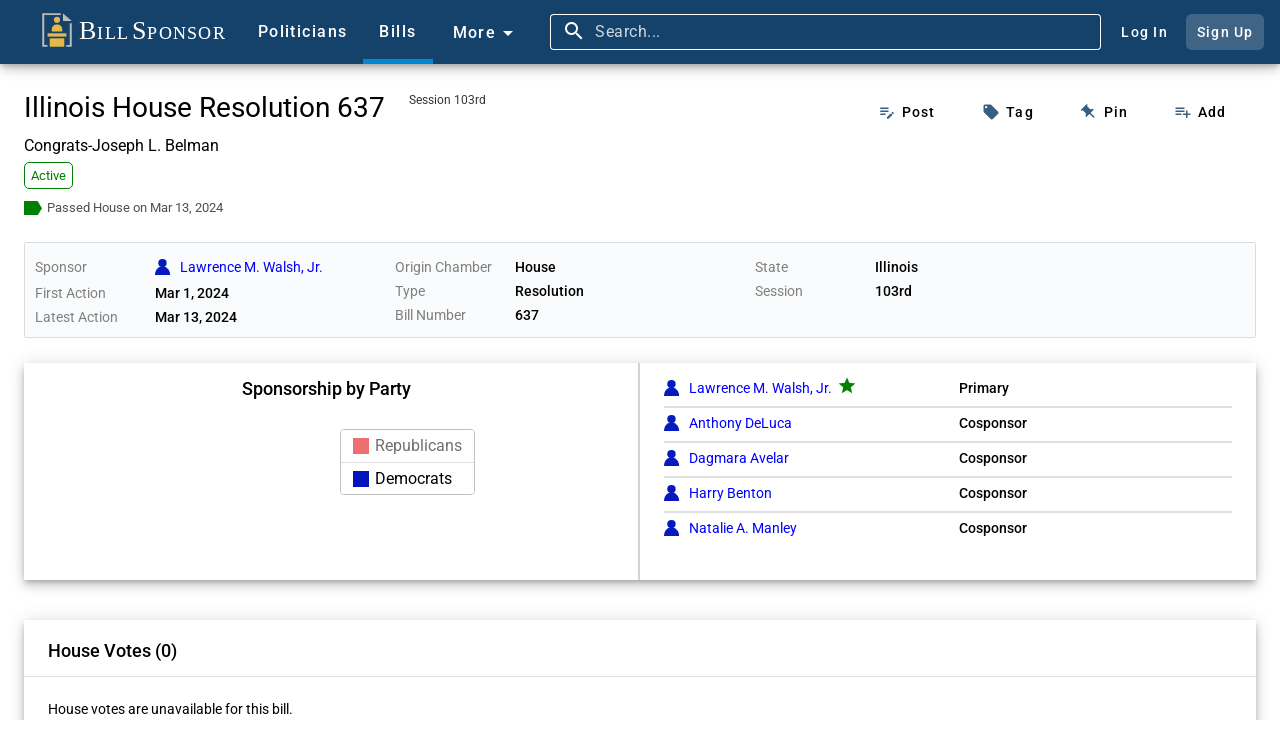

--- FILE ---
content_type: text/html;charset=UTF-8
request_url: https://www.billsponsor.com/bills/565903/illinois-house-resolution-637-session-103rd
body_size: 60621
content:
<!DOCTYPE html><html lang="en" theme="automatic"><head>

  <!--Google Search Console ownership verification-->
  <meta name="google-site-verification" content="BektbXB71Xc59-ytKC2SBoiYvQFgTHuyhRJCiM4vEhI">

  <meta charset="utf-8">
  <title>HR 637 - Illinois House (103rd) - CONGRATS-JOSEPH L. BELMAN - Bill Sponsor</title>
  <meta name="description" content="Analysis of public record to itemize the work of elected members of Congress in the United States of America, and provide an online tool for their constituents to spread the word about it. Take a look at what bills your senators and house representatives are working on today.">
  <meta name="keywords" content="united states, congress, government, bill, law, sponsor, senate, house of representatives, senator, election, ballot">
  <base href="/">

  <meta name="viewport" content="width=device-width, initial-scale=1">
  <link rel="icon" type="image/x-icon" href="favicon.ico?v=2">

  <!-- Facebook -->
  <meta property="og:type" content="website">
  <meta property="og:title" content="HR 637 - Bill Sponsor">
  <meta property="og:description" content="Congrats-Joseph L. Belman">
  <meta property="og:image" content="https://www.billsponsor.com/assets/images/bill_sponsor_logo.png">

  <!-- Twitter -->
  <meta name="twitter:card" content="summary">
  <meta name="twitter:site" content="@billsponsor">
  <meta name="twitter:title" content="HR 637 - Bill Sponsor">
  <meta name="twitter:description" content="Congrats-Joseph L. Belman">
  <meta name="twitter:image" content="https://www.billsponsor.com/assets/images/bill_sponsor_logo.png">

  <!--Font Awesome-->
  <link rel="stylesheet" href="https://cdnjs.cloudflare.com/ajax/libs/font-awesome/6.4.2/css/all.min.css" integrity="sha512-z3gLpd7yknf1YoNbCzqRKc4qyor8gaKU1qmn+CShxbuBusANI9QpRohGBreCFkKxLhei6S9CQXFEbbKuqLg0DA==" crossorigin="anonymous" referrerpolicy="no-referrer">

  <link rel="preconnect" href="https://fonts.googleapis.com">
  <link rel="preconnect" href="https://fonts.gstatic.com" crossorigin="">
  <style>@font-face{font-family:'Roboto';font-style:normal;font-weight:300;font-stretch:100%;font-display:swap;src:url(https://fonts.gstatic.com/s/roboto/v49/KFO7CnqEu92Fr1ME7kSn66aGLdTylUAMa3GUBGEe.woff2) format('woff2');unicode-range:U+0460-052F, U+1C80-1C8A, U+20B4, U+2DE0-2DFF, U+A640-A69F, U+FE2E-FE2F;}@font-face{font-family:'Roboto';font-style:normal;font-weight:300;font-stretch:100%;font-display:swap;src:url(https://fonts.gstatic.com/s/roboto/v49/KFO7CnqEu92Fr1ME7kSn66aGLdTylUAMa3iUBGEe.woff2) format('woff2');unicode-range:U+0301, U+0400-045F, U+0490-0491, U+04B0-04B1, U+2116;}@font-face{font-family:'Roboto';font-style:normal;font-weight:300;font-stretch:100%;font-display:swap;src:url(https://fonts.gstatic.com/s/roboto/v49/KFO7CnqEu92Fr1ME7kSn66aGLdTylUAMa3CUBGEe.woff2) format('woff2');unicode-range:U+1F00-1FFF;}@font-face{font-family:'Roboto';font-style:normal;font-weight:300;font-stretch:100%;font-display:swap;src:url(https://fonts.gstatic.com/s/roboto/v49/KFO7CnqEu92Fr1ME7kSn66aGLdTylUAMa3-UBGEe.woff2) format('woff2');unicode-range:U+0370-0377, U+037A-037F, U+0384-038A, U+038C, U+038E-03A1, U+03A3-03FF;}@font-face{font-family:'Roboto';font-style:normal;font-weight:300;font-stretch:100%;font-display:swap;src:url(https://fonts.gstatic.com/s/roboto/v49/KFO7CnqEu92Fr1ME7kSn66aGLdTylUAMawCUBGEe.woff2) format('woff2');unicode-range:U+0302-0303, U+0305, U+0307-0308, U+0310, U+0312, U+0315, U+031A, U+0326-0327, U+032C, U+032F-0330, U+0332-0333, U+0338, U+033A, U+0346, U+034D, U+0391-03A1, U+03A3-03A9, U+03B1-03C9, U+03D1, U+03D5-03D6, U+03F0-03F1, U+03F4-03F5, U+2016-2017, U+2034-2038, U+203C, U+2040, U+2043, U+2047, U+2050, U+2057, U+205F, U+2070-2071, U+2074-208E, U+2090-209C, U+20D0-20DC, U+20E1, U+20E5-20EF, U+2100-2112, U+2114-2115, U+2117-2121, U+2123-214F, U+2190, U+2192, U+2194-21AE, U+21B0-21E5, U+21F1-21F2, U+21F4-2211, U+2213-2214, U+2216-22FF, U+2308-230B, U+2310, U+2319, U+231C-2321, U+2336-237A, U+237C, U+2395, U+239B-23B7, U+23D0, U+23DC-23E1, U+2474-2475, U+25AF, U+25B3, U+25B7, U+25BD, U+25C1, U+25CA, U+25CC, U+25FB, U+266D-266F, U+27C0-27FF, U+2900-2AFF, U+2B0E-2B11, U+2B30-2B4C, U+2BFE, U+3030, U+FF5B, U+FF5D, U+1D400-1D7FF, U+1EE00-1EEFF;}@font-face{font-family:'Roboto';font-style:normal;font-weight:300;font-stretch:100%;font-display:swap;src:url(https://fonts.gstatic.com/s/roboto/v49/KFO7CnqEu92Fr1ME7kSn66aGLdTylUAMaxKUBGEe.woff2) format('woff2');unicode-range:U+0001-000C, U+000E-001F, U+007F-009F, U+20DD-20E0, U+20E2-20E4, U+2150-218F, U+2190, U+2192, U+2194-2199, U+21AF, U+21E6-21F0, U+21F3, U+2218-2219, U+2299, U+22C4-22C6, U+2300-243F, U+2440-244A, U+2460-24FF, U+25A0-27BF, U+2800-28FF, U+2921-2922, U+2981, U+29BF, U+29EB, U+2B00-2BFF, U+4DC0-4DFF, U+FFF9-FFFB, U+10140-1018E, U+10190-1019C, U+101A0, U+101D0-101FD, U+102E0-102FB, U+10E60-10E7E, U+1D2C0-1D2D3, U+1D2E0-1D37F, U+1F000-1F0FF, U+1F100-1F1AD, U+1F1E6-1F1FF, U+1F30D-1F30F, U+1F315, U+1F31C, U+1F31E, U+1F320-1F32C, U+1F336, U+1F378, U+1F37D, U+1F382, U+1F393-1F39F, U+1F3A7-1F3A8, U+1F3AC-1F3AF, U+1F3C2, U+1F3C4-1F3C6, U+1F3CA-1F3CE, U+1F3D4-1F3E0, U+1F3ED, U+1F3F1-1F3F3, U+1F3F5-1F3F7, U+1F408, U+1F415, U+1F41F, U+1F426, U+1F43F, U+1F441-1F442, U+1F444, U+1F446-1F449, U+1F44C-1F44E, U+1F453, U+1F46A, U+1F47D, U+1F4A3, U+1F4B0, U+1F4B3, U+1F4B9, U+1F4BB, U+1F4BF, U+1F4C8-1F4CB, U+1F4D6, U+1F4DA, U+1F4DF, U+1F4E3-1F4E6, U+1F4EA-1F4ED, U+1F4F7, U+1F4F9-1F4FB, U+1F4FD-1F4FE, U+1F503, U+1F507-1F50B, U+1F50D, U+1F512-1F513, U+1F53E-1F54A, U+1F54F-1F5FA, U+1F610, U+1F650-1F67F, U+1F687, U+1F68D, U+1F691, U+1F694, U+1F698, U+1F6AD, U+1F6B2, U+1F6B9-1F6BA, U+1F6BC, U+1F6C6-1F6CF, U+1F6D3-1F6D7, U+1F6E0-1F6EA, U+1F6F0-1F6F3, U+1F6F7-1F6FC, U+1F700-1F7FF, U+1F800-1F80B, U+1F810-1F847, U+1F850-1F859, U+1F860-1F887, U+1F890-1F8AD, U+1F8B0-1F8BB, U+1F8C0-1F8C1, U+1F900-1F90B, U+1F93B, U+1F946, U+1F984, U+1F996, U+1F9E9, U+1FA00-1FA6F, U+1FA70-1FA7C, U+1FA80-1FA89, U+1FA8F-1FAC6, U+1FACE-1FADC, U+1FADF-1FAE9, U+1FAF0-1FAF8, U+1FB00-1FBFF;}@font-face{font-family:'Roboto';font-style:normal;font-weight:300;font-stretch:100%;font-display:swap;src:url(https://fonts.gstatic.com/s/roboto/v49/KFO7CnqEu92Fr1ME7kSn66aGLdTylUAMa3OUBGEe.woff2) format('woff2');unicode-range:U+0102-0103, U+0110-0111, U+0128-0129, U+0168-0169, U+01A0-01A1, U+01AF-01B0, U+0300-0301, U+0303-0304, U+0308-0309, U+0323, U+0329, U+1EA0-1EF9, U+20AB;}@font-face{font-family:'Roboto';font-style:normal;font-weight:300;font-stretch:100%;font-display:swap;src:url(https://fonts.gstatic.com/s/roboto/v49/KFO7CnqEu92Fr1ME7kSn66aGLdTylUAMa3KUBGEe.woff2) format('woff2');unicode-range:U+0100-02BA, U+02BD-02C5, U+02C7-02CC, U+02CE-02D7, U+02DD-02FF, U+0304, U+0308, U+0329, U+1D00-1DBF, U+1E00-1E9F, U+1EF2-1EFF, U+2020, U+20A0-20AB, U+20AD-20C0, U+2113, U+2C60-2C7F, U+A720-A7FF;}@font-face{font-family:'Roboto';font-style:normal;font-weight:300;font-stretch:100%;font-display:swap;src:url(https://fonts.gstatic.com/s/roboto/v49/KFO7CnqEu92Fr1ME7kSn66aGLdTylUAMa3yUBA.woff2) format('woff2');unicode-range:U+0000-00FF, U+0131, U+0152-0153, U+02BB-02BC, U+02C6, U+02DA, U+02DC, U+0304, U+0308, U+0329, U+2000-206F, U+20AC, U+2122, U+2191, U+2193, U+2212, U+2215, U+FEFF, U+FFFD;}@font-face{font-family:'Roboto';font-style:normal;font-weight:400;font-stretch:100%;font-display:swap;src:url(https://fonts.gstatic.com/s/roboto/v49/KFO7CnqEu92Fr1ME7kSn66aGLdTylUAMa3GUBGEe.woff2) format('woff2');unicode-range:U+0460-052F, U+1C80-1C8A, U+20B4, U+2DE0-2DFF, U+A640-A69F, U+FE2E-FE2F;}@font-face{font-family:'Roboto';font-style:normal;font-weight:400;font-stretch:100%;font-display:swap;src:url(https://fonts.gstatic.com/s/roboto/v49/KFO7CnqEu92Fr1ME7kSn66aGLdTylUAMa3iUBGEe.woff2) format('woff2');unicode-range:U+0301, U+0400-045F, U+0490-0491, U+04B0-04B1, U+2116;}@font-face{font-family:'Roboto';font-style:normal;font-weight:400;font-stretch:100%;font-display:swap;src:url(https://fonts.gstatic.com/s/roboto/v49/KFO7CnqEu92Fr1ME7kSn66aGLdTylUAMa3CUBGEe.woff2) format('woff2');unicode-range:U+1F00-1FFF;}@font-face{font-family:'Roboto';font-style:normal;font-weight:400;font-stretch:100%;font-display:swap;src:url(https://fonts.gstatic.com/s/roboto/v49/KFO7CnqEu92Fr1ME7kSn66aGLdTylUAMa3-UBGEe.woff2) format('woff2');unicode-range:U+0370-0377, U+037A-037F, U+0384-038A, U+038C, U+038E-03A1, U+03A3-03FF;}@font-face{font-family:'Roboto';font-style:normal;font-weight:400;font-stretch:100%;font-display:swap;src:url(https://fonts.gstatic.com/s/roboto/v49/KFO7CnqEu92Fr1ME7kSn66aGLdTylUAMawCUBGEe.woff2) format('woff2');unicode-range:U+0302-0303, U+0305, U+0307-0308, U+0310, U+0312, U+0315, U+031A, U+0326-0327, U+032C, U+032F-0330, U+0332-0333, U+0338, U+033A, U+0346, U+034D, U+0391-03A1, U+03A3-03A9, U+03B1-03C9, U+03D1, U+03D5-03D6, U+03F0-03F1, U+03F4-03F5, U+2016-2017, U+2034-2038, U+203C, U+2040, U+2043, U+2047, U+2050, U+2057, U+205F, U+2070-2071, U+2074-208E, U+2090-209C, U+20D0-20DC, U+20E1, U+20E5-20EF, U+2100-2112, U+2114-2115, U+2117-2121, U+2123-214F, U+2190, U+2192, U+2194-21AE, U+21B0-21E5, U+21F1-21F2, U+21F4-2211, U+2213-2214, U+2216-22FF, U+2308-230B, U+2310, U+2319, U+231C-2321, U+2336-237A, U+237C, U+2395, U+239B-23B7, U+23D0, U+23DC-23E1, U+2474-2475, U+25AF, U+25B3, U+25B7, U+25BD, U+25C1, U+25CA, U+25CC, U+25FB, U+266D-266F, U+27C0-27FF, U+2900-2AFF, U+2B0E-2B11, U+2B30-2B4C, U+2BFE, U+3030, U+FF5B, U+FF5D, U+1D400-1D7FF, U+1EE00-1EEFF;}@font-face{font-family:'Roboto';font-style:normal;font-weight:400;font-stretch:100%;font-display:swap;src:url(https://fonts.gstatic.com/s/roboto/v49/KFO7CnqEu92Fr1ME7kSn66aGLdTylUAMaxKUBGEe.woff2) format('woff2');unicode-range:U+0001-000C, U+000E-001F, U+007F-009F, U+20DD-20E0, U+20E2-20E4, U+2150-218F, U+2190, U+2192, U+2194-2199, U+21AF, U+21E6-21F0, U+21F3, U+2218-2219, U+2299, U+22C4-22C6, U+2300-243F, U+2440-244A, U+2460-24FF, U+25A0-27BF, U+2800-28FF, U+2921-2922, U+2981, U+29BF, U+29EB, U+2B00-2BFF, U+4DC0-4DFF, U+FFF9-FFFB, U+10140-1018E, U+10190-1019C, U+101A0, U+101D0-101FD, U+102E0-102FB, U+10E60-10E7E, U+1D2C0-1D2D3, U+1D2E0-1D37F, U+1F000-1F0FF, U+1F100-1F1AD, U+1F1E6-1F1FF, U+1F30D-1F30F, U+1F315, U+1F31C, U+1F31E, U+1F320-1F32C, U+1F336, U+1F378, U+1F37D, U+1F382, U+1F393-1F39F, U+1F3A7-1F3A8, U+1F3AC-1F3AF, U+1F3C2, U+1F3C4-1F3C6, U+1F3CA-1F3CE, U+1F3D4-1F3E0, U+1F3ED, U+1F3F1-1F3F3, U+1F3F5-1F3F7, U+1F408, U+1F415, U+1F41F, U+1F426, U+1F43F, U+1F441-1F442, U+1F444, U+1F446-1F449, U+1F44C-1F44E, U+1F453, U+1F46A, U+1F47D, U+1F4A3, U+1F4B0, U+1F4B3, U+1F4B9, U+1F4BB, U+1F4BF, U+1F4C8-1F4CB, U+1F4D6, U+1F4DA, U+1F4DF, U+1F4E3-1F4E6, U+1F4EA-1F4ED, U+1F4F7, U+1F4F9-1F4FB, U+1F4FD-1F4FE, U+1F503, U+1F507-1F50B, U+1F50D, U+1F512-1F513, U+1F53E-1F54A, U+1F54F-1F5FA, U+1F610, U+1F650-1F67F, U+1F687, U+1F68D, U+1F691, U+1F694, U+1F698, U+1F6AD, U+1F6B2, U+1F6B9-1F6BA, U+1F6BC, U+1F6C6-1F6CF, U+1F6D3-1F6D7, U+1F6E0-1F6EA, U+1F6F0-1F6F3, U+1F6F7-1F6FC, U+1F700-1F7FF, U+1F800-1F80B, U+1F810-1F847, U+1F850-1F859, U+1F860-1F887, U+1F890-1F8AD, U+1F8B0-1F8BB, U+1F8C0-1F8C1, U+1F900-1F90B, U+1F93B, U+1F946, U+1F984, U+1F996, U+1F9E9, U+1FA00-1FA6F, U+1FA70-1FA7C, U+1FA80-1FA89, U+1FA8F-1FAC6, U+1FACE-1FADC, U+1FADF-1FAE9, U+1FAF0-1FAF8, U+1FB00-1FBFF;}@font-face{font-family:'Roboto';font-style:normal;font-weight:400;font-stretch:100%;font-display:swap;src:url(https://fonts.gstatic.com/s/roboto/v49/KFO7CnqEu92Fr1ME7kSn66aGLdTylUAMa3OUBGEe.woff2) format('woff2');unicode-range:U+0102-0103, U+0110-0111, U+0128-0129, U+0168-0169, U+01A0-01A1, U+01AF-01B0, U+0300-0301, U+0303-0304, U+0308-0309, U+0323, U+0329, U+1EA0-1EF9, U+20AB;}@font-face{font-family:'Roboto';font-style:normal;font-weight:400;font-stretch:100%;font-display:swap;src:url(https://fonts.gstatic.com/s/roboto/v49/KFO7CnqEu92Fr1ME7kSn66aGLdTylUAMa3KUBGEe.woff2) format('woff2');unicode-range:U+0100-02BA, U+02BD-02C5, U+02C7-02CC, U+02CE-02D7, U+02DD-02FF, U+0304, U+0308, U+0329, U+1D00-1DBF, U+1E00-1E9F, U+1EF2-1EFF, U+2020, U+20A0-20AB, U+20AD-20C0, U+2113, U+2C60-2C7F, U+A720-A7FF;}@font-face{font-family:'Roboto';font-style:normal;font-weight:400;font-stretch:100%;font-display:swap;src:url(https://fonts.gstatic.com/s/roboto/v49/KFO7CnqEu92Fr1ME7kSn66aGLdTylUAMa3yUBA.woff2) format('woff2');unicode-range:U+0000-00FF, U+0131, U+0152-0153, U+02BB-02BC, U+02C6, U+02DA, U+02DC, U+0304, U+0308, U+0329, U+2000-206F, U+20AC, U+2122, U+2191, U+2193, U+2212, U+2215, U+FEFF, U+FFFD;}@font-face{font-family:'Roboto';font-style:normal;font-weight:500;font-stretch:100%;font-display:swap;src:url(https://fonts.gstatic.com/s/roboto/v49/KFO7CnqEu92Fr1ME7kSn66aGLdTylUAMa3GUBGEe.woff2) format('woff2');unicode-range:U+0460-052F, U+1C80-1C8A, U+20B4, U+2DE0-2DFF, U+A640-A69F, U+FE2E-FE2F;}@font-face{font-family:'Roboto';font-style:normal;font-weight:500;font-stretch:100%;font-display:swap;src:url(https://fonts.gstatic.com/s/roboto/v49/KFO7CnqEu92Fr1ME7kSn66aGLdTylUAMa3iUBGEe.woff2) format('woff2');unicode-range:U+0301, U+0400-045F, U+0490-0491, U+04B0-04B1, U+2116;}@font-face{font-family:'Roboto';font-style:normal;font-weight:500;font-stretch:100%;font-display:swap;src:url(https://fonts.gstatic.com/s/roboto/v49/KFO7CnqEu92Fr1ME7kSn66aGLdTylUAMa3CUBGEe.woff2) format('woff2');unicode-range:U+1F00-1FFF;}@font-face{font-family:'Roboto';font-style:normal;font-weight:500;font-stretch:100%;font-display:swap;src:url(https://fonts.gstatic.com/s/roboto/v49/KFO7CnqEu92Fr1ME7kSn66aGLdTylUAMa3-UBGEe.woff2) format('woff2');unicode-range:U+0370-0377, U+037A-037F, U+0384-038A, U+038C, U+038E-03A1, U+03A3-03FF;}@font-face{font-family:'Roboto';font-style:normal;font-weight:500;font-stretch:100%;font-display:swap;src:url(https://fonts.gstatic.com/s/roboto/v49/KFO7CnqEu92Fr1ME7kSn66aGLdTylUAMawCUBGEe.woff2) format('woff2');unicode-range:U+0302-0303, U+0305, U+0307-0308, U+0310, U+0312, U+0315, U+031A, U+0326-0327, U+032C, U+032F-0330, U+0332-0333, U+0338, U+033A, U+0346, U+034D, U+0391-03A1, U+03A3-03A9, U+03B1-03C9, U+03D1, U+03D5-03D6, U+03F0-03F1, U+03F4-03F5, U+2016-2017, U+2034-2038, U+203C, U+2040, U+2043, U+2047, U+2050, U+2057, U+205F, U+2070-2071, U+2074-208E, U+2090-209C, U+20D0-20DC, U+20E1, U+20E5-20EF, U+2100-2112, U+2114-2115, U+2117-2121, U+2123-214F, U+2190, U+2192, U+2194-21AE, U+21B0-21E5, U+21F1-21F2, U+21F4-2211, U+2213-2214, U+2216-22FF, U+2308-230B, U+2310, U+2319, U+231C-2321, U+2336-237A, U+237C, U+2395, U+239B-23B7, U+23D0, U+23DC-23E1, U+2474-2475, U+25AF, U+25B3, U+25B7, U+25BD, U+25C1, U+25CA, U+25CC, U+25FB, U+266D-266F, U+27C0-27FF, U+2900-2AFF, U+2B0E-2B11, U+2B30-2B4C, U+2BFE, U+3030, U+FF5B, U+FF5D, U+1D400-1D7FF, U+1EE00-1EEFF;}@font-face{font-family:'Roboto';font-style:normal;font-weight:500;font-stretch:100%;font-display:swap;src:url(https://fonts.gstatic.com/s/roboto/v49/KFO7CnqEu92Fr1ME7kSn66aGLdTylUAMaxKUBGEe.woff2) format('woff2');unicode-range:U+0001-000C, U+000E-001F, U+007F-009F, U+20DD-20E0, U+20E2-20E4, U+2150-218F, U+2190, U+2192, U+2194-2199, U+21AF, U+21E6-21F0, U+21F3, U+2218-2219, U+2299, U+22C4-22C6, U+2300-243F, U+2440-244A, U+2460-24FF, U+25A0-27BF, U+2800-28FF, U+2921-2922, U+2981, U+29BF, U+29EB, U+2B00-2BFF, U+4DC0-4DFF, U+FFF9-FFFB, U+10140-1018E, U+10190-1019C, U+101A0, U+101D0-101FD, U+102E0-102FB, U+10E60-10E7E, U+1D2C0-1D2D3, U+1D2E0-1D37F, U+1F000-1F0FF, U+1F100-1F1AD, U+1F1E6-1F1FF, U+1F30D-1F30F, U+1F315, U+1F31C, U+1F31E, U+1F320-1F32C, U+1F336, U+1F378, U+1F37D, U+1F382, U+1F393-1F39F, U+1F3A7-1F3A8, U+1F3AC-1F3AF, U+1F3C2, U+1F3C4-1F3C6, U+1F3CA-1F3CE, U+1F3D4-1F3E0, U+1F3ED, U+1F3F1-1F3F3, U+1F3F5-1F3F7, U+1F408, U+1F415, U+1F41F, U+1F426, U+1F43F, U+1F441-1F442, U+1F444, U+1F446-1F449, U+1F44C-1F44E, U+1F453, U+1F46A, U+1F47D, U+1F4A3, U+1F4B0, U+1F4B3, U+1F4B9, U+1F4BB, U+1F4BF, U+1F4C8-1F4CB, U+1F4D6, U+1F4DA, U+1F4DF, U+1F4E3-1F4E6, U+1F4EA-1F4ED, U+1F4F7, U+1F4F9-1F4FB, U+1F4FD-1F4FE, U+1F503, U+1F507-1F50B, U+1F50D, U+1F512-1F513, U+1F53E-1F54A, U+1F54F-1F5FA, U+1F610, U+1F650-1F67F, U+1F687, U+1F68D, U+1F691, U+1F694, U+1F698, U+1F6AD, U+1F6B2, U+1F6B9-1F6BA, U+1F6BC, U+1F6C6-1F6CF, U+1F6D3-1F6D7, U+1F6E0-1F6EA, U+1F6F0-1F6F3, U+1F6F7-1F6FC, U+1F700-1F7FF, U+1F800-1F80B, U+1F810-1F847, U+1F850-1F859, U+1F860-1F887, U+1F890-1F8AD, U+1F8B0-1F8BB, U+1F8C0-1F8C1, U+1F900-1F90B, U+1F93B, U+1F946, U+1F984, U+1F996, U+1F9E9, U+1FA00-1FA6F, U+1FA70-1FA7C, U+1FA80-1FA89, U+1FA8F-1FAC6, U+1FACE-1FADC, U+1FADF-1FAE9, U+1FAF0-1FAF8, U+1FB00-1FBFF;}@font-face{font-family:'Roboto';font-style:normal;font-weight:500;font-stretch:100%;font-display:swap;src:url(https://fonts.gstatic.com/s/roboto/v49/KFO7CnqEu92Fr1ME7kSn66aGLdTylUAMa3OUBGEe.woff2) format('woff2');unicode-range:U+0102-0103, U+0110-0111, U+0128-0129, U+0168-0169, U+01A0-01A1, U+01AF-01B0, U+0300-0301, U+0303-0304, U+0308-0309, U+0323, U+0329, U+1EA0-1EF9, U+20AB;}@font-face{font-family:'Roboto';font-style:normal;font-weight:500;font-stretch:100%;font-display:swap;src:url(https://fonts.gstatic.com/s/roboto/v49/KFO7CnqEu92Fr1ME7kSn66aGLdTylUAMa3KUBGEe.woff2) format('woff2');unicode-range:U+0100-02BA, U+02BD-02C5, U+02C7-02CC, U+02CE-02D7, U+02DD-02FF, U+0304, U+0308, U+0329, U+1D00-1DBF, U+1E00-1E9F, U+1EF2-1EFF, U+2020, U+20A0-20AB, U+20AD-20C0, U+2113, U+2C60-2C7F, U+A720-A7FF;}@font-face{font-family:'Roboto';font-style:normal;font-weight:500;font-stretch:100%;font-display:swap;src:url(https://fonts.gstatic.com/s/roboto/v49/KFO7CnqEu92Fr1ME7kSn66aGLdTylUAMa3yUBA.woff2) format('woff2');unicode-range:U+0000-00FF, U+0131, U+0152-0153, U+02BB-02BC, U+02C6, U+02DA, U+02DC, U+0304, U+0308, U+0329, U+2000-206F, U+20AC, U+2122, U+2191, U+2193, U+2212, U+2215, U+FEFF, U+FFFD;}</style>
  <style>@font-face{font-family:'Material Icons';font-style:normal;font-weight:400;src:url(https://fonts.gstatic.com/s/materialicons/v145/flUhRq6tzZclQEJ-Vdg-IuiaDsNc.woff2) format('woff2');}.material-icons{font-family:'Material Icons';font-weight:normal;font-style:normal;font-size:24px;line-height:1;letter-spacing:normal;text-transform:none;display:inline-block;white-space:nowrap;word-wrap:normal;direction:ltr;-webkit-font-feature-settings:'liga';-webkit-font-smoothing:antialiased;}</style>

<link rel="stylesheet" href="styles-VFLABYJE.css"><style ng-app-id="ng">.app-toolbar[_ngcontent-ng-c2708714345]{top:0;left:0;width:100%!important;min-height:64px!important;height:64px!important}.app-toolbar-fixed[_ngcontent-ng-c2708714345]{position:fixed;z-index:2}.app-toolbar-not-fixed[_ngcontent-ng-c2708714345]{position:absolute;z-index:unset}.app-toolbar[_ngcontent-ng-c2708714345]   a[_ngcontent-ng-c2708714345]:hover{text-decoration:none}  .home-image-container .mat-button-focus-overlay{background-color:#e3e8ed}.home-image-container[_ngcontent-ng-c2708714345]{margin-left:8px}.home-image-text[_ngcontent-ng-c2708714345]{font-family:Times New Roman,Times,serif;color:#fff;font-size:18px;font-weight:400}.home-image-text-larger[_ngcontent-ng-c2708714345]{font-size:26px;padding-left:3px}.home-image-button[_ngcontent-ng-c2708714345]{border-radius:0;margin-right:0;height:64px}.home-image[_ngcontent-ng-c2708714345]{width:36px;height:34px;padding-right:2px;margin-bottom:5px}.home-small-image-button[_ngcontent-ng-c2708714345]{border-radius:0;margin-right:0;height:64px}.home-small-image[_ngcontent-ng-c2708714345]{width:32px;height:32px;margin-top:16px}  .toolbar-item .mat-button-focus-overlay{background-color:#e3e8ed}.toolbar-item[_ngcontent-ng-c2708714345], .more-menu-button[_ngcontent-ng-c2708714345], .account-button[_ngcontent-ng-c2708714345]{color:#fff}.toolbar-item[_ngcontent-ng-c2708714345], .more-menu-button[_ngcontent-ng-c2708714345]{border-radius:0;border-width:5px;font-family:Roboto,Helvetica Neue,sans-serif;height:64px}.more-menu-button[_ngcontent-ng-c2708714345]{padding-top:2px}.active-toolbar-item[_ngcontent-ng-c2708714345]{border-bottom-style:solid;border-bottom-color:#0288d1}.active-toolbar-item[_ngcontent-ng-c2708714345]     .mdc-button__label{margin-bottom:-5px}.bills-toolbar-item-container[_ngcontent-ng-c2708714345], .politicians-toolbar-item-container[_ngcontent-ng-c2708714345]{height:64px}.search-bar[_ngcontent-ng-c2708714345]{height:64px;display:inline;font-size:14px}  .search-button-container:hover{background-color:#385e81}.search-button[_ngcontent-ng-c2708714345], .ellipsis-button[_ngcontent-ng-c2708714345]{height:64px}.search-button[_ngcontent-ng-c2708714345]   .mat-icon[_ngcontent-ng-c2708714345], .ellipsis-button[_ngcontent-ng-c2708714345]   .mat-icon[_ngcontent-ng-c2708714345]{font-size:24px;height:24px;width:24px}.search-button[_ngcontent-ng-c2708714345]   .mat-icon[_ngcontent-ng-c2708714345], .ellipsis-button[_ngcontent-ng-c2708714345]   .mat-icon[_ngcontent-ng-c2708714345]{margin-right:0}.more-menu-content[_ngcontent-ng-c2708714345]{display:flex;flex-direction:column}.more-menu-content-container[_ngcontent-ng-c2708714345]{background-color:#f4f4f4;border-top-color:#323232;border-bottom-color:#d2d2d2;border-top-width:0;border-bottom-width:2px;position:absolute;z-index:1001}.more-menu-content-area[_ngcontent-ng-c2708714345]{float:left;margin:0}.more-menu-content-area-mobile[_ngcontent-ng-c2708714345]{padding:10px 10px 10px 30px}.more-content-close-button-mobile[_ngcontent-ng-c2708714345]{height:44px;color:#4c4c4c}.more-content-your-profile-button-mobile[_ngcontent-ng-c2708714345], .more-content-sign-out-button-mobile[_ngcontent-ng-c2708714345], .more-content-log-in-button-mobile[_ngcontent-ng-c2708714345], .more-content-sign-up-button-mobile[_ngcontent-ng-c2708714345]{background-color:#c7cdd3;color:#000;text-align:center;cursor:pointer;font-size:15px;padding-top:2px;padding-bottom:2px}.more-content-your-profile-button-mobile[_ngcontent-ng-c2708714345], .more-content-log-in-button-mobile[_ngcontent-ng-c2708714345]{margin-top:12px;margin-bottom:12px}.more-content-your-profile-button-mobile[_ngcontent-ng-c2708714345]:hover, .more-content-sign-out-button-mobile[_ngcontent-ng-c2708714345]:hover, .more-content-log-in-button-mobile[_ngcontent-ng-c2708714345]:hover, .more-content-sign-up-button-mobile[_ngcontent-ng-c2708714345]:hover{background-color:#b1b6bc}.account-button-container[_ngcontent-ng-c2708714345]   .mat-mdc-button[_ngcontent-ng-c2708714345]{padding:.75em;border-radius:.4em}.sign-up-button-container[_ngcontent-ng-c2708714345]   .mat-mdc-button[_ngcontent-ng-c2708714345]{background:#e3e8ed33}.account-button[_ngcontent-ng-c2708714345]{line-height:30px}.log-in-button[_ngcontent-ng-c2708714345]{margin-right:8px}.more-menu-content-area-site[_ngcontent-ng-c2708714345]{width:45%}.more-menu-content-area-site-inner-container[_ngcontent-ng-c2708714345]{float:right;margin:0}.more-menu-content-area-themes[_ngcontent-ng-c2708714345]{display:flex;flex-direction:column;width:23%}.more-menu-content-area-additional-content[_ngcontent-ng-c2708714345]{width:32%}.more-menu-content-area-themes-inner-container[_ngcontent-ng-c2708714345]{align-self:center;border-right-color:#d2d2d2;border-right-width:2px;border-right-style:solid;border-left-color:#d2d2d2;border-left-width:2px;border-left-style:solid}.more-content-separator-horizontal[_ngcontent-ng-c2708714345]{border-bottom-color:#d2d2d2;border-bottom-width:2px;border-bottom-style:solid;padding-bottom:10px}.more-menu-title[_ngcontent-ng-c2708714345]{color:#000;padding-bottom:6px}.more-content-text-first-row-item[_ngcontent-ng-c2708714345]{display:inline-block}.more-content-site-text[_ngcontent-ng-c2708714345], .more-content-theme-text[_ngcontent-ng-c2708714345], .more-content-additional-content-text[_ngcontent-ng-c2708714345]{padding:5px;border-radius:2px}.more-content-site-text[_ngcontent-ng-c2708714345]:hover, .more-content-theme-text[_ngcontent-ng-c2708714345]:hover, .more-content-additional-content-text[_ngcontent-ng-c2708714345]:hover{background-color:#d3d3d3;text-decoration:underline!important}.more-content-copyright-container[_ngcontent-ng-c2708714345]{color:#000;padding-top:5px}.more-menu-theme-radio-group[_ngcontent-ng-c2708714345]{display:flex;flex-direction:column}  .more-menu-theme-radio-group .mat-mdc-radio-button.mat-accent .mat-radio-inner-circle{background-color:#5b7b97}  .more-menu-theme-radio-group .mat-mdc-radio-button.mat-accent .mat-radio-outer-circle{border-color:#5b7b97}  .more-menu-theme-radio-group .mat-mdc-radio-button.mat-accent .mdc-radio__inner-circle,   .more-menu-theme-radio-group .mat-mdc-radio-button.mat-accent .mdc-radio__outer-circle{border-color:#5b7b97!important}.more-menu-theme-text[_ngcontent-ng-c2708714345]{font-size:16px;color:#000}.more-menu-themes-ie-warning[_ngcontent-ng-c2708714345]{font-size:12px;line-height:18px;color:gray}.logged-in-user-image-container[_ngcontent-ng-c2708714345]{height:64px;padding-top:14px;z-index:1001;cursor:pointer;padding-right:8px;padding-left:8px;box-sizing:border-box}.logged-in-user-image-container[_ngcontent-ng-c2708714345]:focus-visible{background-color:#385e81;outline:none}.logged-in-user-image-container[_ngcontent-ng-c2708714345]:hover{background-color:#385e81}  .logged-in-user-image-container .avatar{height:36px!important;width:36px!important;border:solid 1px;border-color:#385e81}  .logged-in-user-image-container .avatar-abbreviation{line-height:34px!important;font-size:16px}.remaining-space-filler[_ngcontent-ng-c2708714345]{flex:1 1 auto}.navMenuItem[_ngcontent-ng-c2708714345]{padding-left:20px;padding-bottom:10px}.announcement-banner-container[_ngcontent-ng-c2708714345]{position:relative}.announcement-banner-dismiss-button-container[_ngcontent-ng-c2708714345], .more-content-close-button-container-mobile[_ngcontent-ng-c2708714345]{top:0;right:0;position:absolute}.announcement-banner-dismiss-button[_ngcontent-ng-c2708714345]{height:44px;color:#d3d3d3}.main-page-container[_ngcontent-ng-c2708714345]{min-height:calc(100vh - 64px)}.main-page-container-autocomplete-opened[_ngcontent-ng-c2708714345]{opacity:.6}.toolbar-footer[_ngcontent-ng-c2708714345]{min-height:64px;padding-top:14px;padding-left:10px}.toolbar-footer-on-screen-initially[_ngcontent-ng-c2708714345]{position:fixed;bottom:0}.toolbar-footer-site-links[_ngcontent-ng-c2708714345]{margin-right:20px}.toolbar-footer-content-container[_ngcontent-ng-c2708714345]{height:36px;-ms-flex:0 0 1px;flex:0 0 1px}.toolbar-footer-content-separation[_ngcontent-ng-c2708714345]{padding-right:25px}.toolbar-footer-text[_ngcontent-ng-c2708714345]{display:block;line-height:36px;color:#fff9}.toolbar-footer-social-media-icon-image[_ngcontent-ng-c2708714345]{background-color:#15426b}.toolbar-footer-social-media-icon-image[_ngcontent-ng-c2708714345]:hover{background-color:#5b7b97}.mat-toolbar-row[_ngcontent-ng-c2708714345]{overflow-x:auto;overflow-y:hidden;height:100%}.mat-toolbar-row[_ngcontent-ng-c2708714345]::-webkit-scrollbar{background-color:#15426b;color:#aba499;width:.7rem;height:.5rem}.mat-toolbar-row[_ngcontent-ng-c2708714345]::-webkit-scrollbar-corner{background-color:#15426b}.mat-toolbar-row[_ngcontent-ng-c2708714345]::-webkit-scrollbar-thumb{background-color:#8aa1b5;border:.15rem solid transparent;border-radius:.35rem;background-clip:content-box}.mat-toolbar-row[_ngcontent-ng-c2708714345]::-webkit-scrollbar-thumb:hover{background-color:#ececec}@media (prefers-color-scheme: dark){[theme=automatic][_nghost-ng-c2708714345]   .more-menu-content-container[_ngcontent-ng-c2708714345], [theme=automatic]   [_nghost-ng-c2708714345]   .more-menu-content-container[_ngcontent-ng-c2708714345]{background-color:#424242;border-top-color:#5f5f5f;border-bottom-color:#5f5f5f}[theme=automatic][_nghost-ng-c2708714345]   .more-content-close-button-mobile[_ngcontent-ng-c2708714345], [theme=automatic]   [_nghost-ng-c2708714345]   .more-content-close-button-mobile[_ngcontent-ng-c2708714345]{color:#d3d3d3}[theme=automatic][_nghost-ng-c2708714345]   .more-content-your-profile-button-mobile[_ngcontent-ng-c2708714345], [theme=automatic]   [_nghost-ng-c2708714345]   .more-content-your-profile-button-mobile[_ngcontent-ng-c2708714345], [theme=automatic][_nghost-ng-c2708714345]   .more-content-sign-out-button-mobile[_ngcontent-ng-c2708714345], [theme=automatic]   [_nghost-ng-c2708714345]   .more-content-sign-out-button-mobile[_ngcontent-ng-c2708714345], [theme=automatic][_nghost-ng-c2708714345]   .more-content-log-in-button-mobile[_ngcontent-ng-c2708714345], [theme=automatic]   [_nghost-ng-c2708714345]   .more-content-log-in-button-mobile[_ngcontent-ng-c2708714345], [theme=automatic][_nghost-ng-c2708714345]   .more-content-sign-up-button-mobile[_ngcontent-ng-c2708714345], [theme=automatic]   [_nghost-ng-c2708714345]   .more-content-sign-up-button-mobile[_ngcontent-ng-c2708714345]{background-color:#565656;color:#fff}[theme=automatic][_nghost-ng-c2708714345]   .more-content-your-profile-button-mobile[_ngcontent-ng-c2708714345]:hover, [theme=automatic]   [_nghost-ng-c2708714345]   .more-content-your-profile-button-mobile[_ngcontent-ng-c2708714345]:hover, [theme=automatic][_nghost-ng-c2708714345]   .more-content-sign-out-button-mobile[_ngcontent-ng-c2708714345]:hover, [theme=automatic]   [_nghost-ng-c2708714345]   .more-content-sign-out-button-mobile[_ngcontent-ng-c2708714345]:hover, [theme=automatic][_nghost-ng-c2708714345]   .more-content-log-in-button-mobile[_ngcontent-ng-c2708714345]:hover, [theme=automatic]   [_nghost-ng-c2708714345]   .more-content-log-in-button-mobile[_ngcontent-ng-c2708714345]:hover, [theme=automatic][_nghost-ng-c2708714345]   .more-content-sign-up-button-mobile[_ngcontent-ng-c2708714345]:hover, [theme=automatic]   [_nghost-ng-c2708714345]   .more-content-sign-up-button-mobile[_ngcontent-ng-c2708714345]:hover{background-color:#5f5f5f}[theme=automatic][_nghost-ng-c2708714345]   .more-menu-content-area-themes-inner-container[_ngcontent-ng-c2708714345], [theme=automatic]   [_nghost-ng-c2708714345]   .more-menu-content-area-themes-inner-container[_ngcontent-ng-c2708714345]{border-right-color:#5f5f5f;border-left-color:#5f5f5f}[theme=automatic][_nghost-ng-c2708714345]   .more-content-separator-horizontal[_ngcontent-ng-c2708714345], [theme=automatic]   [_nghost-ng-c2708714345]   .more-content-separator-horizontal[_ngcontent-ng-c2708714345]{border-bottom-color:#5f5f5f}[theme=automatic][_nghost-ng-c2708714345]   .more-menu-title[_ngcontent-ng-c2708714345], [theme=automatic]   [_nghost-ng-c2708714345]   .more-menu-title[_ngcontent-ng-c2708714345]{color:#fff}[theme=automatic][_nghost-ng-c2708714345]   .more-content-site-text[_ngcontent-ng-c2708714345]:hover, [theme=automatic]   [_nghost-ng-c2708714345]   .more-content-site-text[_ngcontent-ng-c2708714345]:hover, [theme=automatic][_nghost-ng-c2708714345]   .more-content-theme-text[_ngcontent-ng-c2708714345]:hover, [theme=automatic]   [_nghost-ng-c2708714345]   .more-content-theme-text[_ngcontent-ng-c2708714345]:hover, [theme=automatic][_nghost-ng-c2708714345]   .more-content-additional-content-text[_ngcontent-ng-c2708714345]:hover, [theme=automatic]   [_nghost-ng-c2708714345]   .more-content-additional-content-text[_ngcontent-ng-c2708714345]:hover{background-color:#565656}[theme=automatic][_nghost-ng-c2708714345]   .more-menu-theme-text[_ngcontent-ng-c2708714345], [theme=automatic]   [_nghost-ng-c2708714345]   .more-menu-theme-text[_ngcontent-ng-c2708714345]{color:#fff}[theme=automatic][_nghost-ng-c2708714345]   .more-menu-themes-ie-warning[_ngcontent-ng-c2708714345], [theme=automatic]   [_nghost-ng-c2708714345]   .more-menu-themes-ie-warning[_ngcontent-ng-c2708714345]{color:#d3d3d3}[theme=automatic][_nghost-ng-c2708714345]   .more-content-copyright-container[_ngcontent-ng-c2708714345], [theme=automatic]   [_nghost-ng-c2708714345]   .more-content-copyright-container[_ngcontent-ng-c2708714345]{color:#fff}[theme=automatic][_nghost-ng-c2708714345]     .more-menu-theme-radio-group .mat-mdc-radio-button.mat-accent .mdc-radio__inner-circle, [theme=automatic]   [_nghost-ng-c2708714345]     .more-menu-theme-radio-group .mat-mdc-radio-button.mat-accent .mdc-radio__inner-circle, [theme=automatic][_nghost-ng-c2708714345]     .more-menu-theme-radio-group .mat-mdc-radio-button.mat-accent .mdc-radio__outer-circle, [theme=automatic]   [_nghost-ng-c2708714345]     .more-menu-theme-radio-group .mat-mdc-radio-button.mat-accent .mdc-radio__outer-circle{border-color:#f7f8fd!important}}[theme=dark][_nghost-ng-c2708714345]   .more-menu-content-container[_ngcontent-ng-c2708714345], [theme=dark]   [_nghost-ng-c2708714345]   .more-menu-content-container[_ngcontent-ng-c2708714345]{background-color:#424242;border-top-color:#5f5f5f;border-bottom-color:#5f5f5f}[theme=dark][_nghost-ng-c2708714345]   .more-content-close-button-mobile[_ngcontent-ng-c2708714345], [theme=dark]   [_nghost-ng-c2708714345]   .more-content-close-button-mobile[_ngcontent-ng-c2708714345]{color:#d3d3d3}[theme=dark][_nghost-ng-c2708714345]   .more-content-your-profile-button-mobile[_ngcontent-ng-c2708714345], [theme=dark]   [_nghost-ng-c2708714345]   .more-content-your-profile-button-mobile[_ngcontent-ng-c2708714345], [theme=dark][_nghost-ng-c2708714345]   .more-content-sign-out-button-mobile[_ngcontent-ng-c2708714345], [theme=dark]   [_nghost-ng-c2708714345]   .more-content-sign-out-button-mobile[_ngcontent-ng-c2708714345], [theme=dark][_nghost-ng-c2708714345]   .more-content-log-in-button-mobile[_ngcontent-ng-c2708714345], [theme=dark]   [_nghost-ng-c2708714345]   .more-content-log-in-button-mobile[_ngcontent-ng-c2708714345], [theme=dark][_nghost-ng-c2708714345]   .more-content-sign-up-button-mobile[_ngcontent-ng-c2708714345], [theme=dark]   [_nghost-ng-c2708714345]   .more-content-sign-up-button-mobile[_ngcontent-ng-c2708714345]{background-color:#565656;color:#fff}[theme=dark][_nghost-ng-c2708714345]   .more-content-your-profile-button-mobile[_ngcontent-ng-c2708714345]:hover, [theme=dark]   [_nghost-ng-c2708714345]   .more-content-your-profile-button-mobile[_ngcontent-ng-c2708714345]:hover, [theme=dark][_nghost-ng-c2708714345]   .more-content-sign-out-button-mobile[_ngcontent-ng-c2708714345]:hover, [theme=dark]   [_nghost-ng-c2708714345]   .more-content-sign-out-button-mobile[_ngcontent-ng-c2708714345]:hover, [theme=dark][_nghost-ng-c2708714345]   .more-content-log-in-button-mobile[_ngcontent-ng-c2708714345]:hover, [theme=dark]   [_nghost-ng-c2708714345]   .more-content-log-in-button-mobile[_ngcontent-ng-c2708714345]:hover, [theme=dark][_nghost-ng-c2708714345]   .more-content-sign-up-button-mobile[_ngcontent-ng-c2708714345]:hover, [theme=dark]   [_nghost-ng-c2708714345]   .more-content-sign-up-button-mobile[_ngcontent-ng-c2708714345]:hover{background-color:#5f5f5f}[theme=dark][_nghost-ng-c2708714345]   .more-menu-content-area-themes-inner-container[_ngcontent-ng-c2708714345], [theme=dark]   [_nghost-ng-c2708714345]   .more-menu-content-area-themes-inner-container[_ngcontent-ng-c2708714345]{border-right-color:#5f5f5f;border-left-color:#5f5f5f}[theme=dark][_nghost-ng-c2708714345]   .more-content-separator-horizontal[_ngcontent-ng-c2708714345], [theme=dark]   [_nghost-ng-c2708714345]   .more-content-separator-horizontal[_ngcontent-ng-c2708714345]{border-bottom-color:#5f5f5f}[theme=dark][_nghost-ng-c2708714345]   .more-menu-title[_ngcontent-ng-c2708714345], [theme=dark]   [_nghost-ng-c2708714345]   .more-menu-title[_ngcontent-ng-c2708714345]{color:#fff}[theme=dark][_nghost-ng-c2708714345]   .more-content-site-text[_ngcontent-ng-c2708714345]:hover, [theme=dark]   [_nghost-ng-c2708714345]   .more-content-site-text[_ngcontent-ng-c2708714345]:hover, [theme=dark][_nghost-ng-c2708714345]   .more-content-theme-text[_ngcontent-ng-c2708714345]:hover, [theme=dark]   [_nghost-ng-c2708714345]   .more-content-theme-text[_ngcontent-ng-c2708714345]:hover, [theme=dark][_nghost-ng-c2708714345]   .more-content-additional-content-text[_ngcontent-ng-c2708714345]:hover, [theme=dark]   [_nghost-ng-c2708714345]   .more-content-additional-content-text[_ngcontent-ng-c2708714345]:hover{background-color:#565656}[theme=dark][_nghost-ng-c2708714345]   .more-menu-theme-text[_ngcontent-ng-c2708714345], [theme=dark]   [_nghost-ng-c2708714345]   .more-menu-theme-text[_ngcontent-ng-c2708714345]{color:#fff}[theme=dark][_nghost-ng-c2708714345]   .more-menu-themes-ie-warning[_ngcontent-ng-c2708714345], [theme=dark]   [_nghost-ng-c2708714345]   .more-menu-themes-ie-warning[_ngcontent-ng-c2708714345]{color:#d3d3d3}[theme=dark][_nghost-ng-c2708714345]   .more-content-copyright-container[_ngcontent-ng-c2708714345], [theme=dark]   [_nghost-ng-c2708714345]   .more-content-copyright-container[_ngcontent-ng-c2708714345]{color:#fff}[theme=dark][_nghost-ng-c2708714345]     .more-menu-theme-radio-group .mat-mdc-radio-button.mat-accent .mdc-radio__inner-circle, [theme=dark]   [_nghost-ng-c2708714345]     .more-menu-theme-radio-group .mat-mdc-radio-button.mat-accent .mdc-radio__inner-circle, [theme=dark][_nghost-ng-c2708714345]     .more-menu-theme-radio-group .mat-mdc-radio-button.mat-accent .mdc-radio__outer-circle, [theme=dark]   [_nghost-ng-c2708714345]     .more-menu-theme-radio-group .mat-mdc-radio-button.mat-accent .mdc-radio__outer-circle{border-color:#f7f8fd!important}@media not all and (min-width: 600px){  .home-small-image-container .mat-mdc-button{width:48px;min-width:1px}  .bills-toolbar-item-container .mat-mdc-button{width:54px;min-width:1px}  .search-button-container .mat-mdc-button{width:48px;min-width:1px}  .ellipsis-button-container .mat-mdc-button{width:48px;min-width:1px}.home-small-image-button[_ngcontent-ng-c2708714345]{margin-left:2px;margin-right:6px}  .app-toolbar .mat-toolbar-row{padding-left:0;padding-right:0}.toolbar-item[_ngcontent-ng-c2708714345], .more-menu-button[_ngcontent-ng-c2708714345], account-button[_ngcontent-ng-c2708714345]{font-size:14px}.more-menu-button-container[_ngcontent-ng-c2708714345]{order:1}  .more-menu-button-container .mat-mdc-button{padding-right:0!important;padding-left:0!important}  .app-toolbar .mat-mdc-button{padding-left:0;padding-right:0}.more-menu-title[_ngcontent-ng-c2708714345]{font-size:18px}.more-menu-theme-radio-button[_ngcontent-ng-c2708714345]{margin:4px 10px 0 5px}.more-menu-theme-text[_ngcontent-ng-c2708714345]{font-size:13px}.announcement-banner-text[_ngcontent-ng-c2708714345]{font-size:14px}.toolbar-footer-text[_ngcontent-ng-c2708714345]{font-size:12px}}@media only screen and (min-width: 600px){.home-small-image-button[_ngcontent-ng-c2708714345]{margin-left:4px}.toolbar-item[_ngcontent-ng-c2708714345], .more-menu-button[_ngcontent-ng-c2708714345], account-button[_ngcontent-ng-c2708714345]{font-size:16px}.more-menu-button-container[_ngcontent-ng-c2708714345]{order:0}  .more-menu-button-container .mat-mdc-button{padding-right:12px!important;padding-left:20px!important}  .app-toolbar .mat-mdc-button{padding-left:16px;padding-right:16px}.more-menu-content[_ngcontent-ng-c2708714345]{flex-direction:row}.more-menu-title[_ngcontent-ng-c2708714345]{font-size:20px}.more-menu-theme-radio-button[_ngcontent-ng-c2708714345]{margin:6px 10px 8px 5px}.more-menu-theme-text[_ngcontent-ng-c2708714345], .announcement-banner-text[_ngcontent-ng-c2708714345]{font-size:16px}.toolbar-footer-text[_ngcontent-ng-c2708714345]{font-size:14px}}@media not all and (min-width: 960px){.search-bar-container[_ngcontent-ng-c2708714345]{padding-left:0;padding-right:0}.more-menu-content-area[_ngcontent-ng-c2708714345]{padding:10px 0}.more-menu-content-area-additional-content-inner-container[_ngcontent-ng-c2708714345]{padding-left:10px}.more-menu-content-area-themes-inner-container[_ngcontent-ng-c2708714345]{padding-right:5px;padding-left:10px}.more-content-text-first-row-item[_ngcontent-ng-c2708714345]{min-width:110px;width:110px}.more-content-site-text[_ngcontent-ng-c2708714345]{font-size:13px}.more-content-theme-text[_ngcontent-ng-c2708714345], .more-content-additional-content-text[_ngcontent-ng-c2708714345]{font-size:14px}.more-content-copyright-container[_ngcontent-ng-c2708714345]{font-size:11px}}@media only screen and (min-width: 960px){.search-bar-container[_ngcontent-ng-c2708714345]{padding-left:18px;padding-right:10px}.more-menu-content[_ngcontent-ng-c2708714345]{padding:1em 0}.more-menu-content-area[_ngcontent-ng-c2708714345]{padding:10px 0}.more-menu-content-area-themes-inner-container[_ngcontent-ng-c2708714345]{padding-right:40px;padding-left:40px}.more-menu-title[_ngcontent-ng-c2708714345]{font-size:22px}.more-content-text-first-row-item[_ngcontent-ng-c2708714345]{min-width:155px;width:155px}.more-content-site-text[_ngcontent-ng-c2708714345]{font-size:14px}.more-content-theme-text[_ngcontent-ng-c2708714345], .more-content-additional-content-text[_ngcontent-ng-c2708714345]{font-size:15px}.more-content-copyright-container[_ngcontent-ng-c2708714345]{font-size:12px}}</style><style ng-app-id="ng">.mat-toolbar{background:var(--mat-toolbar-container-background-color, var(--mat-sys-surface));color:var(--mat-toolbar-container-text-color, var(--mat-sys-on-surface))}.mat-toolbar,.mat-toolbar h1,.mat-toolbar h2,.mat-toolbar h3,.mat-toolbar h4,.mat-toolbar h5,.mat-toolbar h6{font-family:var(--mat-toolbar-title-text-font, var(--mat-sys-title-large-font));font-size:var(--mat-toolbar-title-text-size, var(--mat-sys-title-large-size));line-height:var(--mat-toolbar-title-text-line-height, var(--mat-sys-title-large-line-height));font-weight:var(--mat-toolbar-title-text-weight, var(--mat-sys-title-large-weight));letter-spacing:var(--mat-toolbar-title-text-tracking, var(--mat-sys-title-large-tracking));margin:0}@media(forced-colors: active){.mat-toolbar{outline:solid 1px}}.mat-toolbar .mat-form-field-underline,.mat-toolbar .mat-form-field-ripple,.mat-toolbar .mat-focused .mat-form-field-ripple{background-color:currentColor}.mat-toolbar .mat-form-field-label,.mat-toolbar .mat-focused .mat-form-field-label,.mat-toolbar .mat-select-value,.mat-toolbar .mat-select-arrow,.mat-toolbar .mat-form-field.mat-focused .mat-select-arrow{color:inherit}.mat-toolbar .mat-input-element{caret-color:currentColor}.mat-toolbar .mat-mdc-button-base.mat-mdc-button-base.mat-unthemed{--mdc-text-button-label-text-color:var(--mat-toolbar-container-text-color, var(--mat-sys-on-surface));--mdc-outlined-button-label-text-color:var(--mat-toolbar-container-text-color, var(--mat-sys-on-surface))}.mat-toolbar-row,.mat-toolbar-single-row{display:flex;box-sizing:border-box;padding:0 16px;width:100%;flex-direction:row;align-items:center;white-space:nowrap;height:var(--mat-toolbar-standard-height, 64px)}@media(max-width: 599px){.mat-toolbar-row,.mat-toolbar-single-row{height:var(--mat-toolbar-mobile-height, 56px)}}.mat-toolbar-multiple-rows{display:flex;box-sizing:border-box;flex-direction:column;width:100%;min-height:var(--mat-toolbar-standard-height, 64px)}@media(max-width: 599px){.mat-toolbar-multiple-rows{min-height:var(--mat-toolbar-mobile-height, 56px)}}</style><style ng-app-id="ng">.mat-mdc-button-base{text-decoration:none}.mdc-button{-webkit-user-select:none;user-select:none;position:relative;display:inline-flex;align-items:center;justify-content:center;box-sizing:border-box;min-width:64px;border:none;outline:none;line-height:inherit;-webkit-appearance:none;overflow:visible;vertical-align:middle;background:rgba(0,0,0,0);padding:0 8px}.mdc-button::-moz-focus-inner{padding:0;border:0}.mdc-button:active{outline:none}.mdc-button:hover{cursor:pointer}.mdc-button:disabled{cursor:default;pointer-events:none}.mdc-button[hidden]{display:none}.mdc-button .mdc-button__label{position:relative}.mat-mdc-button{padding:0 var(--mat-text-button-horizontal-padding, 12px);height:var(--mdc-text-button-container-height, 40px);font-family:var(--mdc-text-button-label-text-font, var(--mat-sys-label-large-font));font-size:var(--mdc-text-button-label-text-size, var(--mat-sys-label-large-size));letter-spacing:var(--mdc-text-button-label-text-tracking, var(--mat-sys-label-large-tracking));text-transform:var(--mdc-text-button-label-text-transform);font-weight:var(--mdc-text-button-label-text-weight, var(--mat-sys-label-large-weight))}.mat-mdc-button,.mat-mdc-button .mdc-button__ripple{border-radius:var(--mdc-text-button-container-shape, var(--mat-sys-corner-full))}.mat-mdc-button:not(:disabled){color:var(--mdc-text-button-label-text-color, var(--mat-sys-primary))}.mat-mdc-button[disabled],.mat-mdc-button.mat-mdc-button-disabled{cursor:default;pointer-events:none;color:var(--mdc-text-button-disabled-label-text-color, color-mix(in srgb, var(--mat-sys-on-surface) 38%, transparent))}.mat-mdc-button.mat-mdc-button-disabled-interactive{pointer-events:auto}.mat-mdc-button:has(.material-icons,mat-icon,[matButtonIcon]){padding:0 var(--mat-text-button-with-icon-horizontal-padding, 16px)}.mat-mdc-button>.mat-icon{margin-right:var(--mat-text-button-icon-spacing, 8px);margin-left:var(--mat-text-button-icon-offset, -4px)}[dir=rtl] .mat-mdc-button>.mat-icon{margin-right:var(--mat-text-button-icon-offset, -4px);margin-left:var(--mat-text-button-icon-spacing, 8px)}.mat-mdc-button .mdc-button__label+.mat-icon{margin-right:var(--mat-text-button-icon-offset, -4px);margin-left:var(--mat-text-button-icon-spacing, 8px)}[dir=rtl] .mat-mdc-button .mdc-button__label+.mat-icon{margin-right:var(--mat-text-button-icon-spacing, 8px);margin-left:var(--mat-text-button-icon-offset, -4px)}.mat-mdc-button .mat-ripple-element{background-color:var(--mat-text-button-ripple-color, color-mix(in srgb, var(--mat-sys-primary) calc(var(--mat-sys-pressed-state-layer-opacity) * 100%), transparent))}.mat-mdc-button .mat-mdc-button-persistent-ripple::before{background-color:var(--mat-text-button-state-layer-color, var(--mat-sys-primary))}.mat-mdc-button.mat-mdc-button-disabled .mat-mdc-button-persistent-ripple::before{background-color:var(--mat-text-button-disabled-state-layer-color, var(--mat-sys-on-surface-variant))}.mat-mdc-button:hover .mat-mdc-button-persistent-ripple::before{opacity:var(--mat-text-button-hover-state-layer-opacity, var(--mat-sys-hover-state-layer-opacity))}.mat-mdc-button.cdk-program-focused .mat-mdc-button-persistent-ripple::before,.mat-mdc-button.cdk-keyboard-focused .mat-mdc-button-persistent-ripple::before,.mat-mdc-button.mat-mdc-button-disabled-interactive:focus .mat-mdc-button-persistent-ripple::before{opacity:var(--mat-text-button-focus-state-layer-opacity, var(--mat-sys-focus-state-layer-opacity))}.mat-mdc-button:active .mat-mdc-button-persistent-ripple::before{opacity:var(--mat-text-button-pressed-state-layer-opacity, var(--mat-sys-pressed-state-layer-opacity))}.mat-mdc-button .mat-mdc-button-touch-target{position:absolute;top:50%;height:48px;left:0;right:0;transform:translateY(-50%);display:var(--mat-text-button-touch-target-display, block)}.mat-mdc-unelevated-button{transition:box-shadow 280ms cubic-bezier(0.4, 0, 0.2, 1);height:var(--mdc-filled-button-container-height, 40px);font-family:var(--mdc-filled-button-label-text-font, var(--mat-sys-label-large-font));font-size:var(--mdc-filled-button-label-text-size, var(--mat-sys-label-large-size));letter-spacing:var(--mdc-filled-button-label-text-tracking, var(--mat-sys-label-large-tracking));text-transform:var(--mdc-filled-button-label-text-transform);font-weight:var(--mdc-filled-button-label-text-weight, var(--mat-sys-label-large-weight));padding:0 var(--mat-filled-button-horizontal-padding, 24px)}.mat-mdc-unelevated-button>.mat-icon{margin-right:var(--mat-filled-button-icon-spacing, 8px);margin-left:var(--mat-filled-button-icon-offset, -8px)}[dir=rtl] .mat-mdc-unelevated-button>.mat-icon{margin-right:var(--mat-filled-button-icon-offset, -8px);margin-left:var(--mat-filled-button-icon-spacing, 8px)}.mat-mdc-unelevated-button .mdc-button__label+.mat-icon{margin-right:var(--mat-filled-button-icon-offset, -8px);margin-left:var(--mat-filled-button-icon-spacing, 8px)}[dir=rtl] .mat-mdc-unelevated-button .mdc-button__label+.mat-icon{margin-right:var(--mat-filled-button-icon-spacing, 8px);margin-left:var(--mat-filled-button-icon-offset, -8px)}.mat-mdc-unelevated-button .mat-ripple-element{background-color:var(--mat-filled-button-ripple-color, color-mix(in srgb, var(--mat-sys-on-primary) calc(var(--mat-sys-pressed-state-layer-opacity) * 100%), transparent))}.mat-mdc-unelevated-button .mat-mdc-button-persistent-ripple::before{background-color:var(--mat-filled-button-state-layer-color, var(--mat-sys-on-primary))}.mat-mdc-unelevated-button.mat-mdc-button-disabled .mat-mdc-button-persistent-ripple::before{background-color:var(--mat-filled-button-disabled-state-layer-color, var(--mat-sys-on-surface-variant))}.mat-mdc-unelevated-button:hover .mat-mdc-button-persistent-ripple::before{opacity:var(--mat-filled-button-hover-state-layer-opacity, var(--mat-sys-hover-state-layer-opacity))}.mat-mdc-unelevated-button.cdk-program-focused .mat-mdc-button-persistent-ripple::before,.mat-mdc-unelevated-button.cdk-keyboard-focused .mat-mdc-button-persistent-ripple::before,.mat-mdc-unelevated-button.mat-mdc-button-disabled-interactive:focus .mat-mdc-button-persistent-ripple::before{opacity:var(--mat-filled-button-focus-state-layer-opacity, var(--mat-sys-focus-state-layer-opacity))}.mat-mdc-unelevated-button:active .mat-mdc-button-persistent-ripple::before{opacity:var(--mat-filled-button-pressed-state-layer-opacity, var(--mat-sys-pressed-state-layer-opacity))}.mat-mdc-unelevated-button .mat-mdc-button-touch-target{position:absolute;top:50%;height:48px;left:0;right:0;transform:translateY(-50%);display:var(--mat-filled-button-touch-target-display, block)}.mat-mdc-unelevated-button:not(:disabled){color:var(--mdc-filled-button-label-text-color, var(--mat-sys-on-primary));background-color:var(--mdc-filled-button-container-color, var(--mat-sys-primary))}.mat-mdc-unelevated-button,.mat-mdc-unelevated-button .mdc-button__ripple{border-radius:var(--mdc-filled-button-container-shape, var(--mat-sys-corner-full))}.mat-mdc-unelevated-button[disabled],.mat-mdc-unelevated-button.mat-mdc-button-disabled{cursor:default;pointer-events:none;color:var(--mdc-filled-button-disabled-label-text-color, color-mix(in srgb, var(--mat-sys-on-surface) 38%, transparent));background-color:var(--mdc-filled-button-disabled-container-color, color-mix(in srgb, var(--mat-sys-on-surface) 12%, transparent))}.mat-mdc-unelevated-button.mat-mdc-button-disabled-interactive{pointer-events:auto}.mat-mdc-raised-button{transition:box-shadow 280ms cubic-bezier(0.4, 0, 0.2, 1);box-shadow:var(--mdc-protected-button-container-elevation-shadow, var(--mat-sys-level1));height:var(--mdc-protected-button-container-height, 40px);font-family:var(--mdc-protected-button-label-text-font, var(--mat-sys-label-large-font));font-size:var(--mdc-protected-button-label-text-size, var(--mat-sys-label-large-size));letter-spacing:var(--mdc-protected-button-label-text-tracking, var(--mat-sys-label-large-tracking));text-transform:var(--mdc-protected-button-label-text-transform);font-weight:var(--mdc-protected-button-label-text-weight, var(--mat-sys-label-large-weight));padding:0 var(--mat-protected-button-horizontal-padding, 24px)}.mat-mdc-raised-button>.mat-icon{margin-right:var(--mat-protected-button-icon-spacing, 8px);margin-left:var(--mat-protected-button-icon-offset, -8px)}[dir=rtl] .mat-mdc-raised-button>.mat-icon{margin-right:var(--mat-protected-button-icon-offset, -8px);margin-left:var(--mat-protected-button-icon-spacing, 8px)}.mat-mdc-raised-button .mdc-button__label+.mat-icon{margin-right:var(--mat-protected-button-icon-offset, -8px);margin-left:var(--mat-protected-button-icon-spacing, 8px)}[dir=rtl] .mat-mdc-raised-button .mdc-button__label+.mat-icon{margin-right:var(--mat-protected-button-icon-spacing, 8px);margin-left:var(--mat-protected-button-icon-offset, -8px)}.mat-mdc-raised-button .mat-ripple-element{background-color:var(--mat-protected-button-ripple-color, color-mix(in srgb, var(--mat-sys-primary) calc(var(--mat-sys-pressed-state-layer-opacity) * 100%), transparent))}.mat-mdc-raised-button .mat-mdc-button-persistent-ripple::before{background-color:var(--mat-protected-button-state-layer-color, var(--mat-sys-primary))}.mat-mdc-raised-button.mat-mdc-button-disabled .mat-mdc-button-persistent-ripple::before{background-color:var(--mat-protected-button-disabled-state-layer-color, var(--mat-sys-on-surface-variant))}.mat-mdc-raised-button:hover .mat-mdc-button-persistent-ripple::before{opacity:var(--mat-protected-button-hover-state-layer-opacity, var(--mat-sys-hover-state-layer-opacity))}.mat-mdc-raised-button.cdk-program-focused .mat-mdc-button-persistent-ripple::before,.mat-mdc-raised-button.cdk-keyboard-focused .mat-mdc-button-persistent-ripple::before,.mat-mdc-raised-button.mat-mdc-button-disabled-interactive:focus .mat-mdc-button-persistent-ripple::before{opacity:var(--mat-protected-button-focus-state-layer-opacity, var(--mat-sys-focus-state-layer-opacity))}.mat-mdc-raised-button:active .mat-mdc-button-persistent-ripple::before{opacity:var(--mat-protected-button-pressed-state-layer-opacity, var(--mat-sys-pressed-state-layer-opacity))}.mat-mdc-raised-button .mat-mdc-button-touch-target{position:absolute;top:50%;height:48px;left:0;right:0;transform:translateY(-50%);display:var(--mat-protected-button-touch-target-display, block)}.mat-mdc-raised-button:not(:disabled){color:var(--mdc-protected-button-label-text-color, var(--mat-sys-primary));background-color:var(--mdc-protected-button-container-color, var(--mat-sys-surface))}.mat-mdc-raised-button,.mat-mdc-raised-button .mdc-button__ripple{border-radius:var(--mdc-protected-button-container-shape, var(--mat-sys-corner-full))}.mat-mdc-raised-button:hover{box-shadow:var(--mdc-protected-button-hover-container-elevation-shadow, var(--mat-sys-level2))}.mat-mdc-raised-button:focus{box-shadow:var(--mdc-protected-button-focus-container-elevation-shadow, var(--mat-sys-level1))}.mat-mdc-raised-button:active,.mat-mdc-raised-button:focus:active{box-shadow:var(--mdc-protected-button-pressed-container-elevation-shadow, var(--mat-sys-level1))}.mat-mdc-raised-button[disabled],.mat-mdc-raised-button.mat-mdc-button-disabled{cursor:default;pointer-events:none;color:var(--mdc-protected-button-disabled-label-text-color, color-mix(in srgb, var(--mat-sys-on-surface) 38%, transparent));background-color:var(--mdc-protected-button-disabled-container-color, color-mix(in srgb, var(--mat-sys-on-surface) 12%, transparent))}.mat-mdc-raised-button[disabled].mat-mdc-button-disabled,.mat-mdc-raised-button.mat-mdc-button-disabled.mat-mdc-button-disabled{box-shadow:var(--mdc-protected-button-disabled-container-elevation-shadow, var(--mat-sys-level0))}.mat-mdc-raised-button.mat-mdc-button-disabled-interactive{pointer-events:auto}.mat-mdc-outlined-button{border-style:solid;transition:border 280ms cubic-bezier(0.4, 0, 0.2, 1);height:var(--mdc-outlined-button-container-height, 40px);font-family:var(--mdc-outlined-button-label-text-font, var(--mat-sys-label-large-font));font-size:var(--mdc-outlined-button-label-text-size, var(--mat-sys-label-large-size));letter-spacing:var(--mdc-outlined-button-label-text-tracking, var(--mat-sys-label-large-tracking));text-transform:var(--mdc-outlined-button-label-text-transform);font-weight:var(--mdc-outlined-button-label-text-weight, var(--mat-sys-label-large-weight));border-radius:var(--mdc-outlined-button-container-shape, var(--mat-sys-corner-full));border-width:var(--mdc-outlined-button-outline-width, 1px);padding:0 var(--mat-outlined-button-horizontal-padding, 24px)}.mat-mdc-outlined-button>.mat-icon{margin-right:var(--mat-outlined-button-icon-spacing, 8px);margin-left:var(--mat-outlined-button-icon-offset, -8px)}[dir=rtl] .mat-mdc-outlined-button>.mat-icon{margin-right:var(--mat-outlined-button-icon-offset, -8px);margin-left:var(--mat-outlined-button-icon-spacing, 8px)}.mat-mdc-outlined-button .mdc-button__label+.mat-icon{margin-right:var(--mat-outlined-button-icon-offset, -8px);margin-left:var(--mat-outlined-button-icon-spacing, 8px)}[dir=rtl] .mat-mdc-outlined-button .mdc-button__label+.mat-icon{margin-right:var(--mat-outlined-button-icon-spacing, 8px);margin-left:var(--mat-outlined-button-icon-offset, -8px)}.mat-mdc-outlined-button .mat-ripple-element{background-color:var(--mat-outlined-button-ripple-color, color-mix(in srgb, var(--mat-sys-primary) calc(var(--mat-sys-pressed-state-layer-opacity) * 100%), transparent))}.mat-mdc-outlined-button .mat-mdc-button-persistent-ripple::before{background-color:var(--mat-outlined-button-state-layer-color, var(--mat-sys-primary))}.mat-mdc-outlined-button.mat-mdc-button-disabled .mat-mdc-button-persistent-ripple::before{background-color:var(--mat-outlined-button-disabled-state-layer-color, var(--mat-sys-on-surface-variant))}.mat-mdc-outlined-button:hover .mat-mdc-button-persistent-ripple::before{opacity:var(--mat-outlined-button-hover-state-layer-opacity, var(--mat-sys-hover-state-layer-opacity))}.mat-mdc-outlined-button.cdk-program-focused .mat-mdc-button-persistent-ripple::before,.mat-mdc-outlined-button.cdk-keyboard-focused .mat-mdc-button-persistent-ripple::before,.mat-mdc-outlined-button.mat-mdc-button-disabled-interactive:focus .mat-mdc-button-persistent-ripple::before{opacity:var(--mat-outlined-button-focus-state-layer-opacity, var(--mat-sys-focus-state-layer-opacity))}.mat-mdc-outlined-button:active .mat-mdc-button-persistent-ripple::before{opacity:var(--mat-outlined-button-pressed-state-layer-opacity, var(--mat-sys-pressed-state-layer-opacity))}.mat-mdc-outlined-button .mat-mdc-button-touch-target{position:absolute;top:50%;height:48px;left:0;right:0;transform:translateY(-50%);display:var(--mat-outlined-button-touch-target-display, block)}.mat-mdc-outlined-button:not(:disabled){color:var(--mdc-outlined-button-label-text-color, var(--mat-sys-primary));border-color:var(--mdc-outlined-button-outline-color, var(--mat-sys-outline))}.mat-mdc-outlined-button[disabled],.mat-mdc-outlined-button.mat-mdc-button-disabled{cursor:default;pointer-events:none;color:var(--mdc-outlined-button-disabled-label-text-color, color-mix(in srgb, var(--mat-sys-on-surface) 38%, transparent));border-color:var(--mdc-outlined-button-disabled-outline-color, color-mix(in srgb, var(--mat-sys-on-surface) 12%, transparent))}.mat-mdc-outlined-button.mat-mdc-button-disabled-interactive{pointer-events:auto}.mat-mdc-outlined-button .mdc-button__ripple{border-width:var(--mdc-outlined-button-outline-width, 1px);border-style:solid;border-color:rgba(0,0,0,0)}.mat-mdc-button,.mat-mdc-unelevated-button,.mat-mdc-raised-button,.mat-mdc-outlined-button{-webkit-tap-highlight-color:rgba(0,0,0,0)}.mat-mdc-button .mat-mdc-button-ripple,.mat-mdc-button .mat-mdc-button-persistent-ripple,.mat-mdc-button .mat-mdc-button-persistent-ripple::before,.mat-mdc-unelevated-button .mat-mdc-button-ripple,.mat-mdc-unelevated-button .mat-mdc-button-persistent-ripple,.mat-mdc-unelevated-button .mat-mdc-button-persistent-ripple::before,.mat-mdc-raised-button .mat-mdc-button-ripple,.mat-mdc-raised-button .mat-mdc-button-persistent-ripple,.mat-mdc-raised-button .mat-mdc-button-persistent-ripple::before,.mat-mdc-outlined-button .mat-mdc-button-ripple,.mat-mdc-outlined-button .mat-mdc-button-persistent-ripple,.mat-mdc-outlined-button .mat-mdc-button-persistent-ripple::before{top:0;left:0;right:0;bottom:0;position:absolute;pointer-events:none;border-radius:inherit}.mat-mdc-button .mat-mdc-button-ripple,.mat-mdc-unelevated-button .mat-mdc-button-ripple,.mat-mdc-raised-button .mat-mdc-button-ripple,.mat-mdc-outlined-button .mat-mdc-button-ripple{overflow:hidden}.mat-mdc-button .mat-mdc-button-persistent-ripple::before,.mat-mdc-unelevated-button .mat-mdc-button-persistent-ripple::before,.mat-mdc-raised-button .mat-mdc-button-persistent-ripple::before,.mat-mdc-outlined-button .mat-mdc-button-persistent-ripple::before{content:"";opacity:0}.mat-mdc-button .mdc-button__label,.mat-mdc-button .mat-icon,.mat-mdc-unelevated-button .mdc-button__label,.mat-mdc-unelevated-button .mat-icon,.mat-mdc-raised-button .mdc-button__label,.mat-mdc-raised-button .mat-icon,.mat-mdc-outlined-button .mdc-button__label,.mat-mdc-outlined-button .mat-icon{z-index:1;position:relative}.mat-mdc-button .mat-focus-indicator,.mat-mdc-unelevated-button .mat-focus-indicator,.mat-mdc-raised-button .mat-focus-indicator,.mat-mdc-outlined-button .mat-focus-indicator{top:0;left:0;right:0;bottom:0;position:absolute}.mat-mdc-button:focus .mat-focus-indicator::before,.mat-mdc-unelevated-button:focus .mat-focus-indicator::before,.mat-mdc-raised-button:focus .mat-focus-indicator::before,.mat-mdc-outlined-button:focus .mat-focus-indicator::before{content:""}.mat-mdc-button._mat-animation-noopable,.mat-mdc-unelevated-button._mat-animation-noopable,.mat-mdc-raised-button._mat-animation-noopable,.mat-mdc-outlined-button._mat-animation-noopable{transition:none !important;animation:none !important}.mat-mdc-button>.mat-icon,.mat-mdc-unelevated-button>.mat-icon,.mat-mdc-raised-button>.mat-icon,.mat-mdc-outlined-button>.mat-icon{display:inline-block;position:relative;vertical-align:top;font-size:1.125rem;height:1.125rem;width:1.125rem}.mat-mdc-outlined-button .mat-mdc-button-ripple,.mat-mdc-outlined-button .mdc-button__ripple{top:-1px;left:-1px;bottom:-1px;right:-1px}.mat-mdc-unelevated-button .mat-focus-indicator::before,.mat-mdc-raised-button .mat-focus-indicator::before{margin:calc(calc(var(--mat-focus-indicator-border-width, 3px) + 2px)*-1)}.mat-mdc-outlined-button .mat-focus-indicator::before{margin:calc(calc(var(--mat-focus-indicator-border-width, 3px) + 3px)*-1)}</style><style ng-app-id="ng">@media(forced-colors: active){.mat-mdc-button:not(.mdc-button--outlined),.mat-mdc-unelevated-button:not(.mdc-button--outlined),.mat-mdc-raised-button:not(.mdc-button--outlined),.mat-mdc-outlined-button:not(.mdc-button--outlined),.mat-mdc-icon-button.mat-mdc-icon-button{outline:solid 1px}}</style><style ng-app-id="ng">.mat-focus-indicator{position:relative}.mat-focus-indicator::before{top:0;left:0;right:0;bottom:0;position:absolute;box-sizing:border-box;pointer-events:none;display:var(--mat-focus-indicator-display, none);border-width:var(--mat-focus-indicator-border-width, 3px);border-style:var(--mat-focus-indicator-border-style, solid);border-color:var(--mat-focus-indicator-border-color, transparent);border-radius:var(--mat-focus-indicator-border-radius, 4px)}.mat-focus-indicator:focus::before{content:""}@media(forced-colors: active){html{--mat-focus-indicator-display: block}}</style><style ng-app-id="ng">mat-icon,mat-icon.mat-primary,mat-icon.mat-accent,mat-icon.mat-warn{color:var(--mat-icon-color, inherit)}.mat-icon{-webkit-user-select:none;user-select:none;background-repeat:no-repeat;display:inline-block;fill:currentColor;height:24px;width:24px;overflow:hidden}.mat-icon.mat-icon-inline{font-size:inherit;height:inherit;line-height:inherit;width:inherit}.mat-icon.mat-ligature-font[fontIcon]::before{content:attr(fontIcon)}[dir=rtl] .mat-icon-rtl-mirror{transform:scale(-1, 1)}.mat-form-field:not(.mat-form-field-appearance-legacy) .mat-form-field-prefix .mat-icon,.mat-form-field:not(.mat-form-field-appearance-legacy) .mat-form-field-suffix .mat-icon{display:block}.mat-form-field:not(.mat-form-field-appearance-legacy) .mat-form-field-prefix .mat-icon-button .mat-icon,.mat-form-field:not(.mat-form-field-appearance-legacy) .mat-form-field-suffix .mat-icon-button .mat-icon{margin:auto}</style><style ng-app-id="ng">.mat-mdc-radio-button{-webkit-tap-highlight-color:rgba(0,0,0,0)}.mat-mdc-radio-button .mdc-radio{display:inline-block;position:relative;flex:0 0 auto;box-sizing:content-box;width:20px;height:20px;cursor:pointer;will-change:opacity,transform,border-color,color;padding:calc((var(--mdc-radio-state-layer-size, 40px) - 20px)/2)}.mat-mdc-radio-button .mdc-radio:hover .mdc-radio__native-control:not([disabled]):not(:focus)~.mdc-radio__background::before{opacity:.04;transform:scale(1)}.mat-mdc-radio-button .mdc-radio:hover .mdc-radio__native-control:not([disabled])~.mdc-radio__background .mdc-radio__outer-circle{border-color:var(--mdc-radio-unselected-hover-icon-color, var(--mat-sys-on-surface))}.mat-mdc-radio-button .mdc-radio:hover .mdc-radio__native-control:enabled:checked+.mdc-radio__background .mdc-radio__outer-circle,.mat-mdc-radio-button .mdc-radio:hover .mdc-radio__native-control:enabled:checked+.mdc-radio__background .mdc-radio__inner-circle{border-color:var(--mdc-radio-selected-hover-icon-color, var(--mat-sys-primary))}.mat-mdc-radio-button .mdc-radio:active .mdc-radio__native-control:enabled:not(:checked)+.mdc-radio__background .mdc-radio__outer-circle{border-color:var(--mdc-radio-unselected-pressed-icon-color, var(--mat-sys-on-surface))}.mat-mdc-radio-button .mdc-radio:active .mdc-radio__native-control:enabled:checked+.mdc-radio__background .mdc-radio__outer-circle,.mat-mdc-radio-button .mdc-radio:active .mdc-radio__native-control:enabled:checked+.mdc-radio__background .mdc-radio__inner-circle{border-color:var(--mdc-radio-selected-pressed-icon-color, var(--mat-sys-primary))}.mat-mdc-radio-button .mdc-radio__background{display:inline-block;position:relative;box-sizing:border-box;width:20px;height:20px}.mat-mdc-radio-button .mdc-radio__background::before{position:absolute;transform:scale(0, 0);border-radius:50%;opacity:0;pointer-events:none;content:"";transition:opacity 90ms cubic-bezier(0.4, 0, 0.6, 1),transform 90ms cubic-bezier(0.4, 0, 0.6, 1);width:var(--mdc-radio-state-layer-size, 40px);height:var(--mdc-radio-state-layer-size, 40px);top:calc(-1*(var(--mdc-radio-state-layer-size, 40px) - 20px)/2);left:calc(-1*(var(--mdc-radio-state-layer-size, 40px) - 20px)/2)}.mat-mdc-radio-button .mdc-radio__outer-circle{position:absolute;top:0;left:0;box-sizing:border-box;width:100%;height:100%;border-width:2px;border-style:solid;border-radius:50%;transition:border-color 90ms cubic-bezier(0.4, 0, 0.6, 1)}.mat-mdc-radio-button .mdc-radio__inner-circle{position:absolute;top:0;left:0;box-sizing:border-box;width:100%;height:100%;transform:scale(0, 0);border-width:10px;border-style:solid;border-radius:50%;transition:transform 90ms cubic-bezier(0.4, 0, 0.6, 1),border-color 90ms cubic-bezier(0.4, 0, 0.6, 1)}.mat-mdc-radio-button .mdc-radio__native-control{position:absolute;margin:0;padding:0;opacity:0;top:0;right:0;left:0;cursor:inherit;z-index:1;width:var(--mdc-radio-state-layer-size, 40px);height:var(--mdc-radio-state-layer-size, 40px)}.mat-mdc-radio-button .mdc-radio__native-control:checked+.mdc-radio__background,.mat-mdc-radio-button .mdc-radio__native-control:disabled+.mdc-radio__background{transition:opacity 90ms cubic-bezier(0, 0, 0.2, 1),transform 90ms cubic-bezier(0, 0, 0.2, 1)}.mat-mdc-radio-button .mdc-radio__native-control:checked+.mdc-radio__background .mdc-radio__outer-circle,.mat-mdc-radio-button .mdc-radio__native-control:disabled+.mdc-radio__background .mdc-radio__outer-circle{transition:border-color 90ms cubic-bezier(0, 0, 0.2, 1)}.mat-mdc-radio-button .mdc-radio__native-control:checked+.mdc-radio__background .mdc-radio__inner-circle,.mat-mdc-radio-button .mdc-radio__native-control:disabled+.mdc-radio__background .mdc-radio__inner-circle{transition:transform 90ms cubic-bezier(0, 0, 0.2, 1),border-color 90ms cubic-bezier(0, 0, 0.2, 1)}.mat-mdc-radio-button .mdc-radio__native-control:focus+.mdc-radio__background::before{transform:scale(1);opacity:.12;transition:opacity 90ms cubic-bezier(0, 0, 0.2, 1),transform 90ms cubic-bezier(0, 0, 0.2, 1)}.mat-mdc-radio-button .mdc-radio__native-control:disabled:not(:checked)+.mdc-radio__background .mdc-radio__outer-circle{border-color:var(--mdc-radio-disabled-unselected-icon-color, var(--mat-sys-on-surface));opacity:var(--mdc-radio-disabled-unselected-icon-opacity, 0.38)}.mat-mdc-radio-button .mdc-radio__native-control:disabled+.mdc-radio__background{cursor:default}.mat-mdc-radio-button .mdc-radio__native-control:disabled+.mdc-radio__background .mdc-radio__inner-circle,.mat-mdc-radio-button .mdc-radio__native-control:disabled+.mdc-radio__background .mdc-radio__outer-circle{border-color:var(--mdc-radio-disabled-selected-icon-color, var(--mat-sys-on-surface));opacity:var(--mdc-radio-disabled-selected-icon-opacity, 0.38)}.mat-mdc-radio-button .mdc-radio__native-control:enabled:not(:checked)+.mdc-radio__background .mdc-radio__outer-circle{border-color:var(--mdc-radio-unselected-icon-color, var(--mat-sys-on-surface-variant))}.mat-mdc-radio-button .mdc-radio__native-control:enabled:checked+.mdc-radio__background .mdc-radio__outer-circle,.mat-mdc-radio-button .mdc-radio__native-control:enabled:checked+.mdc-radio__background .mdc-radio__inner-circle{border-color:var(--mdc-radio-selected-icon-color, var(--mat-sys-primary))}.mat-mdc-radio-button .mdc-radio__native-control:enabled:focus:checked+.mdc-radio__background .mdc-radio__inner-circle,.mat-mdc-radio-button .mdc-radio__native-control:enabled:focus:checked+.mdc-radio__background .mdc-radio__outer-circle{border-color:var(--mdc-radio-selected-focus-icon-color, var(--mat-sys-primary))}.mat-mdc-radio-button .mdc-radio__native-control:checked+.mdc-radio__background .mdc-radio__inner-circle{transform:scale(0.5);transition:transform 90ms cubic-bezier(0, 0, 0.2, 1),border-color 90ms cubic-bezier(0, 0, 0.2, 1)}.mat-mdc-radio-button.mat-mdc-radio-disabled-interactive .mdc-radio--disabled{pointer-events:auto}.mat-mdc-radio-button.mat-mdc-radio-disabled-interactive .mdc-radio--disabled .mdc-radio__native-control:not(:checked)+.mdc-radio__background .mdc-radio__outer-circle{border-color:var(--mdc-radio-disabled-unselected-icon-color, var(--mat-sys-on-surface));opacity:var(--mdc-radio-disabled-unselected-icon-opacity, 0.38)}.mat-mdc-radio-button.mat-mdc-radio-disabled-interactive .mdc-radio--disabled:hover .mdc-radio__native-control:checked+.mdc-radio__background .mdc-radio__inner-circle,.mat-mdc-radio-button.mat-mdc-radio-disabled-interactive .mdc-radio--disabled:hover .mdc-radio__native-control:checked+.mdc-radio__background .mdc-radio__outer-circle,.mat-mdc-radio-button.mat-mdc-radio-disabled-interactive .mdc-radio--disabled .mdc-radio__native-control:checked:focus+.mdc-radio__background .mdc-radio__inner-circle,.mat-mdc-radio-button.mat-mdc-radio-disabled-interactive .mdc-radio--disabled .mdc-radio__native-control:checked:focus+.mdc-radio__background .mdc-radio__outer-circle,.mat-mdc-radio-button.mat-mdc-radio-disabled-interactive .mdc-radio--disabled .mdc-radio__native-control+.mdc-radio__background .mdc-radio__inner-circle,.mat-mdc-radio-button.mat-mdc-radio-disabled-interactive .mdc-radio--disabled .mdc-radio__native-control+.mdc-radio__background .mdc-radio__outer-circle{border-color:var(--mdc-radio-disabled-selected-icon-color, var(--mat-sys-on-surface));opacity:var(--mdc-radio-disabled-selected-icon-opacity, 0.38)}.mat-mdc-radio-button._mat-animation-noopable .mdc-radio__background::before,.mat-mdc-radio-button._mat-animation-noopable .mdc-radio__outer-circle,.mat-mdc-radio-button._mat-animation-noopable .mdc-radio__inner-circle{transition:none !important}.mat-mdc-radio-button .mdc-radio__background::before{background-color:var(--mat-radio-ripple-color, var(--mat-sys-on-surface))}.mat-mdc-radio-button.mat-mdc-radio-checked .mat-ripple-element,.mat-mdc-radio-button.mat-mdc-radio-checked .mdc-radio__background::before{background-color:var(--mat-radio-checked-ripple-color, var(--mat-sys-primary))}.mat-mdc-radio-button.mat-mdc-radio-disabled-interactive .mdc-radio--disabled .mat-ripple-element,.mat-mdc-radio-button.mat-mdc-radio-disabled-interactive .mdc-radio--disabled .mdc-radio__background::before{background-color:var(--mat-radio-ripple-color, var(--mat-sys-on-surface))}.mat-mdc-radio-button .mat-internal-form-field{color:var(--mat-radio-label-text-color, var(--mat-sys-on-surface));font-family:var(--mat-radio-label-text-font, var(--mat-sys-body-medium-font));line-height:var(--mat-radio-label-text-line-height, var(--mat-sys-body-medium-line-height));font-size:var(--mat-radio-label-text-size, var(--mat-sys-body-medium-size));letter-spacing:var(--mat-radio-label-text-tracking, var(--mat-sys-body-medium-tracking));font-weight:var(--mat-radio-label-text-weight, var(--mat-sys-body-medium-weight))}.mat-mdc-radio-button .mdc-radio--disabled+label{color:var(--mat-radio-disabled-label-color, color-mix(in srgb, var(--mat-sys-on-surface) 38%, transparent))}.mat-mdc-radio-button .mat-radio-ripple{top:0;left:0;right:0;bottom:0;position:absolute;pointer-events:none;border-radius:50%}.mat-mdc-radio-button .mat-radio-ripple .mat-ripple-element{opacity:.14}.mat-mdc-radio-button .mat-radio-ripple::before{border-radius:50%}.mat-mdc-radio-button .mdc-radio .mdc-radio__native-control:focus:enabled:not(:checked)~.mdc-radio__background .mdc-radio__outer-circle{border-color:var(--mdc-radio-unselected-focus-icon-color, var(--mat-sys-on-surface))}.mat-mdc-radio-button.cdk-focused .mat-focus-indicator::before{content:""}.mat-mdc-radio-disabled{cursor:default;pointer-events:none}.mat-mdc-radio-disabled.mat-mdc-radio-disabled-interactive{pointer-events:auto}.mat-mdc-radio-touch-target{position:absolute;top:50%;left:50%;height:48px;width:48px;transform:translate(-50%, -50%);display:var(--mat-radio-touch-target-display, block)}[dir=rtl] .mat-mdc-radio-touch-target{left:auto;right:50%;transform:translate(50%, -50%)}</style><style ng-app-id="ng">.mat-internal-form-field{-moz-osx-font-smoothing:grayscale;-webkit-font-smoothing:antialiased;display:inline-flex;align-items:center;vertical-align:middle}.mat-internal-form-field>label{margin-left:0;margin-right:auto;padding-left:4px;padding-right:0;order:0}[dir=rtl] .mat-internal-form-field>label{margin-left:auto;margin-right:0;padding-left:0;padding-right:4px}.mdc-form-field--align-end>label{margin-left:auto;margin-right:0;padding-left:0;padding-right:4px;order:-1}[dir=rtl] .mdc-form-field--align-end .mdc-form-field--align-end label{margin-left:0;margin-right:auto;padding-left:4px;padding-right:0}</style><style ng-app-id="ng">.mat-ripple{overflow:hidden;position:relative}.mat-ripple:not(:empty){transform:translateZ(0)}.mat-ripple.mat-ripple-unbounded{overflow:visible}.mat-ripple-element{position:absolute;border-radius:50%;pointer-events:none;transition:opacity,transform 0ms cubic-bezier(0, 0, 0.2, 1);transform:scale3d(0, 0, 0);background-color:var(--mat-ripple-color, color-mix(in srgb, var(--mat-sys-on-surface) 10%, transparent))}@media(forced-colors: active){.mat-ripple-element{display:none}}.cdk-drag-preview .mat-ripple-element,.cdk-drag-placeholder .mat-ripple-element{display:none}</style><style ng-app-id="ng">.search-form-field{width:100%;display:block!important;margin-top:4px}.search-form-field .mat-form-field-wrapper .mat-form-field-flex{padding-right:0}.search-form-field .mat-form-field-wrapper{padding:0;margin:0!important}.search-form-field .mat-mdc-form-field-flex{padding:0 0 0 .75em}.search-icon{position:relative;bottom:1px;padding:0!important}.search-clear{cursor:pointer;position:relative;bottom:1px;margin-right:10px;padding:0!important}.search-close{cursor:pointer;position:relative;bottom:2px;margin-right:10px;padding:0!important}.search-form-field .mat-mdc-input-element{padding-left:5px;position:relative;top:0}.search-container-theme-color .mat-mdc-input-element{caret-color:#000!important}.search-container-primary-color .mat-form-field-appearance-outline .mat-form-field-outline{color:#fff!important}.search-container-primary-color .mdc-notched-outline__leading,.search-container-primary-color .mdc-notched-outline__notch,.search-container-primary-color .mdc-notched-outline__trailing{border-color:#fff!important}.search-container-primary-color .mat-mdc-input-element{color:#fff!important;caret-color:#fff!important}.search-container-theme-color .mat-form-field-appearance-outline .mat-form-field-outline{color:#d3d3d3!important}.search-container-theme-color .mdc-notched-outline__leading,.search-container-theme-color .mdc-notched-outline__notch,.search-container-theme-color .mdc-notched-outline__trailing{border-color:#d3d3d3!important}.search-bar .mat-form-field-flex>.mat-form-field-infix{padding:.4em 0}.search-form-field input::-webkit-input-placeholder{color:#fffc!important}.search-form-field input:-moz-placeholder{color:#fffc!important}.search-form-field input::-moz-placeholder{color:#fffc!important}.search-form-field input:-ms-input-placeholder{color:#fffc!important}.autocomplete-results .mat-mdc-option{height:auto}.bottom-results{padding-top:12px}.result-row-container{margin-top:8px;margin-bottom:5px}.result-action-buttons-container-processing{opacity:30%}.action-button-spinner{position:absolute}.add-result-button{width:65px;background-color:#15426b;color:var(--color-background)!important}.remove-result-button{width:80px;background-color:#d22b2b;color:#fff!important}.add-result-button,.remove-result-button{line-height:30px}.add-result-button .mat-button-focus-overlay,.remove-result-button .mat-button-focus-overlay{background-color:transparent}.add-result-button:hover{background-color:#5b7b97}.remove-result-button:hover{background-color:#bd2727}.search-instructions-icon{color:var(--color-text);padding-right:7px;font-size:22px}.autocomplete-progress-bar{height:4px}.autocomplete-progress-bar .mat-mdc-progress-bar{border-radius:2px}.autocomplete-closed-progress-bar-container .mat-progress-bar-fill:after{background-color:#4fc3f7}.autocomplete-closed-progress-bar-container .mat-progress-bar-buffer{background:#15426b}.autocomplete-closed-progress-bar-container .mat-mdc-progress-bar{--mdc-linear-progress-active-indicator-color: #4fc3f7}.search-container-theme-color .autocomplete-closed-progress-bar-container .mat-progress-bar-buffer{background:#fff}.search-container-theme-color .autocomplete-closed-progress-bar-container .mat-mdc-progress-bar{--mdc-linear-progress-track-color: white}.autocomplete-open-progress-bar-container .mat-progress-bar-fill:after{background-color:#03a9f4}.autocomplete-open-progress-bar-container .mat-progress-bar-buffer{background:#fff}.autocomplete-open-progress-bar-container .mat-mdc-progress-bar{--mdc-linear-progress-active-indicator-color: #03a9f4}.autocomplete-results{max-height:none!important;margin-top:0;margin-bottom:50px;padding-top:0!important;padding-bottom:0!important}.autocomplete-result{white-space:pre-wrap;line-height:22px;color:var(--color-text)}.autocomplete-result mark{background:#b9c6d399}.result-politician-photo-container{min-width:74px}.result-politician-photo-inner-container{height:64px;width:60px}.result-politician-photo{max-height:64px;max-width:52px}.result-politician-details{font-size:12px;padding-top:2px}.result-interpunct{font-size:24px;line-height:1.92px;vertical-align:middle}.bill-action-date-container{color:gray}.bill-action-last-major-action-container{font-weight:500}.bill-row-container{padding-left:0;margin-top:10px;margin-bottom:0}.search-bill-info-container{padding-bottom:5px}.bill-title{max-width:750px;padding-top:3px;padding-bottom:0;font-style:normal;color:var(--color-text)}.progress-indicator-introduced,.progress-indicator-introduced-text{color:gray}.progress-indicator-active{border-color:green}.progress-indicator-active-text{color:green}.progress-indicator-became-law{background-color:#daa520;border-color:#daa520;color:#fff}.progress-indicator-any-amendments{border-color:gray}.progress-indicator-any-amendments-text{color:gray}@media (prefers-color-scheme: dark){:root[theme=automatic] .search-container-theme-color .mat-form-field-appearance-outline .mat-form-field-outline{color:#fff!important}:root[theme=automatic] .search-container-theme-color .mdc-notched-outline__leading,:root[theme=automatic] .search-container-theme-color .mdc-notched-outline__notch,:root[theme=automatic] .search-container-theme-color .mdc-notched-outline__trailing{border-color:#fff!important}:root[theme=automatic] .search-container-theme-color .mat-mdc-input-element{caret-color:#fff!important}:root[theme=automatic] .result-action-buttons-container .mat-mdc-progress-spinner circle{stroke:#8aa1b5}:root[theme=automatic] .add-result-button{background-color:#fff}:root[theme=automatic] .remove-result-button{background-color:#d22b2b}:root[theme=automatic] .add-result-button:hover{background-color:#d3d3d3}:root[theme=automatic] .remove-result-button:hover{background-color:#bd2727}:root[theme=automatic] .autocomplete-closed-progress-bar-container .mat-progress-bar-fill:after{background-color:#4fc3f7}:root[theme=automatic] .autocomplete-closed-progress-bar-container .mat-progress-bar-buffer{background:#15426b}:root[theme=automatic] .autocomplete-closed-progress-bar-container .mat-mdc-progress-bar{--mdc-linear-progress-active-indicator-color: #4fc3f7}:root[theme=automatic] .search-container-theme-color .autocomplete-closed-progress-bar-container .mat-progress-bar-buffer{background:#424242}:root[theme=automatic] .search-container-theme-color .autocomplete-closed-progress-bar-container .mat-mdc-progress-bar{--mdc-linear-progress-track-color: #424242}:root[theme=automatic] .autocomplete-open-progress-bar-container .mat-progress-bar-fill:after{background-color:#03a9f4}:root[theme=automatic] .autocomplete-open-progress-bar-container .mat-progress-bar-buffer{background:#424242}:root[theme=automatic] .autocomplete-open-progress-bar-container .mat-mdc-progress-bar{--mdc-linear-progress-active-indicator-color: #03a9f4}:root[theme=automatic] .bill-action-date-container{color:#b3b3b3}:root[theme=automatic] .progress-indicator-introduced-text{color:#d2d2d2}:root[theme=automatic] .progress-indicator-active-text{color:#22ce22}:root[theme=automatic] .progress-indicator-became-law{color:#000}:root[theme=automatic] .progress-indicator-any-amendments-text{color:#d2d2d2}}:root[theme=dark] .search-container-theme-color .mat-form-field-appearance-outline .mat-form-field-outline{color:#fff!important}:root[theme=dark] .search-container-theme-color .mdc-notched-outline__leading,:root[theme=dark] .search-container-theme-color .mdc-notched-outline__notch,:root[theme=dark] .search-container-theme-color .mdc-notched-outline__trailing{border-color:#fff!important}:root[theme=dark] .search-container-theme-color .mat-mdc-input-element{caret-color:#fff!important}:root[theme=dark] .result-action-buttons-container .mat-mdc-progress-spinner circle{stroke:#8aa1b5}:root[theme=dark] .add-result-button{background-color:#fff}:root[theme=dark] .remove-result-button{background-color:#d22b2b}:root[theme=dark] .add-result-button:hover{background-color:#d3d3d3}:root[theme=dark] .remove-result-button:hover{background-color:#bd2727}:root[theme=dark] .autocomplete-closed-progress-bar-container .mat-progress-bar-fill:after{background-color:#4fc3f7}:root[theme=dark] .autocomplete-closed-progress-bar-container .mat-progress-bar-buffer{background:#15426b}:root[theme=dark] .autocomplete-closed-progress-bar-container .mat-mdc-progress-bar{--mdc-linear-progress-active-indicator-color: #4fc3f7}:root[theme=dark] .search-container-theme-color .autocomplete-closed-progress-bar-container .mat-progress-bar-buffer{background:#424242}:root[theme=dark] .search-container-theme-color .autocomplete-closed-progress-bar-container .mat-mdc-progress-bar{--mdc-linear-progress-track-color: #424242}:root[theme=dark] .autocomplete-open-progress-bar-container .mat-progress-bar-fill:after{background-color:#03a9f4}:root[theme=dark] .autocomplete-open-progress-bar-container .mat-progress-bar-buffer{background:#424242}:root[theme=dark] .autocomplete-open-progress-bar-container .mat-mdc-progress-bar{--mdc-linear-progress-active-indicator-color: #03a9f4}:root[theme=dark] .bill-action-date-container{color:#b3b3b3}:root[theme=dark] .progress-indicator-introduced-text{color:#d2d2d2}:root[theme=dark] .progress-indicator-active-text{color:#22ce22}:root[theme=dark] .progress-indicator-became-law{color:#000}:root[theme=dark] .progress-indicator-any-amendments-text{color:#d2d2d2}@media only screen and (max-width: 600px){.result-politician-photo-container{min-width:74px}.bill-action-date-container{font-size:10px;min-width:74px}.bill-action-last-major-action-container{font-size:12px}.bill-shortened-title{font-size:15px}.bill-title{font-size:12px}}@media only screen and (min-width: 600px){.result-politician-photo-container{min-width:84px}.bill-action-date-container{font-size:12px;min-width:84px}.bill-action-last-major-action-container{font-size:14px}.bill-shortened-title{font-size:17px}.bill-title{font-size:14px}}@media only screen and (max-width: 960px){.search-form-field .mat-mdc-input-element{font-size:16px}}@media only screen and (min-width: 960px){.search-form-field .mat-mdc-input-element{font-size:14px}}
</style><style ng-app-id="ng">.mdc-text-field{display:inline-flex;align-items:baseline;padding:0 16px;position:relative;box-sizing:border-box;overflow:hidden;will-change:opacity,transform,color;border-top-left-radius:4px;border-top-right-radius:4px;border-bottom-right-radius:0;border-bottom-left-radius:0}.mdc-text-field__input{width:100%;min-width:0;border:none;border-radius:0;background:none;padding:0;-moz-appearance:none;-webkit-appearance:none;height:28px}.mdc-text-field__input::-webkit-calendar-picker-indicator{display:none}.mdc-text-field__input::-ms-clear{display:none}.mdc-text-field__input:focus{outline:none}.mdc-text-field__input:invalid{box-shadow:none}.mdc-text-field__input::placeholder{opacity:0}.mdc-text-field__input::-moz-placeholder{opacity:0}.mdc-text-field__input::-webkit-input-placeholder{opacity:0}.mdc-text-field__input:-ms-input-placeholder{opacity:0}.mdc-text-field--no-label .mdc-text-field__input::placeholder,.mdc-text-field--focused .mdc-text-field__input::placeholder{opacity:1}.mdc-text-field--no-label .mdc-text-field__input::-moz-placeholder,.mdc-text-field--focused .mdc-text-field__input::-moz-placeholder{opacity:1}.mdc-text-field--no-label .mdc-text-field__input::-webkit-input-placeholder,.mdc-text-field--focused .mdc-text-field__input::-webkit-input-placeholder{opacity:1}.mdc-text-field--no-label .mdc-text-field__input:-ms-input-placeholder,.mdc-text-field--focused .mdc-text-field__input:-ms-input-placeholder{opacity:1}.mdc-text-field--disabled:not(.mdc-text-field--no-label) .mdc-text-field__input.mat-mdc-input-disabled-interactive::placeholder{opacity:0}.mdc-text-field--disabled:not(.mdc-text-field--no-label) .mdc-text-field__input.mat-mdc-input-disabled-interactive::-moz-placeholder{opacity:0}.mdc-text-field--disabled:not(.mdc-text-field--no-label) .mdc-text-field__input.mat-mdc-input-disabled-interactive::-webkit-input-placeholder{opacity:0}.mdc-text-field--disabled:not(.mdc-text-field--no-label) .mdc-text-field__input.mat-mdc-input-disabled-interactive:-ms-input-placeholder{opacity:0}.mdc-text-field--outlined .mdc-text-field__input,.mdc-text-field--filled.mdc-text-field--no-label .mdc-text-field__input{height:100%}.mdc-text-field--outlined .mdc-text-field__input{display:flex;border:none !important;background-color:rgba(0,0,0,0)}.mdc-text-field--disabled .mdc-text-field__input{pointer-events:auto}.mdc-text-field--filled:not(.mdc-text-field--disabled) .mdc-text-field__input{color:var(--mdc-filled-text-field-input-text-color, var(--mat-sys-on-surface));caret-color:var(--mdc-filled-text-field-caret-color, var(--mat-sys-primary))}.mdc-text-field--filled:not(.mdc-text-field--disabled) .mdc-text-field__input::placeholder{color:var(--mdc-filled-text-field-input-text-placeholder-color, var(--mat-sys-on-surface-variant))}.mdc-text-field--filled:not(.mdc-text-field--disabled) .mdc-text-field__input::-moz-placeholder{color:var(--mdc-filled-text-field-input-text-placeholder-color, var(--mat-sys-on-surface-variant))}.mdc-text-field--filled:not(.mdc-text-field--disabled) .mdc-text-field__input::-webkit-input-placeholder{color:var(--mdc-filled-text-field-input-text-placeholder-color, var(--mat-sys-on-surface-variant))}.mdc-text-field--filled:not(.mdc-text-field--disabled) .mdc-text-field__input:-ms-input-placeholder{color:var(--mdc-filled-text-field-input-text-placeholder-color, var(--mat-sys-on-surface-variant))}.mdc-text-field--filled.mdc-text-field--invalid:not(.mdc-text-field--disabled) .mdc-text-field__input{caret-color:var(--mdc-filled-text-field-error-caret-color)}.mdc-text-field--filled.mdc-text-field--disabled .mdc-text-field__input{color:var(--mdc-filled-text-field-disabled-input-text-color, color-mix(in srgb, var(--mat-sys-on-surface) 38%, transparent))}.mdc-text-field--outlined:not(.mdc-text-field--disabled) .mdc-text-field__input{color:var(--mdc-outlined-text-field-input-text-color, var(--mat-sys-on-surface));caret-color:var(--mdc-outlined-text-field-caret-color, var(--mat-sys-primary))}.mdc-text-field--outlined:not(.mdc-text-field--disabled) .mdc-text-field__input::placeholder{color:var(--mdc-outlined-text-field-input-text-placeholder-color, var(--mat-sys-on-surface-variant))}.mdc-text-field--outlined:not(.mdc-text-field--disabled) .mdc-text-field__input::-moz-placeholder{color:var(--mdc-outlined-text-field-input-text-placeholder-color, var(--mat-sys-on-surface-variant))}.mdc-text-field--outlined:not(.mdc-text-field--disabled) .mdc-text-field__input::-webkit-input-placeholder{color:var(--mdc-outlined-text-field-input-text-placeholder-color, var(--mat-sys-on-surface-variant))}.mdc-text-field--outlined:not(.mdc-text-field--disabled) .mdc-text-field__input:-ms-input-placeholder{color:var(--mdc-outlined-text-field-input-text-placeholder-color, var(--mat-sys-on-surface-variant))}.mdc-text-field--outlined.mdc-text-field--invalid:not(.mdc-text-field--disabled) .mdc-text-field__input{caret-color:var(--mdc-outlined-text-field-error-caret-color)}.mdc-text-field--outlined.mdc-text-field--disabled .mdc-text-field__input{color:var(--mdc-outlined-text-field-disabled-input-text-color, color-mix(in srgb, var(--mat-sys-on-surface) 38%, transparent))}@media(forced-colors: active){.mdc-text-field--disabled .mdc-text-field__input{background-color:Window}}.mdc-text-field--filled{height:56px;border-bottom-right-radius:0;border-bottom-left-radius:0;border-top-left-radius:var(--mdc-filled-text-field-container-shape, var(--mat-sys-corner-extra-small));border-top-right-radius:var(--mdc-filled-text-field-container-shape, var(--mat-sys-corner-extra-small))}.mdc-text-field--filled:not(.mdc-text-field--disabled){background-color:var(--mdc-filled-text-field-container-color, var(--mat-sys-surface-variant))}.mdc-text-field--filled.mdc-text-field--disabled{background-color:var(--mdc-filled-text-field-disabled-container-color, color-mix(in srgb, var(--mat-sys-on-surface) 4%, transparent))}.mdc-text-field--outlined{height:56px;overflow:visible;padding-right:max(16px,var(--mdc-outlined-text-field-container-shape, var(--mat-sys-corner-extra-small)));padding-left:max(16px,var(--mdc-outlined-text-field-container-shape, var(--mat-sys-corner-extra-small)) + 4px)}[dir=rtl] .mdc-text-field--outlined{padding-right:max(16px,var(--mdc-outlined-text-field-container-shape, var(--mat-sys-corner-extra-small)) + 4px);padding-left:max(16px,var(--mdc-outlined-text-field-container-shape, var(--mat-sys-corner-extra-small)))}.mdc-floating-label{position:absolute;left:0;transform-origin:left top;line-height:1.15rem;text-align:left;text-overflow:ellipsis;white-space:nowrap;cursor:text;overflow:hidden;will-change:transform}[dir=rtl] .mdc-floating-label{right:0;left:auto;transform-origin:right top;text-align:right}.mdc-text-field .mdc-floating-label{top:50%;transform:translateY(-50%);pointer-events:none}.mdc-notched-outline .mdc-floating-label{display:inline-block;position:relative;max-width:100%}.mdc-text-field--outlined .mdc-floating-label{left:4px;right:auto}[dir=rtl] .mdc-text-field--outlined .mdc-floating-label{left:auto;right:4px}.mdc-text-field--filled .mdc-floating-label{left:16px;right:auto}[dir=rtl] .mdc-text-field--filled .mdc-floating-label{left:auto;right:16px}.mdc-text-field--disabled .mdc-floating-label{cursor:default}@media(forced-colors: active){.mdc-text-field--disabled .mdc-floating-label{z-index:1}}.mdc-text-field--filled.mdc-text-field--no-label .mdc-floating-label{display:none}.mdc-text-field--filled:not(.mdc-text-field--disabled) .mdc-floating-label{color:var(--mdc-filled-text-field-label-text-color, var(--mat-sys-on-surface-variant))}.mdc-text-field--filled:not(.mdc-text-field--disabled).mdc-text-field--focused .mdc-floating-label{color:var(--mdc-filled-text-field-focus-label-text-color, var(--mat-sys-primary))}.mdc-text-field--filled:not(.mdc-text-field--disabled):not(.mdc-text-field--focused):hover .mdc-floating-label{color:var(--mdc-filled-text-field-hover-label-text-color, var(--mat-sys-on-surface-variant))}.mdc-text-field--filled.mdc-text-field--disabled .mdc-floating-label{color:var(--mdc-filled-text-field-disabled-label-text-color, color-mix(in srgb, var(--mat-sys-on-surface) 38%, transparent))}.mdc-text-field--filled:not(.mdc-text-field--disabled).mdc-text-field--invalid .mdc-floating-label{color:var(--mdc-filled-text-field-error-label-text-color, var(--mat-sys-error))}.mdc-text-field--filled:not(.mdc-text-field--disabled).mdc-text-field--invalid.mdc-text-field--focused .mdc-floating-label{color:var(--mdc-filled-text-field-error-focus-label-text-color, var(--mat-sys-error))}.mdc-text-field--filled:not(.mdc-text-field--disabled).mdc-text-field--invalid:not(.mdc-text-field--disabled):hover .mdc-floating-label{color:var(--mdc-filled-text-field-error-hover-label-text-color, var(--mat-sys-on-error-container))}.mdc-text-field--filled .mdc-floating-label{font-family:var(--mdc-filled-text-field-label-text-font, var(--mat-sys-body-large-font));font-size:var(--mdc-filled-text-field-label-text-size, var(--mat-sys-body-large-size));font-weight:var(--mdc-filled-text-field-label-text-weight, var(--mat-sys-body-large-weight));letter-spacing:var(--mdc-filled-text-field-label-text-tracking, var(--mat-sys-body-large-tracking))}.mdc-text-field--outlined:not(.mdc-text-field--disabled) .mdc-floating-label{color:var(--mdc-outlined-text-field-label-text-color, var(--mat-sys-on-surface-variant))}.mdc-text-field--outlined:not(.mdc-text-field--disabled).mdc-text-field--focused .mdc-floating-label{color:var(--mdc-outlined-text-field-focus-label-text-color, var(--mat-sys-primary))}.mdc-text-field--outlined:not(.mdc-text-field--disabled):not(.mdc-text-field--focused):hover .mdc-floating-label{color:var(--mdc-outlined-text-field-hover-label-text-color, var(--mat-sys-on-surface))}.mdc-text-field--outlined.mdc-text-field--disabled .mdc-floating-label{color:var(--mdc-outlined-text-field-disabled-label-text-color, color-mix(in srgb, var(--mat-sys-on-surface) 38%, transparent))}.mdc-text-field--outlined:not(.mdc-text-field--disabled).mdc-text-field--invalid .mdc-floating-label{color:var(--mdc-outlined-text-field-error-label-text-color, var(--mat-sys-error))}.mdc-text-field--outlined:not(.mdc-text-field--disabled).mdc-text-field--invalid.mdc-text-field--focused .mdc-floating-label{color:var(--mdc-outlined-text-field-error-focus-label-text-color, var(--mat-sys-error))}.mdc-text-field--outlined:not(.mdc-text-field--disabled).mdc-text-field--invalid:not(.mdc-text-field--disabled):hover .mdc-floating-label{color:var(--mdc-outlined-text-field-error-hover-label-text-color, var(--mat-sys-on-error-container))}.mdc-text-field--outlined .mdc-floating-label{font-family:var(--mdc-outlined-text-field-label-text-font, var(--mat-sys-body-large-font));font-size:var(--mdc-outlined-text-field-label-text-size, var(--mat-sys-body-large-size));font-weight:var(--mdc-outlined-text-field-label-text-weight, var(--mat-sys-body-large-weight));letter-spacing:var(--mdc-outlined-text-field-label-text-tracking, var(--mat-sys-body-large-tracking))}.mdc-floating-label--float-above{cursor:auto;transform:translateY(-106%) scale(0.75)}.mdc-text-field--filled .mdc-floating-label--float-above{transform:translateY(-106%) scale(0.75)}.mdc-text-field--outlined .mdc-floating-label--float-above{transform:translateY(-37.25px) scale(1);font-size:.75rem}.mdc-notched-outline .mdc-floating-label--float-above{text-overflow:clip}.mdc-notched-outline--upgraded .mdc-floating-label--float-above{max-width:133.3333333333%}.mdc-text-field--outlined.mdc-notched-outline--upgraded .mdc-floating-label--float-above,.mdc-text-field--outlined .mdc-notched-outline--upgraded .mdc-floating-label--float-above{transform:translateY(-34.75px) scale(0.75)}.mdc-text-field--outlined.mdc-notched-outline--upgraded .mdc-floating-label--float-above,.mdc-text-field--outlined .mdc-notched-outline--upgraded .mdc-floating-label--float-above{font-size:1rem}.mdc-floating-label--required:not(.mdc-floating-label--hide-required-marker)::after{margin-left:1px;margin-right:0;content:"*"}[dir=rtl] .mdc-floating-label--required:not(.mdc-floating-label--hide-required-marker)::after{margin-left:0;margin-right:1px}.mdc-notched-outline{display:flex;position:absolute;top:0;right:0;left:0;box-sizing:border-box;width:100%;max-width:100%;height:100%;text-align:left;pointer-events:none}[dir=rtl] .mdc-notched-outline{text-align:right}.mdc-text-field--outlined .mdc-notched-outline{z-index:1}.mat-mdc-notch-piece{box-sizing:border-box;height:100%;pointer-events:none;border-top:1px solid;border-bottom:1px solid}.mdc-text-field--focused .mat-mdc-notch-piece{border-width:2px}.mdc-text-field--outlined:not(.mdc-text-field--disabled) .mat-mdc-notch-piece{border-color:var(--mdc-outlined-text-field-outline-color, var(--mat-sys-outline));border-width:var(--mdc-outlined-text-field-outline-width, 1px)}.mdc-text-field--outlined:not(.mdc-text-field--disabled):not(.mdc-text-field--focused):hover .mat-mdc-notch-piece{border-color:var(--mdc-outlined-text-field-hover-outline-color, var(--mat-sys-on-surface))}.mdc-text-field--outlined:not(.mdc-text-field--disabled).mdc-text-field--focused .mat-mdc-notch-piece{border-color:var(--mdc-outlined-text-field-focus-outline-color, var(--mat-sys-primary))}.mdc-text-field--outlined.mdc-text-field--disabled .mat-mdc-notch-piece{border-color:var(--mdc-outlined-text-field-disabled-outline-color, color-mix(in srgb, var(--mat-sys-on-surface) 12%, transparent))}.mdc-text-field--outlined:not(.mdc-text-field--disabled).mdc-text-field--invalid .mat-mdc-notch-piece{border-color:var(--mdc-outlined-text-field-error-outline-color, var(--mat-sys-error))}.mdc-text-field--outlined:not(.mdc-text-field--disabled).mdc-text-field--invalid:not(.mdc-text-field--focused):hover .mdc-notched-outline .mat-mdc-notch-piece{border-color:var(--mdc-outlined-text-field-error-hover-outline-color, var(--mat-sys-on-error-container))}.mdc-text-field--outlined:not(.mdc-text-field--disabled).mdc-text-field--invalid.mdc-text-field--focused .mat-mdc-notch-piece{border-color:var(--mdc-outlined-text-field-error-focus-outline-color, var(--mat-sys-error))}.mdc-text-field--outlined:not(.mdc-text-field--disabled).mdc-text-field--focused .mdc-notched-outline .mat-mdc-notch-piece{border-width:var(--mdc-outlined-text-field-focus-outline-width, 2px)}.mdc-notched-outline__leading{border-left:1px solid;border-right:none;border-top-right-radius:0;border-bottom-right-radius:0;border-top-left-radius:var(--mdc-outlined-text-field-container-shape, var(--mat-sys-corner-extra-small));border-bottom-left-radius:var(--mdc-outlined-text-field-container-shape, var(--mat-sys-corner-extra-small))}.mdc-text-field--outlined .mdc-notched-outline .mdc-notched-outline__leading{width:max(12px,var(--mdc-outlined-text-field-container-shape, var(--mat-sys-corner-extra-small)))}[dir=rtl] .mdc-notched-outline__leading{border-left:none;border-right:1px solid;border-bottom-left-radius:0;border-top-left-radius:0;border-top-right-radius:var(--mdc-outlined-text-field-container-shape, var(--mat-sys-corner-extra-small));border-bottom-right-radius:var(--mdc-outlined-text-field-container-shape, var(--mat-sys-corner-extra-small))}.mdc-notched-outline__trailing{flex-grow:1;border-left:none;border-right:1px solid;border-top-left-radius:0;border-bottom-left-radius:0;border-top-right-radius:var(--mdc-outlined-text-field-container-shape, var(--mat-sys-corner-extra-small));border-bottom-right-radius:var(--mdc-outlined-text-field-container-shape, var(--mat-sys-corner-extra-small))}[dir=rtl] .mdc-notched-outline__trailing{border-left:1px solid;border-right:none;border-top-right-radius:0;border-bottom-right-radius:0;border-top-left-radius:var(--mdc-outlined-text-field-container-shape, var(--mat-sys-corner-extra-small));border-bottom-left-radius:var(--mdc-outlined-text-field-container-shape, var(--mat-sys-corner-extra-small))}.mdc-notched-outline__notch{flex:0 0 auto;width:auto}.mdc-text-field--outlined .mdc-notched-outline .mdc-notched-outline__notch{max-width:min(var(--mat-form-field-notch-max-width, 100%),100% - max(12px,var(--mdc-outlined-text-field-container-shape, var(--mat-sys-corner-extra-small)))*2)}.mdc-text-field--outlined .mdc-notched-outline--notched .mdc-notched-outline__notch{padding-top:1px}.mdc-text-field--focused.mdc-text-field--outlined .mdc-notched-outline--notched .mdc-notched-outline__notch{padding-top:2px}.mdc-notched-outline--notched .mdc-notched-outline__notch{padding-left:0;padding-right:8px;border-top:none;--mat-form-field-notch-max-width: 100%}[dir=rtl] .mdc-notched-outline--notched .mdc-notched-outline__notch{padding-left:8px;padding-right:0}.mdc-notched-outline--no-label .mdc-notched-outline__notch{display:none}.mdc-line-ripple::before,.mdc-line-ripple::after{position:absolute;bottom:0;left:0;width:100%;border-bottom-style:solid;content:""}.mdc-line-ripple::before{z-index:1;border-bottom-width:var(--mdc-filled-text-field-active-indicator-height, 1px)}.mdc-text-field--filled:not(.mdc-text-field--disabled) .mdc-line-ripple::before{border-bottom-color:var(--mdc-filled-text-field-active-indicator-color, var(--mat-sys-on-surface-variant))}.mdc-text-field--filled:not(.mdc-text-field--disabled):not(.mdc-text-field--focused):hover .mdc-line-ripple::before{border-bottom-color:var(--mdc-filled-text-field-hover-active-indicator-color, var(--mat-sys-on-surface))}.mdc-text-field--filled.mdc-text-field--disabled .mdc-line-ripple::before{border-bottom-color:var(--mdc-filled-text-field-disabled-active-indicator-color, color-mix(in srgb, var(--mat-sys-on-surface) 38%, transparent))}.mdc-text-field--filled:not(.mdc-text-field--disabled).mdc-text-field--invalid .mdc-line-ripple::before{border-bottom-color:var(--mdc-filled-text-field-error-active-indicator-color, var(--mat-sys-error))}.mdc-text-field--filled:not(.mdc-text-field--disabled).mdc-text-field--invalid:not(.mdc-text-field--focused):hover .mdc-line-ripple::before{border-bottom-color:var(--mdc-filled-text-field-error-hover-active-indicator-color, var(--mat-sys-on-error-container))}.mdc-line-ripple::after{transform:scaleX(0);opacity:0;z-index:2}.mdc-text-field--filled .mdc-line-ripple::after{border-bottom-width:var(--mdc-filled-text-field-focus-active-indicator-height, 2px)}.mdc-text-field--filled:not(.mdc-text-field--disabled) .mdc-line-ripple::after{border-bottom-color:var(--mdc-filled-text-field-focus-active-indicator-color, var(--mat-sys-primary))}.mdc-text-field--filled.mdc-text-field--invalid:not(.mdc-text-field--disabled) .mdc-line-ripple::after{border-bottom-color:var(--mdc-filled-text-field-error-focus-active-indicator-color, var(--mat-sys-error))}.mdc-line-ripple--active::after{transform:scaleX(1);opacity:1}.mdc-line-ripple--deactivating::after{opacity:0}.mdc-text-field--disabled{pointer-events:none}.mat-mdc-form-field-textarea-control{vertical-align:middle;resize:vertical;box-sizing:border-box;height:auto;margin:0;padding:0;border:none;overflow:auto}.mat-mdc-form-field-input-control.mat-mdc-form-field-input-control{-moz-osx-font-smoothing:grayscale;-webkit-font-smoothing:antialiased;font:inherit;letter-spacing:inherit;text-decoration:inherit;text-transform:inherit;border:none}.mat-mdc-form-field .mat-mdc-floating-label.mdc-floating-label{-moz-osx-font-smoothing:grayscale;-webkit-font-smoothing:antialiased;line-height:normal;pointer-events:all;will-change:auto}.mat-mdc-form-field:not(.mat-form-field-disabled) .mat-mdc-floating-label.mdc-floating-label{cursor:inherit}.mdc-text-field--no-label:not(.mdc-text-field--textarea) .mat-mdc-form-field-input-control.mdc-text-field__input,.mat-mdc-text-field-wrapper .mat-mdc-form-field-input-control{height:auto}.mat-mdc-text-field-wrapper .mat-mdc-form-field-input-control.mdc-text-field__input[type=color]{height:23px}.mat-mdc-text-field-wrapper{height:auto;flex:auto;will-change:auto}.mat-mdc-form-field-has-icon-prefix .mat-mdc-text-field-wrapper{padding-left:0;--mat-mdc-form-field-label-offset-x: -16px}.mat-mdc-form-field-has-icon-suffix .mat-mdc-text-field-wrapper{padding-right:0}[dir=rtl] .mat-mdc-text-field-wrapper{padding-left:16px;padding-right:16px}[dir=rtl] .mat-mdc-form-field-has-icon-suffix .mat-mdc-text-field-wrapper{padding-left:0}[dir=rtl] .mat-mdc-form-field-has-icon-prefix .mat-mdc-text-field-wrapper{padding-right:0}.mat-form-field-disabled .mdc-text-field__input::placeholder{color:var(--mat-form-field-disabled-input-text-placeholder-color, color-mix(in srgb, var(--mat-sys-on-surface) 38%, transparent))}.mat-form-field-disabled .mdc-text-field__input::-moz-placeholder{color:var(--mat-form-field-disabled-input-text-placeholder-color, color-mix(in srgb, var(--mat-sys-on-surface) 38%, transparent))}.mat-form-field-disabled .mdc-text-field__input::-webkit-input-placeholder{color:var(--mat-form-field-disabled-input-text-placeholder-color, color-mix(in srgb, var(--mat-sys-on-surface) 38%, transparent))}.mat-form-field-disabled .mdc-text-field__input:-ms-input-placeholder{color:var(--mat-form-field-disabled-input-text-placeholder-color, color-mix(in srgb, var(--mat-sys-on-surface) 38%, transparent))}.mat-mdc-form-field-label-always-float .mdc-text-field__input::placeholder{transition-delay:40ms;transition-duration:110ms;opacity:1}.mat-mdc-text-field-wrapper .mat-mdc-form-field-infix .mat-mdc-floating-label{left:auto;right:auto}.mat-mdc-text-field-wrapper.mdc-text-field--outlined .mdc-text-field__input{display:inline-block}.mat-mdc-form-field .mat-mdc-text-field-wrapper.mdc-text-field .mdc-notched-outline__notch{padding-top:0}.mat-mdc-form-field.mat-mdc-form-field.mat-mdc-form-field.mat-mdc-form-field.mat-mdc-form-field.mat-mdc-form-field .mdc-notched-outline__notch{border-left:1px solid rgba(0,0,0,0)}[dir=rtl] .mat-mdc-form-field.mat-mdc-form-field.mat-mdc-form-field.mat-mdc-form-field.mat-mdc-form-field.mat-mdc-form-field .mdc-notched-outline__notch{border-left:none;border-right:1px solid rgba(0,0,0,0)}.mat-mdc-form-field-infix{min-height:var(--mat-form-field-container-height, 56px);padding-top:var(--mat-form-field-filled-with-label-container-padding-top, 24px);padding-bottom:var(--mat-form-field-filled-with-label-container-padding-bottom, 8px)}.mdc-text-field--outlined .mat-mdc-form-field-infix,.mdc-text-field--no-label .mat-mdc-form-field-infix{padding-top:var(--mat-form-field-container-vertical-padding, 16px);padding-bottom:var(--mat-form-field-container-vertical-padding, 16px)}.mat-mdc-text-field-wrapper .mat-mdc-form-field-flex .mat-mdc-floating-label{top:calc(var(--mat-form-field-container-height, 56px)/2)}.mdc-text-field--filled .mat-mdc-floating-label{display:var(--mat-form-field-filled-label-display, block)}.mat-mdc-text-field-wrapper.mdc-text-field--outlined .mdc-notched-outline--upgraded .mdc-floating-label--float-above{--mat-mdc-form-field-label-transform: translateY(calc(calc(6.75px + var(--mat-form-field-container-height, 56px) / 2) * -1)) scale(var(--mat-mdc-form-field-floating-label-scale, 0.75));transform:var(--mat-mdc-form-field-label-transform)}.mat-mdc-form-field-subscript-wrapper{box-sizing:border-box;width:100%;position:relative}.mat-mdc-form-field-hint-wrapper,.mat-mdc-form-field-error-wrapper{position:absolute;top:0;left:0;right:0;padding:0 16px}.mat-mdc-form-field-subscript-dynamic-size .mat-mdc-form-field-hint-wrapper,.mat-mdc-form-field-subscript-dynamic-size .mat-mdc-form-field-error-wrapper{position:static}.mat-mdc-form-field-bottom-align::before{content:"";display:inline-block;height:16px}.mat-mdc-form-field-bottom-align.mat-mdc-form-field-subscript-dynamic-size::before{content:unset}.mat-mdc-form-field-hint-end{order:1}.mat-mdc-form-field-hint-wrapper{display:flex}.mat-mdc-form-field-hint-spacer{flex:1 0 1em}.mat-mdc-form-field-error{display:block;color:var(--mat-form-field-error-text-color, var(--mat-sys-error))}.mat-mdc-form-field-subscript-wrapper,.mat-mdc-form-field-bottom-align::before{-moz-osx-font-smoothing:grayscale;-webkit-font-smoothing:antialiased;font-family:var(--mat-form-field-subscript-text-font, var(--mat-sys-body-small-font));line-height:var(--mat-form-field-subscript-text-line-height, var(--mat-sys-body-small-line-height));font-size:var(--mat-form-field-subscript-text-size, var(--mat-sys-body-small-size));letter-spacing:var(--mat-form-field-subscript-text-tracking, var(--mat-sys-body-small-tracking));font-weight:var(--mat-form-field-subscript-text-weight, var(--mat-sys-body-small-weight))}.mat-mdc-form-field-focus-overlay{top:0;left:0;right:0;bottom:0;position:absolute;opacity:0;pointer-events:none;background-color:var(--mat-form-field-state-layer-color, var(--mat-sys-on-surface))}.mat-mdc-text-field-wrapper:hover .mat-mdc-form-field-focus-overlay{opacity:var(--mat-form-field-hover-state-layer-opacity, var(--mat-sys-hover-state-layer-opacity))}.mat-mdc-form-field.mat-focused .mat-mdc-form-field-focus-overlay{opacity:var(--mat-form-field-focus-state-layer-opacity, 0)}select.mat-mdc-form-field-input-control{-moz-appearance:none;-webkit-appearance:none;background-color:rgba(0,0,0,0);display:inline-flex;box-sizing:border-box}select.mat-mdc-form-field-input-control:not(:disabled){cursor:pointer}select.mat-mdc-form-field-input-control:not(.mat-mdc-native-select-inline) option{color:var(--mat-form-field-select-option-text-color, var(--mat-sys-neutral10))}select.mat-mdc-form-field-input-control:not(.mat-mdc-native-select-inline) option:disabled{color:var(--mat-form-field-select-disabled-option-text-color, color-mix(in srgb, var(--mat-sys-neutral10) 38%, transparent))}.mat-mdc-form-field-type-mat-native-select .mat-mdc-form-field-infix::after{content:"";width:0;height:0;border-left:5px solid rgba(0,0,0,0);border-right:5px solid rgba(0,0,0,0);border-top:5px solid;position:absolute;right:0;top:50%;margin-top:-2.5px;pointer-events:none;color:var(--mat-form-field-enabled-select-arrow-color, var(--mat-sys-on-surface-variant))}[dir=rtl] .mat-mdc-form-field-type-mat-native-select .mat-mdc-form-field-infix::after{right:auto;left:0}.mat-mdc-form-field-type-mat-native-select.mat-focused .mat-mdc-form-field-infix::after{color:var(--mat-form-field-focus-select-arrow-color, var(--mat-sys-primary))}.mat-mdc-form-field-type-mat-native-select.mat-form-field-disabled .mat-mdc-form-field-infix::after{color:var(--mat-form-field-disabled-select-arrow-color, color-mix(in srgb, var(--mat-sys-on-surface) 38%, transparent))}.mat-mdc-form-field-type-mat-native-select .mat-mdc-form-field-input-control{padding-right:15px}[dir=rtl] .mat-mdc-form-field-type-mat-native-select .mat-mdc-form-field-input-control{padding-right:0;padding-left:15px}@media(forced-colors: active){.mat-form-field-appearance-fill .mat-mdc-text-field-wrapper{outline:solid 1px}}@media(forced-colors: active){.mat-form-field-appearance-fill.mat-form-field-disabled .mat-mdc-text-field-wrapper{outline-color:GrayText}}@media(forced-colors: active){.mat-form-field-appearance-fill.mat-focused .mat-mdc-text-field-wrapper{outline:dashed 3px}}@media(forced-colors: active){.mat-mdc-form-field.mat-focused .mdc-notched-outline{border:dashed 3px}}.mat-mdc-form-field-input-control[type=date],.mat-mdc-form-field-input-control[type=datetime],.mat-mdc-form-field-input-control[type=datetime-local],.mat-mdc-form-field-input-control[type=month],.mat-mdc-form-field-input-control[type=week],.mat-mdc-form-field-input-control[type=time]{line-height:1}.mat-mdc-form-field-input-control::-webkit-datetime-edit{line-height:1;padding:0;margin-bottom:-2px}.mat-mdc-form-field{--mat-mdc-form-field-floating-label-scale: 0.75;display:inline-flex;flex-direction:column;min-width:0;text-align:left;-moz-osx-font-smoothing:grayscale;-webkit-font-smoothing:antialiased;font-family:var(--mat-form-field-container-text-font, var(--mat-sys-body-large-font));line-height:var(--mat-form-field-container-text-line-height, var(--mat-sys-body-large-line-height));font-size:var(--mat-form-field-container-text-size, var(--mat-sys-body-large-size));letter-spacing:var(--mat-form-field-container-text-tracking, var(--mat-sys-body-large-tracking));font-weight:var(--mat-form-field-container-text-weight, var(--mat-sys-body-large-weight))}.mat-mdc-form-field .mdc-text-field--outlined .mdc-floating-label--float-above{font-size:calc(var(--mat-form-field-outlined-label-text-populated-size)*var(--mat-mdc-form-field-floating-label-scale))}.mat-mdc-form-field .mdc-text-field--outlined .mdc-notched-outline--upgraded .mdc-floating-label--float-above{font-size:var(--mat-form-field-outlined-label-text-populated-size)}[dir=rtl] .mat-mdc-form-field{text-align:right}.mat-mdc-form-field-flex{display:inline-flex;align-items:baseline;box-sizing:border-box;width:100%}.mat-mdc-text-field-wrapper{width:100%;z-index:0}.mat-mdc-form-field-icon-prefix,.mat-mdc-form-field-icon-suffix{align-self:center;line-height:0;pointer-events:auto;position:relative;z-index:1}.mat-mdc-form-field-icon-prefix>.mat-icon,.mat-mdc-form-field-icon-suffix>.mat-icon{padding:0 12px;box-sizing:content-box}.mat-mdc-form-field-icon-prefix{color:var(--mat-form-field-leading-icon-color, var(--mat-sys-on-surface-variant))}.mat-form-field-disabled .mat-mdc-form-field-icon-prefix{color:var(--mat-form-field-disabled-leading-icon-color, color-mix(in srgb, var(--mat-sys-on-surface) 38%, transparent))}.mat-mdc-form-field-icon-suffix{color:var(--mat-form-field-trailing-icon-color, var(--mat-sys-on-surface-variant))}.mat-form-field-disabled .mat-mdc-form-field-icon-suffix{color:var(--mat-form-field-disabled-trailing-icon-color, color-mix(in srgb, var(--mat-sys-on-surface) 38%, transparent))}.mat-form-field-invalid .mat-mdc-form-field-icon-suffix{color:var(--mat-form-field-error-trailing-icon-color, var(--mat-sys-error))}.mat-form-field-invalid:not(.mat-focused):not(.mat-form-field-disabled) .mat-mdc-text-field-wrapper:hover .mat-mdc-form-field-icon-suffix{color:var(--mat-form-field-error-hover-trailing-icon-color, var(--mat-sys-on-error-container))}.mat-form-field-invalid.mat-focused .mat-mdc-text-field-wrapper .mat-mdc-form-field-icon-suffix{color:var(--mat-form-field-error-focus-trailing-icon-color, var(--mat-sys-error))}.mat-mdc-form-field-icon-prefix,[dir=rtl] .mat-mdc-form-field-icon-suffix{padding:0 4px 0 0}.mat-mdc-form-field-icon-suffix,[dir=rtl] .mat-mdc-form-field-icon-prefix{padding:0 0 0 4px}.mat-mdc-form-field-subscript-wrapper .mat-icon,.mat-mdc-form-field label .mat-icon{width:1em;height:1em;font-size:inherit}.mat-mdc-form-field-infix{flex:auto;min-width:0;width:180px;position:relative;box-sizing:border-box}.mat-mdc-form-field-infix:has(textarea[cols]){width:auto}.mat-mdc-form-field .mdc-notched-outline__notch{margin-left:-1px;-webkit-clip-path:inset(-9em -999em -9em 1px);clip-path:inset(-9em -999em -9em 1px)}[dir=rtl] .mat-mdc-form-field .mdc-notched-outline__notch{margin-left:0;margin-right:-1px;-webkit-clip-path:inset(-9em 1px -9em -999em);clip-path:inset(-9em 1px -9em -999em)}.mat-mdc-form-field:not(.mat-form-field-no-animations) .mdc-floating-label{transition:transform 150ms cubic-bezier(0.4, 0, 0.2, 1),color 150ms cubic-bezier(0.4, 0, 0.2, 1)}.mat-mdc-form-field:not(.mat-form-field-no-animations) .mdc-text-field__input{transition:opacity 150ms cubic-bezier(0.4, 0, 0.2, 1)}.mat-mdc-form-field:not(.mat-form-field-no-animations) .mdc-text-field__input::placeholder{transition:opacity 67ms cubic-bezier(0.4, 0, 0.2, 1)}.mat-mdc-form-field:not(.mat-form-field-no-animations) .mdc-text-field__input::-moz-placeholder{transition:opacity 67ms cubic-bezier(0.4, 0, 0.2, 1)}.mat-mdc-form-field:not(.mat-form-field-no-animations) .mdc-text-field__input::-webkit-input-placeholder{transition:opacity 67ms cubic-bezier(0.4, 0, 0.2, 1)}.mat-mdc-form-field:not(.mat-form-field-no-animations) .mdc-text-field__input:-ms-input-placeholder{transition:opacity 67ms cubic-bezier(0.4, 0, 0.2, 1)}.mat-mdc-form-field:not(.mat-form-field-no-animations).mdc-text-field--no-label .mdc-text-field__input::placeholder,.mat-mdc-form-field:not(.mat-form-field-no-animations).mdc-text-field--focused .mdc-text-field__input::placeholder{transition-delay:40ms;transition-duration:110ms}.mat-mdc-form-field:not(.mat-form-field-no-animations).mdc-text-field--no-label .mdc-text-field__input::-moz-placeholder,.mat-mdc-form-field:not(.mat-form-field-no-animations).mdc-text-field--focused .mdc-text-field__input::-moz-placeholder{transition-delay:40ms;transition-duration:110ms}.mat-mdc-form-field:not(.mat-form-field-no-animations).mdc-text-field--no-label .mdc-text-field__input::-webkit-input-placeholder,.mat-mdc-form-field:not(.mat-form-field-no-animations).mdc-text-field--focused .mdc-text-field__input::-webkit-input-placeholder{transition-delay:40ms;transition-duration:110ms}.mat-mdc-form-field:not(.mat-form-field-no-animations).mdc-text-field--no-label .mdc-text-field__input:-ms-input-placeholder,.mat-mdc-form-field:not(.mat-form-field-no-animations).mdc-text-field--focused .mdc-text-field__input:-ms-input-placeholder{transition-delay:40ms;transition-duration:110ms}.mat-mdc-form-field:not(.mat-form-field-no-animations) .mdc-text-field--filled:not(.mdc-ripple-upgraded):focus .mdc-text-field__ripple::before{transition-duration:75ms}.mat-mdc-form-field:not(.mat-form-field-no-animations) .mdc-line-ripple::after{transition:transform 180ms cubic-bezier(0.4, 0, 0.2, 1),opacity 180ms cubic-bezier(0.4, 0, 0.2, 1)}.mdc-notched-outline .mdc-floating-label{max-width:calc(100% + 1px)}.mdc-notched-outline--upgraded .mdc-floating-label--float-above{max-width:calc(133.3333333333% + 1px)}</style><style ng-app-id="ng">div.mat-mdc-autocomplete-panel{width:100%;max-height:256px;visibility:hidden;transform-origin:center top;overflow:auto;padding:8px 0;box-sizing:border-box;position:static;border-radius:var(--mat-autocomplete-container-shape, var(--mat-sys-corner-extra-small));box-shadow:var(--mat-autocomplete-container-elevation-shadow, 0px 3px 1px -2px rgba(0, 0, 0, 0.2), 0px 2px 2px 0px rgba(0, 0, 0, 0.14), 0px 1px 5px 0px rgba(0, 0, 0, 0.12));background-color:var(--mat-autocomplete-background-color, var(--mat-sys-surface-container))}@media(forced-colors: active){div.mat-mdc-autocomplete-panel{outline:solid 1px}}.cdk-overlay-pane:not(.mat-mdc-autocomplete-panel-above) div.mat-mdc-autocomplete-panel{border-top-left-radius:0;border-top-right-radius:0}.mat-mdc-autocomplete-panel-above div.mat-mdc-autocomplete-panel{border-bottom-left-radius:0;border-bottom-right-radius:0;transform-origin:center bottom}div.mat-mdc-autocomplete-panel.mat-mdc-autocomplete-visible{visibility:visible}div.mat-mdc-autocomplete-panel.mat-mdc-autocomplete-hidden{visibility:hidden;pointer-events:none}mat-autocomplete{display:none}</style><style ng-app-id="ng">.cdk-visually-hidden{border:0;clip:rect(0 0 0 0);height:1px;margin:-1px;overflow:hidden;padding:0;position:absolute;width:1px;white-space:nowrap;outline:0;-webkit-appearance:none;-moz-appearance:none;left:0}[dir=rtl] .cdk-visually-hidden{left:auto;right:0}</style><style ng-app-id="ng">.mat-mdc-progress-bar{display:block;text-align:start}.mat-mdc-progress-bar[mode=query]{transform:scaleX(-1)}.mat-mdc-progress-bar._mat-animation-noopable .mdc-linear-progress__buffer-dots,.mat-mdc-progress-bar._mat-animation-noopable .mdc-linear-progress__primary-bar,.mat-mdc-progress-bar._mat-animation-noopable .mdc-linear-progress__secondary-bar,.mat-mdc-progress-bar._mat-animation-noopable .mdc-linear-progress__bar-inner.mdc-linear-progress__bar-inner{animation:none}.mat-mdc-progress-bar._mat-animation-noopable .mdc-linear-progress__primary-bar,.mat-mdc-progress-bar._mat-animation-noopable .mdc-linear-progress__buffer-bar{transition:transform 1ms}.mdc-linear-progress{position:relative;width:100%;transform:translateZ(0);outline:1px solid rgba(0,0,0,0);overflow-x:hidden;transition:opacity 250ms 0ms cubic-bezier(0.4, 0, 0.6, 1);height:max(var(--mdc-linear-progress-track-height, 4px),var(--mdc-linear-progress-active-indicator-height, 4px))}@media(forced-colors: active){.mdc-linear-progress{outline-color:CanvasText}}.mdc-linear-progress__bar{position:absolute;top:0;bottom:0;margin:auto 0;width:100%;animation:none;transform-origin:top left;transition:transform 250ms 0ms cubic-bezier(0.4, 0, 0.6, 1);height:var(--mdc-linear-progress-active-indicator-height, 4px)}.mdc-linear-progress--indeterminate .mdc-linear-progress__bar{transition:none}[dir=rtl] .mdc-linear-progress__bar{right:0;transform-origin:center right}.mdc-linear-progress__bar-inner{display:inline-block;position:absolute;width:100%;animation:none;border-top-style:solid;border-color:var(--mdc-linear-progress-active-indicator-color, var(--mat-sys-primary));border-top-width:var(--mdc-linear-progress-active-indicator-height, 4px)}.mdc-linear-progress__buffer{display:flex;position:absolute;top:0;bottom:0;margin:auto 0;width:100%;overflow:hidden;height:var(--mdc-linear-progress-track-height, 4px);border-radius:var(--mdc-linear-progress-track-shape, var(--mat-sys-corner-none))}.mdc-linear-progress__buffer-dots{-webkit-mask-image:url("data:image/svg+xml,%3Csvg version='1.1' xmlns='http://www.w3.org/2000/svg' xmlns:xlink='http://www.w3.org/1999/xlink' x='0px' y='0px' enable-background='new 0 0 5 2' xml:space='preserve' viewBox='0 0 5 2' preserveAspectRatio='xMinYMin slice'%3E%3Ccircle cx='1' cy='1' r='1'/%3E%3C/svg%3E");mask-image:url("data:image/svg+xml,%3Csvg version='1.1' xmlns='http://www.w3.org/2000/svg' xmlns:xlink='http://www.w3.org/1999/xlink' x='0px' y='0px' enable-background='new 0 0 5 2' xml:space='preserve' viewBox='0 0 5 2' preserveAspectRatio='xMinYMin slice'%3E%3Ccircle cx='1' cy='1' r='1'/%3E%3C/svg%3E");background-repeat:repeat-x;flex:auto;transform:rotate(180deg);animation:mdc-linear-progress-buffering 250ms infinite linear;background-color:var(--mdc-linear-progress-track-color, var(--mat-sys-surface-variant))}@media(forced-colors: active){.mdc-linear-progress__buffer-dots{background-color:ButtonBorder}}[dir=rtl] .mdc-linear-progress__buffer-dots{animation:mdc-linear-progress-buffering-reverse 250ms infinite linear;transform:rotate(0)}.mdc-linear-progress__buffer-bar{flex:0 1 100%;transition:flex-basis 250ms 0ms cubic-bezier(0.4, 0, 0.6, 1);background-color:var(--mdc-linear-progress-track-color, var(--mat-sys-surface-variant))}.mdc-linear-progress__primary-bar{transform:scaleX(0)}.mdc-linear-progress--indeterminate .mdc-linear-progress__primary-bar{left:-145.166611%}.mdc-linear-progress--indeterminate.mdc-linear-progress--animation-ready .mdc-linear-progress__primary-bar{animation:mdc-linear-progress-primary-indeterminate-translate 2s infinite linear}.mdc-linear-progress--indeterminate.mdc-linear-progress--animation-ready .mdc-linear-progress__primary-bar>.mdc-linear-progress__bar-inner{animation:mdc-linear-progress-primary-indeterminate-scale 2s infinite linear}[dir=rtl] .mdc-linear-progress.mdc-linear-progress--animation-ready .mdc-linear-progress__primary-bar{animation-name:mdc-linear-progress-primary-indeterminate-translate-reverse}[dir=rtl] .mdc-linear-progress.mdc-linear-progress--indeterminate .mdc-linear-progress__primary-bar{right:-145.166611%;left:auto}.mdc-linear-progress__secondary-bar{display:none}.mdc-linear-progress--indeterminate .mdc-linear-progress__secondary-bar{left:-54.888891%;display:block}.mdc-linear-progress--indeterminate.mdc-linear-progress--animation-ready .mdc-linear-progress__secondary-bar{animation:mdc-linear-progress-secondary-indeterminate-translate 2s infinite linear}.mdc-linear-progress--indeterminate.mdc-linear-progress--animation-ready .mdc-linear-progress__secondary-bar>.mdc-linear-progress__bar-inner{animation:mdc-linear-progress-secondary-indeterminate-scale 2s infinite linear}[dir=rtl] .mdc-linear-progress.mdc-linear-progress--animation-ready .mdc-linear-progress__secondary-bar{animation-name:mdc-linear-progress-secondary-indeterminate-translate-reverse}[dir=rtl] .mdc-linear-progress.mdc-linear-progress--indeterminate .mdc-linear-progress__secondary-bar{right:-54.888891%;left:auto}@keyframes mdc-linear-progress-buffering{from{transform:rotate(180deg) translateX(calc(var(--mdc-linear-progress-track-height, 4px) * -2.5))}}@keyframes mdc-linear-progress-primary-indeterminate-translate{0%{transform:translateX(0)}20%{animation-timing-function:cubic-bezier(0.5, 0, 0.701732, 0.495819);transform:translateX(0)}59.15%{animation-timing-function:cubic-bezier(0.302435, 0.381352, 0.55, 0.956352);transform:translateX(83.67142%)}100%{transform:translateX(200.611057%)}}@keyframes mdc-linear-progress-primary-indeterminate-scale{0%{transform:scaleX(0.08)}36.65%{animation-timing-function:cubic-bezier(0.334731, 0.12482, 0.785844, 1);transform:scaleX(0.08)}69.15%{animation-timing-function:cubic-bezier(0.06, 0.11, 0.6, 1);transform:scaleX(0.661479)}100%{transform:scaleX(0.08)}}@keyframes mdc-linear-progress-secondary-indeterminate-translate{0%{animation-timing-function:cubic-bezier(0.15, 0, 0.515058, 0.409685);transform:translateX(0)}25%{animation-timing-function:cubic-bezier(0.31033, 0.284058, 0.8, 0.733712);transform:translateX(37.651913%)}48.35%{animation-timing-function:cubic-bezier(0.4, 0.627035, 0.6, 0.902026);transform:translateX(84.386165%)}100%{transform:translateX(160.277782%)}}@keyframes mdc-linear-progress-secondary-indeterminate-scale{0%{animation-timing-function:cubic-bezier(0.205028, 0.057051, 0.57661, 0.453971);transform:scaleX(0.08)}19.15%{animation-timing-function:cubic-bezier(0.152313, 0.196432, 0.648374, 1.004315);transform:scaleX(0.457104)}44.15%{animation-timing-function:cubic-bezier(0.257759, -0.003163, 0.211762, 1.38179);transform:scaleX(0.72796)}100%{transform:scaleX(0.08)}}@keyframes mdc-linear-progress-primary-indeterminate-translate-reverse{0%{transform:translateX(0)}20%{animation-timing-function:cubic-bezier(0.5, 0, 0.701732, 0.495819);transform:translateX(0)}59.15%{animation-timing-function:cubic-bezier(0.302435, 0.381352, 0.55, 0.956352);transform:translateX(-83.67142%)}100%{transform:translateX(-200.611057%)}}@keyframes mdc-linear-progress-secondary-indeterminate-translate-reverse{0%{animation-timing-function:cubic-bezier(0.15, 0, 0.515058, 0.409685);transform:translateX(0)}25%{animation-timing-function:cubic-bezier(0.31033, 0.284058, 0.8, 0.733712);transform:translateX(-37.651913%)}48.35%{animation-timing-function:cubic-bezier(0.4, 0.627035, 0.6, 0.902026);transform:translateX(-84.386165%)}100%{transform:translateX(-160.277782%)}}@keyframes mdc-linear-progress-buffering-reverse{from{transform:translateX(-10px)}}</style><style ng-app-id="ng">.area-container[_ngcontent-ng-c4263981956]{min-height:350px;margin-top:22px}.bill-overview-container[_ngcontent-ng-c4263981956]{padding-bottom:20px}@media not all and (min-width: 375px){.bill-detail-tab-button[_ngcontent-ng-c4263981956]{width:75px;margin-left:8px;padding:5px;font-size:11px}}@media only screen and (min-width: 375px){.bill-detail-tab-button[_ngcontent-ng-c4263981956]{width:90px;margin-left:15px;padding:8px;font-size:14px}}@media not all and (min-width: 600px){.bill-detail-container[_ngcontent-ng-c4263981956]{padding:16px}}@media only screen and (min-width: 600px){.bill-detail-container[_ngcontent-ng-c4263981956]{padding:30px 24px}.bill-detail-tab-button[_ngcontent-ng-c4263981956]{width:135px;margin-left:20px;padding:8px;font-size:14px}}</style><style ng-app-id="ng">.navigating-from-legislation-loading-container[_ngcontent-ng-c1875875039]{opacity:.5}.legislation-shortened-title-and-congress-container[_ngcontent-ng-c1875875039]{max-width:800px}.legislation-shortened-title-column[_ngcontent-ng-c1875875039]{-ms-flex:0 0 auto;flex:0 0 auto;width:auto}.legislation-congress-container[_ngcontent-ng-c1875875039]{width:180px;opacity:.8}.legislation-congress-years[_ngcontent-ng-c1875875039]{padding-left:5px}.legislation-title[_ngcontent-ng-c1875875039]{max-width:800px}.legislation-action-buttons-container[_ngcontent-ng-c1875875039]{display:flex;align-items:flex-start;flex-wrap:nowrap}.legislation-action-buttons-container[_ngcontent-ng-c1875875039]   .mat-mdc-button[_ngcontent-ng-c1875875039]{padding:0}.legislation-action-button-pin[_ngcontent-ng-c1875875039], .legislation-action-button-unpin[_ngcontent-ng-c1875875039]{line-height:30px}.legislation-action-button-pin[_ngcontent-ng-c1875875039]{width:80px}.legislation-action-button-unpin[_ngcontent-ng-c1875875039]{width:93px}.legislation-action-button-tag[_ngcontent-ng-c1875875039]{width:80px;line-height:30px}.legislation-action-button-write-takeaway[_ngcontent-ng-c1875875039]{width:91px;line-height:30px}.legislation-action-button-add-to-list[_ngcontent-ng-c1875875039]{width:80px;line-height:30px}.legislation-action-button-content[_ngcontent-ng-c1875875039]{display:flex;align-items:center}.legislation-action-icon[_ngcontent-ng-c1875875039]{font-size:18px;margin-right:6px;color:#385e81}.legislation-action-icon-unpinned[_ngcontent-ng-c1875875039]{transform:rotate(-45deg)}.legislation-action-icon-pinned[_ngcontent-ng-c1875875039]{transform:rotate(0)}.legislation-action-button-text[_ngcontent-ng-c1875875039]{color:var(--color-text)}.progress-indicator-introduced[_ngcontent-ng-c1875875039], .progress-indicator-introduced-text[_ngcontent-ng-c1875875039]{color:gray}.progress-indicator-active[_ngcontent-ng-c1875875039]{border-color:green}.detail-title-progress-indicator-title[_ngcontent-ng-c1875875039]{cursor:default;font-size:13px;line-height:20px}.progress-indicator-active-text[_ngcontent-ng-c1875875039]{color:green}.progress-indicator-became-law[_ngcontent-ng-c1875875039]{background-color:#daa520;border-color:#daa520;color:#fff}.progress-indicator-any-amendments[_ngcontent-ng-c1875875039]{border-color:gray}.progress-indicator-any-amendments-text[_ngcontent-ng-c1875875039]{color:gray}.progress-indicator-status[_ngcontent-ng-c1875875039]{padding-top:12px;padding-bottom:5px}.progress-indicator-status-image[_ngcontent-ng-c1875875039]{margin-right:5px;width:18px}.progress-indicator-status-text[_ngcontent-ng-c1875875039]{color:var(--color-text-muted)}  .list-bills-update-snackbar,   .tag-bills-update-snackbar,   .write-bill-takeaways-update-snackbar{background-color:#15426b!important;color:#fff!important}  .list-bills-update-snackbar span,   .tag-bills-update-snackbar span,   .write-bill-takeaways-update-snackbar span{margin:auto;text-align:center}@media (prefers-color-scheme: dark){[theme=automatic][_nghost-ng-c1875875039]   .legislation-action-button[_ngcontent-ng-c1875875039]:hover, [theme=automatic]   [_nghost-ng-c1875875039]   .legislation-action-button[_ngcontent-ng-c1875875039]:hover{background-color:#2c2d2e80}[theme=automatic][_nghost-ng-c1875875039]   .legislation-action-icon[_ngcontent-ng-c1875875039], [theme=automatic]   [_nghost-ng-c1875875039]   .legislation-action-icon[_ngcontent-ng-c1875875039]{color:var(--color-link)}[theme=automatic][_nghost-ng-c1875875039]   .progress-indicator-introduced-text[_ngcontent-ng-c1875875039], [theme=automatic]   [_nghost-ng-c1875875039]   .progress-indicator-introduced-text[_ngcontent-ng-c1875875039]{color:#d2d2d2}[theme=automatic][_nghost-ng-c1875875039]   .progress-indicator-active-text[_ngcontent-ng-c1875875039], [theme=automatic]   [_nghost-ng-c1875875039]   .progress-indicator-active-text[_ngcontent-ng-c1875875039]{color:#22ce22}[theme=automatic][_nghost-ng-c1875875039]   .progress-indicator-became-law[_ngcontent-ng-c1875875039], [theme=automatic]   [_nghost-ng-c1875875039]   .progress-indicator-became-law[_ngcontent-ng-c1875875039]{color:#000}[theme=automatic][_nghost-ng-c1875875039]   .progress-indicator-any-amendments-text[_ngcontent-ng-c1875875039], [theme=automatic]   [_nghost-ng-c1875875039]   .progress-indicator-any-amendments-text[_ngcontent-ng-c1875875039]{color:#d2d2d2}}[theme=dark][_nghost-ng-c1875875039]   .legislation-action-button[_ngcontent-ng-c1875875039]:hover, [theme=dark]   [_nghost-ng-c1875875039]   .legislation-action-button[_ngcontent-ng-c1875875039]:hover{background-color:#2c2d2e80}[theme=dark][_nghost-ng-c1875875039]   .legislation-action-icon[_ngcontent-ng-c1875875039], [theme=dark]   [_nghost-ng-c1875875039]   .legislation-action-icon[_ngcontent-ng-c1875875039]{color:var(--color-link)}[theme=dark][_nghost-ng-c1875875039]   .progress-indicator-introduced-text[_ngcontent-ng-c1875875039], [theme=dark]   [_nghost-ng-c1875875039]   .progress-indicator-introduced-text[_ngcontent-ng-c1875875039]{color:#d2d2d2}[theme=dark][_nghost-ng-c1875875039]   .progress-indicator-active-text[_ngcontent-ng-c1875875039], [theme=dark]   [_nghost-ng-c1875875039]   .progress-indicator-active-text[_ngcontent-ng-c1875875039]{color:#22ce22}[theme=dark][_nghost-ng-c1875875039]   .progress-indicator-became-law[_ngcontent-ng-c1875875039], [theme=dark]   [_nghost-ng-c1875875039]   .progress-indicator-became-law[_ngcontent-ng-c1875875039]{color:#000}[theme=dark][_nghost-ng-c1875875039]   .progress-indicator-any-amendments-text[_ngcontent-ng-c1875875039], [theme=dark]   [_nghost-ng-c1875875039]   .progress-indicator-any-amendments-text[_ngcontent-ng-c1875875039]{color:#d2d2d2}@media not all and (min-width: 600px){.legislation-shortened-title[_ngcontent-ng-c1875875039]{font-size:22px;line-height:22px}.legislation-amended-legislation-shortened-title[_ngcontent-ng-c1875875039]{font-size:16px}.legislation-congress-container[_ngcontent-ng-c1875875039]{font-size:10px;line-height:12px;padding-top:0}.legislation-title[_ngcontent-ng-c1875875039]{font-size:13px;padding-top:3px}.legislation-action-buttons-container[_ngcontent-ng-c1875875039]{margin-top:-4px!important}.legislation-action-button[_ngcontent-ng-c1875875039]{font-size:12px;margin-right:6px}.progress-indicator-status-text[_ngcontent-ng-c1875875039]{font-size:11px;line-height:11px}}@media only screen and (min-width: 600px){.legislation-shortened-title[_ngcontent-ng-c1875875039]{font-size:28px;line-height:28px}.legislation-amended-legislation-shortened-title[_ngcontent-ng-c1875875039]{font-size:20px}.legislation-congress-container[_ngcontent-ng-c1875875039]{font-size:12px;line-height:13px}.legislation-title[_ngcontent-ng-c1875875039]{font-size:16px;padding-top:3px}.legislation-action-button[_ngcontent-ng-c1875875039]{font-size:14px;margin-right:16px}.progress-indicator-status-text[_ngcontent-ng-c1875875039]{font-size:13px;line-height:13px}}@media not all and (min-width: 960px){.legislation-action-buttons-container[_ngcontent-ng-c1875875039]{margin-top:-12px;margin-bottom:12px;margin-left:-8px}}</style><style ng-app-id="ng">.detail-loading-container-progressbar[_ngcontent-ng-c337762794]{margin-top:40px}.title-loading-container-progressbar[_ngcontent-ng-c337762794]{width:200px}.legislation-detail-container[_ngcontent-ng-c337762794]{margin-top:22px;padding-top:10px;padding-bottom:10px;padding-left:10px;background-color:#e3e8ed33;border-color:#0000001f;border-radius:2px;border-style:solid;border-width:1px}.progress-indicator-introduced[_ngcontent-ng-c337762794], .progress-indicator-introduced-text[_ngcontent-ng-c337762794]{color:gray}.progress-indicator-active[_ngcontent-ng-c337762794]{border-color:green}.progress-indicator-active-text[_ngcontent-ng-c337762794]{color:green}.progress-indicator-became-law[_ngcontent-ng-c337762794]{background-color:#daa520;border-color:#daa520;color:#fff}.progress-indicator-any-amendments[_ngcontent-ng-c337762794]{border-color:gray}.progress-indicator-any-amendments-text[_ngcontent-ng-c337762794]{color:gray}.tooltip-sponsors-title[_ngcontent-ng-c337762794]{color:#d3d3d3;opacity:.7;padding-bottom:10px}.legislation-vote-label-container[_ngcontent-ng-c337762794]{min-width:100px;width:100px}.sponsors-expand-icon[_ngcontent-ng-c337762794]{font-size:18px;color:gray;padding-top:2px;padding-left:1px}.sponsor-name-detail-value[_ngcontent-ng-c337762794]{font-size:14px}.bill-summary-container[_ngcontent-ng-c337762794]{padding-top:30px}.bill-summary-label[_ngcontent-ng-c337762794]{color:gray}.bill-summary-text[_ngcontent-ng-c337762794]{padding-top:5px;max-width:1200px;white-space:pre-line}.bill-intelligence-container[_ngcontent-ng-c337762794]{margin-top:40px;padding-top:6px;padding-bottom:2px;padding-left:12px;background-color:#e3e8ed33;border-color:#0000001f;border-radius:2px;border-style:solid;border-width:1px}.bill-graphics-container[_ngcontent-ng-c337762794]   .area-top-divider[_ngcontent-ng-c337762794]{border-width:2px;margin-top:40px}.bill-graphics-container[_ngcontent-ng-c337762794]   .area-bottom-divider[_ngcontent-ng-c337762794]{border-width:2px;margin-top:4px}.bill-graphics-container[_ngcontent-ng-c337762794]   .bill-graphics-area[_ngcontent-ng-c337762794]   .header[_ngcontent-ng-c337762794]{margin-top:20px;margin-bottom:2px}.bill-graphics-container[_ngcontent-ng-c337762794]   .bill-graphics-area[_ngcontent-ng-c337762794]   .header[_ngcontent-ng-c337762794]   .header-title-container[_ngcontent-ng-c337762794]{row-gap:8px;column-gap:10px}.bill-graphics-container[_ngcontent-ng-c337762794]   .bill-graphics-area[_ngcontent-ng-c337762794]   .header[_ngcontent-ng-c337762794]   .header-title[_ngcontent-ng-c337762794]{font-weight:500}.bill-graphics-container[_ngcontent-ng-c337762794]   .bill-graphics-area[_ngcontent-ng-c337762794]   .graphic-image-container[_ngcontent-ng-c337762794]{width:100%;height:0;padding-top:100%;position:relative}.bill-graphics-container[_ngcontent-ng-c337762794]   .bill-graphics-area[_ngcontent-ng-c337762794]   .graphic-image[_ngcontent-ng-c337762794]{position:absolute;top:0;left:0;width:100%;border-radius:2px;cursor:pointer}.bill-graphics-container[_ngcontent-ng-c337762794]   .bill-graphics-area[_ngcontent-ng-c337762794]   .graphics-more-info-title[_ngcontent-ng-c337762794]{display:inline-flex;align-items:center;cursor:pointer;padding:4px 8px 4px 0;border-radius:2px}.bill-graphics-container[_ngcontent-ng-c337762794]   .bill-graphics-area[_ngcontent-ng-c337762794]   .graphics-more-info-title[_ngcontent-ng-c337762794]:hover{background-color:var(--color-row-hover-background)}.bill-graphics-container[_ngcontent-ng-c337762794]   .bill-graphics-area[_ngcontent-ng-c337762794]   .graphics-more-info-title[_ngcontent-ng-c337762794]:hover   a[_ngcontent-ng-c337762794]{text-decoration:underline}.bill-graphics-container[_ngcontent-ng-c337762794]   .bill-graphics-area[_ngcontent-ng-c337762794]   .graphics-more-info-icon[_ngcontent-ng-c337762794]{color:var(--color-text);width:24px}.bill-graphics-container[_ngcontent-ng-c337762794]   .bill-graphics-area[_ngcontent-ng-c337762794]   .graphics-more-info-icon-rotated[_ngcontent-ng-c337762794]{transform:rotate(180deg) scaleX(-1)}.bill-graphics-container[_ngcontent-ng-c337762794]   .bill-graphics-area[_ngcontent-ng-c337762794]   .graphics-more-info-content[_ngcontent-ng-c337762794]{color:var(--color-text);max-width:800px;padding-left:24px}.bill-graphics-container[_ngcontent-ng-c337762794]   .bill-graphics-area[_ngcontent-ng-c337762794]   .graphics-more-info-content-section[_ngcontent-ng-c337762794]{padding-bottom:16px}.bill-graphics-container[_ngcontent-ng-c337762794]   .bill-graphics-area[_ngcontent-ng-c337762794]   .graphics-info-icon[_ngcontent-ng-c337762794]{color:var(--color-text-muted);margin-right:6px;font-size:18px}.file-dates-source-title[_ngcontent-ng-c337762794]{padding-bottom:15px;font-size:16px;font-weight:500}.bill-file-dates[_ngcontent-ng-c337762794]{padding-top:40px;bottom:0;left:0}.legislation-detail-source-value[_ngcontent-ng-c337762794]{font-weight:400;word-break:break-all}.legislation-status-dates[_ngcontent-ng-c337762794]{position:fixed;bottom:20px;left:20px}.legislation-amendment-container[_ngcontent-ng-c337762794]{padding:15px 20px 10px 24px}.amendment-filter-area[_ngcontent-ng-c337762794]{padding-left:24px;padding-top:5px;min-height:30px}.amendment-title-purpose[_ngcontent-ng-c337762794]{max-width:750px;padding-top:3px}.amendment-filter-checkbox-text[_ngcontent-ng-c337762794]{padding-left:2px;font-size:12px}.amendment-filter-info-image[_ngcontent-ng-c337762794]{margin-right:7px;font-size:19px;color:#8aa1b5}.amendment-filter-info-text[_ngcontent-ng-c337762794]{font-size:12px}.amendment-filter-info-number-value[_ngcontent-ng-c337762794]{font-weight:500;font-size:13px}.amendment-detail-label-container[_ngcontent-ng-c337762794]{min-width:80px;width:80px}.amendment-container[_ngcontent-ng-c337762794], .related-bill-container[_ngcontent-ng-c337762794]{padding-bottom:10px;padding-right:20px}.bill-catalog-row-container[_ngcontent-ng-c337762794]{padding-left:0;margin-top:10px;margin-bottom:0}.bill-catalog-action-date-container[_ngcontent-ng-c337762794]{color:gray}.bill-catalog-action-last-major-action-container[_ngcontent-ng-c337762794]{font-weight:500}.related-bill-title[_ngcontent-ng-c337762794]{max-width:750px;padding-top:3px;padding-bottom:0;font-style:normal}.legislation-action-container[_ngcontent-ng-c337762794]{padding:10px 20px 10px 24px}.legislation-actions-filters-and-sorting[_ngcontent-ng-c337762794]{display:flex;align-items:center;flex-wrap:wrap;padding-bottom:18px}.legislation-actions-sorting-area[_ngcontent-ng-c337762794]{padding-left:24px;min-height:30px}.legislation-actions-sorting-area[_ngcontent-ng-c337762794]     .mdc-text-field{background-color:transparent!important}.legislation-actions-sorting-area[_ngcontent-ng-c337762794]     .mat-mdc-form-field-focus-overlay{background-color:transparent!important}.legislation-actions-sorting-area[_ngcontent-ng-c337762794]     .mdc-text-field{padding:0}.legislation-actions-sorting-area[_ngcontent-ng-c337762794]     .mat-mdc-form-field-infix{padding-top:12px!important;padding-bottom:4px!important;min-height:0}.legislation-actions-major-actions-filter-area[_ngcontent-ng-c337762794]{padding:10px 15px 0 12px}.legislation-actions-major-actions-filter-checkbox-text[_ngcontent-ng-c337762794]{padding-left:2px;font-size:12px}.legislation-action-name[_ngcontent-ng-c337762794]{max-width:750px}.politician-full-name-container[_ngcontent-ng-c337762794]{margin-right:20px}  .sponsors-and-votes-container .mat-tab-label{color:var(--color-text)}  .mat-tab-label.mat-tab-label-active{background-color:transparent;color:var(--color-text);font-weight:700}  .sponsors-and-votes-container .mat-tab-labels{background-color:#e3e8edbf}  .sponsors-and-votes-container .mat-tab-body-content{overflow:hidden}.sponsors-and-votes-container[_ngcontent-ng-c337762794]{background-color:var(--color-background);margin-top:25px}.no-votes-text[_ngcontent-ng-c337762794]{padding-top:24px;padding-left:24px;padding-bottom:24px}.vote-selection-button-container[_ngcontent-ng-c337762794]{padding-top:12px;padding-bottom:6px;padding-left:24px}.vote-selection-button[_ngcontent-ng-c337762794]{height:40px;padding-right:0;padding-left:0;color:var(--color-text);border-bottom-style:solid;border-bottom-width:1px;border-bottom-color:#d3d3d3;border-radius:0}.vote-selection-button[_ngcontent-ng-c337762794]:hover{background-color:#e3e8ed}.vote-selection-status-image[_ngcontent-ng-c337762794]{vertical-align:text-bottom}.vote-selection-status-passed-color[_ngcontent-ng-c337762794]{color:#228b22}.vote-selection-status-failed-color[_ngcontent-ng-c337762794]{color:#d22b2b}.vote-selection-status-unknown-color[_ngcontent-ng-c337762794]{color:gray}.vote-selection-details[_ngcontent-ng-c337762794]{padding-top:8px;padding-bottom:18px;padding-left:24px}.political-party-legend-container[_ngcontent-ng-c337762794]{text-align:center;padding-top:15px;padding-left:0;font-size:14px}.political-party-legend-container[_ngcontent-ng-c337762794]   mat-button-toggle-group[_ngcontent-ng-c337762794]{flex-wrap:wrap}.political-party-legend-container[_ngcontent-ng-c337762794]   mat-button-toggle-group[_ngcontent-ng-c337762794], .political-party-legend-container[_ngcontent-ng-c337762794]   .political-party-toggle-button[_ngcontent-ng-c337762794]{border-color:silver}.political-party-legend-container[_ngcontent-ng-c337762794]   .mat-button-toggle[_ngcontent-ng-c337762794]{height:32px}.political-party-legend-container[_ngcontent-ng-c337762794]     .mat-button-toggle-label-content{line-height:32px}.political-party-legend-container[_ngcontent-ng-c337762794]   .single-party-sponsorship-legislation[_ngcontent-ng-c337762794]{color:var(--color-text)}.political-party-legend-container[_ngcontent-ng-c337762794]     .empty-party-sponsorship-legislation .mat-button-toggle-label-content div{opacity:.75}.political-party-toggle-legend-box[_ngcontent-ng-c337762794]{width:16px;height:16px;margin-right:6px}.political-party-toggle-legend-box-democrat[_ngcontent-ng-c337762794]{background-color:#0015bc}.political-party-toggle-legend-box-republican[_ngcontent-ng-c337762794]{background-color:#de0100}.political-party-toggle-legend-box-independent[_ngcontent-ng-c337762794]{background-color:#d89000}.political-party-toggle-legend-box-unknown[_ngcontent-ng-c337762794]{background-color:gray}.political-party-toggle-legend-box-organization[_ngcontent-ng-c337762794]{background-color:#8a2be2}.sponsorship-chart-and-legend-container[_ngcontent-ng-c337762794]{margin-bottom:10px}.sponsorship-pie-chart-container[_ngcontent-ng-c337762794]{height:150px}.sponsorship-party-breakdown-chart[_ngcontent-ng-c337762794]{border-width:2px;border-color:#d3d3d3}.embedded-title-area[_ngcontent-ng-c337762794]{font-weight:500}.votes-tabs-container[_ngcontent-ng-c337762794]{background-color:#e3e8edbf!important}  .votes-tab-button-container .mat-mdc-button{padding:0 0 5px;line-height:45px;height:45px;min-height:1px;border-radius:0}.votes-active-tab[_ngcontent-ng-c337762794]{border-bottom-style:solid;border-bottom-width:1.4px;border-bottom-color:#000;color:var(--text-color);font-weight:500}.votes-chart-title[_ngcontent-ng-c337762794]{font-weight:500;padding-left:20px}.vote-party-bar-chart-container[_ngcontent-ng-c337762794]{height:250px}.vote-party-breakdown-chart[_ngcontent-ng-c337762794]{border-width:2px;border-color:#d3d3d3}.votes-legend-container[_ngcontent-ng-c337762794]{text-align:center;padding-bottom:15px;padding-left:0;font-size:14px}.votes-legend-container[_ngcontent-ng-c337762794]   mat-button-toggle-group[_ngcontent-ng-c337762794]{flex-wrap:wrap}.votes-legend-container[_ngcontent-ng-c337762794]   mat-button-toggle-group[_ngcontent-ng-c337762794], .votes-legend-container[_ngcontent-ng-c337762794]   .votes-toggle-button[_ngcontent-ng-c337762794]{border-color:silver}.votes-legend-container[_ngcontent-ng-c337762794]   .mat-button-toggle[_ngcontent-ng-c337762794]{width:80px;height:24px}.votes-legend-container[_ngcontent-ng-c337762794]     .mat-button-toggle-label-content{line-height:24px;padding:0}.votes-legend-container[_ngcontent-ng-c337762794]   .votes-toggle-button[_ngcontent-ng-c337762794]{font-weight:500}.votes-legend-container[_ngcontent-ng-c337762794]     .empty-vote .mat-button-toggle-label-content{opacity:.3}.vote-text-yes[_ngcontent-ng-c337762794]{color:#228b22}.vote-text-no[_ngcontent-ng-c337762794]{color:tomato}.vote-text-didnt-vote[_ngcontent-ng-c337762794], .vote-text-present[_ngcontent-ng-c337762794], .vote-text-other[_ngcontent-ng-c337762794], .vote-text-excused[_ngcontent-ng-c337762794], .vote-text-absent[_ngcontent-ng-c337762794], .vote-text-abstain[_ngcontent-ng-c337762794], .vote-text-excluding-yes-no[_ngcontent-ng-c337762794]{color:gray}.political-party-vote-checkbox[_ngcontent-ng-c337762794]{padding-bottom:5px;width:170px}.political-party-checkbox-legend-box[_ngcontent-ng-c337762794]{width:26px;height:16px;margin-right:6px}.vote-filter-checkbox-text[_ngcontent-ng-c337762794]{padding-left:2px;font-size:12px}.vote-state-selection-container[_ngcontent-ng-c337762794]{font-size:14px}.vote-state-selection-container[_ngcontent-ng-c337762794]     .mdc-text-field{background-color:transparent!important}.vote-state-selection-container[_ngcontent-ng-c337762794]     .mat-mdc-form-field-focus-overlay{background-color:transparent!important}.vote-state-selection-container[_ngcontent-ng-c337762794]   mat-form-field[_ngcontent-ng-c337762794]{min-width:150px}.politician-title-container[_ngcontent-ng-c337762794]{margin-right:20px;width:250px}.sponsorship-scrollable-politicians[_ngcontent-ng-c337762794]{overflow-y:auto;overflow-x:hidden}.sponsorship-association-container[_ngcontent-ng-c337762794]{display:flex;align-items:center;height:20px}.sponsor-image-container[_ngcontent-ng-c337762794]{color:green;padding-left:6px}.sponsor-image[_ngcontent-ng-c337762794]{font-size:18px}.votes-scrollable-politicians[_ngcontent-ng-c337762794]{overflow-y:auto;overflow-x:hidden}.vote-details-unavailable-container[_ngcontent-ng-c337762794]{padding:20px 0 50px 20px}.votes-politicians-unavailable-container[_ngcontent-ng-c337762794]{padding:20px 5px 10px 30px}.votes-info-icon[_ngcontent-ng-c337762794]{color:gray;padding-right:5px}.politician-name-container[_ngcontent-ng-c337762794]{padding-top:5px;padding-bottom:5px;font-size:14px;line-height:20px}.politician-row-text[_ngcontent-ng-c337762794]{cursor:pointer}.politician-divider[_ngcontent-ng-c337762794], .related-bill-divider[_ngcontent-ng-c337762794]{border-width:2px}.details-divider[_ngcontent-ng-c337762794]{padding-top:20px;padding-bottom:20px}.cosponsors-panel[_ngcontent-ng-c337762794]{padding-top:30px}  .cosponsors-panel .mat-expansion-panel-body{padding:0}.legislation-text-versions-panel[_ngcontent-ng-c337762794]{padding-top:30px}  .legislation-text-versions-panel .mat-expansion-panel-body{padding:0}.amendments-panel[_ngcontent-ng-c337762794]{padding-top:40px}  .amendments-panel .mat-expansion-panel-body{padding:0}.related-bills-panel[_ngcontent-ng-c337762794]{padding-top:40px}  .related-bills-panel .mat-expansion-panel{overflow:initial}  .related-bills-panel .mat-expansion-panel-body{padding:0}.status-updates-panel[_ngcontent-ng-c337762794]{padding-top:40px}  .status-updates-panel .mat-expansion-panel-body{padding:0}.result-view[_ngcontent-ng-c337762794]{padding:2em}.congress-gov-date-value[_ngcontent-ng-c337762794]{padding-left:5px}.politician-details-container[_ngcontent-ng-c337762794]{font-weight:400;width:150px;font-size:12px;line-height:20px}.roll-call-response-container[_ngcontent-ng-c337762794]{font-weight:400;width:100px;font-size:12px;line-height:22px}.party-breakdown-chart-details[_ngcontent-ng-c337762794]{position:absolute;top:50%;left:50%;transform:translate(-50%,-50%);text-align:center}.amended-bill-container[_ngcontent-ng-c337762794]{background-color:var(--color-background);margin-top:40px;padding-left:24px;padding-top:5px;padding-bottom:10px}@media (prefers-color-scheme: dark){[theme=automatic][_nghost-ng-c337762794]   .legislation-detail-container[_ngcontent-ng-c337762794], [theme=automatic]   [_nghost-ng-c337762794]   .legislation-detail-container[_ngcontent-ng-c337762794], [theme=automatic][_nghost-ng-c337762794]   .bill-intelligence-container[_ngcontent-ng-c337762794], [theme=automatic]   [_nghost-ng-c337762794]   .bill-intelligence-container[_ngcontent-ng-c337762794]{background-color:#2c2d2e80;border-color:#ffffff1f}[theme=automatic][_nghost-ng-c337762794]   .progress-indicator-introduced-text[_ngcontent-ng-c337762794], [theme=automatic]   [_nghost-ng-c337762794]   .progress-indicator-introduced-text[_ngcontent-ng-c337762794]{color:#d2d2d2}[theme=automatic][_nghost-ng-c337762794]   .progress-indicator-active-text[_ngcontent-ng-c337762794], [theme=automatic]   [_nghost-ng-c337762794]   .progress-indicator-active-text[_ngcontent-ng-c337762794]{color:#22ce22}[theme=automatic][_nghost-ng-c337762794]   .progress-indicator-became-law[_ngcontent-ng-c337762794], [theme=automatic]   [_nghost-ng-c337762794]   .progress-indicator-became-law[_ngcontent-ng-c337762794]{color:#000}[theme=automatic][_nghost-ng-c337762794]   .progress-indicator-any-amendments-text[_ngcontent-ng-c337762794], [theme=automatic]   [_nghost-ng-c337762794]   .progress-indicator-any-amendments-text[_ngcontent-ng-c337762794]{color:#d2d2d2}[theme=automatic][_nghost-ng-c337762794]   .sponsors-and-votes-container[_ngcontent-ng-c337762794], [theme=automatic]   [_nghost-ng-c337762794]   .sponsors-and-votes-container[_ngcontent-ng-c337762794]{background-color:#2c2d2e80}[theme=automatic][_nghost-ng-c337762794]   .votes-tabs-container[_ngcontent-ng-c337762794], [theme=automatic]   [_nghost-ng-c337762794]   .votes-tabs-container[_ngcontent-ng-c337762794]{background-color:#061d3cbf!important}[theme=automatic][_nghost-ng-c337762794]   .votes-active-tab[_ngcontent-ng-c337762794], [theme=automatic]   [_nghost-ng-c337762794]   .votes-active-tab[_ngcontent-ng-c337762794]{border-bottom-color:#fff}[theme=automatic][_nghost-ng-c337762794]   .vote-selection-button[_ngcontent-ng-c337762794], [theme=automatic]   [_nghost-ng-c337762794]   .vote-selection-button[_ngcontent-ng-c337762794]{border-bottom-color:gray}[theme=automatic][_nghost-ng-c337762794]   .vote-selection-button[_ngcontent-ng-c337762794]:hover, [theme=automatic]   [_nghost-ng-c337762794]   .vote-selection-button[_ngcontent-ng-c337762794]:hover{background-color:#2c2d2e80}[theme=automatic][_nghost-ng-c337762794]   .political-party-legend-container[_ngcontent-ng-c337762794]   mat-button-toggle-group[_ngcontent-ng-c337762794], [theme=automatic]   [_nghost-ng-c337762794]   .political-party-legend-container[_ngcontent-ng-c337762794]   mat-button-toggle-group[_ngcontent-ng-c337762794], [theme=automatic][_nghost-ng-c337762794]   .political-party-legend-container[_ngcontent-ng-c337762794]   .political-party-toggle-button[_ngcontent-ng-c337762794], [theme=automatic]   [_nghost-ng-c337762794]   .political-party-legend-container[_ngcontent-ng-c337762794]   .political-party-toggle-button[_ngcontent-ng-c337762794]{border-color:#9c9c9c}[theme=automatic][_nghost-ng-c337762794]   .votes-legend-container[_ngcontent-ng-c337762794]   mat-button-toggle-group[_ngcontent-ng-c337762794], [theme=automatic]   [_nghost-ng-c337762794]   .votes-legend-container[_ngcontent-ng-c337762794]   mat-button-toggle-group[_ngcontent-ng-c337762794], [theme=automatic][_nghost-ng-c337762794]   .votes-legend-container[_ngcontent-ng-c337762794]   .votes-toggle-button[_ngcontent-ng-c337762794], [theme=automatic]   [_nghost-ng-c337762794]   .votes-legend-container[_ngcontent-ng-c337762794]   .votes-toggle-button[_ngcontent-ng-c337762794]{border-color:#9c9c9c}[theme=automatic][_nghost-ng-c337762794]   .vote-text-yes[_ngcontent-ng-c337762794], [theme=automatic]   [_nghost-ng-c337762794]   .vote-text-yes[_ngcontent-ng-c337762794]{color:#228b22}[theme=automatic][_nghost-ng-c337762794]   .vote-text-no[_ngcontent-ng-c337762794], [theme=automatic]   [_nghost-ng-c337762794]   .vote-text-no[_ngcontent-ng-c337762794]{color:tomato}[theme=automatic][_nghost-ng-c337762794]   .vote-text-didnt-vote[_ngcontent-ng-c337762794], [theme=automatic]   [_nghost-ng-c337762794]   .vote-text-didnt-vote[_ngcontent-ng-c337762794], [theme=automatic][_nghost-ng-c337762794]   .vote-text-present[_ngcontent-ng-c337762794], [theme=automatic]   [_nghost-ng-c337762794]   .vote-text-present[_ngcontent-ng-c337762794], [theme=automatic][_nghost-ng-c337762794]   .vote-text-other[_ngcontent-ng-c337762794], [theme=automatic]   [_nghost-ng-c337762794]   .vote-text-other[_ngcontent-ng-c337762794], [theme=automatic][_nghost-ng-c337762794]   .vote-text-excused[_ngcontent-ng-c337762794], [theme=automatic]   [_nghost-ng-c337762794]   .vote-text-excused[_ngcontent-ng-c337762794], [theme=automatic][_nghost-ng-c337762794]   .vote-text-absent[_ngcontent-ng-c337762794], [theme=automatic]   [_nghost-ng-c337762794]   .vote-text-absent[_ngcontent-ng-c337762794], [theme=automatic][_nghost-ng-c337762794]   .vote-text-abstain[_ngcontent-ng-c337762794], [theme=automatic]   [_nghost-ng-c337762794]   .vote-text-abstain[_ngcontent-ng-c337762794], [theme=automatic][_nghost-ng-c337762794]   .vote-text-excluding-yes-no[_ngcontent-ng-c337762794], [theme=automatic]   [_nghost-ng-c337762794]   .vote-text-excluding-yes-no[_ngcontent-ng-c337762794]{color:#d3d3d3}[theme=automatic][_nghost-ng-c337762794]   .amended-bill-container[_ngcontent-ng-c337762794], [theme=automatic]   [_nghost-ng-c337762794]   .amended-bill-container[_ngcontent-ng-c337762794]{background-color:#2c2d2e80}}[theme=dark][_nghost-ng-c337762794]   .legislation-detail-container[_ngcontent-ng-c337762794], [theme=dark]   [_nghost-ng-c337762794]   .legislation-detail-container[_ngcontent-ng-c337762794], [theme=dark][_nghost-ng-c337762794]   .bill-intelligence-container[_ngcontent-ng-c337762794], [theme=dark]   [_nghost-ng-c337762794]   .bill-intelligence-container[_ngcontent-ng-c337762794]{background-color:#2c2d2e80;border-color:#ffffff1f}[theme=dark][_nghost-ng-c337762794]   .progress-indicator-introduced-text[_ngcontent-ng-c337762794], [theme=dark]   [_nghost-ng-c337762794]   .progress-indicator-introduced-text[_ngcontent-ng-c337762794]{color:#d2d2d2}[theme=dark][_nghost-ng-c337762794]   .progress-indicator-active-text[_ngcontent-ng-c337762794], [theme=dark]   [_nghost-ng-c337762794]   .progress-indicator-active-text[_ngcontent-ng-c337762794]{color:#22ce22}[theme=dark][_nghost-ng-c337762794]   .progress-indicator-became-law[_ngcontent-ng-c337762794], [theme=dark]   [_nghost-ng-c337762794]   .progress-indicator-became-law[_ngcontent-ng-c337762794]{color:#000}[theme=dark][_nghost-ng-c337762794]   .progress-indicator-any-amendments-text[_ngcontent-ng-c337762794], [theme=dark]   [_nghost-ng-c337762794]   .progress-indicator-any-amendments-text[_ngcontent-ng-c337762794]{color:#d2d2d2}[theme=dark][_nghost-ng-c337762794]   .sponsors-and-votes-container[_ngcontent-ng-c337762794], [theme=dark]   [_nghost-ng-c337762794]   .sponsors-and-votes-container[_ngcontent-ng-c337762794]{background-color:#2c2d2e80}[theme=dark][_nghost-ng-c337762794]   .votes-tabs-container[_ngcontent-ng-c337762794], [theme=dark]   [_nghost-ng-c337762794]   .votes-tabs-container[_ngcontent-ng-c337762794]{background-color:#061d3cbf!important}[theme=dark][_nghost-ng-c337762794]   .votes-active-tab[_ngcontent-ng-c337762794], [theme=dark]   [_nghost-ng-c337762794]   .votes-active-tab[_ngcontent-ng-c337762794]{border-bottom-color:#fff}[theme=dark][_nghost-ng-c337762794]   .vote-selection-button[_ngcontent-ng-c337762794], [theme=dark]   [_nghost-ng-c337762794]   .vote-selection-button[_ngcontent-ng-c337762794]{border-bottom-color:gray}[theme=dark][_nghost-ng-c337762794]   .vote-selection-button[_ngcontent-ng-c337762794]:hover, [theme=dark]   [_nghost-ng-c337762794]   .vote-selection-button[_ngcontent-ng-c337762794]:hover{background-color:#2c2d2e80}[theme=dark][_nghost-ng-c337762794]   .political-party-legend-container[_ngcontent-ng-c337762794]   mat-button-toggle-group[_ngcontent-ng-c337762794], [theme=dark]   [_nghost-ng-c337762794]   .political-party-legend-container[_ngcontent-ng-c337762794]   mat-button-toggle-group[_ngcontent-ng-c337762794], [theme=dark][_nghost-ng-c337762794]   .political-party-legend-container[_ngcontent-ng-c337762794]   .political-party-toggle-button[_ngcontent-ng-c337762794], [theme=dark]   [_nghost-ng-c337762794]   .political-party-legend-container[_ngcontent-ng-c337762794]   .political-party-toggle-button[_ngcontent-ng-c337762794]{border-color:#9c9c9c}[theme=dark][_nghost-ng-c337762794]   .votes-legend-container[_ngcontent-ng-c337762794]   mat-button-toggle-group[_ngcontent-ng-c337762794], [theme=dark]   [_nghost-ng-c337762794]   .votes-legend-container[_ngcontent-ng-c337762794]   mat-button-toggle-group[_ngcontent-ng-c337762794], [theme=dark][_nghost-ng-c337762794]   .votes-legend-container[_ngcontent-ng-c337762794]   .votes-toggle-button[_ngcontent-ng-c337762794], [theme=dark]   [_nghost-ng-c337762794]   .votes-legend-container[_ngcontent-ng-c337762794]   .votes-toggle-button[_ngcontent-ng-c337762794]{border-color:#9c9c9c}[theme=dark][_nghost-ng-c337762794]   .vote-text-yes[_ngcontent-ng-c337762794], [theme=dark]   [_nghost-ng-c337762794]   .vote-text-yes[_ngcontent-ng-c337762794]{color:#228b22}[theme=dark][_nghost-ng-c337762794]   .vote-text-no[_ngcontent-ng-c337762794], [theme=dark]   [_nghost-ng-c337762794]   .vote-text-no[_ngcontent-ng-c337762794]{color:tomato}[theme=dark][_nghost-ng-c337762794]   .vote-text-didnt-vote[_ngcontent-ng-c337762794], [theme=dark]   [_nghost-ng-c337762794]   .vote-text-didnt-vote[_ngcontent-ng-c337762794], [theme=dark][_nghost-ng-c337762794]   .vote-text-present[_ngcontent-ng-c337762794], [theme=dark]   [_nghost-ng-c337762794]   .vote-text-present[_ngcontent-ng-c337762794], [theme=dark][_nghost-ng-c337762794]   .vote-text-other[_ngcontent-ng-c337762794], [theme=dark]   [_nghost-ng-c337762794]   .vote-text-other[_ngcontent-ng-c337762794], [theme=dark][_nghost-ng-c337762794]   .vote-text-excused[_ngcontent-ng-c337762794], [theme=dark]   [_nghost-ng-c337762794]   .vote-text-excused[_ngcontent-ng-c337762794], [theme=dark][_nghost-ng-c337762794]   .vote-text-absent[_ngcontent-ng-c337762794], [theme=dark]   [_nghost-ng-c337762794]   .vote-text-absent[_ngcontent-ng-c337762794], [theme=dark][_nghost-ng-c337762794]   .vote-text-abstain[_ngcontent-ng-c337762794], [theme=dark]   [_nghost-ng-c337762794]   .vote-text-abstain[_ngcontent-ng-c337762794], [theme=dark][_nghost-ng-c337762794]   .vote-text-excluding-yes-no[_ngcontent-ng-c337762794], [theme=dark]   [_nghost-ng-c337762794]   .vote-text-excluding-yes-no[_ngcontent-ng-c337762794]{color:#d3d3d3}[theme=dark][_nghost-ng-c337762794]   .amended-bill-container[_ngcontent-ng-c337762794], [theme=dark]   [_nghost-ng-c337762794]   .amended-bill-container[_ngcontent-ng-c337762794]{background-color:#2c2d2e80}@media only screen and (max-width: 293px){.party-breakdown-chart-details[_ngcontent-ng-c337762794]{visibility:hidden}}@media only screen and (max-width: 421px){.party-breakdown-chart-details[_ngcontent-ng-c337762794]{padding-top:20px;margin-bottom:10px;line-height:15px}}@media not all and (min-width: 400px){  .sponsors-and-votes-container .mat-tab-label{padding:12px;font-size:15px}  .mat-tab-label.mat-tab-label-active{padding:12px;font-size:15px}.votes-tab-button[_ngcontent-ng-c337762794]{width:115px;margin-left:8px;padding:10px 5px;font-size:13px}}@media only screen and (min-width: 400px){  .sponsors-and-votes-container .mat-tab-label{padding:24px;font-size:17px}  .mat-tab-label.mat-tab-label-active{padding:24px;font-size:17px}.votes-tab-button[_ngcontent-ng-c337762794]{width:135px;margin-left:15px;padding:16px 8px;font-size:15px}}@media not all and (min-width: 600px){.bill-summary-label[_ngcontent-ng-c337762794]{font-size:12px}.bill-summary-text[_ngcontent-ng-c337762794]{font-size:12px;line-height:17px}.bill-text-version-title[_ngcontent-ng-c337762794]{font-size:15px}.bill-text-version-date[_ngcontent-ng-c337762794]{font-size:12px;padding-top:1px;padding-bottom:15px}.bill-catalog-action-date-container[_ngcontent-ng-c337762794]{font-size:10px;min-width:74px}.bill-catalog-action-last-major-action-container[_ngcontent-ng-c337762794]{font-size:12px}.amendment-catalog-shortened-title[_ngcontent-ng-c337762794]{font-size:15px}.amendment-catalog-amended-legislation-shortened-title[_ngcontent-ng-c337762794]{font-size:12px}.related-bill-shortened-title[_ngcontent-ng-c337762794]{font-size:15px}.amendment-title-purpose[_ngcontent-ng-c337762794], .related-bill-title[_ngcontent-ng-c337762794]{font-size:12px}  .legislation-actions-sorting-area .mat-select-value-text{font-size:13px}  .legislation-actions-sorting-area .mat-mdc-select-value-text{font-size:13px}.legislation-action-date[_ngcontent-ng-c337762794]{font-weight:500;font-size:14px;padding-bottom:8px}.legislation-action-code[_ngcontent-ng-c337762794]{font-size:12px}.legislation-action-organization[_ngcontent-ng-c337762794]{font-size:12px;padding-bottom:5px;color:gray}.legislation-action-name[_ngcontent-ng-c337762794]{font-size:12px}.politician-details-container[_ngcontent-ng-c337762794]{min-width:150px}.embedded-title-area[_ngcontent-ng-c337762794]{font-size:15px}.vote-selection-button[_ngcontent-ng-c337762794]{font-size:14px}.vote-selection-status-image[_ngcontent-ng-c337762794]{margin-right:5px;font-size:18px}.vote-selection-status-image-fa[_ngcontent-ng-c337762794]{margin-right:8px;font-size:14px}.votes-chart-title[_ngcontent-ng-c337762794]{font-size:14px}.no-votes-text[_ngcontent-ng-c337762794]{font-size:12px}.sponsorship-party-breakdown-chart[_ngcontent-ng-c337762794]{border-right-style:none;border-bottom-style:solid;padding-bottom:6px}.sponsorship-scrollable-politicians[_ngcontent-ng-c337762794]{max-height:220px}.votes-scrollable-politicians[_ngcontent-ng-c337762794]{max-height:250px}.politician-row[_ngcontent-ng-c337762794]{margin-left:12px;margin-right:12px}.amendment-filter-info-container[_ngcontent-ng-c337762794]{padding-top:7px;padding-bottom:2px}.sponsor-name-detail-value[_ngcontent-ng-c337762794]{font-size:11px}.party-breakdown-chart-details[_ngcontent-ng-c337762794]{margin-top:15px;margin-bottom:30px}.vote-party-breakdown-chart[_ngcontent-ng-c337762794]{border-right-style:none;border-bottom-style:solid;padding-left:8px;padding-right:8px}.bill-graphics-container[_ngcontent-ng-c337762794]   .graphics-more-info-container[_ngcontent-ng-c337762794]{font-size:12px;line-height:16px;margin-top:5px}.bill-graphics-container[_ngcontent-ng-c337762794]   .graphics-more-info-title[_ngcontent-ng-c337762794]{margin-bottom:5px}}@media only screen and (min-width: 600px){.bill-summary-label[_ngcontent-ng-c337762794]{font-size:14px;padding-bottom:2px}.bill-summary-text[_ngcontent-ng-c337762794]{font-size:14px;line-height:20px}.bill-text-version-title[_ngcontent-ng-c337762794]{font-size:17px}.bill-text-version-date[_ngcontent-ng-c337762794]{font-size:14px;padding-top:2px;padding-bottom:15px}.bill-catalog-action-date-container[_ngcontent-ng-c337762794]{font-size:12px;min-width:84px}.bill-catalog-action-last-major-action-container[_ngcontent-ng-c337762794]{font-size:14px}.amendment-catalog-shortened-title[_ngcontent-ng-c337762794]{font-size:17px}.amendment-catalog-amended-legislation-shortened-title[_ngcontent-ng-c337762794]{font-size:14px}.related-bill-shortened-title[_ngcontent-ng-c337762794]{font-size:17px}.amendment-title-purpose[_ngcontent-ng-c337762794], .related-bill-title[_ngcontent-ng-c337762794]{font-size:14px}.legislation-action-date[_ngcontent-ng-c337762794]{font-weight:500;font-size:15px;padding-bottom:10px}.legislation-action-code[_ngcontent-ng-c337762794]{font-size:14px}.legislation-action-organization[_ngcontent-ng-c337762794]{font-size:14px;padding-bottom:8px;color:gray}.legislation-action-name[_ngcontent-ng-c337762794]{font-size:14px}.politician-details-container[_ngcontent-ng-c337762794]{min-width:0px}.embedded-title-area[_ngcontent-ng-c337762794]{font-size:18px}.vote-selection-button[_ngcontent-ng-c337762794]{font-size:15px}.vote-selection-status-image[_ngcontent-ng-c337762794]{margin-right:6px;font-size:24px}.vote-selection-status-image-fa[_ngcontent-ng-c337762794]{margin-right:9px;font-size:18px}.votes-chart-title[_ngcontent-ng-c337762794]{font-size:18px}.no-votes-text[_ngcontent-ng-c337762794]{font-size:14px}.sponsorship-party-breakdown-chart[_ngcontent-ng-c337762794]{border-right-style:none;border-bottom-style:solid;padding-bottom:6px}.sponsorship-scrollable-politicians[_ngcontent-ng-c337762794]{max-height:220px}.votes-scrollable-politicians[_ngcontent-ng-c337762794]{max-height:250px}.votes-tab-button[_ngcontent-ng-c337762794]{width:175px;margin-left:20px;padding:16px 8px;font-size:18px}.politician-row[_ngcontent-ng-c337762794]{margin-left:12px;margin-right:12px}.amendment-filter-info-container[_ngcontent-ng-c337762794]{padding-top:7px;padding-bottom:2px}.sponsor-name-detail-value[_ngcontent-ng-c337762794]{font-size:11px}.party-breakdown-chart-details[_ngcontent-ng-c337762794]{margin-top:15px;margin-bottom:30px}.vote-party-breakdown-chart[_ngcontent-ng-c337762794]{border-right-style:none;border-bottom-style:solid;padding-left:8px;padding-right:8px}.bill-graphics-container[_ngcontent-ng-c337762794]   .graphics-more-info-container[_ngcontent-ng-c337762794]{font-size:14px;line-height:20px;margin-top:6px}.bill-graphics-container[_ngcontent-ng-c337762794]   .graphics-more-info-title[_ngcontent-ng-c337762794]{margin-bottom:8px}}@media not all and (min-width: 768px){.sponsorship-pie-chart-container[_ngcontent-ng-c337762794]{margin-bottom:0}.legislation-detail-column[_ngcontent-ng-c337762794]{-ms-flex:0 0 320px;flex:0 0 320px}.legislation-detail-label-container[_ngcontent-ng-c337762794], .legislation-detail-sources-label-container[_ngcontent-ng-c337762794], .legislation-amendment-detail-label-container[_ngcontent-ng-c337762794]{min-width:120px;width:120px}.political-party-legend-container[_ngcontent-ng-c337762794]   .mat-button-toggle-group[_ngcontent-ng-c337762794]{border-style:none!important;padding:1px}.political-party-legend-container[_ngcontent-ng-c337762794]   .mat-button-toggle[_ngcontent-ng-c337762794]{width:122px;margin:3px;border-radius:5px}.political-party-legend-container[_ngcontent-ng-c337762794]   .political-party-toggle-button-independent[_ngcontent-ng-c337762794]{width:128px}.political-party-legend-container[_ngcontent-ng-c337762794]   .political-party-toggle-button[_ngcontent-ng-c337762794]{border-style:solid!important;border-width:1px!important}.vote-single-vote-title-container[_ngcontent-ng-c337762794]{padding-top:16px;padding-left:24px;font-size:14px}.vote-detail-column[_ngcontent-ng-c337762794]{-ms-flex:0 0 700px;flex:0 0 700px}.vote-detail-text[_ngcontent-ng-c337762794]{padding:18px 8px 24px 18px;font-size:12px;line-height:18px}.votes-legend-container[_ngcontent-ng-c337762794]   .mat-button-toggle-group[_ngcontent-ng-c337762794]{border-style:none!important;padding:1px}.votes-legend-container[_ngcontent-ng-c337762794]   .mat-button-toggle[_ngcontent-ng-c337762794]{margin:3px;border-radius:5px}.votes-legend-container[_ngcontent-ng-c337762794]   .votes-toggle-button[_ngcontent-ng-c337762794]{border-style:solid!important;border-width:1px!important}.related-bill-details-container[_ngcontent-ng-c337762794]{padding-top:10px}.related-bill-details-divider[_ngcontent-ng-c337762794]{margin-top:8px;margin-bottom:12px;max-width:180px}.related-bill-detail-label-container[_ngcontent-ng-c337762794]{min-width:70px;width:70px}.bill-graphics-container[_ngcontent-ng-c337762794]   .header[_ngcontent-ng-c337762794]   .header-title[_ngcontent-ng-c337762794]{font-size:18px}}@media only screen and (min-width: 768px){.sponsorship-pie-chart-container[_ngcontent-ng-c337762794]{margin-bottom:10px}.legislation-detail-column[_ngcontent-ng-c337762794]{-ms-flex:0 0 360px;flex:0 0 360px}.legislation-detail-label-container[_ngcontent-ng-c337762794], .legislation-detail-sources-label-container[_ngcontent-ng-c337762794]{min-width:120px;width:120px}.legislation-amendment-detail-label-container[_ngcontent-ng-c337762794]{min-width:150px;width:150px}  .sponsors-and-votes-container .mat-tab-label{padding:24px;font-size:17px}  .mat-tab-label.mat-tab-label-active{padding:24px;font-size:17px}.politician-row[_ngcontent-ng-c337762794]{margin-left:24px;margin-right:24px}.amendment-filter-info-container[_ngcontent-ng-c337762794]{padding-top:0;padding-bottom:0}.sponsor-name-detail-value[_ngcontent-ng-c337762794]{font-size:14px}.party-breakdown-chart-details[_ngcontent-ng-c337762794]{margin-top:15px;margin-bottom:30px}.vote-single-vote-title-container[_ngcontent-ng-c337762794]{padding-top:18px;padding-left:24px;font-size:16px}.vote-detail-column[_ngcontent-ng-c337762794]{-ms-flex:0 0 500px;flex:0 0 500px}.vote-detail-text[_ngcontent-ng-c337762794]{padding:24px 12px 24px 24px;font-size:14px;line-height:20px}.related-bill-details-container[_ngcontent-ng-c337762794]{padding-top:10px}.related-bill-details-divider[_ngcontent-ng-c337762794]{margin-top:8px;margin-bottom:12px;max-width:220px}.related-bill-detail-label-container[_ngcontent-ng-c337762794]{min-width:90px;width:90px}.bill-graphics-container[_ngcontent-ng-c337762794]   .header[_ngcontent-ng-c337762794]   .header-title[_ngcontent-ng-c337762794]{font-size:20px}}@media not all and (min-width: 992px){.single-chamber-vote[_ngcontent-ng-c337762794]{display:flex;justify-content:center}}@media only screen and (min-width: 992px){.legislation-amendment-detail-label-container[_ngcontent-ng-c337762794]{min-width:150px;width:150px}.sponsorship-chart-and-legend-container[_ngcontent-ng-c337762794]{margin-bottom:0}.sponsorship-party-breakdown-chart[_ngcontent-ng-c337762794]{border-right-style:solid;border-bottom-style:none}.sponsorship-scrollable-politicians[_ngcontent-ng-c337762794]{max-height:220px}.votes-scrollable-politicians[_ngcontent-ng-c337762794]{max-height:411px}.legislation-action-date[_ngcontent-ng-c337762794]{font-weight:400;font-size:14px;padding-bottom:0}.legislation-action-organization[_ngcontent-ng-c337762794]{font-size:14px;padding-bottom:0;color:var(--color-text)}.bill-text-version-date[_ngcontent-ng-c337762794]{font-size:14px;padding-bottom:0}.party-breakdown-chart-details[_ngcontent-ng-c337762794]{padding-top:0;padding-bottom:50px}.single-chamber-vote[_ngcontent-ng-c337762794]{padding-left:24px}.vote-party-breakdown-chart[_ngcontent-ng-c337762794]{border-right-style:solid;border-bottom-style:none;padding-left:15px;padding-right:15px}.related-bill-details-container[_ngcontent-ng-c337762794]{padding-top:0}.related-bill-details-divider[_ngcontent-ng-c337762794]{margin-top:15px;margin-bottom:15px;max-width:220px}.related-bill-divider[_ngcontent-ng-c337762794]{margin-top:10px}}@media only screen and (min-width: 1200px){.party-breakdown-chart-details[_ngcontent-ng-c337762794]{padding-top:0;padding-bottom:50px}}</style><style ng-app-id="ng">.mat-divider{display:block;margin:0;border-top-style:solid;border-top-color:var(--mat-divider-color, var(--mat-sys-outline));border-top-width:var(--mat-divider-width, 1px)}.mat-divider.mat-divider-vertical{border-top:0;border-right-style:solid;border-right-color:var(--mat-divider-color, var(--mat-sys-outline));border-right-width:var(--mat-divider-width, 1px)}.mat-divider.mat-divider-inset{margin-left:80px}[dir=rtl] .mat-divider.mat-divider-inset{margin-left:auto;margin-right:80px}</style><style ng-app-id="ng">.mat-button-toggle-standalone,.mat-button-toggle-group{position:relative;display:inline-flex;flex-direction:row;white-space:nowrap;overflow:hidden;-webkit-tap-highlight-color:rgba(0,0,0,0);transform:translateZ(0);border-radius:var(--mat-legacy-button-toggle-shape)}.mat-button-toggle-standalone:not([class*=mat-elevation-z]),.mat-button-toggle-group:not([class*=mat-elevation-z]){box-shadow:0px 3px 1px -2px rgba(0, 0, 0, 0.2), 0px 2px 2px 0px rgba(0, 0, 0, 0.14), 0px 1px 5px 0px rgba(0, 0, 0, 0.12)}@media(forced-colors: active){.mat-button-toggle-standalone,.mat-button-toggle-group{outline:solid 1px}}.mat-button-toggle-standalone.mat-button-toggle-appearance-standard,.mat-button-toggle-group-appearance-standard{border-radius:var(--mat-standard-button-toggle-shape, var(--mat-sys-corner-full));border:solid 1px var(--mat-standard-button-toggle-divider-color, var(--mat-sys-outline))}.mat-button-toggle-standalone.mat-button-toggle-appearance-standard .mat-pseudo-checkbox,.mat-button-toggle-group-appearance-standard .mat-pseudo-checkbox{--mat-minimal-pseudo-checkbox-selected-checkmark-color: var(--mat-standard-button-toggle-selected-state-text-color, var(--mat-sys-on-secondary-container))}.mat-button-toggle-standalone.mat-button-toggle-appearance-standard:not([class*=mat-elevation-z]),.mat-button-toggle-group-appearance-standard:not([class*=mat-elevation-z]){box-shadow:none}@media(forced-colors: active){.mat-button-toggle-standalone.mat-button-toggle-appearance-standard,.mat-button-toggle-group-appearance-standard{outline:0}}.mat-button-toggle-vertical{flex-direction:column}.mat-button-toggle-vertical .mat-button-toggle-label-content{display:block}.mat-button-toggle{white-space:nowrap;position:relative;color:var(--mat-legacy-button-toggle-text-color);font-family:var(--mat-legacy-button-toggle-label-text-font);font-size:var(--mat-legacy-button-toggle-label-text-size);line-height:var(--mat-legacy-button-toggle-label-text-line-height);font-weight:var(--mat-legacy-button-toggle-label-text-weight);letter-spacing:var(--mat-legacy-button-toggle-label-text-tracking);--mat-minimal-pseudo-checkbox-selected-checkmark-color: var(--mat-legacy-button-toggle-selected-state-text-color)}.mat-button-toggle.cdk-keyboard-focused .mat-button-toggle-focus-overlay{opacity:var(--mat-legacy-button-toggle-focus-state-layer-opacity)}.mat-button-toggle .mat-icon svg{vertical-align:top}.mat-button-toggle-checkbox-wrapper{display:inline-block;justify-content:flex-start;align-items:center;width:0;height:18px;line-height:18px;overflow:hidden;box-sizing:border-box;position:absolute;top:50%;left:16px;transform:translate3d(0, -50%, 0)}[dir=rtl] .mat-button-toggle-checkbox-wrapper{left:auto;right:16px}.mat-button-toggle-appearance-standard .mat-button-toggle-checkbox-wrapper{left:12px}[dir=rtl] .mat-button-toggle-appearance-standard .mat-button-toggle-checkbox-wrapper{left:auto;right:12px}.mat-button-toggle-checked .mat-button-toggle-checkbox-wrapper{width:18px}.mat-button-toggle-animations-enabled .mat-button-toggle-checkbox-wrapper{transition:width 150ms 45ms cubic-bezier(0.4, 0, 0.2, 1)}.mat-button-toggle-vertical .mat-button-toggle-checkbox-wrapper{transition:none}.mat-button-toggle-checked{color:var(--mat-legacy-button-toggle-selected-state-text-color);background-color:var(--mat-legacy-button-toggle-selected-state-background-color)}.mat-button-toggle-disabled{pointer-events:none;color:var(--mat-legacy-button-toggle-disabled-state-text-color);background-color:var(--mat-legacy-button-toggle-disabled-state-background-color);--mat-minimal-pseudo-checkbox-disabled-selected-checkmark-color: var(--mat-legacy-button-toggle-disabled-state-text-color)}.mat-button-toggle-disabled.mat-button-toggle-checked{background-color:var(--mat-legacy-button-toggle-disabled-selected-state-background-color)}.mat-button-toggle-disabled-interactive{pointer-events:auto}.mat-button-toggle-appearance-standard{color:var(--mat-standard-button-toggle-text-color, var(--mat-sys-on-surface));background-color:var(--mat-standard-button-toggle-background-color, transparent);font-family:var(--mat-standard-button-toggle-label-text-font, var(--mat-sys-label-large-font));font-size:var(--mat-standard-button-toggle-label-text-size, var(--mat-sys-label-large-size));line-height:var(--mat-standard-button-toggle-label-text-line-height, var(--mat-sys-label-large-line-height));font-weight:var(--mat-standard-button-toggle-label-text-weight, var(--mat-sys-label-large-weight));letter-spacing:var(--mat-standard-button-toggle-label-text-tracking, var(--mat-sys-label-large-tracking))}.mat-button-toggle-group-appearance-standard .mat-button-toggle-appearance-standard+.mat-button-toggle-appearance-standard{border-left:solid 1px var(--mat-standard-button-toggle-divider-color, var(--mat-sys-outline))}[dir=rtl] .mat-button-toggle-group-appearance-standard .mat-button-toggle-appearance-standard+.mat-button-toggle-appearance-standard{border-left:none;border-right:solid 1px var(--mat-standard-button-toggle-divider-color, var(--mat-sys-outline))}.mat-button-toggle-group-appearance-standard.mat-button-toggle-vertical .mat-button-toggle-appearance-standard+.mat-button-toggle-appearance-standard{border-left:none;border-right:none;border-top:solid 1px var(--mat-standard-button-toggle-divider-color, var(--mat-sys-outline))}.mat-button-toggle-appearance-standard.mat-button-toggle-checked{color:var(--mat-standard-button-toggle-selected-state-text-color, var(--mat-sys-on-secondary-container));background-color:var(--mat-standard-button-toggle-selected-state-background-color, var(--mat-sys-secondary-container))}.mat-button-toggle-appearance-standard.mat-button-toggle-disabled{color:var(--mat-standard-button-toggle-disabled-state-text-color, color-mix(in srgb, var(--mat-sys-on-surface) 38%, transparent));background-color:var(--mat-standard-button-toggle-disabled-state-background-color, transparent)}.mat-button-toggle-appearance-standard.mat-button-toggle-disabled .mat-pseudo-checkbox{--mat-minimal-pseudo-checkbox-disabled-selected-checkmark-color: var(--mat-standard-button-toggle-disabled-selected-state-text-color, color-mix(in srgb, var(--mat-sys-on-surface) 38%, transparent))}.mat-button-toggle-appearance-standard.mat-button-toggle-disabled.mat-button-toggle-checked{color:var(--mat-standard-button-toggle-disabled-selected-state-text-color, color-mix(in srgb, var(--mat-sys-on-surface) 38%, transparent));background-color:var(--mat-standard-button-toggle-disabled-selected-state-background-color, color-mix(in srgb, var(--mat-sys-on-surface) 12%, transparent))}.mat-button-toggle-appearance-standard .mat-button-toggle-focus-overlay{background-color:var(--mat-standard-button-toggle-state-layer-color, var(--mat-sys-on-surface))}.mat-button-toggle-appearance-standard:hover .mat-button-toggle-focus-overlay{opacity:var(--mat-standard-button-toggle-hover-state-layer-opacity, var(--mat-sys-hover-state-layer-opacity))}.mat-button-toggle-appearance-standard.cdk-keyboard-focused .mat-button-toggle-focus-overlay{opacity:var(--mat-standard-button-toggle-focus-state-layer-opacity, var(--mat-sys-focus-state-layer-opacity))}@media(hover: none){.mat-button-toggle-appearance-standard:hover .mat-button-toggle-focus-overlay{display:none}}.mat-button-toggle-label-content{-webkit-user-select:none;user-select:none;display:inline-block;padding:0 16px;line-height:var(--mat-legacy-button-toggle-height);position:relative}.mat-button-toggle-appearance-standard .mat-button-toggle-label-content{padding:0 12px;line-height:var(--mat-standard-button-toggle-height, 40px)}.mat-button-toggle-label-content>*{vertical-align:middle}.mat-button-toggle-focus-overlay{top:0;left:0;right:0;bottom:0;position:absolute;border-radius:inherit;pointer-events:none;opacity:0;background-color:var(--mat-legacy-button-toggle-state-layer-color)}@media(forced-colors: active){.mat-button-toggle-checked .mat-button-toggle-focus-overlay{border-bottom:solid 500px;opacity:.5;height:0}.mat-button-toggle-checked:hover .mat-button-toggle-focus-overlay{opacity:.6}.mat-button-toggle-checked.mat-button-toggle-appearance-standard .mat-button-toggle-focus-overlay{border-bottom:solid 500px}}.mat-button-toggle .mat-button-toggle-ripple{top:0;left:0;right:0;bottom:0;position:absolute;pointer-events:none}.mat-button-toggle-button{border:0;background:none;color:inherit;padding:0;margin:0;font:inherit;outline:none;width:100%;cursor:pointer}.mat-button-toggle-animations-enabled .mat-button-toggle-button{transition:padding 150ms 45ms cubic-bezier(0.4, 0, 0.2, 1)}.mat-button-toggle-vertical .mat-button-toggle-button{transition:none}.mat-button-toggle-disabled .mat-button-toggle-button{cursor:default}.mat-button-toggle-button::-moz-focus-inner{border:0}.mat-button-toggle-checked .mat-button-toggle-button:has(.mat-button-toggle-checkbox-wrapper){padding-left:30px}[dir=rtl] .mat-button-toggle-checked .mat-button-toggle-button:has(.mat-button-toggle-checkbox-wrapper){padding-left:0;padding-right:30px}.mat-button-toggle-standalone.mat-button-toggle-appearance-standard{--mat-focus-indicator-border-radius:var(--mat-standard-button-toggle-shape, var(--mat-sys-corner-full))}.mat-button-toggle-group-appearance-standard .mat-button-toggle:last-of-type .mat-button-toggle-button::before{border-top-right-radius:var(--mat-standard-button-toggle-shape, var(--mat-sys-corner-full));border-bottom-right-radius:var(--mat-standard-button-toggle-shape, var(--mat-sys-corner-full))}.mat-button-toggle-group-appearance-standard .mat-button-toggle:first-of-type .mat-button-toggle-button::before{border-top-left-radius:var(--mat-standard-button-toggle-shape, var(--mat-sys-corner-full));border-bottom-left-radius:var(--mat-standard-button-toggle-shape, var(--mat-sys-corner-full))}</style><style ng-app-id="ng">.mat-expansion-panel{box-sizing:content-box;display:block;margin:0;overflow:hidden;position:relative;background:var(--mat-expansion-container-background-color, var(--mat-sys-surface));color:var(--mat-expansion-container-text-color, var(--mat-sys-on-surface));border-radius:var(--mat-expansion-container-shape, 12px)}.mat-expansion-panel.mat-expansion-panel-animations-enabled{transition:margin 225ms cubic-bezier(0.4, 0, 0.2, 1),box-shadow 280ms cubic-bezier(0.4, 0, 0.2, 1)}.mat-expansion-panel:not([class*=mat-elevation-z]){box-shadow:0px 3px 1px -2px rgba(0, 0, 0, 0.2), 0px 2px 2px 0px rgba(0, 0, 0, 0.14), 0px 1px 5px 0px rgba(0, 0, 0, 0.12)}.mat-accordion .mat-expansion-panel:not(.mat-expanded),.mat-accordion .mat-expansion-panel:not(.mat-expansion-panel-spacing){border-radius:0}.mat-accordion .mat-expansion-panel:first-of-type{border-top-right-radius:var(--mat-expansion-container-shape, 12px);border-top-left-radius:var(--mat-expansion-container-shape, 12px)}.mat-accordion .mat-expansion-panel:last-of-type{border-bottom-right-radius:var(--mat-expansion-container-shape, 12px);border-bottom-left-radius:var(--mat-expansion-container-shape, 12px)}@media(forced-colors: active){.mat-expansion-panel{outline:solid 1px}}.mat-expansion-panel-content-wrapper{display:grid;grid-template-rows:0fr;grid-template-columns:100%}.mat-expansion-panel-animations-enabled .mat-expansion-panel-content-wrapper{transition:grid-template-rows 225ms cubic-bezier(0.4, 0, 0.2, 1)}.mat-expansion-panel.mat-expanded>.mat-expansion-panel-content-wrapper{grid-template-rows:1fr}@supports not (grid-template-rows: 0fr){.mat-expansion-panel-content-wrapper{height:0}.mat-expansion-panel.mat-expanded>.mat-expansion-panel-content-wrapper{height:auto}}.mat-expansion-panel-content{display:flex;flex-direction:column;overflow:visible;min-height:0;visibility:hidden;font-family:var(--mat-expansion-container-text-font, var(--mat-sys-body-large-font));font-size:var(--mat-expansion-container-text-size, var(--mat-sys-body-large-size));font-weight:var(--mat-expansion-container-text-weight, var(--mat-sys-body-large-weight));line-height:var(--mat-expansion-container-text-line-height, var(--mat-sys-body-large-line-height));letter-spacing:var(--mat-expansion-container-text-tracking, var(--mat-sys-body-large-tracking))}.mat-expansion-panel-animations-enabled .mat-expansion-panel-content{transition:visibility 190ms linear}.mat-expansion-panel.mat-expanded>.mat-expansion-panel-content-wrapper>.mat-expansion-panel-content{visibility:visible}.mat-expansion-panel-body{padding:0 24px 16px}.mat-expansion-panel-spacing{margin:16px 0}.mat-accordion>.mat-expansion-panel-spacing:first-child,.mat-accordion>*:first-child:not(.mat-expansion-panel) .mat-expansion-panel-spacing{margin-top:0}.mat-accordion>.mat-expansion-panel-spacing:last-child,.mat-accordion>*:last-child:not(.mat-expansion-panel) .mat-expansion-panel-spacing{margin-bottom:0}.mat-action-row{border-top-style:solid;border-top-width:1px;display:flex;flex-direction:row;justify-content:flex-end;padding:16px 8px 16px 24px;border-top-color:var(--mat-expansion-actions-divider-color, var(--mat-sys-outline))}.mat-action-row .mat-button-base,.mat-action-row .mat-mdc-button-base{margin-left:8px}[dir=rtl] .mat-action-row .mat-button-base,[dir=rtl] .mat-action-row .mat-mdc-button-base{margin-left:0;margin-right:8px}</style><style ng-app-id="ng">.mat-expansion-panel-header{display:flex;flex-direction:row;align-items:center;padding:0 24px;border-radius:inherit;height:var(--mat-expansion-header-collapsed-state-height, 48px);font-family:var(--mat-expansion-header-text-font, var(--mat-sys-title-medium-font));font-size:var(--mat-expansion-header-text-size, var(--mat-sys-title-medium-size));font-weight:var(--mat-expansion-header-text-weight, var(--mat-sys-title-medium-weight));line-height:var(--mat-expansion-header-text-line-height, var(--mat-sys-title-medium-line-height));letter-spacing:var(--mat-expansion-header-text-tracking, var(--mat-sys-title-medium-tracking))}.mat-expansion-panel-animations-enabled .mat-expansion-panel-header{transition:height 225ms cubic-bezier(0.4, 0, 0.2, 1)}.mat-expansion-panel-header.mat-expanded{height:var(--mat-expansion-header-expanded-state-height, 64px)}.mat-expansion-panel-header[aria-disabled=true]{color:var(--mat-expansion-header-disabled-state-text-color, color-mix(in srgb, var(--mat-sys-on-surface) 38%, transparent))}.mat-expansion-panel-header:not([aria-disabled=true]){cursor:pointer}.mat-expansion-panel:not(.mat-expanded) .mat-expansion-panel-header:not([aria-disabled=true]):hover{background:var(--mat-expansion-header-hover-state-layer-color, color-mix(in srgb, var(--mat-sys-on-surface) calc(var(--mat-sys-hover-state-layer-opacity) * 100%), transparent))}@media(hover: none){.mat-expansion-panel:not(.mat-expanded) .mat-expansion-panel-header:not([aria-disabled=true]):hover{background:var(--mat-expansion-container-background-color, var(--mat-sys-surface))}}.mat-expansion-panel .mat-expansion-panel-header:not([aria-disabled=true]).cdk-keyboard-focused,.mat-expansion-panel .mat-expansion-panel-header:not([aria-disabled=true]).cdk-program-focused{background:var(--mat-expansion-header-focus-state-layer-color, color-mix(in srgb, var(--mat-sys-on-surface) calc(var(--mat-sys-focus-state-layer-opacity) * 100%), transparent))}.mat-expansion-panel-header._mat-animation-noopable{transition:none}.mat-expansion-panel-header:focus,.mat-expansion-panel-header:hover{outline:none}.mat-expansion-panel-header.mat-expanded:focus,.mat-expansion-panel-header.mat-expanded:hover{background:inherit}.mat-expansion-panel-header.mat-expansion-toggle-indicator-before{flex-direction:row-reverse}.mat-expansion-panel-header.mat-expansion-toggle-indicator-before .mat-expansion-indicator{margin:0 16px 0 0}[dir=rtl] .mat-expansion-panel-header.mat-expansion-toggle-indicator-before .mat-expansion-indicator{margin:0 0 0 16px}.mat-content{display:flex;flex:1;flex-direction:row;overflow:hidden}.mat-content.mat-content-hide-toggle{margin-right:8px}[dir=rtl] .mat-content.mat-content-hide-toggle{margin-right:0;margin-left:8px}.mat-expansion-toggle-indicator-before .mat-content.mat-content-hide-toggle{margin-left:24px;margin-right:0}[dir=rtl] .mat-expansion-toggle-indicator-before .mat-content.mat-content-hide-toggle{margin-right:24px;margin-left:0}.mat-expansion-panel-header-title{color:var(--mat-expansion-header-text-color, var(--mat-sys-on-surface))}.mat-expansion-panel-header-title,.mat-expansion-panel-header-description{display:flex;flex-grow:1;flex-basis:0;margin-right:16px;align-items:center}[dir=rtl] .mat-expansion-panel-header-title,[dir=rtl] .mat-expansion-panel-header-description{margin-right:0;margin-left:16px}.mat-expansion-panel-header[aria-disabled=true] .mat-expansion-panel-header-title,.mat-expansion-panel-header[aria-disabled=true] .mat-expansion-panel-header-description{color:inherit}.mat-expansion-panel-header-description{flex-grow:2;color:var(--mat-expansion-header-description-color, var(--mat-sys-on-surface-variant))}.mat-expansion-panel-animations-enabled .mat-expansion-indicator{transition:transform 225ms cubic-bezier(0.4, 0, 0.2, 1)}.mat-expansion-panel-header.mat-expanded .mat-expansion-indicator{transform:rotate(180deg)}.mat-expansion-indicator::after{border-style:solid;border-width:0 2px 2px 0;content:"";display:inline-block;padding:3px;transform:rotate(45deg);vertical-align:middle;color:var(--mat-expansion-header-indicator-color, var(--mat-sys-on-surface-variant));display:var(--mat-expansion-legacy-header-indicator-display, none)}.mat-expansion-indicator svg{width:24px;height:24px;margin:0 -8px;vertical-align:middle;fill:var(--mat-expansion-header-indicator-color, var(--mat-sys-on-surface-variant));display:var(--mat-expansion-header-indicator-display, inline-block)}@media(forced-colors: active){.mat-expansion-panel-content{border-top:1px solid;border-top-left-radius:0;border-top-right-radius:0}}</style><style ng-app-id="ng">.mdc-checkbox{display:inline-block;position:relative;flex:0 0 18px;box-sizing:content-box;width:18px;height:18px;line-height:0;white-space:nowrap;cursor:pointer;vertical-align:bottom;padding:calc((var(--mdc-checkbox-state-layer-size, 40px) - 18px)/2);margin:calc((var(--mdc-checkbox-state-layer-size, 40px) - var(--mdc-checkbox-state-layer-size, 40px))/2)}.mdc-checkbox:hover .mdc-checkbox__ripple{opacity:var(--mdc-checkbox-unselected-hover-state-layer-opacity, var(--mat-sys-hover-state-layer-opacity));background-color:var(--mdc-checkbox-unselected-hover-state-layer-color, var(--mat-sys-on-surface))}.mdc-checkbox:hover .mat-mdc-checkbox-ripple .mat-ripple-element{background-color:var(--mdc-checkbox-unselected-hover-state-layer-color, var(--mat-sys-on-surface))}.mdc-checkbox .mdc-checkbox__native-control:focus~.mdc-checkbox__ripple{opacity:var(--mdc-checkbox-unselected-focus-state-layer-opacity, var(--mat-sys-focus-state-layer-opacity));background-color:var(--mdc-checkbox-unselected-focus-state-layer-color, var(--mat-sys-on-surface))}.mdc-checkbox .mdc-checkbox__native-control:focus~.mat-mdc-checkbox-ripple .mat-ripple-element{background-color:var(--mdc-checkbox-unselected-focus-state-layer-color, var(--mat-sys-on-surface))}.mdc-checkbox:active .mdc-checkbox__native-control~.mdc-checkbox__ripple{opacity:var(--mdc-checkbox-unselected-pressed-state-layer-opacity, var(--mat-sys-pressed-state-layer-opacity));background-color:var(--mdc-checkbox-unselected-pressed-state-layer-color, var(--mat-sys-primary))}.mdc-checkbox:active .mdc-checkbox__native-control~.mat-mdc-checkbox-ripple .mat-ripple-element{background-color:var(--mdc-checkbox-unselected-pressed-state-layer-color, var(--mat-sys-primary))}.mdc-checkbox:hover .mdc-checkbox__native-control:checked~.mdc-checkbox__ripple{opacity:var(--mdc-checkbox-selected-hover-state-layer-opacity, var(--mat-sys-hover-state-layer-opacity));background-color:var(--mdc-checkbox-selected-hover-state-layer-color, var(--mat-sys-primary))}.mdc-checkbox:hover .mdc-checkbox__native-control:checked~.mat-mdc-checkbox-ripple .mat-ripple-element{background-color:var(--mdc-checkbox-selected-hover-state-layer-color, var(--mat-sys-primary))}.mdc-checkbox .mdc-checkbox__native-control:focus:checked~.mdc-checkbox__ripple{opacity:var(--mdc-checkbox-selected-focus-state-layer-opacity, var(--mat-sys-focus-state-layer-opacity));background-color:var(--mdc-checkbox-selected-focus-state-layer-color, var(--mat-sys-primary))}.mdc-checkbox .mdc-checkbox__native-control:focus:checked~.mat-mdc-checkbox-ripple .mat-ripple-element{background-color:var(--mdc-checkbox-selected-focus-state-layer-color, var(--mat-sys-primary))}.mdc-checkbox:active .mdc-checkbox__native-control:checked~.mdc-checkbox__ripple{opacity:var(--mdc-checkbox-selected-pressed-state-layer-opacity, var(--mat-sys-pressed-state-layer-opacity));background-color:var(--mdc-checkbox-selected-pressed-state-layer-color, var(--mat-sys-on-surface))}.mdc-checkbox:active .mdc-checkbox__native-control:checked~.mat-mdc-checkbox-ripple .mat-ripple-element{background-color:var(--mdc-checkbox-selected-pressed-state-layer-color, var(--mat-sys-on-surface))}.mdc-checkbox--disabled.mat-mdc-checkbox-disabled-interactive .mdc-checkbox .mdc-checkbox__native-control~.mat-mdc-checkbox-ripple .mat-ripple-element,.mdc-checkbox--disabled.mat-mdc-checkbox-disabled-interactive .mdc-checkbox .mdc-checkbox__native-control~.mdc-checkbox__ripple{background-color:var(--mdc-checkbox-unselected-hover-state-layer-color, var(--mat-sys-on-surface))}.mdc-checkbox .mdc-checkbox__native-control{position:absolute;margin:0;padding:0;opacity:0;cursor:inherit;width:var(--mdc-checkbox-state-layer-size, 40px);height:var(--mdc-checkbox-state-layer-size, 40px);top:calc((var(--mdc-checkbox-state-layer-size, 40px) - var(--mdc-checkbox-state-layer-size, 40px))/2);right:calc((var(--mdc-checkbox-state-layer-size, 40px) - var(--mdc-checkbox-state-layer-size, 40px))/2);left:calc((var(--mdc-checkbox-state-layer-size, 40px) - var(--mdc-checkbox-state-layer-size, 40px))/2)}.mdc-checkbox--disabled{cursor:default;pointer-events:none}@media(forced-colors: active){.mdc-checkbox--disabled{opacity:.5}}.mdc-checkbox__background{display:inline-flex;position:absolute;align-items:center;justify-content:center;box-sizing:border-box;width:18px;height:18px;border:2px solid currentColor;border-radius:2px;background-color:rgba(0,0,0,0);pointer-events:none;will-change:background-color,border-color;transition:background-color 90ms cubic-bezier(0.4, 0, 0.6, 1),border-color 90ms cubic-bezier(0.4, 0, 0.6, 1);-webkit-print-color-adjust:exact;color-adjust:exact;border-color:var(--mdc-checkbox-unselected-icon-color, var(--mat-sys-on-surface-variant));top:calc((var(--mdc-checkbox-state-layer-size, 40px) - 18px)/2);left:calc((var(--mdc-checkbox-state-layer-size, 40px) - 18px)/2)}.mdc-checkbox__native-control:enabled:checked~.mdc-checkbox__background,.mdc-checkbox__native-control:enabled:indeterminate~.mdc-checkbox__background{border-color:var(--mdc-checkbox-selected-icon-color, var(--mat-sys-primary));background-color:var(--mdc-checkbox-selected-icon-color, var(--mat-sys-primary))}.mdc-checkbox--disabled .mdc-checkbox__background{border-color:var(--mdc-checkbox-disabled-unselected-icon-color, color-mix(in srgb, var(--mat-sys-on-surface) 38%, transparent))}.mdc-checkbox__native-control:disabled:checked~.mdc-checkbox__background,.mdc-checkbox__native-control:disabled:indeterminate~.mdc-checkbox__background{background-color:var(--mdc-checkbox-disabled-selected-icon-color, color-mix(in srgb, var(--mat-sys-on-surface) 38%, transparent));border-color:rgba(0,0,0,0)}.mdc-checkbox:hover .mdc-checkbox__native-control:not(:checked)~.mdc-checkbox__background,.mdc-checkbox:hover .mdc-checkbox__native-control:not(:indeterminate)~.mdc-checkbox__background{border-color:var(--mdc-checkbox-unselected-hover-icon-color, var(--mat-sys-on-surface));background-color:rgba(0,0,0,0)}.mdc-checkbox:hover .mdc-checkbox__native-control:checked~.mdc-checkbox__background,.mdc-checkbox:hover .mdc-checkbox__native-control:indeterminate~.mdc-checkbox__background{border-color:var(--mdc-checkbox-selected-hover-icon-color, var(--mat-sys-primary));background-color:var(--mdc-checkbox-selected-hover-icon-color, var(--mat-sys-primary))}.mdc-checkbox__native-control:focus:focus:not(:checked)~.mdc-checkbox__background,.mdc-checkbox__native-control:focus:focus:not(:indeterminate)~.mdc-checkbox__background{border-color:var(--mdc-checkbox-unselected-focus-icon-color, var(--mat-sys-on-surface))}.mdc-checkbox__native-control:focus:focus:checked~.mdc-checkbox__background,.mdc-checkbox__native-control:focus:focus:indeterminate~.mdc-checkbox__background{border-color:var(--mdc-checkbox-selected-focus-icon-color, var(--mat-sys-primary));background-color:var(--mdc-checkbox-selected-focus-icon-color, var(--mat-sys-primary))}.mdc-checkbox--disabled.mat-mdc-checkbox-disabled-interactive .mdc-checkbox:hover .mdc-checkbox__native-control~.mdc-checkbox__background,.mdc-checkbox--disabled.mat-mdc-checkbox-disabled-interactive .mdc-checkbox .mdc-checkbox__native-control:focus~.mdc-checkbox__background,.mdc-checkbox--disabled.mat-mdc-checkbox-disabled-interactive .mdc-checkbox__background{border-color:var(--mdc-checkbox-disabled-unselected-icon-color, color-mix(in srgb, var(--mat-sys-on-surface) 38%, transparent))}.mdc-checkbox--disabled.mat-mdc-checkbox-disabled-interactive .mdc-checkbox__native-control:checked~.mdc-checkbox__background,.mdc-checkbox--disabled.mat-mdc-checkbox-disabled-interactive .mdc-checkbox__native-control:indeterminate~.mdc-checkbox__background{background-color:var(--mdc-checkbox-disabled-selected-icon-color, color-mix(in srgb, var(--mat-sys-on-surface) 38%, transparent));border-color:rgba(0,0,0,0)}.mdc-checkbox__checkmark{position:absolute;top:0;right:0;bottom:0;left:0;width:100%;opacity:0;transition:opacity 180ms cubic-bezier(0.4, 0, 0.6, 1);color:var(--mdc-checkbox-selected-checkmark-color, var(--mat-sys-on-primary))}@media(forced-colors: active){.mdc-checkbox__checkmark{color:CanvasText}}.mdc-checkbox--disabled .mdc-checkbox__checkmark,.mdc-checkbox--disabled.mat-mdc-checkbox-disabled-interactive .mdc-checkbox__checkmark{color:var(--mdc-checkbox-disabled-selected-checkmark-color, var(--mat-sys-surface))}@media(forced-colors: active){.mdc-checkbox--disabled .mdc-checkbox__checkmark,.mdc-checkbox--disabled.mat-mdc-checkbox-disabled-interactive .mdc-checkbox__checkmark{color:CanvasText}}.mdc-checkbox__checkmark-path{transition:stroke-dashoffset 180ms cubic-bezier(0.4, 0, 0.6, 1);stroke:currentColor;stroke-width:3.12px;stroke-dashoffset:29.7833385;stroke-dasharray:29.7833385}.mdc-checkbox__mixedmark{width:100%;height:0;transform:scaleX(0) rotate(0deg);border-width:1px;border-style:solid;opacity:0;transition:opacity 90ms cubic-bezier(0.4, 0, 0.6, 1),transform 90ms cubic-bezier(0.4, 0, 0.6, 1);border-color:var(--mdc-checkbox-selected-checkmark-color, var(--mat-sys-on-primary))}@media(forced-colors: active){.mdc-checkbox__mixedmark{margin:0 1px}}.mdc-checkbox--disabled .mdc-checkbox__mixedmark,.mdc-checkbox--disabled.mat-mdc-checkbox-disabled-interactive .mdc-checkbox__mixedmark{border-color:var(--mdc-checkbox-disabled-selected-checkmark-color, var(--mat-sys-surface))}.mdc-checkbox--anim-unchecked-checked .mdc-checkbox__background,.mdc-checkbox--anim-unchecked-indeterminate .mdc-checkbox__background,.mdc-checkbox--anim-checked-unchecked .mdc-checkbox__background,.mdc-checkbox--anim-indeterminate-unchecked .mdc-checkbox__background{animation-duration:180ms;animation-timing-function:linear}.mdc-checkbox--anim-unchecked-checked .mdc-checkbox__checkmark-path{animation:mdc-checkbox-unchecked-checked-checkmark-path 180ms linear;transition:none}.mdc-checkbox--anim-unchecked-indeterminate .mdc-checkbox__mixedmark{animation:mdc-checkbox-unchecked-indeterminate-mixedmark 90ms linear;transition:none}.mdc-checkbox--anim-checked-unchecked .mdc-checkbox__checkmark-path{animation:mdc-checkbox-checked-unchecked-checkmark-path 90ms linear;transition:none}.mdc-checkbox--anim-checked-indeterminate .mdc-checkbox__checkmark{animation:mdc-checkbox-checked-indeterminate-checkmark 90ms linear;transition:none}.mdc-checkbox--anim-checked-indeterminate .mdc-checkbox__mixedmark{animation:mdc-checkbox-checked-indeterminate-mixedmark 90ms linear;transition:none}.mdc-checkbox--anim-indeterminate-checked .mdc-checkbox__checkmark{animation:mdc-checkbox-indeterminate-checked-checkmark 500ms linear;transition:none}.mdc-checkbox--anim-indeterminate-checked .mdc-checkbox__mixedmark{animation:mdc-checkbox-indeterminate-checked-mixedmark 500ms linear;transition:none}.mdc-checkbox--anim-indeterminate-unchecked .mdc-checkbox__mixedmark{animation:mdc-checkbox-indeterminate-unchecked-mixedmark 300ms linear;transition:none}.mdc-checkbox__native-control:checked~.mdc-checkbox__background,.mdc-checkbox__native-control:indeterminate~.mdc-checkbox__background{transition:border-color 90ms cubic-bezier(0, 0, 0.2, 1),background-color 90ms cubic-bezier(0, 0, 0.2, 1)}.mdc-checkbox__native-control:checked~.mdc-checkbox__background .mdc-checkbox__checkmark-path,.mdc-checkbox__native-control:indeterminate~.mdc-checkbox__background .mdc-checkbox__checkmark-path{stroke-dashoffset:0}.mdc-checkbox__native-control:checked~.mdc-checkbox__background .mdc-checkbox__checkmark{transition:opacity 180ms cubic-bezier(0, 0, 0.2, 1),transform 180ms cubic-bezier(0, 0, 0.2, 1);opacity:1}.mdc-checkbox__native-control:checked~.mdc-checkbox__background .mdc-checkbox__mixedmark{transform:scaleX(1) rotate(-45deg)}.mdc-checkbox__native-control:indeterminate~.mdc-checkbox__background .mdc-checkbox__checkmark{transform:rotate(45deg);opacity:0;transition:opacity 90ms cubic-bezier(0.4, 0, 0.6, 1),transform 90ms cubic-bezier(0.4, 0, 0.6, 1)}.mdc-checkbox__native-control:indeterminate~.mdc-checkbox__background .mdc-checkbox__mixedmark{transform:scaleX(1) rotate(0deg);opacity:1}@keyframes mdc-checkbox-unchecked-checked-checkmark-path{0%,50%{stroke-dashoffset:29.7833385}50%{animation-timing-function:cubic-bezier(0, 0, 0.2, 1)}100%{stroke-dashoffset:0}}@keyframes mdc-checkbox-unchecked-indeterminate-mixedmark{0%,68.2%{transform:scaleX(0)}68.2%{animation-timing-function:cubic-bezier(0, 0, 0, 1)}100%{transform:scaleX(1)}}@keyframes mdc-checkbox-checked-unchecked-checkmark-path{from{animation-timing-function:cubic-bezier(0.4, 0, 1, 1);opacity:1;stroke-dashoffset:0}to{opacity:0;stroke-dashoffset:-29.7833385}}@keyframes mdc-checkbox-checked-indeterminate-checkmark{from{animation-timing-function:cubic-bezier(0, 0, 0.2, 1);transform:rotate(0deg);opacity:1}to{transform:rotate(45deg);opacity:0}}@keyframes mdc-checkbox-indeterminate-checked-checkmark{from{animation-timing-function:cubic-bezier(0.14, 0, 0, 1);transform:rotate(45deg);opacity:0}to{transform:rotate(360deg);opacity:1}}@keyframes mdc-checkbox-checked-indeterminate-mixedmark{from{animation-timing-function:cubic-bezier(0, 0, 0.2, 1);transform:rotate(-45deg);opacity:0}to{transform:rotate(0deg);opacity:1}}@keyframes mdc-checkbox-indeterminate-checked-mixedmark{from{animation-timing-function:cubic-bezier(0.14, 0, 0, 1);transform:rotate(0deg);opacity:1}to{transform:rotate(315deg);opacity:0}}@keyframes mdc-checkbox-indeterminate-unchecked-mixedmark{0%{animation-timing-function:linear;transform:scaleX(1);opacity:1}32.8%,100%{transform:scaleX(0);opacity:0}}.mat-mdc-checkbox{display:inline-block;position:relative;-webkit-tap-highlight-color:rgba(0,0,0,0)}.mat-mdc-checkbox._mat-animation-noopable .mdc-checkbox *,.mat-mdc-checkbox._mat-animation-noopable .mdc-checkbox *::before{transition:none !important;animation:none !important}.mat-mdc-checkbox label{cursor:pointer}.mat-mdc-checkbox .mat-internal-form-field{color:var(--mat-checkbox-label-text-color, var(--mat-sys-on-surface));font-family:var(--mat-checkbox-label-text-font, var(--mat-sys-body-medium-font));line-height:var(--mat-checkbox-label-text-line-height, var(--mat-sys-body-medium-line-height));font-size:var(--mat-checkbox-label-text-size, var(--mat-sys-body-medium-size));letter-spacing:var(--mat-checkbox-label-text-tracking, var(--mat-sys-body-medium-tracking));font-weight:var(--mat-checkbox-label-text-weight, var(--mat-sys-body-medium-weight))}.mat-mdc-checkbox.mat-mdc-checkbox-disabled.mat-mdc-checkbox-disabled-interactive{pointer-events:auto}.mat-mdc-checkbox.mat-mdc-checkbox-disabled.mat-mdc-checkbox-disabled-interactive input{cursor:default}.mat-mdc-checkbox.mat-mdc-checkbox-disabled label{cursor:default;color:var(--mat-checkbox-disabled-label-color, color-mix(in srgb, var(--mat-sys-on-surface) 38%, transparent))}.mat-mdc-checkbox label:empty{display:none}.mat-mdc-checkbox .mdc-checkbox__ripple{opacity:0}.mat-mdc-checkbox .mat-mdc-checkbox-ripple,.mdc-checkbox__ripple{top:0;left:0;right:0;bottom:0;position:absolute;border-radius:50%;pointer-events:none}.mat-mdc-checkbox .mat-mdc-checkbox-ripple:not(:empty),.mdc-checkbox__ripple:not(:empty){transform:translateZ(0)}.mat-mdc-checkbox-ripple .mat-ripple-element{opacity:.1}.mat-mdc-checkbox-touch-target{position:absolute;top:50%;left:50%;height:48px;width:48px;transform:translate(-50%, -50%);display:var(--mat-checkbox-touch-target-display, block)}.mat-mdc-checkbox-ripple::before{border-radius:50%}.mdc-checkbox__native-control:focus~.mat-focus-indicator::before{content:""}</style><style ng-app-id="ng">.mat-mdc-select{display:inline-block;width:100%;outline:none;-moz-osx-font-smoothing:grayscale;-webkit-font-smoothing:antialiased;color:var(--mat-select-enabled-trigger-text-color, var(--mat-sys-on-surface));font-family:var(--mat-select-trigger-text-font, var(--mat-sys-body-large-font));line-height:var(--mat-select-trigger-text-line-height, var(--mat-sys-body-large-line-height));font-size:var(--mat-select-trigger-text-size, var(--mat-sys-body-large-size));font-weight:var(--mat-select-trigger-text-weight, var(--mat-sys-body-large-weight));letter-spacing:var(--mat-select-trigger-text-tracking, var(--mat-sys-body-large-tracking))}div.mat-mdc-select-panel{box-shadow:var(--mat-select-container-elevation-shadow, 0px 3px 1px -2px rgba(0, 0, 0, 0.2), 0px 2px 2px 0px rgba(0, 0, 0, 0.14), 0px 1px 5px 0px rgba(0, 0, 0, 0.12))}.mat-mdc-select-disabled{color:var(--mat-select-disabled-trigger-text-color, color-mix(in srgb, var(--mat-sys-on-surface) 38%, transparent))}.mat-mdc-select-trigger{display:inline-flex;align-items:center;cursor:pointer;position:relative;box-sizing:border-box;width:100%}.mat-mdc-select-disabled .mat-mdc-select-trigger{-webkit-user-select:none;user-select:none;cursor:default}.mat-mdc-select-value{width:100%;overflow:hidden;text-overflow:ellipsis;white-space:nowrap}.mat-mdc-select-value-text{white-space:nowrap;overflow:hidden;text-overflow:ellipsis}.mat-mdc-select-arrow-wrapper{height:24px;flex-shrink:0;display:inline-flex;align-items:center}.mat-form-field-appearance-fill .mdc-text-field--no-label .mat-mdc-select-arrow-wrapper{transform:none}.mat-mdc-form-field .mat-mdc-select.mat-mdc-select-invalid .mat-mdc-select-arrow,.mat-form-field-invalid:not(.mat-form-field-disabled) .mat-mdc-form-field-infix::after{color:var(--mat-select-invalid-arrow-color, var(--mat-sys-error))}.mat-mdc-select-arrow{width:10px;height:5px;position:relative;color:var(--mat-select-enabled-arrow-color, var(--mat-sys-on-surface-variant))}.mat-mdc-form-field.mat-focused .mat-mdc-select-arrow{color:var(--mat-select-focused-arrow-color, var(--mat-sys-primary))}.mat-mdc-form-field .mat-mdc-select.mat-mdc-select-disabled .mat-mdc-select-arrow{color:var(--mat-select-disabled-arrow-color, color-mix(in srgb, var(--mat-sys-on-surface) 38%, transparent))}.mat-mdc-select-arrow svg{fill:currentColor;position:absolute;top:50%;left:50%;transform:translate(-50%, -50%)}@media(forced-colors: active){.mat-mdc-select-arrow svg{fill:CanvasText}.mat-mdc-select-disabled .mat-mdc-select-arrow svg{fill:GrayText}}div.mat-mdc-select-panel{width:100%;max-height:275px;outline:0;overflow:auto;padding:8px 0;border-radius:4px;box-sizing:border-box;position:static;background-color:var(--mat-select-panel-background-color, var(--mat-sys-surface-container))}@media(forced-colors: active){div.mat-mdc-select-panel{outline:solid 1px}}.cdk-overlay-pane:not(.mat-mdc-select-panel-above) div.mat-mdc-select-panel{border-top-left-radius:0;border-top-right-radius:0;transform-origin:top center}.mat-mdc-select-panel-above div.mat-mdc-select-panel{border-bottom-left-radius:0;border-bottom-right-radius:0;transform-origin:bottom center}div.mat-mdc-select-panel .mat-mdc-option{--mdc-list-list-item-container-color: var(--mat-select-panel-background-color)}.mat-mdc-select-placeholder{transition:color 400ms 133.3333333333ms cubic-bezier(0.25, 0.8, 0.25, 1);color:var(--mat-select-placeholder-text-color, var(--mat-sys-on-surface-variant))}._mat-animation-noopable .mat-mdc-select-placeholder{transition:none}.mat-form-field-hide-placeholder .mat-mdc-select-placeholder{color:rgba(0,0,0,0);-webkit-text-fill-color:rgba(0,0,0,0);transition:none;display:block}.mat-mdc-form-field-type-mat-select:not(.mat-form-field-disabled) .mat-mdc-text-field-wrapper{cursor:pointer}.mat-mdc-form-field-type-mat-select.mat-form-field-appearance-fill .mat-mdc-floating-label{max-width:calc(100% - 18px)}.mat-mdc-form-field-type-mat-select.mat-form-field-appearance-fill .mdc-floating-label--float-above{max-width:calc(100%/0.75 - 24px)}.mat-mdc-form-field-type-mat-select.mat-form-field-appearance-outline .mdc-notched-outline__notch{max-width:calc(100% - 60px)}.mat-mdc-form-field-type-mat-select.mat-form-field-appearance-outline .mdc-text-field--label-floating .mdc-notched-outline__notch{max-width:calc(100% - 24px)}.mat-mdc-select-min-line:empty::before{content:" ";white-space:pre;width:1px;display:inline-block;visibility:hidden}.mat-form-field-appearance-fill .mat-mdc-select-arrow-wrapper{transform:var(--mat-select-arrow-transform, translateY(-8px))}</style><style ng-app-id="ng">.mat-mdc-option{-webkit-user-select:none;user-select:none;-moz-osx-font-smoothing:grayscale;-webkit-font-smoothing:antialiased;display:flex;position:relative;align-items:center;justify-content:flex-start;overflow:hidden;min-height:48px;padding:0 16px;cursor:pointer;-webkit-tap-highlight-color:rgba(0,0,0,0);color:var(--mat-option-label-text-color, var(--mat-sys-on-surface));font-family:var(--mat-option-label-text-font, var(--mat-sys-label-large-font));line-height:var(--mat-option-label-text-line-height, var(--mat-sys-label-large-line-height));font-size:var(--mat-option-label-text-size, var(--mat-sys-body-large-size));letter-spacing:var(--mat-option-label-text-tracking, var(--mat-sys-label-large-tracking));font-weight:var(--mat-option-label-text-weight, var(--mat-sys-body-large-weight))}.mat-mdc-option:hover:not(.mdc-list-item--disabled){background-color:var(--mat-option-hover-state-layer-color, color-mix(in srgb, var(--mat-sys-on-surface) calc(var(--mat-sys-hover-state-layer-opacity) * 100%), transparent))}.mat-mdc-option:focus.mdc-list-item,.mat-mdc-option.mat-mdc-option-active.mdc-list-item{background-color:var(--mat-option-focus-state-layer-color, color-mix(in srgb, var(--mat-sys-on-surface) calc(var(--mat-sys-focus-state-layer-opacity) * 100%), transparent));outline:0}.mat-mdc-option.mdc-list-item--selected:not(.mdc-list-item--disabled) .mdc-list-item__primary-text{color:var(--mat-option-selected-state-label-text-color, var(--mat-sys-on-secondary-container))}.mat-mdc-option.mdc-list-item--selected:not(.mdc-list-item--disabled):not(.mat-mdc-option-multiple){background-color:var(--mat-option-selected-state-layer-color, var(--mat-sys-secondary-container))}.mat-mdc-option .mat-pseudo-checkbox{--mat-minimal-pseudo-checkbox-selected-checkmark-color: var(--mat-option-selected-state-label-text-color, var(--mat-sys-on-secondary-container))}.mat-mdc-option.mdc-list-item{align-items:center;background:rgba(0,0,0,0)}.mat-mdc-option.mdc-list-item--disabled{cursor:default;pointer-events:none}.mat-mdc-option.mdc-list-item--disabled .mat-mdc-option-pseudo-checkbox,.mat-mdc-option.mdc-list-item--disabled .mdc-list-item__primary-text,.mat-mdc-option.mdc-list-item--disabled>mat-icon{opacity:.38}.mat-mdc-optgroup .mat-mdc-option:not(.mat-mdc-option-multiple){padding-left:32px}[dir=rtl] .mat-mdc-optgroup .mat-mdc-option:not(.mat-mdc-option-multiple){padding-left:16px;padding-right:32px}.mat-mdc-option .mat-icon,.mat-mdc-option .mat-pseudo-checkbox-full{margin-right:16px;flex-shrink:0}[dir=rtl] .mat-mdc-option .mat-icon,[dir=rtl] .mat-mdc-option .mat-pseudo-checkbox-full{margin-right:0;margin-left:16px}.mat-mdc-option .mat-pseudo-checkbox-minimal{margin-left:16px;flex-shrink:0}[dir=rtl] .mat-mdc-option .mat-pseudo-checkbox-minimal{margin-right:16px;margin-left:0}.mat-mdc-option .mat-mdc-option-ripple{top:0;left:0;right:0;bottom:0;position:absolute;pointer-events:none}.mat-mdc-option .mdc-list-item__primary-text{white-space:normal;font-size:inherit;font-weight:inherit;letter-spacing:inherit;line-height:inherit;font-family:inherit;text-decoration:inherit;text-transform:inherit;margin-right:auto}[dir=rtl] .mat-mdc-option .mdc-list-item__primary-text{margin-right:0;margin-left:auto}@media(forced-colors: active){.mat-mdc-option.mdc-list-item--selected:not(:has(.mat-mdc-option-pseudo-checkbox))::after{content:"";position:absolute;top:50%;right:16px;transform:translateY(-50%);width:10px;height:0;border-bottom:solid 10px;border-radius:10px}[dir=rtl] .mat-mdc-option.mdc-list-item--selected:not(:has(.mat-mdc-option-pseudo-checkbox))::after{right:auto;left:16px}}.mat-mdc-option-multiple{--mdc-list-list-item-selected-container-color:var(--mdc-list-list-item-container-color, transparent)}.mat-mdc-option-active .mat-focus-indicator::before{content:""}</style><style ng-app-id="ng">.mat-pseudo-checkbox{border-radius:2px;cursor:pointer;display:inline-block;vertical-align:middle;box-sizing:border-box;position:relative;flex-shrink:0;transition:border-color 90ms cubic-bezier(0, 0, 0.2, 0.1),background-color 90ms cubic-bezier(0, 0, 0.2, 0.1)}.mat-pseudo-checkbox::after{position:absolute;opacity:0;content:"";border-bottom:2px solid currentColor;transition:opacity 90ms cubic-bezier(0, 0, 0.2, 0.1)}.mat-pseudo-checkbox._mat-animation-noopable{transition:none !important;animation:none !important}.mat-pseudo-checkbox._mat-animation-noopable::after{transition:none}.mat-pseudo-checkbox-disabled{cursor:default}.mat-pseudo-checkbox-indeterminate::after{left:1px;opacity:1;border-radius:2px}.mat-pseudo-checkbox-checked::after{left:1px;border-left:2px solid currentColor;transform:rotate(-45deg);opacity:1;box-sizing:content-box}.mat-pseudo-checkbox-minimal.mat-pseudo-checkbox-checked::after,.mat-pseudo-checkbox-minimal.mat-pseudo-checkbox-indeterminate::after{color:var(--mat-minimal-pseudo-checkbox-selected-checkmark-color, var(--mat-sys-primary))}.mat-pseudo-checkbox-minimal.mat-pseudo-checkbox-checked.mat-pseudo-checkbox-disabled::after,.mat-pseudo-checkbox-minimal.mat-pseudo-checkbox-indeterminate.mat-pseudo-checkbox-disabled::after{color:var(--mat-minimal-pseudo-checkbox-disabled-selected-checkmark-color, color-mix(in srgb, var(--mat-sys-on-surface) 38%, transparent))}.mat-pseudo-checkbox-full{border-color:var(--mat-full-pseudo-checkbox-unselected-icon-color, var(--mat-sys-on-surface-variant));border-width:2px;border-style:solid}.mat-pseudo-checkbox-full.mat-pseudo-checkbox-disabled{border-color:var(--mat-full-pseudo-checkbox-disabled-unselected-icon-color, color-mix(in srgb, var(--mat-sys-on-surface) 38%, transparent))}.mat-pseudo-checkbox-full.mat-pseudo-checkbox-checked,.mat-pseudo-checkbox-full.mat-pseudo-checkbox-indeterminate{background-color:var(--mat-full-pseudo-checkbox-selected-icon-color, var(--mat-sys-primary));border-color:rgba(0,0,0,0)}.mat-pseudo-checkbox-full.mat-pseudo-checkbox-checked::after,.mat-pseudo-checkbox-full.mat-pseudo-checkbox-indeterminate::after{color:var(--mat-full-pseudo-checkbox-selected-checkmark-color, var(--mat-sys-on-primary))}.mat-pseudo-checkbox-full.mat-pseudo-checkbox-checked.mat-pseudo-checkbox-disabled,.mat-pseudo-checkbox-full.mat-pseudo-checkbox-indeterminate.mat-pseudo-checkbox-disabled{background-color:var(--mat-full-pseudo-checkbox-disabled-selected-icon-color, color-mix(in srgb, var(--mat-sys-on-surface) 38%, transparent))}.mat-pseudo-checkbox-full.mat-pseudo-checkbox-checked.mat-pseudo-checkbox-disabled::after,.mat-pseudo-checkbox-full.mat-pseudo-checkbox-indeterminate.mat-pseudo-checkbox-disabled::after{color:var(--mat-full-pseudo-checkbox-disabled-selected-checkmark-color, var(--mat-sys-surface))}.mat-pseudo-checkbox{width:18px;height:18px}.mat-pseudo-checkbox-minimal.mat-pseudo-checkbox-checked::after{width:14px;height:6px;transform-origin:center;top:-4.2426406871px;left:0;bottom:0;right:0;margin:auto}.mat-pseudo-checkbox-minimal.mat-pseudo-checkbox-indeterminate::after{top:8px;width:16px}.mat-pseudo-checkbox-full.mat-pseudo-checkbox-checked::after{width:10px;height:4px;transform-origin:center;top:-2.8284271247px;left:0;bottom:0;right:0;margin:auto}.mat-pseudo-checkbox-full.mat-pseudo-checkbox-indeterminate::after{top:6px;width:12px}</style></head>

<body><!--nghm-->

  <!-- Google Tag Manager (noscript) -->
  <noscript>
    <iframe src="https://www.googletagmanager.com/ns.html?id=GTM-MW8GNF7" height="0" width="0" style="display:none;visibility:hidden"></iframe>
  </noscript>

  <div id="ieNotification"></div>

  <!-- Google Auth -->
  <script src="https://accounts.google.com/gsi/client" defer="" data-noprefix=""></script>

  <!-- Facebook Auth -->
  <div id="fb-root"></div>

  <app-root class="mat-typography ng-tns-c2708714345-0" _nghost-ng-c2708714345="" ng-version="19.0.4" ngh="18" ng-server-context="ssr"><mat-toolbar _ngcontent-ng-c2708714345="" color="primary" class="mat-toolbar app-toolbar app-toolbar-fixed mat-elevation-z6 ng-tns-c2708714345-0 mat-primary mat-toolbar-multiple-rows" ngh="0"><mat-toolbar-row _ngcontent-ng-c2708714345="" class="mat-toolbar-row"><div _ngcontent-ng-c2708714345="" class="ng-tns-c2708714345-0 d-none d-md-block home-image-container"><a _ngcontent-ng-c2708714345="" mat-button="" routerlink="" aria-label="Home" class="home-image-button ng-tns-c2708714345-0 mdc-button mat-mdc-button _mat-animation-noopable mat-unthemed mat-mdc-button-base" mat-ripple-loader-uninitialized="" mat-ripple-loader-class-name="mat-mdc-button-ripple" href="/" ngh="1"><span class="mat-mdc-button-persistent-ripple mdc-button__ripple"></span><span class="mdc-button__label"><div _ngcontent-ng-c2708714345="" class="d-flex align-items-center"><img _ngcontent-ng-c2708714345="" src="assets/images/bill_sponsor_logo.svg" alt="Bill Sponsor" class="home-image ng-tns-c2708714345-0"><div _ngcontent-ng-c2708714345="" class="ng-tns-c2708714345-0"><span _ngcontent-ng-c2708714345="" class="ng-tns-c2708714345-0 ng-star-inserted"><span _ngcontent-ng-c2708714345="" class="home-image-text home-image-text-larger ng-tns-c2708714345-0">B</span><span _ngcontent-ng-c2708714345="" class="home-image-text ng-tns-c2708714345-0">ILL</span><span _ngcontent-ng-c2708714345="" class="home-image-text home-image-text-larger ng-tns-c2708714345-0">S</span><span _ngcontent-ng-c2708714345="" class="home-image-text ng-tns-c2708714345-0">PONSOR</span></span><!----><!----><!----></div></div></span><span class="mat-focus-indicator"></span><span class="mat-mdc-button-touch-target"></span></a></div><div _ngcontent-ng-c2708714345="" class="d-md-none home-small-image-container ng-tns-c2708714345-0 ng-star-inserted"><a _ngcontent-ng-c2708714345="" mat-button="" routerlink="" aria-label="Home" class="home-small-image-button ng-tns-c2708714345-0 mdc-button mat-mdc-button _mat-animation-noopable mat-unthemed mat-mdc-button-base" mat-ripple-loader-uninitialized="" mat-ripple-loader-class-name="mat-mdc-button-ripple" href="/" ngh="1"><span class="mat-mdc-button-persistent-ripple mdc-button__ripple"></span><span class="mdc-button__label"><img _ngcontent-ng-c2708714345="" src="assets/images/bill_sponsor_logo.svg" alt="Bill Sponsor" class="home-small-image"></span><span class="mat-focus-indicator"></span><span class="mat-mdc-button-touch-target"></span></a></div><!----><div _ngcontent-ng-c2708714345="" class="ng-tns-c2708714345-0 politicians-toolbar-item-container"><a _ngcontent-ng-c2708714345="" mat-button="" routerlink="/politicians" routerlinkactive="active-toolbar-item" class="toolbar-item ng-tns-c2708714345-0 mdc-button mat-mdc-button _mat-animation-noopable mat-unthemed mat-mdc-button-base" mat-ripple-loader-uninitialized="" mat-ripple-loader-class-name="mat-mdc-button-ripple" href="/politicians" ngh="1"><span class="mat-mdc-button-persistent-ripple mdc-button__ripple"></span><span class="mdc-button__label">Politicians</span><span class="mat-focus-indicator"></span><span class="mat-mdc-button-touch-target"></span></a></div><div _ngcontent-ng-c2708714345="" class="ng-tns-c2708714345-0 bills-toolbar-item-container"><a _ngcontent-ng-c2708714345="" mat-button="" routerlink="/bills" routerlinkactive="active-toolbar-item" class="toolbar-item ng-tns-c2708714345-0 mdc-button mat-mdc-button _mat-animation-noopable mat-unthemed mat-mdc-button-base active-toolbar-item" mat-ripple-loader-uninitialized="" mat-ripple-loader-class-name="mat-mdc-button-ripple" href="/bills" ngh="1"><span class="mat-mdc-button-persistent-ripple mdc-button__ripple"></span><span class="mdc-button__label">Bills</span><span class="mat-focus-indicator"></span><span class="mat-mdc-button-touch-target"></span></a></div><div _ngcontent-ng-c2708714345="" id="moreMenuContainer" class="ng-tns-c2708714345-0 more-menu-button-container"><button _ngcontent-ng-c2708714345="" mat-button="" class="ng-tns-c2708714345-0 mdc-button mat-mdc-button d-none d-sm-block-custom more-menu-button _mat-animation-noopable mat-unthemed mat-mdc-button-base" mat-ripple-loader-uninitialized="" mat-ripple-loader-class-name="mat-mdc-button-ripple" ngh="1"><span class="mat-mdc-button-persistent-ripple mdc-button__ripple"></span><span class="mdc-button__label"><div _ngcontent-ng-c2708714345="" class="d-flex align-items-center"><div _ngcontent-ng-c2708714345="" class="ng-tns-c2708714345-0"><span _ngcontent-ng-c2708714345="" more-menu-button="" class="ng-tns-c2708714345-0">More</span></div><mat-icon _ngcontent-ng-c2708714345="" role="img" more-menu-button="" iconpositionend="" class="mat-icon notranslate ng-tns-c2708714345-0 ng-trigger ng-trigger-rotatedState material-icons mat-ligature-font mat-icon-no-color" aria-hidden="true" data-mat-icon-type="font" style="transform: rotate(0);" ngh="0">arrow_drop_down</mat-icon></div></span><span class="mat-focus-indicator"></span><span class="mat-mdc-button-touch-target"></span></button><div _ngcontent-ng-c2708714345="" class="d-sm-none-custom ellipsis-button-container ng-tns-c2708714345-0 ng-star-inserted"><button _ngcontent-ng-c2708714345="" mat-button="" aria-label="More Content" class="ellipsis-button ng-tns-c2708714345-0 mdc-button mat-mdc-button _mat-animation-noopable mat-unthemed mat-mdc-button-base" mat-ripple-loader-uninitialized="" mat-ripple-loader-class-name="mat-mdc-button-ripple" ngh="2"><span class="mat-mdc-button-persistent-ripple mdc-button__ripple"></span><mat-icon _ngcontent-ng-c2708714345="" role="img" class="mat-icon notranslate material-icons mat-ligature-font mat-icon-no-color" aria-hidden="true" data-mat-icon-type="font" ngh="0">more_vert</mat-icon><span class="mdc-button__label"></span><span class="mat-focus-indicator"></span><span class="mat-mdc-button-touch-target"></span></button></div><!----><!----><div _ngcontent-ng-c2708714345="" class="more-menu-content-container mat-elevation-z6 ng-tns-c2708714345-0 ng-trigger ng-trigger-slideInOut" data-menu="out" style="overflow: hidden; height: 0px; width: 100%; visibility: hidden; left: 0;"><div _ngcontent-ng-c2708714345="" class="ng-tns-c2708714345-0 d-none d-sm-block-custom more-menu-content"><div _ngcontent-ng-c2708714345="" class="more-menu-content-area more-menu-content-area-site ng-tns-c2708714345-0"><div _ngcontent-ng-c2708714345="" class="more-menu-content-area-site-inner-container ng-tns-c2708714345-0"><div _ngcontent-ng-c2708714345="" class="more-menu-title ng-tns-c2708714345-0 ng-star-inserted" style="">Bill Sponsor</div><div _ngcontent-ng-c2708714345="" class="socials ng-tns-c2708714345-0 ng-star-inserted" style=""><span _ngcontent-ng-c2708714345="" class="social-media-icon-container ng-tns-c2708714345-0"><a _ngcontent-ng-c2708714345="" href="https://www.instagram.com/billsponsor/" target="_blank" rel="noopener noreferrer" mattooltip="Bill Sponsor's Instagram Page" class="mat-mdc-tooltip-trigger ng-tns-c2708714345-0" aria-describedby="cdk-describedby-message-ng-9480-9481" cdk-describedby-host="ng-9480"><img _ngcontent-ng-c2708714345="" src="assets/images/social-media/Instagram.svg" alt="Instagram" class="social-media-icon-image toolbar-footer-social-media-icon-image ng-tns-c2708714345-0"></a><!----></span><span _ngcontent-ng-c2708714345="" class="social-media-icon-container ng-tns-c2708714345-0"><a _ngcontent-ng-c2708714345="" href="https://www.facebook.com/billsponsor/" target="_blank" rel="noopener noreferrer" mattooltip="Bill Sponsor's Facebook Page" class="mat-mdc-tooltip-trigger ng-tns-c2708714345-0" aria-describedby="cdk-describedby-message-ng-9480-9482" cdk-describedby-host="ng-9480"><img _ngcontent-ng-c2708714345="" src="assets/images/social-media/Facebook.svg" alt="Facebook" class="social-media-icon-image toolbar-footer-social-media-icon-image ng-tns-c2708714345-0"></a><!----></span><span _ngcontent-ng-c2708714345="" class="social-media-icon-container ng-tns-c2708714345-0"><a _ngcontent-ng-c2708714345="" href="https://twitter.com/billsponsor" target="_blank" rel="noopener noreferrer" mattooltip="Bill Sponsor's X Page" class="mat-mdc-tooltip-trigger ng-tns-c2708714345-0" aria-describedby="cdk-describedby-message-ng-9480-9483" cdk-describedby-host="ng-9480"><img _ngcontent-ng-c2708714345="" src="assets/images/social-media/X.svg" alt="X" class="social-media-icon-image social-media-icon-image-x toolbar-footer-social-media-icon-image ng-tns-c2708714345-0"></a><!----></span><span _ngcontent-ng-c2708714345="" class="social-media-icon-container ng-tns-c2708714345-0"><a _ngcontent-ng-c2708714345="" href="https://www.reddit.com/user/billsponsor/" target="_blank" rel="noopener noreferrer" mattooltip="Bill Sponsor's Reddit Page" class="mat-mdc-tooltip-trigger ng-tns-c2708714345-0" aria-describedby="cdk-describedby-message-ng-9480-9484" cdk-describedby-host="ng-9480"><img _ngcontent-ng-c2708714345="" src="assets/images/social-media/Reddit.svg" alt="Reddit" class="social-media-icon-image toolbar-footer-social-media-icon-image ng-tns-c2708714345-0"></a><!----></span><span _ngcontent-ng-c2708714345="" class="social-media-icon-container ng-tns-c2708714345-0"><a _ngcontent-ng-c2708714345="" href="https://www.tumblr.com/blog/billsponsor" target="_blank" rel="noopener noreferrer" mattooltip="Bill Sponsor's Tumblr Page" class="mat-mdc-tooltip-trigger ng-tns-c2708714345-0" aria-describedby="cdk-describedby-message-ng-9480-9485" cdk-describedby-host="ng-9480"><img _ngcontent-ng-c2708714345="" src="assets/images/social-media/Tumblr.svg" alt="Tumblr" class="social-media-icon-image toolbar-footer-social-media-icon-image ng-tns-c2708714345-0"></a><!----></span><span _ngcontent-ng-c2708714345="" class="social-media-icon-container ng-tns-c2708714345-0"><a _ngcontent-ng-c2708714345="" href="mailto:support@billsponsor.com" mattooltip="E-mail Bill Sponsor" class="mat-mdc-tooltip-trigger ng-tns-c2708714345-0" aria-describedby="cdk-describedby-message-ng-9480-9486" cdk-describedby-host="ng-9480"><img _ngcontent-ng-c2708714345="" src="assets/images/social-media/Email.svg" alt="Email" class="social-media-icon-image toolbar-footer-social-media-icon-image ng-tns-c2708714345-0"></a><!----></span></div><!----><div _ngcontent-ng-c2708714345="" class="ng-tns-c2708714345-0 ng-star-inserted" style=""><span _ngcontent-ng-c2708714345="" class="more-content-text-first-row-item ng-tns-c2708714345-0"><a _ngcontent-ng-c2708714345="" routerlink="/legal/privacy" class="more-content-site-text ng-tns-c2708714345-0" href="/legal/privacy">Privacy Policy</a></span><a _ngcontent-ng-c2708714345="" routerlink="/legal/terms" class="more-content-site-text ng-tns-c2708714345-0" href="/legal/terms">Terms of Service</a></div><div _ngcontent-ng-c2708714345="" class="ng-tns-c2708714345-0 ng-star-inserted" style=""><span _ngcontent-ng-c2708714345="" class="more-content-text-first-row-item ng-tns-c2708714345-0"><a _ngcontent-ng-c2708714345="" routerlink="/whats-new" class="more-content-site-text ng-tns-c2708714345-0" href="/whats-new">What's New</a></span><a _ngcontent-ng-c2708714345="" routerlink="/about" class="more-content-site-text ng-tns-c2708714345-0" href="/about">About</a></div><div _ngcontent-ng-c2708714345="" class="more-content-copyright-container ng-tns-c2708714345-0 ng-star-inserted" style=""><span _ngcontent-ng-c2708714345="" class="ng-tns-c2708714345-0 ng-star-inserted">Copyright © 2025 Civic Bits LLC</span><!----></div><!----></div></div><div _ngcontent-ng-c2708714345="" class="more-menu-content-area more-menu-content-area-themes ng-tns-c2708714345-0"><div _ngcontent-ng-c2708714345="" class="more-menu-content-area-themes-inner-container ng-tns-c2708714345-0"><div _ngcontent-ng-c2708714345="" class="more-menu-title ng-tns-c2708714345-0 ng-star-inserted" style="">Themes</div><!----><mat-radio-group _ngcontent-ng-c2708714345="" role="radiogroup" class="mat-mdc-radio-group more-menu-theme-radio-group ng-tns-c2708714345-0 ng-untouched ng-pristine ng-valid ng-star-inserted" style=""><mat-radio-button _ngcontent-ng-c2708714345="" class="mat-mdc-radio-button more-menu-theme-radio-button ng-tns-c2708714345-0 mat-accent _mat-animation-noopable" id="mat-radio-5160" ngh="3"><div mat-internal-form-field="" class="mdc-form-field mat-internal-form-field" ngh="0"><div class="mdc-radio"><div class="mat-mdc-radio-touch-target"></div><input type="radio" class="mdc-radio__native-control" id="mat-radio-5160-input" name="mat-radio-group-1720" value="dark" tabindex="0"><div class="mdc-radio__background"><div class="mdc-radio__outer-circle"></div><div class="mdc-radio__inner-circle"></div></div><div mat-ripple="" class="mat-ripple mat-radio-ripple mat-focus-indicator"><div class="mat-ripple-element mat-radio-persistent-ripple"></div></div></div><label class="mdc-label" for="mat-radio-5160-input"><span _ngcontent-ng-c2708714345="" class="more-menu-theme-text">Dark</span></label></div></mat-radio-button><mat-radio-button _ngcontent-ng-c2708714345="" class="mat-mdc-radio-button more-menu-theme-radio-button ng-tns-c2708714345-0 mat-accent _mat-animation-noopable" id="mat-radio-5161" ngh="3"><div mat-internal-form-field="" class="mdc-form-field mat-internal-form-field" ngh="0"><div class="mdc-radio"><div class="mat-mdc-radio-touch-target"></div><input type="radio" class="mdc-radio__native-control" id="mat-radio-5161-input" name="mat-radio-group-1720" value="light" tabindex="0"><div class="mdc-radio__background"><div class="mdc-radio__outer-circle"></div><div class="mdc-radio__inner-circle"></div></div><div mat-ripple="" class="mat-ripple mat-radio-ripple mat-focus-indicator"><div class="mat-ripple-element mat-radio-persistent-ripple"></div></div></div><label class="mdc-label" for="mat-radio-5161-input"><span _ngcontent-ng-c2708714345="" class="more-menu-theme-text">Light</span></label></div></mat-radio-button><mat-radio-button _ngcontent-ng-c2708714345="" class="mat-mdc-radio-button more-menu-theme-radio-button ng-tns-c2708714345-0 mat-accent _mat-animation-noopable" id="mat-radio-5162" ngh="3"><div mat-internal-form-field="" class="mdc-form-field mat-internal-form-field" ngh="0"><div class="mdc-radio"><div class="mat-mdc-radio-touch-target"></div><input type="radio" class="mdc-radio__native-control" id="mat-radio-5162-input" name="mat-radio-group-1720" value="automatic" tabindex="0"><div class="mdc-radio__background"><div class="mdc-radio__outer-circle"></div><div class="mdc-radio__inner-circle"></div></div><div mat-ripple="" class="mat-ripple mat-radio-ripple mat-focus-indicator"><div class="mat-ripple-element mat-radio-persistent-ripple"></div></div></div><label class="mdc-label" for="mat-radio-5162-input"><span _ngcontent-ng-c2708714345="" class="more-menu-theme-text">Automatic</span></label></div></mat-radio-button></mat-radio-group><!----></div></div><div _ngcontent-ng-c2708714345="" class="more-menu-content-area more-menu-content-area-additional-content ng-tns-c2708714345-0"><div _ngcontent-ng-c2708714345="" class="more-menu-content-area-additional-content-inner-container ng-tns-c2708714345-0"><div _ngcontent-ng-c2708714345="" class="more-menu-title ng-tns-c2708714345-0 ng-star-inserted" style="">Additional Content</div><div _ngcontent-ng-c2708714345="" class="ng-tns-c2708714345-0 ng-star-inserted" style=""><a _ngcontent-ng-c2708714345="" routerlink="/committees" class="more-content-additional-content-text ng-tns-c2708714345-0" href="/committees">Committees</a></div><div _ngcontent-ng-c2708714345="" class="ng-tns-c2708714345-0 ng-star-inserted" style=""><a _ngcontent-ng-c2708714345="" routerlink="/glossary" class="more-content-additional-content-text ng-tns-c2708714345-0" href="/glossary">Glossary</a></div><div _ngcontent-ng-c2708714345="" class="ng-tns-c2708714345-0 ng-star-inserted" style=""><a _ngcontent-ng-c2708714345="" routerlink="/graphics" class="more-content-additional-content-text ng-tns-c2708714345-0" href="/graphics">Graphics</a></div><!----><!----></div></div></div><div _ngcontent-ng-c2708714345="" class="d-sm-none-custom more-menu-content ng-tns-c2708714345-0 ng-star-inserted" style=""><!----><div _ngcontent-ng-c2708714345="" class="ng-tns-c2708714345-0 ng-star-inserted"><div _ngcontent-ng-c2708714345="" routerlink="/login" class="more-content-log-in-button-mobile ng-tns-c2708714345-0" tabindex="0"><span _ngcontent-ng-c2708714345="" class="ng-tns-c2708714345-0">Log In</span></div><div _ngcontent-ng-c2708714345="" routerlink="/signup" class="more-content-sign-up-button-mobile ng-tns-c2708714345-0" tabindex="0"><span _ngcontent-ng-c2708714345="" class="ng-tns-c2708714345-0">Sign Up</span></div></div><!----><div _ngcontent-ng-c2708714345="" class="more-menu-content-area-mobile ng-tns-c2708714345-0"><div _ngcontent-ng-c2708714345="" class="more-menu-title ng-tns-c2708714345-0 ng-star-inserted">Additional Content</div><div _ngcontent-ng-c2708714345="" class="ng-tns-c2708714345-0 ng-star-inserted"><a _ngcontent-ng-c2708714345="" routerlink="/committees" class="more-content-additional-content-text ng-tns-c2708714345-0" href="/committees">Committees</a></div><div _ngcontent-ng-c2708714345="" class="ng-tns-c2708714345-0 ng-star-inserted"><a _ngcontent-ng-c2708714345="" routerlink="/glossary" class="more-content-additional-content-text ng-tns-c2708714345-0" href="/glossary">Glossary</a></div><div _ngcontent-ng-c2708714345="" class="ng-tns-c2708714345-0 ng-star-inserted"><a _ngcontent-ng-c2708714345="" routerlink="/graphics" class="more-content-additional-content-text ng-tns-c2708714345-0" href="/graphics">Graphics</a></div><!----><!----></div><div _ngcontent-ng-c2708714345="" class="more-content-separator-horizontal ng-tns-c2708714345-0"></div><div _ngcontent-ng-c2708714345="" class="ng-tns-c2708714345-0 ng-star-inserted"><div _ngcontent-ng-c2708714345="" class="more-menu-content-area-mobile ng-tns-c2708714345-0"><div _ngcontent-ng-c2708714345="" class="more-menu-title ng-tns-c2708714345-0 ng-star-inserted">Themes</div><!----><mat-radio-group _ngcontent-ng-c2708714345="" role="radiogroup" class="mat-mdc-radio-group more-menu-theme-radio-group ng-tns-c2708714345-0 ng-untouched ng-pristine ng-valid ng-star-inserted"><mat-radio-button _ngcontent-ng-c2708714345="" class="mat-mdc-radio-button more-menu-theme-radio-button ng-tns-c2708714345-0 mat-accent _mat-animation-noopable" id="mat-radio-5163" ngh="3"><div mat-internal-form-field="" class="mdc-form-field mat-internal-form-field" ngh="0"><div class="mdc-radio"><div class="mat-mdc-radio-touch-target"></div><input type="radio" class="mdc-radio__native-control" id="mat-radio-5163-input" name="mat-radio-group-1721" value="dark" tabindex="0"><div class="mdc-radio__background"><div class="mdc-radio__outer-circle"></div><div class="mdc-radio__inner-circle"></div></div><div mat-ripple="" class="mat-ripple mat-radio-ripple mat-focus-indicator"><div class="mat-ripple-element mat-radio-persistent-ripple"></div></div></div><label class="mdc-label" for="mat-radio-5163-input"><span _ngcontent-ng-c2708714345="" class="more-menu-theme-text">Dark</span></label></div></mat-radio-button><mat-radio-button _ngcontent-ng-c2708714345="" class="mat-mdc-radio-button more-menu-theme-radio-button ng-tns-c2708714345-0 mat-accent _mat-animation-noopable" id="mat-radio-5164" ngh="3"><div mat-internal-form-field="" class="mdc-form-field mat-internal-form-field" ngh="0"><div class="mdc-radio"><div class="mat-mdc-radio-touch-target"></div><input type="radio" class="mdc-radio__native-control" id="mat-radio-5164-input" name="mat-radio-group-1721" value="light" tabindex="0"><div class="mdc-radio__background"><div class="mdc-radio__outer-circle"></div><div class="mdc-radio__inner-circle"></div></div><div mat-ripple="" class="mat-ripple mat-radio-ripple mat-focus-indicator"><div class="mat-ripple-element mat-radio-persistent-ripple"></div></div></div><label class="mdc-label" for="mat-radio-5164-input"><span _ngcontent-ng-c2708714345="" class="more-menu-theme-text">Light</span></label></div></mat-radio-button><mat-radio-button _ngcontent-ng-c2708714345="" class="mat-mdc-radio-button more-menu-theme-radio-button ng-tns-c2708714345-0 mat-accent _mat-animation-noopable" id="mat-radio-5165" ngh="3"><div mat-internal-form-field="" class="mdc-form-field mat-internal-form-field" ngh="0"><div class="mdc-radio"><div class="mat-mdc-radio-touch-target"></div><input type="radio" class="mdc-radio__native-control" id="mat-radio-5165-input" name="mat-radio-group-1721" value="automatic" tabindex="0"><div class="mdc-radio__background"><div class="mdc-radio__outer-circle"></div><div class="mdc-radio__inner-circle"></div></div><div mat-ripple="" class="mat-ripple mat-radio-ripple mat-focus-indicator"><div class="mat-ripple-element mat-radio-persistent-ripple"></div></div></div><label class="mdc-label" for="mat-radio-5165-input"><span _ngcontent-ng-c2708714345="" class="more-menu-theme-text">Automatic</span></label></div></mat-radio-button></mat-radio-group><!----></div></div><!----><div _ngcontent-ng-c2708714345="" class="more-content-separator-horizontal ng-tns-c2708714345-0"></div><div _ngcontent-ng-c2708714345="" class="more-menu-content-area-mobile ng-tns-c2708714345-0"><div _ngcontent-ng-c2708714345="" class="more-menu-title ng-tns-c2708714345-0 ng-star-inserted">Bill Sponsor</div><div _ngcontent-ng-c2708714345="" class="socials ng-tns-c2708714345-0 ng-star-inserted"><span _ngcontent-ng-c2708714345="" class="social-media-icon-container ng-tns-c2708714345-0"><a _ngcontent-ng-c2708714345="" href="https://www.instagram.com/billsponsor/" target="_blank" rel="noopener noreferrer" mattooltip="Bill Sponsor's Instagram Page" class="mat-mdc-tooltip-trigger ng-tns-c2708714345-0" aria-describedby="cdk-describedby-message-ng-9480-9481" cdk-describedby-host="ng-9480"><img _ngcontent-ng-c2708714345="" src="assets/images/social-media/Instagram.svg" alt="Instagram" class="social-media-icon-image toolbar-footer-social-media-icon-image ng-tns-c2708714345-0"></a><!----></span><span _ngcontent-ng-c2708714345="" class="social-media-icon-container ng-tns-c2708714345-0"><a _ngcontent-ng-c2708714345="" href="https://www.facebook.com/billsponsor/" target="_blank" rel="noopener noreferrer" mattooltip="Bill Sponsor's Facebook Page" class="mat-mdc-tooltip-trigger ng-tns-c2708714345-0" aria-describedby="cdk-describedby-message-ng-9480-9482" cdk-describedby-host="ng-9480"><img _ngcontent-ng-c2708714345="" src="assets/images/social-media/Facebook.svg" alt="Facebook" class="social-media-icon-image toolbar-footer-social-media-icon-image ng-tns-c2708714345-0"></a><!----></span><span _ngcontent-ng-c2708714345="" class="social-media-icon-container ng-tns-c2708714345-0"><a _ngcontent-ng-c2708714345="" href="https://twitter.com/billsponsor" target="_blank" rel="noopener noreferrer" mattooltip="Bill Sponsor's X Page" class="mat-mdc-tooltip-trigger ng-tns-c2708714345-0" aria-describedby="cdk-describedby-message-ng-9480-9483" cdk-describedby-host="ng-9480"><img _ngcontent-ng-c2708714345="" src="assets/images/social-media/X.svg" alt="X" class="social-media-icon-image social-media-icon-image-x toolbar-footer-social-media-icon-image ng-tns-c2708714345-0"></a><!----></span><span _ngcontent-ng-c2708714345="" class="social-media-icon-container ng-tns-c2708714345-0"><a _ngcontent-ng-c2708714345="" href="https://www.reddit.com/user/billsponsor/" target="_blank" rel="noopener noreferrer" mattooltip="Bill Sponsor's Reddit Page" class="mat-mdc-tooltip-trigger ng-tns-c2708714345-0" aria-describedby="cdk-describedby-message-ng-9480-9484" cdk-describedby-host="ng-9480"><img _ngcontent-ng-c2708714345="" src="assets/images/social-media/Reddit.svg" alt="Reddit" class="social-media-icon-image toolbar-footer-social-media-icon-image ng-tns-c2708714345-0"></a><!----></span><span _ngcontent-ng-c2708714345="" class="social-media-icon-container ng-tns-c2708714345-0"><a _ngcontent-ng-c2708714345="" href="https://www.tumblr.com/blog/billsponsor" target="_blank" rel="noopener noreferrer" mattooltip="Bill Sponsor's Tumblr Page" class="mat-mdc-tooltip-trigger ng-tns-c2708714345-0" aria-describedby="cdk-describedby-message-ng-9480-9485" cdk-describedby-host="ng-9480"><img _ngcontent-ng-c2708714345="" src="assets/images/social-media/Tumblr.svg" alt="Tumblr" class="social-media-icon-image toolbar-footer-social-media-icon-image ng-tns-c2708714345-0"></a><!----></span><span _ngcontent-ng-c2708714345="" class="social-media-icon-container ng-tns-c2708714345-0"><a _ngcontent-ng-c2708714345="" href="mailto:support@billsponsor.com" mattooltip="E-mail Bill Sponsor" class="mat-mdc-tooltip-trigger ng-tns-c2708714345-0" aria-describedby="cdk-describedby-message-ng-9480-9486" cdk-describedby-host="ng-9480"><img _ngcontent-ng-c2708714345="" src="assets/images/social-media/Email.svg" alt="Email" class="social-media-icon-image toolbar-footer-social-media-icon-image ng-tns-c2708714345-0"></a><!----></span></div><!----><div _ngcontent-ng-c2708714345="" class="ng-tns-c2708714345-0 ng-star-inserted"><span _ngcontent-ng-c2708714345="" class="more-content-text-first-row-item ng-tns-c2708714345-0"><a _ngcontent-ng-c2708714345="" routerlink="/legal/privacy" class="more-content-site-text ng-tns-c2708714345-0" href="/legal/privacy">Privacy Policy</a></span><a _ngcontent-ng-c2708714345="" routerlink="/legal/terms" class="more-content-site-text ng-tns-c2708714345-0" href="/legal/terms">Terms of Service</a></div><div _ngcontent-ng-c2708714345="" class="ng-tns-c2708714345-0 ng-star-inserted"><span _ngcontent-ng-c2708714345="" class="more-content-text-first-row-item ng-tns-c2708714345-0"><a _ngcontent-ng-c2708714345="" routerlink="/whats-new" class="more-content-site-text ng-tns-c2708714345-0" href="/whats-new">What's New</a></span><a _ngcontent-ng-c2708714345="" routerlink="/about" class="more-content-site-text ng-tns-c2708714345-0" href="/about">About</a></div><div _ngcontent-ng-c2708714345="" class="more-content-copyright-container ng-tns-c2708714345-0 ng-star-inserted"><span _ngcontent-ng-c2708714345="" class="ng-tns-c2708714345-0 ng-star-inserted">Copyright © 2025 Civic Bits LLC</span><!----></div><!----></div></div><!----></div></div><div _ngcontent-ng-c2708714345="" class="remaining-space-filler search-bar-container ng-tns-c2708714345-0"><div _ngcontent-ng-c2708714345="" class="search-bar ng-tns-c2708714345-0"><!----><div _ngcontent-ng-c2708714345="" class="d-none d-md-block-custom ng-tns-c2708714345-0 ng-star-inserted"><app-search _ngcontent-ng-c2708714345="" class="ng-tns-c2708714345-0" ngh="7"><div class="search-container-primary-color"><div class="mat-form-field-density-5"><mat-form-field subscriptsizing="dynamic" appearance="outline" class="mat-mdc-form-field search-form-field ng-tns-c508571215-1 mat-mdc-form-field-type-mat-input mat-mdc-form-field-has-icon-prefix mat-mdc-form-field-has-icon-suffix mat-form-field-no-animations mat-form-field-appearance-outline mat-primary ng-untouched ng-pristine ng-valid ng-star-inserted" ngh="4"><!----><div class="mat-mdc-text-field-wrapper mdc-text-field ng-tns-c508571215-1 mdc-text-field--outlined mdc-text-field--no-label"><!----><div class="mat-mdc-form-field-flex ng-tns-c508571215-1"><div matformfieldnotchedoutline="" class="mdc-notched-outline ng-tns-c508571215-1 mdc-notched-outline--no-label ng-star-inserted" ngh="0"><div class="mat-mdc-notch-piece mdc-notched-outline__leading"></div><div class="mat-mdc-notch-piece mdc-notched-outline__notch"><!----></div><div class="mat-mdc-notch-piece mdc-notched-outline__trailing"></div></div><!----><div class="mat-mdc-form-field-icon-prefix ng-tns-c508571215-1 ng-star-inserted"><mat-icon role="img" matprefix="" class="mat-icon notranslate search-icon material-icons mat-ligature-font mat-icon-no-color ng-tns-c508571215-1" aria-hidden="true" data-mat-icon-type="font" ngh="0">search</mat-icon></div><!----><!----><div class="mat-mdc-form-field-infix ng-tns-c508571215-1"><!----><!----><!----><input matinput="" appautofocus="" type="text" name="Search" maxlength="50" autocomplete="off" spellcheck="false" class="mat-mdc-autocomplete-trigger mat-mdc-input-element ng-tns-c508571215-1 ng-untouched ng-pristine ng-valid mat-input-server mat-mdc-form-field-input-control mdc-text-field__input" placeholder="Search..." role="combobox" aria-autocomplete="list" aria-expanded="false" aria-haspopup="listbox" id="mat-input-860" aria-invalid="false" aria-required="false"><!----></div><!----><div class="mat-mdc-form-field-icon-suffix ng-tns-c508571215-1 ng-star-inserted"><!----><mat-icon role="img" matsuffix="" class="mat-icon notranslate d-md-none-custom search-close material-icons mat-ligature-font mat-icon-no-color ng-tns-c508571215-1" aria-hidden="true" data-mat-icon-type="font" ngh="0">close</mat-icon></div><!----></div><!----></div><div class="mat-mdc-form-field-subscript-wrapper mat-mdc-form-field-bottom-align ng-tns-c508571215-1 mat-mdc-form-field-subscript-dynamic-size"><!----><div class="mat-mdc-form-field-hint-wrapper ng-tns-c508571215-1 ng-trigger ng-trigger-transitionMessages ng-star-inserted" style="opacity: 1; transform: translateY(0%);"><!----><div class="mat-mdc-form-field-hint-spacer ng-tns-c508571215-1"></div></div><!----></div></mat-form-field><div class="autocomplete-progress-bar"><div class="autocomplete-progress-bar autocomplete-closed-progress-bar-container ng-star-inserted"><mat-progress-bar role="progressbar" aria-valuemin="0" aria-valuemax="100" tabindex="-1" class="mat-mdc-progress-bar mdc-linear-progress mat-primary _mat-animation-noopable mdc-linear-progress--indeterminate" style="visibility: hidden;" mode="indeterminate" ngh="5"><div aria-hidden="true" class="mdc-linear-progress__buffer"><div class="mdc-linear-progress__buffer-bar" style="flex-basis: 100%;"></div><!----></div><div aria-hidden="true" class="mdc-linear-progress__bar mdc-linear-progress__primary-bar" style="transform: scaleX(1);"><span class="mdc-linear-progress__bar-inner"></span></div><div aria-hidden="true" class="mdc-linear-progress__bar mdc-linear-progress__secondary-bar"><span class="mdc-linear-progress__bar-inner"></span></div></mat-progress-bar></div><!----></div></div><!----><mat-autocomplete class="ng-star-inserted" ngh="6"><!----></mat-autocomplete></div><!----><!----><!----><!----></app-search></div><!----></div></div><div _ngcontent-ng-c2708714345="" class="d-md-none-custom remaining-space-filler ng-tns-c2708714345-0 ng-star-inserted"></div><!----><div _ngcontent-ng-c2708714345="" class="d-md-none-custom search-button-container ng-tns-c2708714345-0 ng-star-inserted"><button _ngcontent-ng-c2708714345="" mat-button="" aria-label="Search" class="search-button ng-tns-c2708714345-0 mdc-button mat-mdc-button _mat-animation-noopable mat-unthemed mat-mdc-button-base" mat-ripple-loader-uninitialized="" mat-ripple-loader-class-name="mat-mdc-button-ripple" ngh="2"><span class="mat-mdc-button-persistent-ripple mdc-button__ripple"></span><mat-icon _ngcontent-ng-c2708714345="" role="img" class="mat-icon notranslate material-icons mat-ligature-font mat-icon-no-color" aria-hidden="true" data-mat-icon-type="font" ngh="0">search</mat-icon><span class="mdc-button__label"></span><span class="mat-focus-indicator"></span><span class="mat-mdc-button-touch-target"></span></button></div><!----><!----><div _ngcontent-ng-c2708714345="" class="d-none d-sm-block-custom account-button-container ng-tns-c2708714345-0 ng-star-inserted"><a _ngcontent-ng-c2708714345="" routerlink="/login" mat-button="" class="account-button log-in-button ng-tns-c2708714345-0 mdc-button mat-mdc-button _mat-animation-noopable mat-unthemed mat-mdc-button-base" mat-ripple-loader-uninitialized="" mat-ripple-loader-class-name="mat-mdc-button-ripple" href="/login" ngh="1"><span class="mat-mdc-button-persistent-ripple mdc-button__ripple"></span><span class="mdc-button__label">Log In</span><span class="mat-focus-indicator"></span><span class="mat-mdc-button-touch-target"></span></a></div><!----><div _ngcontent-ng-c2708714345="" class="d-none d-sm-block-custom account-button-container sign-up-button-container ng-tns-c2708714345-0 ng-star-inserted"><a _ngcontent-ng-c2708714345="" routerlink="/signup" mat-button="" class="account-button ng-tns-c2708714345-0 mdc-button mat-mdc-button _mat-animation-noopable mat-unthemed mat-mdc-button-base" mat-ripple-loader-uninitialized="" mat-ripple-loader-class-name="mat-mdc-button-ripple" href="/signup" ngh="1"><span class="mat-mdc-button-persistent-ripple mdc-button__ripple"></span><span class="mdc-button__label">Sign Up</span><span class="mat-focus-indicator"></span><span class="mat-mdc-button-touch-target"></span></a></div><!----></mat-toolbar-row></mat-toolbar><div _ngcontent-ng-c2708714345="" class="main-page-container ng-tns-c2708714345-0"><!----><router-outlet _ngcontent-ng-c2708714345="" class="ng-tns-c2708714345-0"></router-outlet><app-bill-detail _nghost-ng-c4263981956="" class="ng-star-inserted" ngh="17"><div _ngcontent-ng-c4263981956="" class="bill-detail-container"><app-legislation-detail-title-area _ngcontent-ng-c4263981956="" legislationtype="Bill" _nghost-ng-c1875875039="" ngh="8"><!----><!----><div _ngcontent-ng-c1875875039=""><div _ngcontent-ng-c1875875039="" class="ng-star-inserted"><div _ngcontent-ng-c1875875039="" class="d-md-none-custom ng-star-inserted"><div _ngcontent-ng-c1875875039="" class="legislation-action-buttons-container ng-star-inserted"><button _ngcontent-ng-c1875875039="" mat-button="" mattooltip="Post your takeaways on this bill" class="mat-mdc-tooltip-trigger legislation-action-button legislation-action-button-write-takeaway mdc-button mat-mdc-button _mat-animation-noopable mat-unthemed mat-mdc-button-base" mat-ripple-loader-uninitialized="" mat-ripple-loader-class-name="mat-mdc-button-ripple" aria-describedby="cdk-describedby-message-ng-9480-9487" cdk-describedby-host="ng-9480" ngh="1"><span class="mat-mdc-button-persistent-ripple mdc-button__ripple"></span><span class="mdc-button__label"><div _ngcontent-ng-c1875875039="" class="legislation-action-button-content"><span _ngcontent-ng-c1875875039="" class="material-icons legislation-action-icon">edit_note</span><span _ngcontent-ng-c1875875039="" class="legislation-action-button-text">Post</span></div></span><span class="mat-focus-indicator"></span><span class="mat-mdc-button-touch-target"></span></button><!----><button _ngcontent-ng-c1875875039="" mat-button="" mattooltip="Add tag to bill" class="mat-mdc-tooltip-trigger legislation-action-button legislation-action-button-tag mdc-button mat-mdc-button _mat-animation-noopable mat-unthemed mat-mdc-button-base" mat-ripple-loader-uninitialized="" mat-ripple-loader-class-name="mat-mdc-button-ripple" aria-describedby="cdk-describedby-message-ng-9480-9488" cdk-describedby-host="ng-9480" ngh="1"><span class="mat-mdc-button-persistent-ripple mdc-button__ripple"></span><span class="mdc-button__label"><div _ngcontent-ng-c1875875039="" class="legislation-action-button-content"><span _ngcontent-ng-c1875875039="" class="material-icons legislation-action-icon">local_offer</span><span _ngcontent-ng-c1875875039="" class="legislation-action-button-text">Tag</span></div></span><span class="mat-focus-indicator"></span><span class="mat-mdc-button-touch-target"></span></button><!----><button _ngcontent-ng-c1875875039="" mat-button="" class="mat-mdc-tooltip-trigger mdc-button mat-mdc-button legislation-action-button legislation-action-button-pin _mat-animation-noopable mat-unthemed mat-mdc-button-base" mat-ripple-loader-uninitialized="" mat-ripple-loader-class-name="mat-mdc-button-ripple" aria-describedby="cdk-describedby-message-ng-9480-9490" cdk-describedby-host="ng-9480" ngh="1"><span class="mat-mdc-button-persistent-ripple mdc-button__ripple"></span><span class="mdc-button__label"><div _ngcontent-ng-c1875875039="" class="legislation-action-button-content ng-star-inserted"><span _ngcontent-ng-c1875875039="" class="material-icons legislation-action-icon legislation-action-icon-unpinned">push_pin</span><span _ngcontent-ng-c1875875039="" class="legislation-action-button-text">Pin</span></div><!----><!----></span><span class="mat-focus-indicator"></span><span class="mat-mdc-button-touch-target"></span></button><!----><button _ngcontent-ng-c1875875039="" mat-button="" mattooltip="Add bill to a list" class="mat-mdc-tooltip-trigger legislation-action-button legislation-action-button-add-to-list mdc-button mat-mdc-button _mat-animation-noopable mat-unthemed mat-mdc-button-base" mat-ripple-loader-uninitialized="" mat-ripple-loader-class-name="mat-mdc-button-ripple" aria-describedby="cdk-describedby-message-ng-9480-9489" cdk-describedby-host="ng-9480" ngh="1"><span class="mat-mdc-button-persistent-ripple mdc-button__ripple"></span><span class="mdc-button__label"><div _ngcontent-ng-c1875875039="" class="legislation-action-button-content"><span _ngcontent-ng-c1875875039="" class="material-icons legislation-action-icon">playlist_add</span><span _ngcontent-ng-c1875875039="" class="legislation-action-button-text">Add</span></div></span><span class="mat-focus-indicator"></span><span class="mat-mdc-button-touch-target"></span></button><!----></div><!----></div><!----><div _ngcontent-ng-c1875875039="" class="d-flex justify-content-between"><div _ngcontent-ng-c1875875039="" class="legislation-shortened-title-and-congress-container"><div _ngcontent-ng-c1875875039="" class="row"><div _ngcontent-ng-c1875875039="" class="col legislation-shortened-title-column"><span _ngcontent-ng-c1875875039="" class="legislation-shortened-title"><span _ngcontent-ng-c1875875039="">Illinois House Resolution 637</span><!----></span></div><div _ngcontent-ng-c1875875039="" class="col legislation-congress-column"><div _ngcontent-ng-c1875875039="" class="legislation-congress-container"><!----><span _ngcontent-ng-c1875875039="" class="ng-star-inserted"><span _ngcontent-ng-c1875875039="">Session 103rd</span></span><!----></div></div></div></div><div _ngcontent-ng-c1875875039="" class="d-none d-md-block-custom ng-star-inserted"><div _ngcontent-ng-c1875875039="" class="legislation-action-buttons-container ng-star-inserted"><button _ngcontent-ng-c1875875039="" mat-button="" mattooltip="Post your takeaways on this bill" class="mat-mdc-tooltip-trigger legislation-action-button legislation-action-button-write-takeaway mdc-button mat-mdc-button _mat-animation-noopable mat-unthemed mat-mdc-button-base" mat-ripple-loader-uninitialized="" mat-ripple-loader-class-name="mat-mdc-button-ripple" aria-describedby="cdk-describedby-message-ng-9480-9487" cdk-describedby-host="ng-9480" ngh="1"><span class="mat-mdc-button-persistent-ripple mdc-button__ripple"></span><span class="mdc-button__label"><div _ngcontent-ng-c1875875039="" class="legislation-action-button-content"><span _ngcontent-ng-c1875875039="" class="material-icons legislation-action-icon">edit_note</span><span _ngcontent-ng-c1875875039="" class="legislation-action-button-text">Post</span></div></span><span class="mat-focus-indicator"></span><span class="mat-mdc-button-touch-target"></span></button><!----><button _ngcontent-ng-c1875875039="" mat-button="" mattooltip="Add tag to bill" class="mat-mdc-tooltip-trigger legislation-action-button legislation-action-button-tag mdc-button mat-mdc-button _mat-animation-noopable mat-unthemed mat-mdc-button-base" mat-ripple-loader-uninitialized="" mat-ripple-loader-class-name="mat-mdc-button-ripple" aria-describedby="cdk-describedby-message-ng-9480-9488" cdk-describedby-host="ng-9480" ngh="1"><span class="mat-mdc-button-persistent-ripple mdc-button__ripple"></span><span class="mdc-button__label"><div _ngcontent-ng-c1875875039="" class="legislation-action-button-content"><span _ngcontent-ng-c1875875039="" class="material-icons legislation-action-icon">local_offer</span><span _ngcontent-ng-c1875875039="" class="legislation-action-button-text">Tag</span></div></span><span class="mat-focus-indicator"></span><span class="mat-mdc-button-touch-target"></span></button><!----><button _ngcontent-ng-c1875875039="" mat-button="" class="mat-mdc-tooltip-trigger mdc-button mat-mdc-button legislation-action-button legislation-action-button-pin _mat-animation-noopable mat-unthemed mat-mdc-button-base" mat-ripple-loader-uninitialized="" mat-ripple-loader-class-name="mat-mdc-button-ripple" aria-describedby="cdk-describedby-message-ng-9480-9490" cdk-describedby-host="ng-9480" ngh="1"><span class="mat-mdc-button-persistent-ripple mdc-button__ripple"></span><span class="mdc-button__label"><div _ngcontent-ng-c1875875039="" class="legislation-action-button-content ng-star-inserted"><span _ngcontent-ng-c1875875039="" class="material-icons legislation-action-icon legislation-action-icon-unpinned">push_pin</span><span _ngcontent-ng-c1875875039="" class="legislation-action-button-text">Pin</span></div><!----><!----></span><span class="mat-focus-indicator"></span><span class="mat-mdc-button-touch-target"></span></button><!----><button _ngcontent-ng-c1875875039="" mat-button="" mattooltip="Add bill to a list" class="mat-mdc-tooltip-trigger legislation-action-button legislation-action-button-add-to-list mdc-button mat-mdc-button _mat-animation-noopable mat-unthemed mat-mdc-button-base" mat-ripple-loader-uninitialized="" mat-ripple-loader-class-name="mat-mdc-button-ripple" aria-describedby="cdk-describedby-message-ng-9480-9489" cdk-describedby-host="ng-9480" ngh="1"><span class="mat-mdc-button-persistent-ripple mdc-button__ripple"></span><span class="mdc-button__label"><div _ngcontent-ng-c1875875039="" class="legislation-action-button-content"><span _ngcontent-ng-c1875875039="" class="material-icons legislation-action-icon">playlist_add</span><span _ngcontent-ng-c1875875039="" class="legislation-action-button-text">Add</span></div></span><span class="mat-focus-indicator"></span><span class="mat-mdc-button-touch-target"></span></button><!----></div><!----></div><!----></div><div _ngcontent-ng-c1875875039="" class="legislation-title"><div _ngcontent-ng-c1875875039="" class="ng-star-inserted"><div _ngcontent-ng-c1875875039="" class="legislation-title">Congrats-Joseph L. Belman</div></div><!----><!----></div><div _ngcontent-ng-c1875875039="" class="progress-indicator-container"><div _ngcontent-ng-c1875875039=""><div _ngcontent-ng-c1875875039=""><span _ngcontent-ng-c1875875039=""><span _ngcontent-ng-c1875875039="" class="ng-star-inserted"><!----><div _ngcontent-ng-c1875875039="" class="bill-progress-indicator progress-indicator-active ng-star-inserted"><span _ngcontent-ng-c1875875039="" class="detail-title-progress-indicator-title progress-indicator-active-text">Active</span></div><!----><!----><!----></span><!----><!----></span><!----></div><div _ngcontent-ng-c1875875039="" class="ng-star-inserted"><div _ngcontent-ng-c1875875039="" class="d-flex align-items-center progress-indicator-status ng-star-inserted"><!----><img _ngcontent-ng-c1875875039="" alt="Active" src="assets/images/pentagon_arrow_active.svg" class="progress-indicator-status-image ng-star-inserted"><!----><!----><div _ngcontent-ng-c1875875039="" class="progress-indicator-status-text">Passed House on Mar 13, 2024</div></div><!----><!----></div><!----><!----></div></div></div><!----></div><!----><!----><!----><!----><!----><!----></app-legislation-detail-title-area><div _ngcontent-ng-c4263981956="" class="ng-star-inserted"><!----></div><!----><div _ngcontent-ng-c4263981956="" class="area-container"><div _ngcontent-ng-c4263981956="" class="bill-overview-container"><app-legislation-detail _ngcontent-ng-c4263981956="" legislationtype="Bill" _nghost-ng-c337762794="" ngh="16"><div _ngcontent-ng-c337762794="" class="ng-star-inserted"><!----><!----><div _ngcontent-ng-c337762794=""><div _ngcontent-ng-c337762794="" class="ng-star-inserted"><div _ngcontent-ng-c337762794="" class="legislation-detail-container"><div _ngcontent-ng-c337762794="" class="row"><div _ngcontent-ng-c337762794="" class="col legislation-detail-column"><div _ngcontent-ng-c337762794=""><div _ngcontent-ng-c337762794="" class="detail-label-value-container"><div _ngcontent-ng-c337762794="" class="legislation-detail-label-container"><div _ngcontent-ng-c337762794="" class="detail-label"><span _ngcontent-ng-c337762794="">Sponsor</span><!----></div></div><!----><div _ngcontent-ng-c337762794="" class="ng-star-inserted"><div _ngcontent-ng-c337762794="" class="ng-star-inserted"><div _ngcontent-ng-c337762794="" class="d-flex justify-content-start ng-star-inserted"><div _ngcontent-ng-c337762794="" class="politician-party-image-catalog-container"><img _ngcontent-ng-c337762794="" alt="Democrat" src="assets/images/blue_person_0015bc_14x16px.svg" class="politician-party-image-catalog ng-star-inserted"><!----><!----><!----><!----><!----></div><div _ngcontent-ng-c337762794=""><div _ngcontent-ng-c337762794="" class="d-flex justify-content-start align-items-center"><div _ngcontent-ng-c337762794="" class="ng-star-inserted"><a _ngcontent-ng-c337762794="" href="/politicians/2355/lawrence-m-walsh-jr"><span _ngcontent-ng-c337762794="" class="sponsor-name-detail-value">Lawrence M. Walsh, Jr.</span></a></div><!----><!----></div></div></div><!----></div><!----></div><!----><!----></div></div><!----><div _ngcontent-ng-c337762794="" class="detail-label-value-container ng-star-inserted"><div _ngcontent-ng-c337762794="" class="legislation-detail-label-container"><div _ngcontent-ng-c337762794="" class="detail-label">First Action</div></div><div _ngcontent-ng-c337762794="" class="detail-value ng-star-inserted">Mar 1, 2024</div><!----><!----></div><!----><!----><div _ngcontent-ng-c337762794="" class="detail-label-value-container"><div _ngcontent-ng-c337762794="" class="legislation-detail-label-container"><div _ngcontent-ng-c337762794="" class="detail-label">Latest Action</div></div><div _ngcontent-ng-c337762794="" class="detail-value ng-star-inserted">Mar 13, 2024</div><!----><!----></div></div><div _ngcontent-ng-c337762794="" class="col legislation-detail-column"><div _ngcontent-ng-c337762794="" class="detail-label-value-container"><div _ngcontent-ng-c337762794="" class="legislation-detail-label-container"><div _ngcontent-ng-c337762794="" class="detail-label">Origin Chamber</div></div><div _ngcontent-ng-c337762794="" class="detail-value">House</div></div><div _ngcontent-ng-c337762794="" class="detail-label-value-container"><div _ngcontent-ng-c337762794="" class="legislation-detail-label-container"><div _ngcontent-ng-c337762794="" class="detail-label">Type</div></div><div _ngcontent-ng-c337762794="" class="detail-value ng-star-inserted">Resolution</div><!----><!----></div><div _ngcontent-ng-c337762794="" class="detail-label-value-container"><div _ngcontent-ng-c337762794="" class="legislation-detail-label-container"><div _ngcontent-ng-c337762794="" class="detail-label">Bill Number</div></div><div _ngcontent-ng-c337762794="" class="detail-value"><span _ngcontent-ng-c337762794="">637</span></div></div></div><div _ngcontent-ng-c337762794="" class="col legislation-detail-column"><!----><div _ngcontent-ng-c337762794="" class="detail-label-value-container ng-star-inserted"><div _ngcontent-ng-c337762794="" class="legislation-detail-label-container"><div _ngcontent-ng-c337762794="" class="detail-label">State</div></div><div _ngcontent-ng-c337762794="" class="detail-value">Illinois</div></div><!----><div _ngcontent-ng-c337762794="" class="detail-label-value-container ng-star-inserted"><div _ngcontent-ng-c337762794="" class="legislation-detail-label-container"><div _ngcontent-ng-c337762794="" class="detail-label">Session</div></div><div _ngcontent-ng-c337762794="" class="detail-value">103rd</div></div><!----><!----></div></div></div></div><!----><div _ngcontent-ng-c337762794=""><div _ngcontent-ng-c337762794="" class="sponsors-and-votes-container mat-elevation-z6"><div _ngcontent-ng-c337762794="" class="row m-0"><div _ngcontent-ng-c337762794="" class="col-lg-6 col-xs-12 sponsorship-party-breakdown-chart"><div _ngcontent-ng-c337762794=""><div _ngcontent-ng-c337762794="" class="d-flex justify-content-center" style="padding-top: 15px; padding-bottom: 15px;"><div _ngcontent-ng-c337762794="" class="embedded-title-area" style="padding-left: 20px;">Sponsorship by Party</div><div _ngcontent-ng-c337762794="" class="title-loading-container"><!----></div></div><div _ngcontent-ng-c337762794="" class="row sponsorship-chart-and-legend-container"><div _ngcontent-ng-c337762794="" class="col-md-6 col-xs-12"><div _ngcontent-ng-c337762794="" class="sponsorship-pie-chart-container"><canvas _ngcontent-ng-c337762794="" id="sponsorshipPieChart"></canvas></div></div><div _ngcontent-ng-c337762794="" class="col-md-3 col-xs-12"><div _ngcontent-ng-c337762794="" class="d-flex justify-content-center"><div _ngcontent-ng-c337762794="" class="political-party-legend-container ng-star-inserted"><div _ngcontent-ng-c337762794="" class="d-none d-md-block"><mat-button-toggle-group _ngcontent-ng-c337762794="" multiple="" name="politicalParty" hidemultipleselectionindicator="" aria-label="Political Party" class="mat-button-toggle-group ng-untouched ng-pristine ng-valid mat-button-toggle-vertical mat-button-toggle-group-appearance-standard ng-star-inserted" role="group" aria-disabled="false"><mat-button-toggle _ngcontent-ng-c337762794="" role="presentation" value="Republicans" class="mat-button-toggle political-party-toggle-button political-party-toggle-button-republican single-party-sponsorship-legislation empty-party-sponsorship-legislation mat-button-toggle-disabled mat-button-toggle-appearance-standard" id="mat-button-toggle-2244" ngh="9"><button type="button" class="mat-button-toggle-button mat-focus-indicator" id="mat-button-toggle-2244-button" disabled="" role="button" tabindex="-1" aria-pressed="false"><!----><span class="mat-button-toggle-label-content"><div _ngcontent-ng-c337762794="" class="d-flex align-items-center"><div _ngcontent-ng-c337762794="" class="political-party-toggle-legend-box political-party-toggle-legend-box-republican"></div><div _ngcontent-ng-c337762794="">Republicans</div></div></span></button><span class="mat-button-toggle-focus-overlay"></span><span matripple="" class="mat-ripple mat-button-toggle-ripple"></span></mat-button-toggle><mat-button-toggle _ngcontent-ng-c337762794="" role="presentation" value="Democrats" class="mat-button-toggle political-party-toggle-button political-party-toggle-button-democrat single-party-sponsorship-legislation mat-button-toggle-disabled mat-button-toggle-appearance-standard" id="mat-button-toggle-2245" ngh="9"><button type="button" class="mat-button-toggle-button mat-focus-indicator" id="mat-button-toggle-2245-button" disabled="" role="button" tabindex="-1" aria-pressed="false"><!----><span class="mat-button-toggle-label-content"><div _ngcontent-ng-c337762794="" class="d-flex align-items-center"><div _ngcontent-ng-c337762794="" class="political-party-toggle-legend-box political-party-toggle-legend-box-democrat"></div><div _ngcontent-ng-c337762794="">Democrats</div></div></span></button><span class="mat-button-toggle-focus-overlay"></span><span matripple="" class="mat-ripple mat-button-toggle-ripple"></span></mat-button-toggle><!----><!----><!----></mat-button-toggle-group><!----></div><div _ngcontent-ng-c337762794="" class="d-md-none"><mat-button-toggle-group _ngcontent-ng-c337762794="" multiple="" name="politicalParty" hidemultipleselectionindicator="" aria-label="Political Party" class="mat-button-toggle-group ng-untouched ng-pristine ng-valid mat-button-toggle-group-appearance-standard ng-star-inserted" role="group" aria-disabled="false"><mat-button-toggle _ngcontent-ng-c337762794="" role="presentation" value="Republicans" class="mat-button-toggle political-party-toggle-button political-party-toggle-button-republican single-party-sponsorship-legislation empty-party-sponsorship-legislation mat-button-toggle-disabled mat-button-toggle-appearance-standard" id="mat-button-toggle-2246" ngh="9"><button type="button" class="mat-button-toggle-button mat-focus-indicator" id="mat-button-toggle-2246-button" disabled="" role="button" tabindex="-1" aria-pressed="false"><!----><span class="mat-button-toggle-label-content"><div _ngcontent-ng-c337762794="" class="d-flex align-items-center"><div _ngcontent-ng-c337762794="" class="political-party-toggle-legend-box political-party-toggle-legend-box-republican"></div><div _ngcontent-ng-c337762794="">Republicans</div></div></span></button><span class="mat-button-toggle-focus-overlay"></span><span matripple="" class="mat-ripple mat-button-toggle-ripple"></span></mat-button-toggle><mat-button-toggle _ngcontent-ng-c337762794="" role="presentation" value="Democrats" class="mat-button-toggle political-party-toggle-button political-party-toggle-button-democrat single-party-sponsorship-legislation mat-button-toggle-disabled mat-button-toggle-appearance-standard" id="mat-button-toggle-2247" ngh="9"><button type="button" class="mat-button-toggle-button mat-focus-indicator" id="mat-button-toggle-2247-button" disabled="" role="button" tabindex="-1" aria-pressed="false"><!----><span class="mat-button-toggle-label-content"><div _ngcontent-ng-c337762794="" class="d-flex align-items-center"><div _ngcontent-ng-c337762794="" class="political-party-toggle-legend-box political-party-toggle-legend-box-democrat"></div><div _ngcontent-ng-c337762794="">Democrats</div></div></span></button><span class="mat-button-toggle-focus-overlay"></span><span matripple="" class="mat-ripple mat-button-toggle-ripple"></span></mat-button-toggle><!----><!----><!----></mat-button-toggle-group><!----></div></div><!----></div></div></div></div></div><div _ngcontent-ng-c337762794="" class="col p-0"><div _ngcontent-ng-c337762794="" class="ng-star-inserted"><div _ngcontent-ng-c337762794="" class="politician-names-container"><div _ngcontent-ng-c337762794="" class="sponsorship-scrollable-politicians"><div _ngcontent-ng-c337762794="" class="ng-star-inserted"><div _ngcontent-ng-c337762794="" style="padding-top: 10px;" class="ng-star-inserted"></div><!----><div _ngcontent-ng-c337762794="" class="politician-row"><div _ngcontent-ng-c337762794="" class="politician-name-container"><div _ngcontent-ng-c337762794="" class="d-flex flex-wrap justify-content-start"><div _ngcontent-ng-c337762794="" class="politician-party-image-catalog-container"><img _ngcontent-ng-c337762794="" alt="Democrat" src="assets/images/blue_person_0015bc_14x16px.svg" class="politician-party-image-catalog ng-star-inserted"><!----><!----><!----><!----><!----></div><div _ngcontent-ng-c337762794="" class="politician-title-container"><div _ngcontent-ng-c337762794="" class="sponsorship-association-container"><a _ngcontent-ng-c337762794="" href="/politicians/2355/lawrence-m-walsh-jr" class="ng-star-inserted">Lawrence M. Walsh, Jr.</a><!----><!----><div _ngcontent-ng-c337762794="" mattooltip="Sponsor" class="mat-mdc-tooltip-trigger sponsor-image-container ng-star-inserted" aria-describedby="cdk-describedby-message-ng-9480-9491" cdk-describedby-host="ng-9480"><span _ngcontent-ng-c337762794="" class="material-symbols-outlined sponsor-image no-select">grade</span></div><!----><!----></div></div><!----><div _ngcontent-ng-c337762794="" class="politician-details-container ng-star-inserted"><span _ngcontent-ng-c337762794="" class="detail-value">Primary</span></div><!----></div></div><mat-divider _ngcontent-ng-c337762794="" role="separator" class="mat-divider politician-divider mat-divider-horizontal ng-star-inserted" aria-orientation="horizontal" ngh="0"></mat-divider><!----></div></div><div _ngcontent-ng-c337762794="" class="ng-star-inserted"><!----><div _ngcontent-ng-c337762794="" class="politician-row"><div _ngcontent-ng-c337762794="" class="politician-name-container"><div _ngcontent-ng-c337762794="" class="d-flex flex-wrap justify-content-start"><div _ngcontent-ng-c337762794="" class="politician-party-image-catalog-container"><img _ngcontent-ng-c337762794="" alt="Democrat" src="assets/images/blue_person_0015bc_14x16px.svg" class="politician-party-image-catalog ng-star-inserted"><!----><!----><!----><!----><!----></div><div _ngcontent-ng-c337762794="" class="politician-title-container"><div _ngcontent-ng-c337762794="" class="sponsorship-association-container"><a _ngcontent-ng-c337762794="" href="/politicians/2245/anthony-deluca" class="ng-star-inserted">Anthony DeLuca</a><!----><!----><!----></div></div><!----><div _ngcontent-ng-c337762794="" class="politician-details-container ng-star-inserted"><span _ngcontent-ng-c337762794="" class="detail-value">Cosponsor</span></div><!----></div></div><mat-divider _ngcontent-ng-c337762794="" role="separator" class="mat-divider politician-divider mat-divider-horizontal ng-star-inserted" aria-orientation="horizontal" ngh="0"></mat-divider><!----></div></div><div _ngcontent-ng-c337762794="" class="ng-star-inserted"><!----><div _ngcontent-ng-c337762794="" class="politician-row"><div _ngcontent-ng-c337762794="" class="politician-name-container"><div _ngcontent-ng-c337762794="" class="d-flex flex-wrap justify-content-start"><div _ngcontent-ng-c337762794="" class="politician-party-image-catalog-container"><img _ngcontent-ng-c337762794="" alt="Democrat" src="assets/images/blue_person_0015bc_14x16px.svg" class="politician-party-image-catalog ng-star-inserted"><!----><!----><!----><!----><!----></div><div _ngcontent-ng-c337762794="" class="politician-title-container"><div _ngcontent-ng-c337762794="" class="sponsorship-association-container"><a _ngcontent-ng-c337762794="" href="/politicians/2274/dagmara-avelar" class="ng-star-inserted">Dagmara Avelar</a><!----><!----><!----></div></div><!----><div _ngcontent-ng-c337762794="" class="politician-details-container ng-star-inserted"><span _ngcontent-ng-c337762794="" class="detail-value">Cosponsor</span></div><!----></div></div><mat-divider _ngcontent-ng-c337762794="" role="separator" class="mat-divider politician-divider mat-divider-horizontal ng-star-inserted" aria-orientation="horizontal" ngh="0"></mat-divider><!----></div></div><div _ngcontent-ng-c337762794="" class="ng-star-inserted"><!----><div _ngcontent-ng-c337762794="" class="politician-row"><div _ngcontent-ng-c337762794="" class="politician-name-container"><div _ngcontent-ng-c337762794="" class="d-flex flex-wrap justify-content-start"><div _ngcontent-ng-c337762794="" class="politician-party-image-catalog-container"><img _ngcontent-ng-c337762794="" alt="Democrat" src="assets/images/blue_person_0015bc_14x16px.svg" class="politician-party-image-catalog ng-star-inserted"><!----><!----><!----><!----><!----></div><div _ngcontent-ng-c337762794="" class="politician-title-container"><div _ngcontent-ng-c337762794="" class="sponsorship-association-container"><a _ngcontent-ng-c337762794="" href="/politicians/10375/harry-benton" class="ng-star-inserted">Harry Benton</a><!----><!----><!----></div></div><!----><div _ngcontent-ng-c337762794="" class="politician-details-container ng-star-inserted"><span _ngcontent-ng-c337762794="" class="detail-value">Cosponsor</span></div><!----></div></div><mat-divider _ngcontent-ng-c337762794="" role="separator" class="mat-divider politician-divider mat-divider-horizontal ng-star-inserted" aria-orientation="horizontal" ngh="0"></mat-divider><!----></div></div><div _ngcontent-ng-c337762794="" class="ng-star-inserted"><!----><div _ngcontent-ng-c337762794="" class="politician-row"><div _ngcontent-ng-c337762794="" class="politician-name-container"><div _ngcontent-ng-c337762794="" class="d-flex flex-wrap justify-content-start"><div _ngcontent-ng-c337762794="" class="politician-party-image-catalog-container"><img _ngcontent-ng-c337762794="" alt="Democrat" src="assets/images/blue_person_0015bc_14x16px.svg" class="politician-party-image-catalog ng-star-inserted"><!----><!----><!----><!----><!----></div><div _ngcontent-ng-c337762794="" class="politician-title-container"><div _ngcontent-ng-c337762794="" class="sponsorship-association-container"><a _ngcontent-ng-c337762794="" href="/politicians/2381/natalie-a-manley" class="ng-star-inserted">Natalie A. Manley</a><!----><!----><!----></div></div><!----><div _ngcontent-ng-c337762794="" class="politician-details-container ng-star-inserted"><span _ngcontent-ng-c337762794="" class="detail-value">Cosponsor</span></div><!----></div></div><!----></div></div><!----></div></div></div><!----></div></div></div></div><div _ngcontent-ng-c337762794="" class="ng-star-inserted"><div _ngcontent-ng-c337762794=""><!----><div _ngcontent-ng-c337762794="" class="ng-star-inserted"><div _ngcontent-ng-c337762794="" class="sponsors-and-votes-container mat-elevation-z6 ng-star-inserted" style="margin-top: 40px;"><!----><div _ngcontent-ng-c337762794="" class="ng-star-inserted"><div _ngcontent-ng-c337762794="" class="single-chamber-vote"><div _ngcontent-ng-c337762794="" class="embedded-title-area" style="padding-top: 20px; padding-bottom: 5px;"><span _ngcontent-ng-c337762794="">House Votes (0)</span></div></div><mat-divider _ngcontent-ng-c337762794="" role="separator" class="mat-divider mat-divider-horizontal ng-star-inserted" style="margin-top: 10px; border-width: 1px;" aria-orientation="horizontal" ngh="0"></mat-divider><!----></div><!----><div _ngcontent-ng-c337762794=""><div _ngcontent-ng-c337762794="" class="no-votes-text ng-star-inserted"><span _ngcontent-ng-c337762794="">House votes are unavailable for this bill.</span></div><!----><!----></div></div><!----></div><!----></div><div _ngcontent-ng-c337762794="" class="bill-summary-container ng-star-inserted"><div _ngcontent-ng-c337762794="" class="ng-star-inserted"><div _ngcontent-ng-c337762794="" class="bill-summary-label">Summary</div><div _ngcontent-ng-c337762794="" class="bill-summary-text">Congratulates Joseph L. "Joe" Belman on his 100th birthday. Thanks him for his military service to the United States of America. Recognizes his century-long journey and his enduring impact on workers' rights advocacy and mentorship in youth development.</div></div><!----><!----></div><!----><!----><div _ngcontent-ng-c337762794="" class="ng-star-inserted"><div _ngcontent-ng-c337762794="" class="legislation-text-versions-panel ng-star-inserted"><div _ngcontent-ng-c337762794="" class="mat-elevation-z6"><mat-accordion _ngcontent-ng-c337762794="" class="mat-accordion"><mat-expansion-panel _ngcontent-ng-c337762794="" class="mat-expansion-panel bills-panel mat-expanded mat-expansion-panel-spacing" ngh="10"><mat-expansion-panel-header _ngcontent-ng-c337762794="" role="button" class="mat-expansion-panel-header mat-focus-indicator mat-expanded mat-expansion-toggle-indicator-after" id="mat-expansion-panel-header-1158" tabindex="0" aria-controls="cdk-accordion-child-1158" aria-expanded="true" aria-disabled="false" style="height: 48px;" ngh="11"><span class="mat-content"><mat-panel-title _ngcontent-ng-c337762794="" class="mat-expansion-panel-header-title collapsible-title-area"> Text (1) </mat-panel-title></span><span class="mat-expansion-indicator ng-star-inserted"><svg xmlns="http://www.w3.org/2000/svg" viewBox="0 -960 960 960" aria-hidden="true" focusable="false"><path d="M480-345 240-585l56-56 184 184 184-184 56 56-240 240Z"></path></svg></span><!----></mat-expansion-panel-header><div class="mat-expansion-panel-content-wrapper"><div role="region" class="mat-expansion-panel-content" id="cdk-accordion-child-1158" aria-labelledby="mat-expansion-panel-header-1158"><div class="mat-expansion-panel-body"><mat-divider _ngcontent-ng-c337762794="" role="separator" class="mat-divider politician-divider mat-divider-horizontal" aria-orientation="horizontal" ngh="0"></mat-divider><div _ngcontent-ng-c337762794="" class="ng-star-inserted"><div _ngcontent-ng-c337762794="" class="row legislation-action-container"><div _ngcontent-ng-c337762794="" class="col-lg-2 col-xs-12"><span _ngcontent-ng-c337762794="">Introduced</span></div><div _ngcontent-ng-c337762794="" class="col-lg-6 col-xs-8"><div _ngcontent-ng-c337762794="" class="ng-star-inserted"><a _ngcontent-ng-c337762794="" target="_blank" rel="noopener noreferrer" style="word-break: break-all;" href="https://beta.ilga.gov/documents/legislation/103/HR/PDF/10300HR0637.pdf">https://beta.ilga.gov/documents/legislation/103/HR/PDF/10300HR0637.pdf</a></div><div _ngcontent-ng-c337762794="" class="ng-star-inserted"><a _ngcontent-ng-c337762794="" target="_blank" rel="noopener noreferrer" style="word-break: break-all;" href="https://beta.ilga.gov/Legislation/BillStatus/FullText?LegDocId=192625&amp;DocName=10300HR0637&amp;DocNum=637&amp;DocTypeID=HR&amp;LegID=154348&amp;GAID=17&amp;SessionID=112&amp;SpecSess=&amp;Session=&amp;Print=1">https://beta.ilga.gov/Legislation/BillStatus/FullText?LegDocId=192625&amp;DocName=10300HR0637&amp;DocNum=637&amp;DocTypeID=HR&amp;LegID=154348&amp;GAID=17&amp;SessionID=112&amp;SpecSess=&amp;Session=&amp;Print=1</a></div><!----></div><!----></div><!----></div><!----><!----></div></div></div></mat-expansion-panel><!----></mat-accordion></div></div><!----></div><!----><div _ngcontent-ng-c337762794="" class="ng-star-inserted"><!----></div><!----></div><!----><!----><div _ngcontent-ng-c337762794="" class="ng-star-inserted"><!----></div><!----><div _ngcontent-ng-c337762794="" class="status-updates-panel ng-star-inserted"><div _ngcontent-ng-c337762794="" class="mat-elevation-z6"><mat-accordion _ngcontent-ng-c337762794="" class="mat-accordion"><mat-expansion-panel _ngcontent-ng-c337762794="" class="mat-expansion-panel bills-panel mat-expanded mat-expansion-panel-spacing" ngh="12"><mat-expansion-panel-header _ngcontent-ng-c337762794="" role="button" class="mat-expansion-panel-header mat-focus-indicator mat-expanded mat-expansion-toggle-indicator-after" id="mat-expansion-panel-header-1159" tabindex="0" aria-controls="cdk-accordion-child-1159" aria-expanded="true" aria-disabled="false" style="height: 48px;" ngh="11"><span class="mat-content"><mat-panel-title _ngcontent-ng-c337762794="" class="mat-expansion-panel-header-title collapsible-title-area"> Actions (7) </mat-panel-title></span><span class="mat-expansion-indicator ng-star-inserted"><svg xmlns="http://www.w3.org/2000/svg" viewBox="0 -960 960 960" aria-hidden="true" focusable="false"><path d="M480-345 240-585l56-56 184 184 184-184 56 56-240 240Z"></path></svg></span><!----></mat-expansion-panel-header><div class="mat-expansion-panel-content-wrapper"><div role="region" class="mat-expansion-panel-content" id="cdk-accordion-child-1159" aria-labelledby="mat-expansion-panel-header-1159"><div class="mat-expansion-panel-body"><mat-divider _ngcontent-ng-c337762794="" role="separator" class="mat-divider politician-divider mat-divider-horizontal" style="padding-bottom: 5px;" aria-orientation="horizontal" ngh="0"></mat-divider><div _ngcontent-ng-c337762794="" class="ng-star-inserted"><div _ngcontent-ng-c337762794="" class="legislation-actions-filters-and-sorting"><div _ngcontent-ng-c337762794="" class="legislation-actions-major-actions-filter-area"><mat-checkbox _ngcontent-ng-c337762794="" color="primary" class="mat-mdc-checkbox mat-primary _mat-animation-noopable" id="mat-mdc-checkbox-882" ngh="13"><div mat-internal-form-field="" class="mdc-form-field mat-internal-form-field" ngh="0"><div class="mdc-checkbox"><div class="mat-mdc-checkbox-touch-target"></div><input type="checkbox" class="mdc-checkbox__native-control" id="mat-mdc-checkbox-882-input" tabindex="0"><div class="mdc-checkbox__ripple"></div><div class="mdc-checkbox__background"><svg focusable="false" viewBox="0 0 24 24" aria-hidden="true" class="mdc-checkbox__checkmark"><path fill="none" d="M1.73,12.91 8.1,19.28 22.79,4.59" class="mdc-checkbox__checkmark-path"></path></svg><div class="mdc-checkbox__mixedmark"></div></div><div mat-ripple="" class="mat-ripple mat-mdc-checkbox-ripple mat-focus-indicator"></div></div><label class="mdc-label" for="mat-mdc-checkbox-882-input"><span _ngcontent-ng-c337762794="" class="legislation-actions-major-actions-filter-checkbox-text">Show Only Major Actions</span></label></div></mat-checkbox></div><div _ngcontent-ng-c337762794="" class="legislation-actions-sorting-area"><mat-form-field _ngcontent-ng-c337762794="" subscriptsizing="dynamic" class="mat-mdc-form-field ng-tns-c508571215-3 mat-mdc-form-field-type-mat-select mat-form-field-no-animations mat-form-field-appearance-fill mat-primary ng-untouched ng-pristine ng-valid ng-star-inserted" ngh="14"><!----><div class="mat-mdc-text-field-wrapper mdc-text-field ng-tns-c508571215-3 mdc-text-field--filled mdc-text-field--no-label"><div class="mat-mdc-form-field-focus-overlay ng-tns-c508571215-3 ng-star-inserted"></div><!----><div class="mat-mdc-form-field-flex ng-tns-c508571215-3"><!----><!----><!----><div class="mat-mdc-form-field-infix ng-tns-c508571215-3"><!----><!----><!----><mat-select _ngcontent-ng-c337762794="" role="combobox" aria-haspopup="listbox" class="mat-mdc-select ng-tns-c1073613477-4 ng-tns-c508571215-3 ng-untouched ng-pristine ng-valid ng-star-inserted" aria-labelledby="mat-select-value-650" id="mat-select-650" tabindex="0" aria-expanded="false" aria-required="false" aria-disabled="false" aria-invalid="false" ngh="15"><div cdk-overlay-origin="" class="mat-mdc-select-trigger ng-tns-c1073613477-4"><div class="mat-mdc-select-value ng-tns-c1073613477-4" id="mat-select-value-650"><!----><span class="mat-mdc-select-value-text ng-tns-c1073613477-4 ng-star-inserted"><!----><span class="mat-mdc-select-min-line ng-tns-c1073613477-4 ng-star-inserted">Sort by most recent</span><!----></span><!----></div><div class="mat-mdc-select-arrow-wrapper ng-tns-c1073613477-4"><div class="mat-mdc-select-arrow ng-tns-c1073613477-4"><svg viewBox="0 0 24 24" width="24px" height="24px" focusable="false" aria-hidden="true" class="ng-tns-c1073613477-4"><path d="M7 10l5 5 5-5z" class="ng-tns-c1073613477-4"></path></svg></div></div></div><!----></mat-select></div><!----><!----></div><div matformfieldlineripple="" class="mdc-line-ripple ng-tns-c508571215-3 mdc-line-ripple--deactivating ng-star-inserted"></div><!----></div><div class="mat-mdc-form-field-subscript-wrapper mat-mdc-form-field-bottom-align ng-tns-c508571215-3 mat-mdc-form-field-subscript-dynamic-size"><!----><div class="mat-mdc-form-field-hint-wrapper ng-tns-c508571215-3 ng-trigger ng-trigger-transitionMessages ng-star-inserted" style="opacity: 1; transform: translateY(0%);"><!----><div class="mat-mdc-form-field-hint-spacer ng-tns-c508571215-3"></div></div><!----></div></mat-form-field></div></div><mat-divider _ngcontent-ng-c337762794="" role="separator" class="mat-divider politician-divider mat-divider-horizontal" style="border-width: 3px;" aria-orientation="horizontal" ngh="0"></mat-divider></div><!----><div _ngcontent-ng-c337762794="" class="ng-star-inserted"><div _ngcontent-ng-c337762794="" class="legislation-action-milestone"><div _ngcontent-ng-c337762794="" class="row legislation-action-container"><div _ngcontent-ng-c337762794="" class="col-lg-1 col-xs-12"><div _ngcontent-ng-c337762794="" class="legislation-action-date">03/13/2024</div></div><!----><div _ngcontent-ng-c337762794="" class="col-lg-1 col-xs-12 ng-star-inserted"><div _ngcontent-ng-c337762794="" class="legislation-action-organization">House</div></div><!----><div _ngcontent-ng-c337762794="" class="col"><div _ngcontent-ng-c337762794="" class="legislation-action-name">Resolution Adopted</div></div></div></div><mat-divider _ngcontent-ng-c337762794="" role="separator" class="mat-divider politician-divider mat-divider-horizontal ng-star-inserted" aria-orientation="horizontal" ngh="0"></mat-divider><!----></div><div _ngcontent-ng-c337762794="" class="ng-star-inserted"><div _ngcontent-ng-c337762794=""><div _ngcontent-ng-c337762794="" class="row legislation-action-container"><div _ngcontent-ng-c337762794="" class="col-lg-1 col-xs-12"><div _ngcontent-ng-c337762794="" class="legislation-action-date">03/05/2024</div></div><!----><div _ngcontent-ng-c337762794="" class="col-lg-1 col-xs-12 ng-star-inserted"><div _ngcontent-ng-c337762794="" class="legislation-action-organization">House</div></div><!----><div _ngcontent-ng-c337762794="" class="col"><div _ngcontent-ng-c337762794="" class="legislation-action-name">Added Co-Sponsor Rep. Harry Benton</div></div></div></div><mat-divider _ngcontent-ng-c337762794="" role="separator" class="mat-divider politician-divider mat-divider-horizontal ng-star-inserted" aria-orientation="horizontal" ngh="0"></mat-divider><!----></div><div _ngcontent-ng-c337762794="" class="ng-star-inserted"><div _ngcontent-ng-c337762794=""><div _ngcontent-ng-c337762794="" class="row legislation-action-container"><div _ngcontent-ng-c337762794="" class="col-lg-1 col-xs-12"><div _ngcontent-ng-c337762794="" class="legislation-action-date">03/05/2024</div></div><!----><div _ngcontent-ng-c337762794="" class="col-lg-1 col-xs-12 ng-star-inserted"><div _ngcontent-ng-c337762794="" class="legislation-action-organization">House</div></div><!----><div _ngcontent-ng-c337762794="" class="col"><div _ngcontent-ng-c337762794="" class="legislation-action-name">Added Co-Sponsor Rep. Anthony DeLuca</div></div></div></div><mat-divider _ngcontent-ng-c337762794="" role="separator" class="mat-divider politician-divider mat-divider-horizontal ng-star-inserted" aria-orientation="horizontal" ngh="0"></mat-divider><!----></div><div _ngcontent-ng-c337762794="" class="ng-star-inserted"><div _ngcontent-ng-c337762794=""><div _ngcontent-ng-c337762794="" class="row legislation-action-container"><div _ngcontent-ng-c337762794="" class="col-lg-1 col-xs-12"><div _ngcontent-ng-c337762794="" class="legislation-action-date">03/05/2024</div></div><!----><div _ngcontent-ng-c337762794="" class="col-lg-1 col-xs-12 ng-star-inserted"><div _ngcontent-ng-c337762794="" class="legislation-action-organization">House</div></div><!----><div _ngcontent-ng-c337762794="" class="col"><div _ngcontent-ng-c337762794="" class="legislation-action-name">Added Co-Sponsor Rep. Dagmara Avelar</div></div></div></div><mat-divider _ngcontent-ng-c337762794="" role="separator" class="mat-divider politician-divider mat-divider-horizontal ng-star-inserted" aria-orientation="horizontal" ngh="0"></mat-divider><!----></div><div _ngcontent-ng-c337762794="" class="ng-star-inserted"><div _ngcontent-ng-c337762794=""><div _ngcontent-ng-c337762794="" class="row legislation-action-container"><div _ngcontent-ng-c337762794="" class="col-lg-1 col-xs-12"><div _ngcontent-ng-c337762794="" class="legislation-action-date">03/05/2024</div></div><!----><div _ngcontent-ng-c337762794="" class="col-lg-1 col-xs-12 ng-star-inserted"><div _ngcontent-ng-c337762794="" class="legislation-action-organization">House</div></div><!----><div _ngcontent-ng-c337762794="" class="col"><div _ngcontent-ng-c337762794="" class="legislation-action-name">Added Co-Sponsor Rep. Natalie A. Manley</div></div></div></div><mat-divider _ngcontent-ng-c337762794="" role="separator" class="mat-divider politician-divider mat-divider-horizontal ng-star-inserted" aria-orientation="horizontal" ngh="0"></mat-divider><!----></div><div _ngcontent-ng-c337762794="" class="ng-star-inserted"><div _ngcontent-ng-c337762794=""><div _ngcontent-ng-c337762794="" class="row legislation-action-container"><div _ngcontent-ng-c337762794="" class="col-lg-1 col-xs-12"><div _ngcontent-ng-c337762794="" class="legislation-action-date">03/05/2024</div></div><!----><div _ngcontent-ng-c337762794="" class="col-lg-1 col-xs-12 ng-star-inserted"><div _ngcontent-ng-c337762794="" class="legislation-action-organization">House</div></div><!----><div _ngcontent-ng-c337762794="" class="col"><div _ngcontent-ng-c337762794="" class="legislation-action-name">Placed on Calendar Agreed Resolutions</div></div></div></div><mat-divider _ngcontent-ng-c337762794="" role="separator" class="mat-divider politician-divider mat-divider-horizontal ng-star-inserted" aria-orientation="horizontal" ngh="0"></mat-divider><!----></div><div _ngcontent-ng-c337762794="" class="ng-star-inserted"><div _ngcontent-ng-c337762794="" class="legislation-action-milestone"><div _ngcontent-ng-c337762794="" class="row legislation-action-container"><div _ngcontent-ng-c337762794="" class="col-lg-1 col-xs-12"><div _ngcontent-ng-c337762794="" class="legislation-action-date">03/01/2024</div></div><!----><div _ngcontent-ng-c337762794="" class="col-lg-1 col-xs-12 ng-star-inserted"><div _ngcontent-ng-c337762794="" class="legislation-action-organization">House</div></div><!----><div _ngcontent-ng-c337762794="" class="col"><div _ngcontent-ng-c337762794="" class="legislation-action-name">Filed with the Clerk by Rep. Lawrence "Larry" Walsh, Jr.</div></div></div></div><!----></div><!----><!----></div></div></div></mat-expansion-panel><!----></mat-accordion></div></div><!----><!----><!----><!----><div _ngcontent-ng-c337762794="" class="bill-file-dates ng-star-inserted"><div _ngcontent-ng-c337762794="" class="file-dates-source-title"><!----><span _ngcontent-ng-c337762794="" class="ng-star-inserted">Sources</span><!----></div><div _ngcontent-ng-c337762794="" style="padding-bottom: 10px;" class="ng-star-inserted"><div _ngcontent-ng-c337762794="" class="detail-label-value-container"><div _ngcontent-ng-c337762794="" class="legislation-detail-sources-label-container"><div _ngcontent-ng-c337762794="" class="detail-label">IL Legislature</div></div><div _ngcontent-ng-c337762794=""><div _ngcontent-ng-c337762794="" class="ng-star-inserted"><a _ngcontent-ng-c337762794="" target="_blank" rel="noopener noreferrer" class="detail-value legislation-detail-source-value" href="https://beta.ilga.gov/Legislation/BillStatus?DocNum=637&amp;GAID=17&amp;DocTypeID=HR&amp;LegId=154348&amp;SessionID=112">https://beta.ilga.gov/Legislation/...</a></div><!----></div></div><div _ngcontent-ng-c337762794="" class="detail-label-value-container" style="padding-top: 10px;"><div _ngcontent-ng-c337762794="" class="legislation-detail-sources-label-container"><div _ngcontent-ng-c337762794="" class="detail-label">Open States</div></div><a _ngcontent-ng-c337762794="" target="_blank" rel="noopener noreferrer" class="detail-value legislation-detail-source-value" href="https://openstates.org/il/bills/103rd/HR637/">https://openstates.org/il/bills/103rd/HR637/</a></div></div><!----><div _ngcontent-ng-c337762794="" class="detail-label-value-container ng-star-inserted"><div _ngcontent-ng-c337762794="" class="legislation-detail-sources-label-container"><div _ngcontent-ng-c337762794="" class="detail-label">Record Created</div></div><div _ngcontent-ng-c337762794="" class="detail-value">Mar 2, 2024 3:53:50 AM</div></div><!----><div _ngcontent-ng-c337762794="" class="detail-label-value-container"><div _ngcontent-ng-c337762794="" class="legislation-detail-sources-label-container"><div _ngcontent-ng-c337762794="" class="detail-label">Record Updated</div></div><div _ngcontent-ng-c337762794="" class="detail-value">Dec 30, 2024 3:12:17 AM</div></div></div><!----></div></div><!----><!----><!----><!----><!----><!----><!----></app-legislation-detail></div><!----></div></div></app-bill-detail><!----></div><mat-toolbar _ngcontent-ng-c2708714345="" color="primary" class="mat-toolbar ng-tns-c2708714345-0 mat-elevation-z6 toolbar-footer mat-primary mat-toolbar-multiple-rows ng-star-inserted" ngh="0"><mat-toolbar-row _ngcontent-ng-c2708714345="" class="mat-toolbar-row d-flex flex-wrap-reverse justify-content-between"><div _ngcontent-ng-c2708714345="" class="d-flex flex-wrap align-items-center toolbar-footer-site-links ng-tns-c2708714345-0"><div _ngcontent-ng-c2708714345="" class="toolbar-footer-content-container toolbar-footer-content-separation ng-tns-c2708714345-0"><div _ngcontent-ng-c2708714345="" class="toolbar-footer-text ng-tns-c2708714345-0"><span _ngcontent-ng-c2708714345="" class="ng-tns-c2708714345-0 ng-star-inserted">Copyright © 2025 Civic Bits LLC</span><!----></div></div><div _ngcontent-ng-c2708714345="" class="toolbar-footer-content-container toolbar-footer-content-separation ng-tns-c2708714345-0"><a _ngcontent-ng-c2708714345="" routerlink="/legal/privacy" class="toolbar-footer-text ng-tns-c2708714345-0" href="/legal/privacy">Privacy Policy</a></div><div _ngcontent-ng-c2708714345="" class="toolbar-footer-content-container toolbar-footer-content-separation ng-tns-c2708714345-0"><a _ngcontent-ng-c2708714345="" routerlink="/legal/terms" class="toolbar-footer-text ng-tns-c2708714345-0" href="/legal/terms">Terms of Service</a></div><div _ngcontent-ng-c2708714345="" class="toolbar-footer-content-container toolbar-footer-content-separation ng-tns-c2708714345-0"><a _ngcontent-ng-c2708714345="" routerlink="/whats-new" class="toolbar-footer-text ng-tns-c2708714345-0" href="/whats-new">What's New</a></div><div _ngcontent-ng-c2708714345="" class="toolbar-footer-content-container ng-tns-c2708714345-0"><a _ngcontent-ng-c2708714345="" routerlink="/about" class="toolbar-footer-text ng-tns-c2708714345-0" href="/about">About</a></div></div><div _ngcontent-ng-c2708714345="" class="toolbar-footer-content-container ng-tns-c2708714345-0"><div _ngcontent-ng-c2708714345="" class="socials ng-tns-c2708714345-0 ng-star-inserted"><span _ngcontent-ng-c2708714345="" class="social-media-icon-container ng-tns-c2708714345-0"><a _ngcontent-ng-c2708714345="" href="https://www.instagram.com/billsponsor/" target="_blank" rel="noopener noreferrer" mattooltip="Bill Sponsor's Instagram Page" class="mat-mdc-tooltip-trigger ng-tns-c2708714345-0" aria-describedby="cdk-describedby-message-ng-9480-9481" cdk-describedby-host="ng-9480"><img _ngcontent-ng-c2708714345="" src="assets/images/social-media/Instagram.svg" alt="Instagram" class="social-media-icon-image toolbar-footer-social-media-icon-image ng-tns-c2708714345-0"></a><!----></span><span _ngcontent-ng-c2708714345="" class="social-media-icon-container ng-tns-c2708714345-0"><a _ngcontent-ng-c2708714345="" href="https://www.facebook.com/billsponsor/" target="_blank" rel="noopener noreferrer" mattooltip="Bill Sponsor's Facebook Page" class="mat-mdc-tooltip-trigger ng-tns-c2708714345-0" aria-describedby="cdk-describedby-message-ng-9480-9482" cdk-describedby-host="ng-9480"><img _ngcontent-ng-c2708714345="" src="assets/images/social-media/Facebook.svg" alt="Facebook" class="social-media-icon-image toolbar-footer-social-media-icon-image ng-tns-c2708714345-0"></a><!----></span><span _ngcontent-ng-c2708714345="" class="social-media-icon-container ng-tns-c2708714345-0"><a _ngcontent-ng-c2708714345="" href="https://twitter.com/billsponsor" target="_blank" rel="noopener noreferrer" mattooltip="Bill Sponsor's X Page" class="mat-mdc-tooltip-trigger ng-tns-c2708714345-0" aria-describedby="cdk-describedby-message-ng-9480-9483" cdk-describedby-host="ng-9480"><img _ngcontent-ng-c2708714345="" src="assets/images/social-media/X.svg" alt="X" class="social-media-icon-image social-media-icon-image-x toolbar-footer-social-media-icon-image ng-tns-c2708714345-0"></a><!----></span><span _ngcontent-ng-c2708714345="" class="social-media-icon-container ng-tns-c2708714345-0"><a _ngcontent-ng-c2708714345="" href="https://www.reddit.com/user/billsponsor/" target="_blank" rel="noopener noreferrer" mattooltip="Bill Sponsor's Reddit Page" class="mat-mdc-tooltip-trigger ng-tns-c2708714345-0" aria-describedby="cdk-describedby-message-ng-9480-9484" cdk-describedby-host="ng-9480"><img _ngcontent-ng-c2708714345="" src="assets/images/social-media/Reddit.svg" alt="Reddit" class="social-media-icon-image toolbar-footer-social-media-icon-image ng-tns-c2708714345-0"></a><!----></span><span _ngcontent-ng-c2708714345="" class="social-media-icon-container ng-tns-c2708714345-0"><a _ngcontent-ng-c2708714345="" href="https://www.tumblr.com/blog/billsponsor" target="_blank" rel="noopener noreferrer" mattooltip="Bill Sponsor's Tumblr Page" class="mat-mdc-tooltip-trigger ng-tns-c2708714345-0" aria-describedby="cdk-describedby-message-ng-9480-9485" cdk-describedby-host="ng-9480"><img _ngcontent-ng-c2708714345="" src="assets/images/social-media/Tumblr.svg" alt="Tumblr" class="social-media-icon-image toolbar-footer-social-media-icon-image ng-tns-c2708714345-0"></a><!----></span><span _ngcontent-ng-c2708714345="" class="social-media-icon-container ng-tns-c2708714345-0"><a _ngcontent-ng-c2708714345="" href="mailto:support@billsponsor.com" mattooltip="E-mail Bill Sponsor" class="mat-mdc-tooltip-trigger ng-tns-c2708714345-0" aria-describedby="cdk-describedby-message-ng-9480-9486" cdk-describedby-host="ng-9480"><img _ngcontent-ng-c2708714345="" src="assets/images/social-media/Email.svg" alt="Email" class="social-media-icon-image toolbar-footer-social-media-icon-image ng-tns-c2708714345-0"></a><!----></span></div><!----></div></mat-toolbar-row></mat-toolbar><!----><!----><!----><!----><!----><!----><!----></app-root>

  <script>
    var userAgent = window.navigator.userAgent;
    var msie = userAgent.indexOf('MSIE ');
    var trident = userAgent.indexOf('Trident/');

    var ieNotificationElement = document.getElementById('ieNotification');
    var ieNotificationStyle = '<style>.ie-notification-banner { background-color: #fbe594; padding: 18px 8px 28px 6%; cursor: default; } .exclamation-icon { font-size: 62px; line-height: 48px; float: left; width: 75px; } .ie-notification-content { margin-left: 75px; } .browser-unsupported-title { font-size: 28px; font-weight: bold; } .browser-selections-message { padding-top: 10px; padding-bottom: 7px; } .browser-selection { margin-right: 36px; }</style>';
    var ieNotificationContent = '<div class="ie-notification-banner"><div class="exclamation-icon">&#9888;</div><div class="ie-notification-content"><div class="browser-unsupported-title">Bill Sponsor doesn&#39;t support your browser</div><div class="browser-selections-message">Please use one of these supported browsers:</div><div><a href="https://www.microsoft.com/en-us/edge" class="browser-selection">Microsoft Edge</a><a href="https://www.google.com/chrome/" class="browser-selection">Google Chrome</a><a href="https://www.mozilla.org/en-US/firefox/new/" class="browser-selection">Mozilla Firefox</a></div></div></div>';
    var ieNotificationHtml = ieNotificationStyle + ieNotificationContent;

    if (msie > 0) {
      // IE 10 or older
      var ieVersion = parseInt(userAgent.substring(msie + 5, userAgent.indexOf('.', msie)), 10);
      console.log('IE browser version ' + ieVersion);

      window.location.replace('microsoft-edge:' + window.location);
      ieNotificationElement.innerHTML = ieNotificationHtml;
    } else if (trident > 0) {
      // IE 11
      var rv = userAgent.indexOf('rv:');
      var ieVersion = parseInt(userAgent.substring(rv + 3, userAgent.indexOf('.', rv)), 10);
      console.log('IE browser version ' + ieVersion);

      window.location.replace('microsoft-edge:' + window.location);
      ieNotificationElement.innerHTML = ieNotificationHtml;
    }
  </script>
<link rel="modulepreload" href="chunk-ETS6WUTW.js"><link rel="modulepreload" href="chunk-IOLQ2Y5C.js"><link rel="modulepreload" href="chunk-I3C5Y6BO.js"><link rel="modulepreload" href="chunk-T5MWOEMG.js"><link rel="modulepreload" href="chunk-HPIOFHZS.js"><link rel="modulepreload" href="chunk-U6O5IX6U.js"><link rel="modulepreload" href="chunk-DWLMH7A6.js"><link rel="modulepreload" href="chunk-OVF6P7LF.js"><link rel="modulepreload" href="chunk-4DYHBTDZ.js"><link rel="modulepreload" href="chunk-MJQZCAAR.js"><script src="polyfills-MH5IBZ74.js" type="module"></script><script src="scripts-DCKQIXNU.js" defer=""></script><script src="main-DG3RUGEZ.js" type="module"></script>


<div style="visibility: hidden;" class="cdk-describedby-message-container cdk-visually-hidden" platform="server"><div id="cdk-describedby-message-ng-9480-9481" role="tooltip">Bill Sponsor's Instagram Page</div><div id="cdk-describedby-message-ng-9480-9482" role="tooltip">Bill Sponsor's Facebook Page</div><div id="cdk-describedby-message-ng-9480-9483" role="tooltip">Bill Sponsor's X Page</div><div id="cdk-describedby-message-ng-9480-9484" role="tooltip">Bill Sponsor's Reddit Page</div><div id="cdk-describedby-message-ng-9480-9485" role="tooltip">Bill Sponsor's Tumblr Page</div><div id="cdk-describedby-message-ng-9480-9486" role="tooltip">E-mail Bill Sponsor</div><div id="cdk-describedby-message-ng-9480-9487" role="tooltip">Post your takeaways on this bill</div><div id="cdk-describedby-message-ng-9480-9488" role="tooltip">Add tag to bill</div><div id="cdk-describedby-message-ng-9480-9489" role="tooltip">Add bill to a list</div><div id="cdk-describedby-message-ng-9480-9490" role="tooltip">Pin bill to your Profile</div><div id="cdk-describedby-message-ng-9480-9491" role="tooltip">Sponsor</div></div><div class="cdk-live-announcer-element cdk-visually-hidden" aria-atomic="true" aria-live="polite" id="cdk-live-announcer-541"></div><script id="ng-state" type="application/json">{"26384129":{"b":{"billActions":[{"id":4115191,"sequence":0,"sequenceAdjusted":1,"text":"Filed with the Clerk by Rep. Lawrence \"Larry\" Walsh, Jr.","actionDate":"2024-03-01T00:00:00","organizationName":"House","milestone":true,"actionCodes":[{"name":"filing","actionType":null}]},{"id":4115192,"sequence":1,"sequenceAdjusted":2,"text":"Placed on Calendar Agreed Resolutions","actionDate":"2024-03-05T00:00:00","organizationName":"House","milestone":false,"actionCodes":[]},{"id":4115193,"sequence":2,"sequenceAdjusted":3,"text":"Added Co-Sponsor Rep. Natalie A. Manley","actionDate":"2024-03-05T00:00:00","organizationName":"House","milestone":false,"actionCodes":[]},{"id":4115194,"sequence":3,"sequenceAdjusted":4,"text":"Added Co-Sponsor Rep. Dagmara Avelar","actionDate":"2024-03-05T00:00:00","organizationName":"House","milestone":false,"actionCodes":[]},{"id":4115195,"sequence":4,"sequenceAdjusted":5,"text":"Added Co-Sponsor Rep. Anthony DeLuca","actionDate":"2024-03-05T00:00:00","organizationName":"House","milestone":false,"actionCodes":[]},{"id":4115196,"sequence":5,"sequenceAdjusted":6,"text":"Added Co-Sponsor Rep. Harry Benton","actionDate":"2024-03-05T00:00:00","organizationName":"House","milestone":false,"actionCodes":[]},{"id":4315419,"sequence":6,"sequenceAdjusted":7,"text":"Resolution Adopted","actionDate":"2024-03-13T00:00:00","organizationName":"House","milestone":true,"actionCodes":[{"name":"passage","actionType":null}]}]},"h":{},"s":200,"st":"OK","u":"https://www.billsponsor.com/api/stateGovBills/565903/billActions","rt":"json"},"92776989":{"b":{"nextCursorGraphicId":0,"graphics":[]},"h":{},"s":200,"st":"OK","u":"https://www.billsponsor.com/api/bills/565903/graphics","rt":"json"},"114052797":{"b":{"id":565903,"urlPath":"illinois-house-resolution-637-session-103rd","name":"HR 637","shortenedTitle":"Illinois House Resolution 637","title":"Congrats-Joseph L. Belman","billNumber":"637","originChamber":"House","congress":0,"congressStartYear":null,"congressEndYear":null,"sessionIdentifier":"103rd","stateName":"Illinois","latestActionMilestoneDescription":"Passed House","latestActionMilestoneDate":"2024-03-13T00:00:00","billProgressTypeName":"Active","amendmentsCount":0,"governmentType":"StateGov"},"h":{},"s":200,"st":"OK","u":"https://www.billsponsor.com/api/bills/565903","rt":"json"},"609626717":{"b":{"underMaintenance":false},"h":{},"s":200,"st":"OK","u":"https://www.billsponsor.com/api/maintenanceMode/getStatus","rt":"json"},"2029364820":{"b":{"originChamber":"House","availableChambers":["House"],"billVotes":[]},"h":{},"s":200,"st":"OK","u":"https://www.billsponsor.com/api/stateGovBills/565903/votes","rt":"json"},"2210869954":{"b":{"politicians":[{"id":2355,"name":"Lawrence M. Walsh, Jr.","urlPath":"lawrence-m-walsh-jr","stateName":null,"party":"D","isSponsor":true,"entityType":"Person","classification":"Primary"},{"id":2245,"name":"Anthony DeLuca","urlPath":"anthony-deluca","stateName":null,"party":"D","isSponsor":false,"entityType":"Person","classification":"Cosponsor"},{"id":2274,"name":"Dagmara Avelar","urlPath":"dagmara-avelar","stateName":null,"party":"D","isSponsor":false,"entityType":"Person","classification":"Cosponsor"},{"id":10375,"name":"Harry Benton","urlPath":"harry-benton","stateName":null,"party":"D","isSponsor":false,"entityType":"Person","classification":"Cosponsor"},{"id":2381,"name":"Natalie A. Manley","urlPath":"natalie-a-manley","stateName":null,"party":"D","isSponsor":false,"entityType":"Person","classification":"Cosponsor"}]},"h":{},"s":200,"st":"OK","u":"https://www.billsponsor.com/api/stateGovBills/565903/allSponsoredPoliticians","rt":"json"},"2374615920":{"b":{"content":null,"active":false},"h":{},"s":200,"st":"OK","u":"https://www.billsponsor.com/api/announcementBanner/active","rt":"json"},"2401381581":{"b":{"sessionIdentifier":"103rd","stateAbbreviation":"IL","stateName":"Illinois","firstActionDate":"2024-03-01T00:00:00","sourceUrls":["https://beta.ilga.gov/Legislation/BillStatus?DocNum=637&GAID=17&DocTypeID=HR&LegId=154348&SessionID=112"],"openStatesUrl":"https://openstates.org/il/bills/103rd/HR637/","id":565903,"urlPath":"illinois-house-resolution-637-session-103rd","createDate":"2024-03-02T03:53:50.032914Z","updateDate":"2024-12-30T03:12:17.3422195Z","name":"HR 637","shortenedTitle":"Illinois House Resolution 637","title":"CONGRATS-JOSEPH L. BELMAN","summary":"Congratulates Joseph L. \"Joe\" Belman on his 100th birthday. Thanks him for his military service to the United States of America. Recognizes his century-long journey and his enduring impact on workers' rights advocacy and mentorship in youth development.","sponsors":[{"id":2355,"name":"Lawrence M. Walsh, Jr.","urlPath":"lawrence-m-walsh-jr","stateName":null,"party":"D","isSponsor":true,"entityType":"Person","classification":"Primary"}],"billNumber":"637","originChamber":"House","billTypeName":"Resolution","latestActionDate":"2024-03-13T00:00:00","latestActionMilestoneDescription":"Resolution Adopted","latestActionMilestoneDate":"2024-03-13T00:00:00","billProgressTypeName":"Resolution Adopted","amendmentsCount":0},"h":{},"s":200,"st":"OK","u":"https://www.billsponsor.com/api/stateGovBills/565903/details","rt":"json"},"3311365053":{"b":{"billTextVersions":[{"note":"Introduced","date":null,"billTextLinks":[{"url":"https://beta.ilga.gov/documents/legislation/103/HR/PDF/10300HR0637.pdf","mediaType":"application/pdf"},{"url":"https://beta.ilga.gov/Legislation/BillStatus/FullText?LegDocId=192625&DocName=10300HR0637&DocNum=637&DocTypeID=HR&LegID=154348&GAID=17&SessionID=112&SpecSess=&Session=&Print=1","mediaType":"text/html"}]}]},"h":{},"s":200,"st":"OK","u":"https://www.billsponsor.com/api/stateGovBills/565903/textVersions","rt":"json"},"3868299523":{"b":{"billDocuments":[]},"h":{},"s":200,"st":"OK","u":"https://www.billsponsor.com/api/stateGovBills/565903/documents","rt":"json"},"4142367831":{"b":{"democratsCount":5,"republicansCount":0,"independentsCount":0,"unknownsCount":0,"organizationsCount":0,"totalCount":5},"h":{},"s":200,"st":"OK","u":"https://www.billsponsor.com/api/stateGovBills/565903/billPartyBreakdown","rt":"json"},"announcementBanner":{"content":null,"active":false,"showBanner":false},"__nghData__":[{},{"n":{"2":"hfn","5":"hfn2"}},{"n":{"2":"hfn2","5":"hfn3"}},{"n":{"2":"0f"}},{"t":{"0":"t28","4":"t29","6":"t30","7":"t32","8":"t33","10":"t34","12":"t37","13":"t38","14":"t39","16":"t40","17":"t41"},"c":{"0":[],"4":[],"6":[{"i":"t30","r":1,"n":{"1":"0fnf"},"t":{"1":"t31"},"c":{"1":[]}}],"7":[{"i":"t32","r":1}],"8":[],"10":[{"i":"t34","r":2,"t":{"0":"t35"},"c":{"0":[{"i":"t28","r":1,"t":{"0":"t36"},"c":{"0":[]}}]}}],"12":[],"13":[{"i":"t38","r":1}],"14":[],"16":[],"17":[{"i":"t41","r":1,"t":{"1":"t42"},"c":{"1":[]},"n":{"3":"0fn"}}]}},{"t":{"2":"t45"},"c":{"2":[]}},{"t":{"0":"t47"},"c":{"0":[]}},{"n":{"3":"2fnfnfn5fn3","4":"2fnfnfn2f","5":"4f","6":"2fnfnfn7f","8":"7f"},"c":{"3":[],"6":[],"10":[{"i":"t44","r":1}],"11":[],"15":[],"17":[],"19":[],"21":[]},"t":{"6":"t43","10":"t44","11":"t46","15":"t48","17":"t49","19":"t50","21":"t51"},"d":[14]},{"t":{"0":"t152","1":"t153","3":"t154","4":"t157","6":"t169","8":"t179","10":"t176","12":"t185","14":"t186"},"c":{"0":[],"1":[],"3":[{"i":"t154","r":1,"t":{"1":"t155","9":"t160","12":"t161","13":"t162","14":"t163","16":"t165","17":"t166","22":"t167","23":"t173","24":"t174","25":"t177","26":"t184"},"c":{"1":[{"i":"t155","r":1,"t":{"1":"t156"},"c":{"1":[{"i":"t157","r":1,"n":{"2":"1fnf","8":"7fnf","14":"13fnf","17":"16fnf"},"c":{"1":[],"7":[],"13":[],"14":[{"i":"t158","r":1}],"15":[],"16":[]},"t":{"14":"t158","15":"t159"}}]}}],"9":[],"12":[],"13":[{"i":"t162","r":1}],"14":[{"i":"t163","r":1,"t":{"1":"t164"},"c":{"1":[{"i":"t157","r":1,"n":{"2":"1fnf","8":"7fnf","14":"13fnf","17":"16fnf"},"c":{"1":[],"7":[],"13":[],"14":[{"i":"t158","r":1}],"15":[],"16":[]},"t":{"14":"t158","15":"t159"}}]}}],"16":[{"i":"t165","r":1}],"17":[],"22":[{"i":"t167","r":1,"t":{"1":"t168"},"c":{"1":[{"i":"t169","r":4,"t":{"0":"t170","1":"t171","2":"t172"},"c":{"0":[],"1":[{"i":"t171","r":1}],"2":[]}}]}}],"23":[],"24":[],"25":[{"i":"t177","r":1,"t":{"1":"t178"},"c":{"1":[{"i":"t179","r":2,"t":{"0":"t180"},"c":{"0":[{"i":"t180","r":1,"t":{"1":"t181","2":"t182","3":"t183"},"c":{"1":[],"2":[{"i":"t182","r":1}],"3":[]}}]}}]}}],"26":[]}}],"4":[],"6":[],"8":[],"10":[],"12":[],"14":[]}},{"t":{"2":"t226"},"c":{"2":[]}},{"n":{"1":"hfn","7":"5fn3"},"t":{"7":"t301"},"c":{"7":[]}},{"t":{"4":"t302"},"c":{"4":[{"i":"t302","r":1}]}},{"n":{"1":"hfn","7":"5fn11"},"t":{"7":"t301"},"c":{"7":[]}},{"n":{"1":"0f"}},{"t":{"0":"t28","4":"t29","6":"t30","7":"t32","8":"t33","10":"t34","12":"t37","13":"t38","14":"t39","16":"t40","17":"t41"},"c":{"0":[],"4":[{"i":"t29","r":1}],"6":[],"7":[],"8":[],"10":[{"i":"t34","r":2,"t":{"0":"t35"},"c":{"0":[{"i":"t28","r":1,"t":{"0":"t36"},"c":{"0":[]}}]}}],"12":[],"13":[],"14":[{"i":"t39","r":1}],"16":[],"17":[{"i":"t41","r":1,"t":{"1":"t42"},"c":{"1":[]},"n":{"3":"0fn"}}]}},{"t":{"4":"t282","5":"t283","10":"t284"},"c":{"4":[],"5":[{"i":"t283","r":1,"t":{"1":"t332","2":"t333"},"c":{"1":[],"2":[{"i":"t333","r":1}]}}],"10":[]}},{"t":{"0":"t189","1":"t320","3":"t346","5":"t347","7":"t198","9":"t225","11":"t256"},"c":{"0":[{"i":"t189","r":1,"t":{"1":"t190","2":"t191","4":"t192","14":"t222","21":"t223","23":"t231","24":"t245","25":"t307","26":"t312","27":"t330","28":"t338","29":"t339","30":"t340","31":"t341"},"c":{"1":[],"2":[],"4":[{"i":"t192","r":1,"t":{"10":"t193","11":"t194","12":"t195","13":"t206","14":"t207","15":"t208","16":"t209","21":"t210","22":"t211","34":"t212","35":"t213","44":"t215","45":"t216","46":"t217","47":"t218"},"c":{"10":[],"11":[],"12":[{"i":"t195","r":1,"t":{"1":"t196"},"c":{"1":[{"i":"t196","r":1,"t":{"1":"t197"},"c":{"1":[{"i":"t198","r":1,"t":{"2":"t199","3":"t200","4":"t201","5":"t202","6":"t203","9":"t204","10":"t205"},"c":{"2":[{"i":"t199","r":1}],"3":[],"4":[],"5":[],"6":[],"9":[{"i":"t204","r":1}],"10":[]}}]}}]}}],"13":[],"14":[],"15":[{"i":"t208","r":1,"t":{"4":"t351","5":"t352"},"c":{"4":[{"i":"t351","r":1}],"5":[]}}],"16":[],"21":[{"i":"t210","r":1}],"22":[],"34":[{"i":"t212","r":1}],"35":[],"44":[],"45":[{"i":"t216","r":1}],"46":[{"i":"t217","r":1}],"47":[]}}],"14":[],"21":[{"i":"t223","r":1,"t":{"2":"t224","4":"t230"},"c":{"2":[{"i":"t225","r":1,"n":{"2":"1f2nf","7":"6f2nf"},"t":{"11":"t227","12":"t228","13":"t229"},"c":{"11":[],"12":[],"13":[]}}],"4":[{"i":"t225","r":1,"n":{"2":"1f2nf","7":"6f2nf"},"t":{"11":"t227","12":"t228","13":"t229"},"c":{"11":[],"12":[],"13":[]}}]}}],"23":[{"i":"t231","r":1,"t":{"3":"t232"},"c":{"3":[{"i":"t232","r":1,"t":{"1":"t233","6":"t234","7":"t235","8":"t236","9":"t237","10":"t238","13":"t239","14":"t240","15":"t241","16":"t242","17":"t243","18":"t244"},"c":{"1":[{"i":"t233","r":1}],"6":[{"i":"t234","r":1}],"7":[],"8":[],"9":[],"10":[],"13":[{"i":"t239","r":1}],"14":[],"15":[{"i":"t241","r":2,"c":{"0":[]}}],"16":[],"17":[{"i":"t243","r":1}],"18":[{"i":"t244","r":1}]}},{"i":"t232","r":1,"t":{"1":"t233","6":"t234","7":"t235","8":"t236","9":"t237","10":"t238","13":"t239","14":"t240","15":"t241","16":"t242","17":"t243","18":"t244"},"c":{"1":[],"6":[{"i":"t234","r":1}],"7":[],"8":[],"9":[],"10":[],"13":[{"i":"t239","r":1}],"14":[],"15":[],"16":[],"17":[{"i":"t243","r":1}],"18":[{"i":"t244","r":1}]},"x":3},{"i":"t232","r":1,"t":{"1":"t233","6":"t234","7":"t235","8":"t236","9":"t237","10":"t238","13":"t239","14":"t240","15":"t241","16":"t242","17":"t243","18":"t244"},"c":{"1":[],"6":[{"i":"t234","r":1}],"7":[],"8":[],"9":[],"10":[],"13":[{"i":"t239","r":1}],"14":[],"15":[],"16":[],"17":[{"i":"t243","r":1}],"18":[]}}]}}],"24":[{"i":"t245","r":1,"t":{"3":"t246","4":"t295","5":"t296","6":"t299","7":"t305","8":"t306"},"c":{"3":[],"4":[{"i":"t295","r":1,"t":{"1":"t353"},"c":{"1":[{"i":"t353","r":1,"t":{"1":"t354","2":"t355","4":"t357","5":"t358"},"c":{"1":[],"2":[{"i":"t355","r":1,"t":{"5":"t356"},"c":{"5":[{"i":"t356","r":1}]}}],"4":[{"i":"t357","r":1}],"5":[]}}]}}],"5":[{"i":"t296","r":1,"t":{"1":"t297","2":"t298"},"c":{"1":[{"i":"t297","r":1}],"2":[]}}],"6":[],"7":[{"i":"t305","r":1,"t":{"1":"t388"},"c":{"1":[{"i":"t388","r":1,"n":{"4":"3f","5":"4f2","7":"3fnf3"},"c":{"3":[],"8":[{"i":"t389","r":1,"t":{"6":"t390","7":"t391","8":"t392"},"c":{"6":[{"i":"t390","r":1,"x":2}],"7":[],"8":[]}}]},"t":{"8":"t389"}}]}}],"8":[{"i":"t306","r":1,"t":{"1":"t393"},"c":{"1":[]}}]}}],"25":[],"26":[{"i":"t312","r":1,"t":{"1":"t313"},"c":{"1":[]}}],"27":[{"i":"t330","r":1,"n":{"4":"3f","5":"4f2","7":"3fnf3"},"c":{"3":[],"8":[{"i":"t331","r":1,"n":{"4":"3f2nf","8":"7fnfn2fn3fn3"},"d":[9,10,11,12,13,14]}],"9":[{"i":"t334","r":1,"t":{"6":"t335","7":"t336","11":"t337"},"c":{"6":[],"7":[{"i":"t336","r":1}],"11":[{"i":"t337","r":1}]},"x":6},{"i":"t334","r":1,"t":{"6":"t335","7":"t336","11":"t337"},"c":{"6":[],"7":[{"i":"t336","r":1}],"11":[]}}]},"t":{"8":"t331","9":"t334"}}],"28":[],"29":[],"30":[],"31":[{"i":"t341","r":1,"t":{"2":"t342","3":"t343","4":"t344","5":"t345"},"c":{"2":[],"3":[{"i":"t343","r":1}],"4":[{"i":"t344","r":1,"t":{"6":"t394"},"c":{"6":[{"i":"t394","r":1}]}}],"5":[{"i":"t345","r":1}]}}]}}],"1":[],"3":[],"5":[],"7":[],"9":[],"11":[]}},{"t":{"4":"t187","9":"t348"},"c":{"4":[{"i":"t187","r":1,"t":{"1":"t188"},"c":{"1":[]}}],"9":[]}},{"n":{"1":"0f","4":"3fnf","11":"10fnf","14":"13fnf","17":"16fnf","22":"21f"},"t":{"7":"t0","8":"t4","23":"t5","24":"t6","29":"t7","32":"t13","35":"t16","36":"t19","39":"t26","40":"t27","41":"t52","42":"t53","43":"t54","44":"t55","45":"t56","48":"t57","50":"t149","51":"t8","53":"t14","55":"t17","57":"t10","59":"t12","61":"t1"},"c":{"7":[{"i":"t1","r":3,"t":{"0":"t2","1":"t3"},"c":{"0":[{"i":"t2","r":1}],"1":[]}}],"8":[{"i":"t4","r":1,"n":{"2":"1fnf"}}],"23":[{"i":"t5","r":1,"n":{"2":"1fn","3":"2f"}}],"24":[],"29":[{"i":"t8","r":6,"t":{"2":"t9","16":"t11"},"c":{"2":[{"i":"t10","r":1,"c":{"2":[],"5":[],"8":[],"11":[],"14":[],"17":[]}}],"16":[{"i":"t12","r":1}]}}],"32":[{"i":"t14","r":3,"t":{"2":"t15"},"c":{"2":[]},"n":{"5":"4f2nf","8":"7f2nf","11":"10f2nf"}}],"35":[{"i":"t17","r":5,"t":{"11":"t18"},"c":{"11":[]}}],"36":[{"i":"t19","r":1,"t":{"1":"t20","2":"t21","4":"t22","6":"t23","9":"t25"},"c":{"1":[],"2":[{"i":"t21","r":1}],"4":[{"i":"t17","r":5,"t":{"11":"t18"},"c":{"11":[]}}],"6":[{"i":"t23","r":1,"t":{"2":"t24"},"c":{"2":[{"i":"t14","r":3,"t":{"2":"t15"},"c":{"2":[]},"n":{"5":"4f2nf","8":"7f2nf","11":"10f2nf"}}]}}],"9":[{"i":"t8","r":6,"t":{"2":"t9","16":"t11"},"c":{"2":[{"i":"t10","r":1,"c":{"2":[],"5":[],"8":[],"11":[],"14":[],"17":[]}}],"16":[{"i":"t12","r":1}]}}]}}],"39":[],"40":[{"i":"t27","r":1}],"41":[{"i":"t52","r":1}],"42":[{"i":"t53","r":1,"n":{"2":"1fn","3":"2f"}}],"43":[],"44":[{"i":"t55","r":1,"n":{"2":"1fnf"}}],"45":[{"i":"t56","r":1,"n":{"2":"1fnf"}}],"48":[],"49":[{"i":"c4263981956","r":1}],"50":[{"i":"t149","r":1,"n":{"1":"0f"},"t":{"5":"t150","19":"t151"},"c":{"5":[{"i":"t12","r":1}],"19":[{"i":"t10","r":1,"c":{"2":[],"5":[],"8":[],"11":[],"14":[],"17":[]}}]}}],"51":[],"53":[],"55":[],"57":[],"59":[],"61":[]}}]}</script></body></html>

--- FILE ---
content_type: application/javascript; charset=UTF-8
request_url: https://www.billsponsor.com/chunk-4DYHBTDZ.js
body_size: 5275
content:
import{L as w}from"./chunk-EJNYHE73.js";import{$ as l,$a as k,C as T,F as A,Hc as Y,J as M,M as b,Oa as D,Pa as U,T as v,Ua as H,Wb as B,X as L,Y as x,Ya as z,Z as E,_ as g,ab as W,ec as F,i as y,ja as O,ma as I,pa as P,pb as $,q as u,qb as j,r as R,s as d,w as N,yc as V,za as m}from"./chunk-OHOUHEZ3.js";var X=["*"],S;function Z(){if(S===void 0&&(S=null,typeof window<"u")){let r=window;r.trustedTypes!==void 0&&(S=r.trustedTypes.createPolicy("angular#components",{createHTML:a=>a}))}return S}function _(r){return Z()?.createHTML(r)||r}function q(r){return Error(`Unable to find icon with the name "${r}"`)}function tt(){return Error("Could not find HttpClient for use with Angular Material icons. Please add provideHttpClient() to your providers.")}function G(r){return Error(`The URL provided to MatIconRegistry was not trusted as a resource URL via Angular's DomSanitizer. Attempted URL was "${r}".`)}function J(r){return Error(`The literal provided to MatIconRegistry was not trusted as safe HTML by Angular's DomSanitizer. Attempted literal was "${r}".`)}var c=class{url;svgText;options;svgElement;constructor(a,t,e){this.url=a,this.svgText=t,this.options=e}},et=(()=>{class r{_httpClient;_sanitizer;_errorHandler;_document;_svgIconConfigs=new Map;_iconSetConfigs=new Map;_cachedIconsByUrl=new Map;_inProgressUrlFetches=new Map;_fontCssClassesByAlias=new Map;_resolvers=[];_defaultFontSetClass=["material-icons","mat-ligature-font"];constructor(t,e,n,o){this._httpClient=t,this._sanitizer=e,this._errorHandler=o,this._document=n}addSvgIcon(t,e,n){return this.addSvgIconInNamespace("",t,e,n)}addSvgIconLiteral(t,e,n){return this.addSvgIconLiteralInNamespace("",t,e,n)}addSvgIconInNamespace(t,e,n,o){return this._addSvgIconConfig(t,e,new c(n,null,o))}addSvgIconResolver(t){return this._resolvers.push(t),this}addSvgIconLiteralInNamespace(t,e,n,o){let i=this._sanitizer.sanitize(m.HTML,n);if(!i)throw J(n);let s=_(i);return this._addSvgIconConfig(t,e,new c("",s,o))}addSvgIconSet(t,e){return this.addSvgIconSetInNamespace("",t,e)}addSvgIconSetLiteral(t,e){return this.addSvgIconSetLiteralInNamespace("",t,e)}addSvgIconSetInNamespace(t,e,n){return this._addSvgIconSetConfig(t,new c(e,null,n))}addSvgIconSetLiteralInNamespace(t,e,n){let o=this._sanitizer.sanitize(m.HTML,e);if(!o)throw J(e);let i=_(o);return this._addSvgIconSetConfig(t,new c("",i,n))}registerFontClassAlias(t,e=t){return this._fontCssClassesByAlias.set(t,e),this}classNameForFontAlias(t){return this._fontCssClassesByAlias.get(t)||t}setDefaultFontSetClass(...t){return this._defaultFontSetClass=t,this}getDefaultFontSetClass(){return this._defaultFontSetClass}getSvgIconFromUrl(t){let e=this._sanitizer.sanitize(m.RESOURCE_URL,t);if(!e)throw G(t);let n=this._cachedIconsByUrl.get(e);return n?u(C(n)):this._loadSvgIconFromConfig(new c(t,null)).pipe(v(o=>this._cachedIconsByUrl.set(e,o)),d(o=>C(o)))}getNamedSvgIcon(t,e=""){let n=K(e,t),o=this._svgIconConfigs.get(n);if(o)return this._getSvgFromConfig(o);if(o=this._getIconConfigFromResolvers(e,t),o)return this._svgIconConfigs.set(n,o),this._getSvgFromConfig(o);let i=this._iconSetConfigs.get(e);return i?this._getSvgFromIconSetConfigs(t,i):R(q(n))}ngOnDestroy(){this._resolvers=[],this._svgIconConfigs.clear(),this._iconSetConfigs.clear(),this._cachedIconsByUrl.clear()}_getSvgFromConfig(t){return t.svgText?u(C(this._svgElementFromConfig(t))):this._loadSvgIconFromConfig(t).pipe(d(e=>C(e)))}_getSvgFromIconSetConfigs(t,e){let n=this._extractIconWithNameFromAnySet(t,e);if(n)return u(n);let o=e.filter(i=>!i.svgText).map(i=>this._loadSvgIconSetFromConfig(i).pipe(T(s=>{let f=`Loading icon set URL: ${this._sanitizer.sanitize(m.RESOURCE_URL,i.url)} failed: ${s.message}`;return this._errorHandler.handleError(new Error(f)),u(null)})));return N(o).pipe(d(()=>{let i=this._extractIconWithNameFromAnySet(t,e);if(!i)throw q(t);return i}))}_extractIconWithNameFromAnySet(t,e){for(let n=e.length-1;n>=0;n--){let o=e[n];if(o.svgText&&o.svgText.toString().indexOf(t)>-1){let i=this._svgElementFromConfig(o),s=this._extractSvgIconFromSet(i,t,o.options);if(s)return s}}return null}_loadSvgIconFromConfig(t){return this._fetchIcon(t).pipe(v(e=>t.svgText=e),d(()=>this._svgElementFromConfig(t)))}_loadSvgIconSetFromConfig(t){return t.svgText?u(null):this._fetchIcon(t).pipe(v(e=>t.svgText=e))}_extractSvgIconFromSet(t,e,n){let o=t.querySelector(`[id="${e}"]`);if(!o)return null;let i=o.cloneNode(!0);if(i.removeAttribute("id"),i.nodeName.toLowerCase()==="svg")return this._setSvgAttributes(i,n);if(i.nodeName.toLowerCase()==="symbol")return this._setSvgAttributes(this._toSvgElement(i),n);let s=this._svgElementFromString(_("<svg></svg>"));return s.appendChild(i),this._setSvgAttributes(s,n)}_svgElementFromString(t){let e=this._document.createElement("DIV");e.innerHTML=t;let n=e.querySelector("svg");if(!n)throw Error("<svg> tag not found");return n}_toSvgElement(t){let e=this._svgElementFromString(_("<svg></svg>")),n=t.attributes;for(let o=0;o<n.length;o++){let{name:i,value:s}=n[o];i!=="id"&&e.setAttribute(i,s)}for(let o=0;o<t.childNodes.length;o++)t.childNodes[o].nodeType===this._document.ELEMENT_NODE&&e.appendChild(t.childNodes[o].cloneNode(!0));return e}_setSvgAttributes(t,e){return t.setAttribute("fit",""),t.setAttribute("height","100%"),t.setAttribute("width","100%"),t.setAttribute("preserveAspectRatio","xMidYMid meet"),t.setAttribute("focusable","false"),e&&e.viewBox&&t.setAttribute("viewBox",e.viewBox),t}_fetchIcon(t){let{url:e,options:n}=t,o=n?.withCredentials??!1;if(!this._httpClient)throw tt();if(e==null)throw Error(`Cannot fetch icon from URL "${e}".`);let i=this._sanitizer.sanitize(m.RESOURCE_URL,e);if(!i)throw G(e);let s=this._inProgressUrlFetches.get(i);if(s)return s;let h=this._httpClient.get(i,{responseType:"text",withCredentials:o}).pipe(d(f=>_(f)),M(()=>this._inProgressUrlFetches.delete(i)),b());return this._inProgressUrlFetches.set(i,h),h}_addSvgIconConfig(t,e,n){return this._svgIconConfigs.set(K(t,e),n),this}_addSvgIconSetConfig(t,e){let n=this._iconSetConfigs.get(t);return n?n.push(e):this._iconSetConfigs.set(t,[e]),this}_svgElementFromConfig(t){if(!t.svgElement){let e=this._svgElementFromString(t.svgText);this._setSvgAttributes(e,t.options),t.svgElement=e}return t.svgElement}_getIconConfigFromResolvers(t,e){for(let n=0;n<this._resolvers.length;n++){let o=this._resolvers[n](e,t);if(o)return nt(o)?new c(o.url,null,o.options):new c(o,null)}}static \u0275fac=function(e){return new(e||r)(g(V,8),g(Y),g(F,8),g(I))};static \u0275prov=L({token:r,factory:r.\u0275fac,providedIn:"root"})}return r})();function C(r){return r.cloneNode(!0)}function K(r,a){return r+":"+a}function nt(r){return!!(r.url&&r.options)}var ot=new E("MAT_ICON_DEFAULT_OPTIONS"),it=new E("mat-icon-location",{providedIn:"root",factory:rt});function rt(){let r=l(F),a=r?r.location:null;return{getPathname:()=>a?a.pathname+a.search:""}}var Q=["clip-path","color-profile","src","cursor","fill","filter","marker","marker-start","marker-mid","marker-end","mask","stroke"],st=Q.map(r=>`[${r}]`).join(", "),at=/^url\(['"]?#(.*?)['"]?\)$/,yt=(()=>{class r{_elementRef=l(P);_iconRegistry=l(et);_location=l(it);_errorHandler=l(I);_defaultColor;get color(){return this._color||this._defaultColor}set color(t){this._color=t}_color;inline=!1;get svgIcon(){return this._svgIcon}set svgIcon(t){t!==this._svgIcon&&(t?this._updateSvgIcon(t):this._svgIcon&&this._clearSvgElement(),this._svgIcon=t)}_svgIcon;get fontSet(){return this._fontSet}set fontSet(t){let e=this._cleanupFontValue(t);e!==this._fontSet&&(this._fontSet=e,this._updateFontIconClasses())}_fontSet;get fontIcon(){return this._fontIcon}set fontIcon(t){let e=this._cleanupFontValue(t);e!==this._fontIcon&&(this._fontIcon=e,this._updateFontIconClasses())}_fontIcon;_previousFontSetClass=[];_previousFontIconClass;_svgName;_svgNamespace;_previousPath;_elementsWithExternalReferences;_currentIconFetch=y.EMPTY;constructor(){let t=l(new O("aria-hidden"),{optional:!0}),e=l(ot,{optional:!0});e&&(e.color&&(this.color=this._defaultColor=e.color),e.fontSet&&(this.fontSet=e.fontSet)),t||this._elementRef.nativeElement.setAttribute("aria-hidden","true")}_splitIconName(t){if(!t)return["",""];let e=t.split(":");switch(e.length){case 1:return["",e[0]];case 2:return e;default:throw Error(`Invalid icon name: "${t}"`)}}ngOnInit(){this._updateFontIconClasses()}ngAfterViewChecked(){let t=this._elementsWithExternalReferences;if(t&&t.size){let e=this._location.getPathname();e!==this._previousPath&&(this._previousPath=e,this._prependPathToReferences(e))}}ngOnDestroy(){this._currentIconFetch.unsubscribe(),this._elementsWithExternalReferences&&this._elementsWithExternalReferences.clear()}_usingFontIcon(){return!this.svgIcon}_setSvgElement(t){this._clearSvgElement();let e=this._location.getPathname();this._previousPath=e,this._cacheChildrenWithExternalReferences(t),this._prependPathToReferences(e),this._elementRef.nativeElement.appendChild(t)}_clearSvgElement(){let t=this._elementRef.nativeElement,e=t.childNodes.length;for(this._elementsWithExternalReferences&&this._elementsWithExternalReferences.clear();e--;){let n=t.childNodes[e];(n.nodeType!==1||n.nodeName.toLowerCase()==="svg")&&n.remove()}}_updateFontIconClasses(){if(!this._usingFontIcon())return;let t=this._elementRef.nativeElement,e=(this.fontSet?this._iconRegistry.classNameForFontAlias(this.fontSet).split(/ +/):this._iconRegistry.getDefaultFontSetClass()).filter(n=>n.length>0);this._previousFontSetClass.forEach(n=>t.classList.remove(n)),e.forEach(n=>t.classList.add(n)),this._previousFontSetClass=e,this.fontIcon!==this._previousFontIconClass&&!e.includes("mat-ligature-font")&&(this._previousFontIconClass&&t.classList.remove(this._previousFontIconClass),this.fontIcon&&t.classList.add(this.fontIcon),this._previousFontIconClass=this.fontIcon)}_cleanupFontValue(t){return typeof t=="string"?t.trim().split(" ")[0]:t}_prependPathToReferences(t){let e=this._elementsWithExternalReferences;e&&e.forEach((n,o)=>{n.forEach(i=>{o.setAttribute(i.name,`url('${t}#${i.value}')`)})})}_cacheChildrenWithExternalReferences(t){let e=t.querySelectorAll(st),n=this._elementsWithExternalReferences=this._elementsWithExternalReferences||new Map;for(let o=0;o<e.length;o++)Q.forEach(i=>{let s=e[o],h=s.getAttribute(i),f=h?h.match(at):null;if(f){let p=n.get(s);p||(p=[],n.set(s,p)),p.push({name:i,value:f[1]})}})}_updateSvgIcon(t){if(this._svgNamespace=null,this._svgName=null,this._currentIconFetch.unsubscribe(),t){let[e,n]=this._splitIconName(t);e&&(this._svgNamespace=e),n&&(this._svgName=n),this._currentIconFetch=this._iconRegistry.getNamedSvgIcon(n,e).pipe(A(1)).subscribe(o=>this._setSvgElement(o),o=>{let i=`Error retrieving icon ${e}:${n}! ${o.message}`;this._errorHandler.handleError(new Error(i))})}}static \u0275fac=function(e){return new(e||r)};static \u0275cmp=D({type:r,selectors:[["mat-icon"]],hostAttrs:["role","img",1,"mat-icon","notranslate"],hostVars:10,hostBindings:function(e,n){e&2&&(z("data-mat-icon-type",n._usingFontIcon()?"font":"svg")("data-mat-icon-name",n._svgName||n.fontIcon)("data-mat-icon-namespace",n._svgNamespace||n.fontSet)("fontIcon",n._usingFontIcon()?n.fontIcon:null),W(n.color?"mat-"+n.color:""),k("mat-icon-inline",n.inline)("mat-icon-no-color",n.color!=="primary"&&n.color!=="accent"&&n.color!=="warn"))},inputs:{color:"color",inline:[2,"inline","inline",B],svgIcon:"svgIcon",fontSet:"fontSet",fontIcon:"fontIcon"},exportAs:["matIcon"],features:[H],ngContentSelectors:X,decls:1,vars:0,template:function(e,n){e&1&&($(),j(0))},styles:["mat-icon,mat-icon.mat-primary,mat-icon.mat-accent,mat-icon.mat-warn{color:var(--mat-icon-color, inherit)}.mat-icon{-webkit-user-select:none;user-select:none;background-repeat:no-repeat;display:inline-block;fill:currentColor;height:24px;width:24px;overflow:hidden}.mat-icon.mat-icon-inline{font-size:inherit;height:inherit;line-height:inherit;width:inherit}.mat-icon.mat-ligature-font[fontIcon]::before{content:attr(fontIcon)}[dir=rtl] .mat-icon-rtl-mirror{transform:scale(-1, 1)}.mat-form-field:not(.mat-form-field-appearance-legacy) .mat-form-field-prefix .mat-icon,.mat-form-field:not(.mat-form-field-appearance-legacy) .mat-form-field-suffix .mat-icon{display:block}.mat-form-field:not(.mat-form-field-appearance-legacy) .mat-form-field-prefix .mat-icon-button .mat-icon,.mat-form-field:not(.mat-form-field-appearance-legacy) .mat-form-field-suffix .mat-icon-button .mat-icon{margin:auto}"],encapsulation:2,changeDetection:0})}return r})(),Rt=(()=>{class r{static \u0275fac=function(e){return new(e||r)};static \u0275mod=U({type:r});static \u0275inj=x({imports:[w,w]})}return r})();export{et as a,yt as b,Rt as c};


--- FILE ---
content_type: image/svg+xml
request_url: https://www.billsponsor.com/assets/images/social-media/Reddit.svg
body_size: 2814
content:
<?xml version="1.0" encoding="UTF-8" standalone="no"?>
<svg
   xmlns:dc="http://purl.org/dc/elements/1.1/"
   xmlns:cc="http://creativecommons.org/ns#"
   xmlns:rdf="http://www.w3.org/1999/02/22-rdf-syntax-ns#"
   xmlns:svg="http://www.w3.org/2000/svg"
   xmlns="http://www.w3.org/2000/svg"
   xmlns:sodipodi="http://sodipodi.sourceforge.net/DTD/sodipodi-0.dtd"
   xmlns:inkscape="http://www.inkscape.org/namespaces/inkscape"
   inkscape:version="1.0 (4035a4fb49, 2020-05-01)"
   height="171"
   width="171"
   sodipodi:docname="Reddit_Mark_OnWhite.svg"
   id="svg11"
   xml:space="preserve"
   viewBox="0 0 171.00001 171.00001"
   y="0px"
   x="0px"
   version="1.1"><metadata
   id="metadata17"><rdf:RDF><cc:Work
       rdf:about=""><dc:format>image/svg+xml</dc:format><dc:type
         rdf:resource="http://purl.org/dc/dcmitype/StillImage" /></cc:Work></rdf:RDF></metadata><defs
   id="defs15" /><sodipodi:namedview
   inkscape:current-layer="svg11"
   inkscape:window-maximized="1"
   inkscape:window-y="-8"
   inkscape:window-x="-8"
   inkscape:cy="85.5"
   inkscape:cx="85.5"
   inkscape:zoom="1.57402"
   showgrid="false"
   id="namedview13"
   inkscape:window-height="705"
   inkscape:window-width="1366"
   inkscape:pageshadow="2"
   inkscape:pageopacity="0"
   guidetolerance="10"
   gridtolerance="10"
   objecttolerance="10"
   borderopacity="1"
   bordercolor="#666666"
   pagecolor="#ffffff" />
<style
   id="style2"
   type="text/css">
	.st0{fill:none;}
	.st1{fill:#FFFFFF;}
</style>
<g
   transform="translate(-85.399994,-85.399994)"
   id="Artwork">
	<g
   id="g8">
		<circle
   id="circle4"
   r="85.5"
   cy="170.89999"
   cx="170.89999"
   class="st0" />
		<path
   id="path6"
   d="m 227.9,170.9 c 0,-6.9 -5.6,-12.5 -12.5,-12.5 -3.4,0 -6.4,1.3 -8.6,3.5 -8.5,-6.1 -20.3,-10.1 -33.3,-10.6 l 5.7,-26.7 18.5,3.9 c 0.2,4.7 4.1,8.5 8.9,8.5 4.9,0 8.9,-4 8.9,-8.9 0,-4.9 -4,-8.9 -8.9,-8.9 -3.5,0 -6.5,2 -7.9,5 L 178,119.8 c -0.6,-0.1 -1.2,0 -1.7,0.3 -0.5,0.3 -0.8,0.8 -1,1.4 l -6.3,29.8 c -13.3,0.4 -25.2,4.3 -33.8,10.6 -2.2,-2.1 -5.3,-3.5 -8.6,-3.5 -6.9,0 -12.5,5.6 -12.5,12.5 0,5.1 3,9.4 7.4,11.4 -0.2,1.2 -0.3,2.5 -0.3,3.8 0,19.2 22.3,34.7 49.9,34.7 27.6,0 49.9,-15.5 49.9,-34.7 0,-1.3 -0.1,-2.5 -0.3,-3.7 4.1,-2 7.2,-6.4 7.2,-11.5 z m -85.5,8.9 c 0,-4.9 4,-8.9 8.9,-8.9 4.9,0 8.9,4 8.9,8.9 0,4.9 -4,8.9 -8.9,8.9 -4.9,0 -8.9,-4 -8.9,-8.9 z m 49.7,23.5 c -6.1,6.1 -17.7,6.5 -21.1,6.5 -3.4,0 -15.1,-0.5 -21.1,-6.5 -0.9,-0.9 -0.9,-2.4 0,-3.3 0.9,-0.9 2.4,-0.9 3.3,0 3.8,3.8 12,5.2 17.9,5.2 5.9,0 14,-1.4 17.9,-5.2 0.9,-0.9 2.4,-0.9 3.3,0 0.7,1 0.7,2.4 -0.2,3.3 z m -1.6,-14.6 c -4.9,0 -8.9,-4 -8.9,-8.9 0,-4.9 4,-8.9 8.9,-8.9 4.9,0 8.9,4 8.9,8.9 0,4.9 -4,8.9 -8.9,8.9 z"
   class="st1" />
	</g>
</g>
</svg>


--- FILE ---
content_type: application/javascript; charset=UTF-8
request_url: https://www.billsponsor.com/main-DG3RUGEZ.js
body_size: 39716
content:
import{a as Ti,b as Ei,c as Ii}from"./chunk-ETS6WUTW.js";import{a as Oi}from"./chunk-IOLQ2Y5C.js";import{a as ki}from"./chunk-I3C5Y6BO.js";import{a as li,b as ci,c as mi,d as hi,e as fi,f as gi,g as _i,k as xi}from"./chunk-T5MWOEMG.js";import{a as ge,b as Ai}from"./chunk-HPIOFHZS.js";import"./chunk-U6O5IX6U.js";import{f as Jn,m as ei,s as ti}from"./chunk-DWLMH7A6.js";import{b as Ge,d as vi,j as Si,o as Mi,p as Ci,q as wi}from"./chunk-OVF6P7LF.js";import{b as di,c as pi}from"./chunk-4DYHBTDZ.js";import{a as yi,b as bi}from"./chunk-MJQZCAAR.js";import"./chunk-SQZQ5UGQ.js";import{a as x,b as ie,c as He,d as pe,f as jn,g as Z,h as he,i as fe,l as Pe,m as wt,n as We,o as ri,p as si,s as ai}from"./chunk-SPQTXFFI.js";import"./chunk-YXTTHRXB.js";import{b as ui}from"./chunk-DBGPXMJD.js";import"./chunk-5OAPNCQR.js";import{L as Tt,R as ii,S as oi,a as ni,ca as xe}from"./chunk-EJNYHE73.js";import{$ as we,$a as vn,Ac as Ln,Bb as $,Bc as Fn,C as cn,Cb as M,Cc as Vn,Da as fn,Dc as Bn,Ea as f,Eb as Cn,Ec as zn,Fa as z,Ha as gn,Hb as wn,Ia as _n,Ib as Tn,Ic as Kn,Jb as En,Jc as qn,Kc as Qn,Lb as Ct,Lc as Un,Mb as ke,Mc as $n,Nc as Hn,O as mn,Oa as Ke,Oc as Wn,Pa as vt,Pc as Gn,Qa as yn,Qc as Yn,Rc as Xn,Sc as Zn,T as _t,Tc as Pi,Ub as de,Uc as Ye,V as A,Va as I,X as ae,Y as yt,Ya as bn,Za as h,_ as ne,a as ze,ab as je,ac as Pn,bc as xn,ca as w,d as an,da as T,db as m,eb as u,ec as Ee,fb as V,hc as On,jb as L,jc as An,la as un,lc as kn,mb as E,ob as _,pa as dn,pb as qe,q as ln,qb as Q,qc as In,r as gt,rb as St,rc as $e,sa as Te,sb as Mt,sc as Nn,ta as bt,tc as Dn,va as pn,vb as Sn,wa as hn,wb as Mn,xb as Qe,yb as Ue,zc as Rn}from"./chunk-OHOUHEZ3.js";function Ni(o){return new A(3e3,!1)}function vo(){return new A(3100,!1)}function So(){return new A(3101,!1)}function Mo(o){return new A(3001,!1)}function Co(o){return new A(3003,!1)}function wo(o){return new A(3004,!1)}function To(o,e){return new A(3005,!1)}function Eo(){return new A(3006,!1)}function Po(){return new A(3007,!1)}function xo(o,e){return new A(3008,!1)}function Oo(o){return new A(3002,!1)}function Ao(o,e,t,n,i){return new A(3010,!1)}function ko(){return new A(3011,!1)}function Io(){return new A(3012,!1)}function No(){return new A(3200,!1)}function Do(){return new A(3202,!1)}function Ro(){return new A(3013,!1)}function Lo(o){return new A(3014,!1)}function Fo(o){return new A(3015,!1)}function Vo(o){return new A(3016,!1)}function Bo(o,e){return new A(3404,!1)}function zo(o){return new A(3502,!1)}function Ko(o){return new A(3503,!1)}function jo(){return new A(3300,!1)}function qo(o){return new A(3504,!1)}function Qo(o){return new A(3301,!1)}function Uo(o,e){return new A(3302,!1)}function $o(o){return new A(3303,!1)}function Ho(o,e){return new A(3400,!1)}function Wo(o){return new A(3401,!1)}function Go(o){return new A(3402,!1)}function Yo(o,e){return new A(3505,!1)}function le(o){switch(o.length){case 0:return new Pe;case 1:return o[0];default:return new wt(o)}}function Hi(o,e,t=new Map,n=new Map){let i=[],r=[],s=-1,a=null;if(e.forEach(l=>{let c=l.get("offset"),p=c==s,d=p&&a||new Map;l.forEach((P,C)=>{let y=C,S=P;if(C!=="offset")switch(y=o.normalizePropertyName(y,i),S){case We:S=t.get(C);break;case ie:S=n.get(C);break;default:S=o.normalizeStyleValue(C,y,S,i);break}d.set(y,S)}),p||r.push(d),a=d,s=c}),i.length)throw zo(i);return r}function Ht(o,e,t,n){switch(e){case"start":o.onStart(()=>n(t&&Et(t,"start",o)));break;case"done":o.onDone(()=>n(t&&Et(t,"done",o)));break;case"destroy":o.onDestroy(()=>n(t&&Et(t,"destroy",o)));break}}function Et(o,e,t){let n=t.totalTime,i=!!t.disabled,r=Wt(o.element,o.triggerName,o.fromState,o.toState,e||o.phaseName,n??o.totalTime,i),s=o._data;return s!=null&&(r._data=s),r}function Wt(o,e,t,n,i="",r=0,s){return{element:o,triggerName:e,fromState:t,toState:n,phaseName:i,totalTime:r,disabled:!!s}}function G(o,e,t){let n=o.get(e);return n||o.set(e,n=t),n}function Di(o){let e=o.indexOf(":"),t=o.substring(1,e),n=o.slice(e+1);return[t,n]}var Xo=typeof document>"u"?null:document.documentElement;function Gt(o){let e=o.parentNode||o.host||null;return e===Xo?null:e}function Zo(o){return o.substring(1,6)=="ebkit"}var _e=null,Ri=!1;function Jo(o){_e||(_e=er()||{},Ri=_e.style?"WebkitAppearance"in _e.style:!1);let e=!0;return _e.style&&!Zo(o)&&(e=o in _e.style,!e&&Ri&&(e="Webkit"+o.charAt(0).toUpperCase()+o.slice(1)in _e.style)),e}function er(){return typeof document<"u"?document.body:null}function Wi(o,e){for(;e;){if(e===o)return!0;e=Gt(e)}return!1}function Gi(o,e,t){if(t)return Array.from(o.querySelectorAll(e));let n=o.querySelector(e);return n?[n]:[]}var Yt=(()=>{class o{validateStyleProperty(t){return Jo(t)}containsElement(t,n){return Wi(t,n)}getParentElement(t){return Gt(t)}query(t,n,i){return Gi(t,n,i)}computeStyle(t,n,i){return i||""}animate(t,n,i,r,s,a=[],l){return new Pe(i,r)}static \u0275fac=function(n){return new(n||o)};static \u0275prov=ae({token:o,factory:o.\u0275fac})}return o})(),ve=class{static NOOP=new Yt},Se=class{};var tr=1e3,Yi="{{",nr="}}",Xi="ng-enter",It="ng-leave",Xe="ng-trigger",nt=".ng-trigger",Li="ng-animating",Nt=".ng-animating";function re(o){if(typeof o=="number")return o;let e=o.match(/^(-?[\.\d]+)(m?s)/);return!e||e.length<2?0:Dt(parseFloat(e[1]),e[2])}function Dt(o,e){switch(e){case"s":return o*tr;default:return o}}function it(o,e,t){return o.hasOwnProperty("duration")?o:ir(o,e,t)}function ir(o,e,t){let n=/^(-?[\.\d]+)(m?s)(?:\s+(-?[\.\d]+)(m?s))?(?:\s+([-a-z]+(?:\(.+?\))?))?$/i,i,r=0,s="";if(typeof o=="string"){let a=o.match(n);if(a===null)return e.push(Ni(o)),{duration:0,delay:0,easing:""};i=Dt(parseFloat(a[1]),a[2]);let l=a[3];l!=null&&(r=Dt(parseFloat(l),a[4]));let c=a[5];c&&(s=c)}else i=o;if(!t){let a=!1,l=e.length;i<0&&(e.push(vo()),a=!0),r<0&&(e.push(So()),a=!0),a&&e.splice(l,0,Ni(o))}return{duration:i,delay:r,easing:s}}function or(o){return o.length?o[0]instanceof Map?o:o.map(e=>new Map(Object.entries(e))):[]}function oe(o,e,t){e.forEach((n,i)=>{let r=Xt(i);t&&!t.has(i)&&t.set(i,o.style[r]),o.style[r]=n})}function be(o,e){e.forEach((t,n)=>{let i=Xt(n);o.style[i]=""})}function Ie(o){return Array.isArray(o)?o.length==1?o[0]:jn(o):o}function rr(o,e,t){let n=e.params||{},i=Zi(o);i.length&&i.forEach(r=>{n.hasOwnProperty(r)||t.push(Mo(r))})}var Rt=new RegExp(`${Yi}\\s*(.+?)\\s*${nr}`,"g");function Zi(o){let e=[];if(typeof o=="string"){let t;for(;t=Rt.exec(o);)e.push(t[1]);Rt.lastIndex=0}return e}function De(o,e,t){let n=`${o}`,i=n.replace(Rt,(r,s)=>{let a=e[s];return a==null&&(t.push(Co(s)),a=""),a.toString()});return i==n?o:i}var sr=/-+([a-z0-9])/g;function Xt(o){return o.replace(sr,(...e)=>e[1].toUpperCase())}function ar(o,e){return o===0||e===0}function lr(o,e,t){if(t.size&&e.length){let n=e[0],i=[];if(t.forEach((r,s)=>{n.has(s)||i.push(s),n.set(s,r)}),i.length)for(let r=1;r<e.length;r++){let s=e[r];i.forEach(a=>s.set(a,Zt(o,a)))}}return e}function W(o,e,t){switch(e.type){case x.Trigger:return o.visitTrigger(e,t);case x.State:return o.visitState(e,t);case x.Transition:return o.visitTransition(e,t);case x.Sequence:return o.visitSequence(e,t);case x.Group:return o.visitGroup(e,t);case x.Animate:return o.visitAnimate(e,t);case x.Keyframes:return o.visitKeyframes(e,t);case x.Style:return o.visitStyle(e,t);case x.Reference:return o.visitReference(e,t);case x.AnimateChild:return o.visitAnimateChild(e,t);case x.AnimateRef:return o.visitAnimateRef(e,t);case x.Query:return o.visitQuery(e,t);case x.Stagger:return o.visitStagger(e,t);default:throw wo(e.type)}}function Zt(o,e){return window.getComputedStyle(o)[e]}var cr=new Set(["width","height","minWidth","minHeight","maxWidth","maxHeight","left","top","bottom","right","fontSize","outlineWidth","outlineOffset","paddingTop","paddingLeft","paddingBottom","paddingRight","marginTop","marginLeft","marginBottom","marginRight","borderRadius","borderWidth","borderTopWidth","borderLeftWidth","borderRightWidth","borderBottomWidth","textIndent","perspective"]),ot=class extends Se{normalizePropertyName(e,t){return Xt(e)}normalizeStyleValue(e,t,n,i){let r="",s=n.toString().trim();if(cr.has(t)&&n!==0&&n!=="0")if(typeof n=="number")r="px";else{let a=n.match(/^[+-]?[\d\.]+([a-z]*)$/);a&&a[1].length==0&&i.push(To(e,n))}return s+r}};var rt="*";function mr(o,e){let t=[];return typeof o=="string"?o.split(/\s*,\s*/).forEach(n=>ur(n,t,e)):t.push(o),t}function ur(o,e,t){if(o[0]==":"){let l=dr(o,t);if(typeof l=="function"){e.push(l);return}o=l}let n=o.match(/^(\*|[-\w]+)\s*(<?[=-]>)\s*(\*|[-\w]+)$/);if(n==null||n.length<4)return t.push(Fo(o)),e;let i=n[1],r=n[2],s=n[3];e.push(Fi(i,s));let a=i==rt&&s==rt;r[0]=="<"&&!a&&e.push(Fi(s,i))}function dr(o,e){switch(o){case":enter":return"void => *";case":leave":return"* => void";case":increment":return(t,n)=>parseFloat(n)>parseFloat(t);case":decrement":return(t,n)=>parseFloat(n)<parseFloat(t);default:return e.push(Vo(o)),"* => *"}}var Ze=new Set(["true","1"]),Je=new Set(["false","0"]);function Fi(o,e){let t=Ze.has(o)||Je.has(o),n=Ze.has(e)||Je.has(e);return(i,r)=>{let s=o==rt||o==i,a=e==rt||e==r;return!s&&t&&typeof i=="boolean"&&(s=i?Ze.has(o):Je.has(o)),!a&&n&&typeof r=="boolean"&&(a=r?Ze.has(e):Je.has(e)),s&&a}}var Ji=":self",pr=new RegExp(`s*${Ji}s*,?`,"g");function eo(o,e,t,n){return new Lt(o).build(e,t,n)}var Vi="",Lt=class{_driver;constructor(e){this._driver=e}build(e,t,n){let i=new Ft(t);return this._resetContextStyleTimingState(i),W(this,Ie(e),i)}_resetContextStyleTimingState(e){e.currentQuerySelector=Vi,e.collectedStyles=new Map,e.collectedStyles.set(Vi,new Map),e.currentTime=0}visitTrigger(e,t){let n=t.queryCount=0,i=t.depCount=0,r=[],s=[];return e.name.charAt(0)=="@"&&t.errors.push(Eo()),e.definitions.forEach(a=>{if(this._resetContextStyleTimingState(t),a.type==x.State){let l=a,c=l.name;c.toString().split(/\s*,\s*/).forEach(p=>{l.name=p,r.push(this.visitState(l,t))}),l.name=c}else if(a.type==x.Transition){let l=this.visitTransition(a,t);n+=l.queryCount,i+=l.depCount,s.push(l)}else t.errors.push(Po())}),{type:x.Trigger,name:e.name,states:r,transitions:s,queryCount:n,depCount:i,options:null}}visitState(e,t){let n=this.visitStyle(e.styles,t),i=e.options&&e.options.params||null;if(n.containsDynamicStyles){let r=new Set,s=i||{};n.styles.forEach(a=>{a instanceof Map&&a.forEach(l=>{Zi(l).forEach(c=>{s.hasOwnProperty(c)||r.add(c)})})}),r.size&&t.errors.push(xo(e.name,[...r.values()]))}return{type:x.State,name:e.name,style:n,options:i?{params:i}:null}}visitTransition(e,t){t.queryCount=0,t.depCount=0;let n=W(this,Ie(e.animation),t),i=mr(e.expr,t.errors);return{type:x.Transition,matchers:i,animation:n,queryCount:t.queryCount,depCount:t.depCount,options:ye(e.options)}}visitSequence(e,t){return{type:x.Sequence,steps:e.steps.map(n=>W(this,n,t)),options:ye(e.options)}}visitGroup(e,t){let n=t.currentTime,i=0,r=e.steps.map(s=>{t.currentTime=n;let a=W(this,s,t);return i=Math.max(i,t.currentTime),a});return t.currentTime=i,{type:x.Group,steps:r,options:ye(e.options)}}visitAnimate(e,t){let n=_r(e.timings,t.errors);t.currentAnimateTimings=n;let i,r=e.styles?e.styles:Z({});if(r.type==x.Keyframes)i=this.visitKeyframes(r,t);else{let s=e.styles,a=!1;if(!s){a=!0;let c={};n.easing&&(c.easing=n.easing),s=Z(c)}t.currentTime+=n.duration+n.delay;let l=this.visitStyle(s,t);l.isEmptyStep=a,i=l}return t.currentAnimateTimings=null,{type:x.Animate,timings:n,style:i,options:null}}visitStyle(e,t){let n=this._makeStyleAst(e,t);return this._validateStyleAst(n,t),n}_makeStyleAst(e,t){let n=[],i=Array.isArray(e.styles)?e.styles:[e.styles];for(let a of i)typeof a=="string"?a===ie?n.push(a):t.errors.push(Oo(a)):n.push(new Map(Object.entries(a)));let r=!1,s=null;return n.forEach(a=>{if(a instanceof Map&&(a.has("easing")&&(s=a.get("easing"),a.delete("easing")),!r)){for(let l of a.values())if(l.toString().indexOf(Yi)>=0){r=!0;break}}}),{type:x.Style,styles:n,easing:s,offset:e.offset,containsDynamicStyles:r,options:null}}_validateStyleAst(e,t){let n=t.currentAnimateTimings,i=t.currentTime,r=t.currentTime;n&&r>0&&(r-=n.duration+n.delay),e.styles.forEach(s=>{typeof s!="string"&&s.forEach((a,l)=>{let c=t.collectedStyles.get(t.currentQuerySelector),p=c.get(l),d=!0;p&&(r!=i&&r>=p.startTime&&i<=p.endTime&&(t.errors.push(Ao(l,p.startTime,p.endTime,r,i)),d=!1),r=p.startTime),d&&c.set(l,{startTime:r,endTime:i}),t.options&&rr(a,t.options,t.errors)})})}visitKeyframes(e,t){let n={type:x.Keyframes,styles:[],options:null};if(!t.currentAnimateTimings)return t.errors.push(ko()),n;let i=1,r=0,s=[],a=!1,l=!1,c=0,p=e.steps.map(D=>{let R=this._makeStyleAst(D,t),j=R.offset!=null?R.offset:gr(R.styles),B=0;return j!=null&&(r++,B=R.offset=j),l=l||B<0||B>1,a=a||B<c,c=B,s.push(B),R});l&&t.errors.push(Io()),a&&t.errors.push(No());let d=e.steps.length,P=0;r>0&&r<d?t.errors.push(Do()):r==0&&(P=i/(d-1));let C=d-1,y=t.currentTime,S=t.currentAnimateTimings,k=S.duration;return p.forEach((D,R)=>{let j=P>0?R==C?1:P*R:s[R],B=j*k;t.currentTime=y+S.delay+B,S.duration=B,this._validateStyleAst(D,t),D.offset=j,n.styles.push(D)}),n}visitReference(e,t){return{type:x.Reference,animation:W(this,Ie(e.animation),t),options:ye(e.options)}}visitAnimateChild(e,t){return t.depCount++,{type:x.AnimateChild,options:ye(e.options)}}visitAnimateRef(e,t){return{type:x.AnimateRef,animation:this.visitReference(e.animation,t),options:ye(e.options)}}visitQuery(e,t){let n=t.currentQuerySelector,i=e.options||{};t.queryCount++,t.currentQuery=e;let[r,s]=hr(e.selector);t.currentQuerySelector=n.length?n+" "+r:r,G(t.collectedStyles,t.currentQuerySelector,new Map);let a=W(this,Ie(e.animation),t);return t.currentQuery=null,t.currentQuerySelector=n,{type:x.Query,selector:r,limit:i.limit||0,optional:!!i.optional,includeSelf:s,animation:a,originalSelector:e.selector,options:ye(e.options)}}visitStagger(e,t){t.currentQuery||t.errors.push(Ro());let n=e.timings==="full"?{duration:0,delay:0,easing:"full"}:it(e.timings,t.errors,!0);return{type:x.Stagger,animation:W(this,Ie(e.animation),t),timings:n,options:null}}};function hr(o){let e=!!o.split(/\s*,\s*/).find(t=>t==Ji);return e&&(o=o.replace(pr,"")),o=o.replace(/@\*/g,nt).replace(/@\w+/g,t=>nt+"-"+t.slice(1)).replace(/:animating/g,Nt),[o,e]}function fr(o){return o?ze({},o):null}var Ft=class{errors;queryCount=0;depCount=0;currentTransition=null;currentQuery=null;currentQuerySelector=null;currentAnimateTimings=null;currentTime=0;collectedStyles=new Map;options=null;unsupportedCSSPropertiesFound=new Set;constructor(e){this.errors=e}};function gr(o){if(typeof o=="string")return null;let e=null;if(Array.isArray(o))o.forEach(t=>{if(t instanceof Map&&t.has("offset")){let n=t;e=parseFloat(n.get("offset")),n.delete("offset")}});else if(o instanceof Map&&o.has("offset")){let t=o;e=parseFloat(t.get("offset")),t.delete("offset")}return e}function _r(o,e){if(o.hasOwnProperty("duration"))return o;if(typeof o=="number"){let r=it(o,e).duration;return Pt(r,0,"")}let t=o;if(t.split(/\s+/).some(r=>r.charAt(0)=="{"&&r.charAt(1)=="{")){let r=Pt(0,0,"");return r.dynamic=!0,r.strValue=t,r}let i=it(t,e);return Pt(i.duration,i.delay,i.easing)}function ye(o){return o?(o=ze({},o),o.params&&(o.params=fr(o.params))):o={},o}function Pt(o,e,t){return{duration:o,delay:e,easing:t}}function Jt(o,e,t,n,i,r,s=null,a=!1){return{type:1,element:o,keyframes:e,preStyleProps:t,postStyleProps:n,duration:i,delay:r,totalTime:i+r,easing:s,subTimeline:a}}var Re=class{_map=new Map;get(e){return this._map.get(e)||[]}append(e,t){let n=this._map.get(e);n||this._map.set(e,n=[]),n.push(...t)}has(e){return this._map.has(e)}clear(){this._map.clear()}},yr=1,br=":enter",vr=new RegExp(br,"g"),Sr=":leave",Mr=new RegExp(Sr,"g");function to(o,e,t,n,i,r=new Map,s=new Map,a,l,c=[]){return new Vt().buildKeyframes(o,e,t,n,i,r,s,a,l,c)}var Vt=class{buildKeyframes(e,t,n,i,r,s,a,l,c,p=[]){c=c||new Re;let d=new Bt(e,t,c,i,r,p,[]);d.options=l;let P=l.delay?re(l.delay):0;d.currentTimeline.delayNextStep(P),d.currentTimeline.setStyles([s],null,d.errors,l),W(this,n,d);let C=d.timelines.filter(y=>y.containsAnimation());if(C.length&&a.size){let y;for(let S=C.length-1;S>=0;S--){let k=C[S];if(k.element===t){y=k;break}}y&&!y.allowOnlyTimelineStyles()&&y.setStyles([a],null,d.errors,l)}return C.length?C.map(y=>y.buildKeyframes()):[Jt(t,[],[],[],0,P,"",!1)]}visitTrigger(e,t){}visitState(e,t){}visitTransition(e,t){}visitAnimateChild(e,t){let n=t.subInstructions.get(t.element);if(n){let i=t.createSubContext(e.options),r=t.currentTimeline.currentTime,s=this._visitSubInstructions(n,i,i.options);r!=s&&t.transformIntoNewTimeline(s)}t.previousNode=e}visitAnimateRef(e,t){let n=t.createSubContext(e.options);n.transformIntoNewTimeline(),this._applyAnimationRefDelays([e.options,e.animation.options],t,n),this.visitReference(e.animation,n),t.transformIntoNewTimeline(n.currentTimeline.currentTime),t.previousNode=e}_applyAnimationRefDelays(e,t,n){for(let i of e){let r=i?.delay;if(r){let s=typeof r=="number"?r:re(De(r,i?.params??{},t.errors));n.delayNextStep(s)}}}_visitSubInstructions(e,t,n){let r=t.currentTimeline.currentTime,s=n.duration!=null?re(n.duration):null,a=n.delay!=null?re(n.delay):null;return s!==0&&e.forEach(l=>{let c=t.appendInstructionToTimeline(l,s,a);r=Math.max(r,c.duration+c.delay)}),r}visitReference(e,t){t.updateOptions(e.options,!0),W(this,e.animation,t),t.previousNode=e}visitSequence(e,t){let n=t.subContextCount,i=t,r=e.options;if(r&&(r.params||r.delay)&&(i=t.createSubContext(r),i.transformIntoNewTimeline(),r.delay!=null)){i.previousNode.type==x.Style&&(i.currentTimeline.snapshotCurrentStyles(),i.previousNode=st);let s=re(r.delay);i.delayNextStep(s)}e.steps.length&&(e.steps.forEach(s=>W(this,s,i)),i.currentTimeline.applyStylesToKeyframe(),i.subContextCount>n&&i.transformIntoNewTimeline()),t.previousNode=e}visitGroup(e,t){let n=[],i=t.currentTimeline.currentTime,r=e.options&&e.options.delay?re(e.options.delay):0;e.steps.forEach(s=>{let a=t.createSubContext(e.options);r&&a.delayNextStep(r),W(this,s,a),i=Math.max(i,a.currentTimeline.currentTime),n.push(a.currentTimeline)}),n.forEach(s=>t.currentTimeline.mergeTimelineCollectedStyles(s)),t.transformIntoNewTimeline(i),t.previousNode=e}_visitTiming(e,t){if(e.dynamic){let n=e.strValue,i=t.params?De(n,t.params,t.errors):n;return it(i,t.errors)}else return{duration:e.duration,delay:e.delay,easing:e.easing}}visitAnimate(e,t){let n=t.currentAnimateTimings=this._visitTiming(e.timings,t),i=t.currentTimeline;n.delay&&(t.incrementTime(n.delay),i.snapshotCurrentStyles());let r=e.style;r.type==x.Keyframes?this.visitKeyframes(r,t):(t.incrementTime(n.duration),this.visitStyle(r,t),i.applyStylesToKeyframe()),t.currentAnimateTimings=null,t.previousNode=e}visitStyle(e,t){let n=t.currentTimeline,i=t.currentAnimateTimings;!i&&n.hasCurrentStyleProperties()&&n.forwardFrame();let r=i&&i.easing||e.easing;e.isEmptyStep?n.applyEmptyStep(r):n.setStyles(e.styles,r,t.errors,t.options),t.previousNode=e}visitKeyframes(e,t){let n=t.currentAnimateTimings,i=t.currentTimeline.duration,r=n.duration,a=t.createSubContext().currentTimeline;a.easing=n.easing,e.styles.forEach(l=>{let c=l.offset||0;a.forwardTime(c*r),a.setStyles(l.styles,l.easing,t.errors,t.options),a.applyStylesToKeyframe()}),t.currentTimeline.mergeTimelineCollectedStyles(a),t.transformIntoNewTimeline(i+r),t.previousNode=e}visitQuery(e,t){let n=t.currentTimeline.currentTime,i=e.options||{},r=i.delay?re(i.delay):0;r&&(t.previousNode.type===x.Style||n==0&&t.currentTimeline.hasCurrentStyleProperties())&&(t.currentTimeline.snapshotCurrentStyles(),t.previousNode=st);let s=n,a=t.invokeQuery(e.selector,e.originalSelector,e.limit,e.includeSelf,!!i.optional,t.errors);t.currentQueryTotal=a.length;let l=null;a.forEach((c,p)=>{t.currentQueryIndex=p;let d=t.createSubContext(e.options,c);r&&d.delayNextStep(r),c===t.element&&(l=d.currentTimeline),W(this,e.animation,d),d.currentTimeline.applyStylesToKeyframe();let P=d.currentTimeline.currentTime;s=Math.max(s,P)}),t.currentQueryIndex=0,t.currentQueryTotal=0,t.transformIntoNewTimeline(s),l&&(t.currentTimeline.mergeTimelineCollectedStyles(l),t.currentTimeline.snapshotCurrentStyles()),t.previousNode=e}visitStagger(e,t){let n=t.parentContext,i=t.currentTimeline,r=e.timings,s=Math.abs(r.duration),a=s*(t.currentQueryTotal-1),l=s*t.currentQueryIndex;switch(r.duration<0?"reverse":r.easing){case"reverse":l=a-l;break;case"full":l=n.currentStaggerTime;break}let p=t.currentTimeline;l&&p.delayNextStep(l);let d=p.currentTime;W(this,e.animation,t),t.previousNode=e,n.currentStaggerTime=i.currentTime-d+(i.startTime-n.currentTimeline.startTime)}},st={},Bt=class o{_driver;element;subInstructions;_enterClassName;_leaveClassName;errors;timelines;parentContext=null;currentTimeline;currentAnimateTimings=null;previousNode=st;subContextCount=0;options={};currentQueryIndex=0;currentQueryTotal=0;currentStaggerTime=0;constructor(e,t,n,i,r,s,a,l){this._driver=e,this.element=t,this.subInstructions=n,this._enterClassName=i,this._leaveClassName=r,this.errors=s,this.timelines=a,this.currentTimeline=l||new at(this._driver,t,0),a.push(this.currentTimeline)}get params(){return this.options.params}updateOptions(e,t){if(!e)return;let n=e,i=this.options;n.duration!=null&&(i.duration=re(n.duration)),n.delay!=null&&(i.delay=re(n.delay));let r=n.params;if(r){let s=i.params;s||(s=this.options.params={}),Object.keys(r).forEach(a=>{(!t||!s.hasOwnProperty(a))&&(s[a]=De(r[a],s,this.errors))})}}_copyOptions(){let e={};if(this.options){let t=this.options.params;if(t){let n=e.params={};Object.keys(t).forEach(i=>{n[i]=t[i]})}}return e}createSubContext(e=null,t,n){let i=t||this.element,r=new o(this._driver,i,this.subInstructions,this._enterClassName,this._leaveClassName,this.errors,this.timelines,this.currentTimeline.fork(i,n||0));return r.previousNode=this.previousNode,r.currentAnimateTimings=this.currentAnimateTimings,r.options=this._copyOptions(),r.updateOptions(e),r.currentQueryIndex=this.currentQueryIndex,r.currentQueryTotal=this.currentQueryTotal,r.parentContext=this,this.subContextCount++,r}transformIntoNewTimeline(e){return this.previousNode=st,this.currentTimeline=this.currentTimeline.fork(this.element,e),this.timelines.push(this.currentTimeline),this.currentTimeline}appendInstructionToTimeline(e,t,n){let i={duration:t??e.duration,delay:this.currentTimeline.currentTime+(n??0)+e.delay,easing:""},r=new zt(this._driver,e.element,e.keyframes,e.preStyleProps,e.postStyleProps,i,e.stretchStartingKeyframe);return this.timelines.push(r),i}incrementTime(e){this.currentTimeline.forwardTime(this.currentTimeline.duration+e)}delayNextStep(e){e>0&&this.currentTimeline.delayNextStep(e)}invokeQuery(e,t,n,i,r,s){let a=[];if(i&&a.push(this.element),e.length>0){e=e.replace(vr,"."+this._enterClassName),e=e.replace(Mr,"."+this._leaveClassName);let l=n!=1,c=this._driver.query(this.element,e,l);n!==0&&(c=n<0?c.slice(c.length+n,c.length):c.slice(0,n)),a.push(...c)}return!r&&a.length==0&&s.push(Lo(t)),a}},at=class o{_driver;element;startTime;_elementTimelineStylesLookup;duration=0;easing=null;_previousKeyframe=new Map;_currentKeyframe=new Map;_keyframes=new Map;_styleSummary=new Map;_localTimelineStyles=new Map;_globalTimelineStyles;_pendingStyles=new Map;_backFill=new Map;_currentEmptyStepKeyframe=null;constructor(e,t,n,i){this._driver=e,this.element=t,this.startTime=n,this._elementTimelineStylesLookup=i,this._elementTimelineStylesLookup||(this._elementTimelineStylesLookup=new Map),this._globalTimelineStyles=this._elementTimelineStylesLookup.get(t),this._globalTimelineStyles||(this._globalTimelineStyles=this._localTimelineStyles,this._elementTimelineStylesLookup.set(t,this._localTimelineStyles)),this._loadKeyframe()}containsAnimation(){switch(this._keyframes.size){case 0:return!1;case 1:return this.hasCurrentStyleProperties();default:return!0}}hasCurrentStyleProperties(){return this._currentKeyframe.size>0}get currentTime(){return this.startTime+this.duration}delayNextStep(e){let t=this._keyframes.size===1&&this._pendingStyles.size;this.duration||t?(this.forwardTime(this.currentTime+e),t&&this.snapshotCurrentStyles()):this.startTime+=e}fork(e,t){return this.applyStylesToKeyframe(),new o(this._driver,e,t||this.currentTime,this._elementTimelineStylesLookup)}_loadKeyframe(){this._currentKeyframe&&(this._previousKeyframe=this._currentKeyframe),this._currentKeyframe=this._keyframes.get(this.duration),this._currentKeyframe||(this._currentKeyframe=new Map,this._keyframes.set(this.duration,this._currentKeyframe))}forwardFrame(){this.duration+=yr,this._loadKeyframe()}forwardTime(e){this.applyStylesToKeyframe(),this.duration=e,this._loadKeyframe()}_updateStyle(e,t){this._localTimelineStyles.set(e,t),this._globalTimelineStyles.set(e,t),this._styleSummary.set(e,{time:this.currentTime,value:t})}allowOnlyTimelineStyles(){return this._currentEmptyStepKeyframe!==this._currentKeyframe}applyEmptyStep(e){e&&this._previousKeyframe.set("easing",e);for(let[t,n]of this._globalTimelineStyles)this._backFill.set(t,n||ie),this._currentKeyframe.set(t,ie);this._currentEmptyStepKeyframe=this._currentKeyframe}setStyles(e,t,n,i){t&&this._previousKeyframe.set("easing",t);let r=i&&i.params||{},s=Cr(e,this._globalTimelineStyles);for(let[a,l]of s){let c=De(l,r,n);this._pendingStyles.set(a,c),this._localTimelineStyles.has(a)||this._backFill.set(a,this._globalTimelineStyles.get(a)??ie),this._updateStyle(a,c)}}applyStylesToKeyframe(){this._pendingStyles.size!=0&&(this._pendingStyles.forEach((e,t)=>{this._currentKeyframe.set(t,e)}),this._pendingStyles.clear(),this._localTimelineStyles.forEach((e,t)=>{this._currentKeyframe.has(t)||this._currentKeyframe.set(t,e)}))}snapshotCurrentStyles(){for(let[e,t]of this._localTimelineStyles)this._pendingStyles.set(e,t),this._updateStyle(e,t)}getFinalKeyframe(){return this._keyframes.get(this.duration)}get properties(){let e=[];for(let t in this._currentKeyframe)e.push(t);return e}mergeTimelineCollectedStyles(e){e._styleSummary.forEach((t,n)=>{let i=this._styleSummary.get(n);(!i||t.time>i.time)&&this._updateStyle(n,t.value)})}buildKeyframes(){this.applyStylesToKeyframe();let e=new Set,t=new Set,n=this._keyframes.size===1&&this.duration===0,i=[];this._keyframes.forEach((a,l)=>{let c=new Map([...this._backFill,...a]);c.forEach((p,d)=>{p===We?e.add(d):p===ie&&t.add(d)}),n||c.set("offset",l/this.duration),i.push(c)});let r=[...e.values()],s=[...t.values()];if(n){let a=i[0],l=new Map(a);a.set("offset",0),l.set("offset",1),i=[a,l]}return Jt(this.element,i,r,s,this.duration,this.startTime,this.easing,!1)}},zt=class extends at{keyframes;preStyleProps;postStyleProps;_stretchStartingKeyframe;timings;constructor(e,t,n,i,r,s,a=!1){super(e,t,s.delay),this.keyframes=n,this.preStyleProps=i,this.postStyleProps=r,this._stretchStartingKeyframe=a,this.timings={duration:s.duration,delay:s.delay,easing:s.easing}}containsAnimation(){return this.keyframes.length>1}buildKeyframes(){let e=this.keyframes,{delay:t,duration:n,easing:i}=this.timings;if(this._stretchStartingKeyframe&&t){let r=[],s=n+t,a=t/s,l=new Map(e[0]);l.set("offset",0),r.push(l);let c=new Map(e[0]);c.set("offset",Bi(a)),r.push(c);let p=e.length-1;for(let d=1;d<=p;d++){let P=new Map(e[d]),C=P.get("offset"),y=t+C*n;P.set("offset",Bi(y/s)),r.push(P)}n=s,t=0,i="",e=r}return Jt(this.element,e,this.preStyleProps,this.postStyleProps,n,t,i,!0)}};function Bi(o,e=3){let t=Math.pow(10,e-1);return Math.round(o*t)/t}function Cr(o,e){let t=new Map,n;return o.forEach(i=>{if(i==="*"){n??=e.keys();for(let r of n)t.set(r,ie)}else for(let[r,s]of i)t.set(r,s)}),t}function zi(o,e,t,n,i,r,s,a,l,c,p,d,P){return{type:0,element:o,triggerName:e,isRemovalTransition:i,fromState:t,fromStyles:r,toState:n,toStyles:s,timelines:a,queriedElements:l,preStyleProps:c,postStyleProps:p,totalTime:d,errors:P}}var xt={},lt=class{_triggerName;ast;_stateStyles;constructor(e,t,n){this._triggerName=e,this.ast=t,this._stateStyles=n}match(e,t,n,i){return wr(this.ast.matchers,e,t,n,i)}buildStyles(e,t,n){let i=this._stateStyles.get("*");return e!==void 0&&(i=this._stateStyles.get(e?.toString())||i),i?i.buildStyles(t,n):new Map}build(e,t,n,i,r,s,a,l,c,p){let d=[],P=this.ast.options&&this.ast.options.params||xt,C=a&&a.params||xt,y=this.buildStyles(n,C,d),S=l&&l.params||xt,k=this.buildStyles(i,S,d),D=new Set,R=new Map,j=new Map,B=i==="void",Me={params:no(S,P),delay:this.ast.options?.delay},ee=p?[]:to(e,t,this.ast.animation,r,s,y,k,Me,c,d),q=0;return ee.forEach(U=>{q=Math.max(U.duration+U.delay,q)}),d.length?zi(t,this._triggerName,n,i,B,y,k,[],[],R,j,q,d):(ee.forEach(U=>{let ce=U.element,Ce=G(R,ce,new Set);U.preStyleProps.forEach(me=>Ce.add(me));let nn=G(j,ce,new Set);U.postStyleProps.forEach(me=>nn.add(me)),ce!==t&&D.add(ce)}),zi(t,this._triggerName,n,i,B,y,k,ee,[...D.values()],R,j,q))}};function wr(o,e,t,n,i){return o.some(r=>r(e,t,n,i))}function no(o,e){let t=ze({},e);return Object.entries(o).forEach(([n,i])=>{i!=null&&(t[n]=i)}),t}var Kt=class{styles;defaultParams;normalizer;constructor(e,t,n){this.styles=e,this.defaultParams=t,this.normalizer=n}buildStyles(e,t){let n=new Map,i=no(e,this.defaultParams);return this.styles.styles.forEach(r=>{typeof r!="string"&&r.forEach((s,a)=>{s&&(s=De(s,i,t));let l=this.normalizer.normalizePropertyName(a,t);s=this.normalizer.normalizeStyleValue(a,l,s,t),n.set(a,s)})}),n}};function Tr(o,e,t){return new jt(o,e,t)}var jt=class{name;ast;_normalizer;transitionFactories=[];fallbackTransition;states=new Map;constructor(e,t,n){this.name=e,this.ast=t,this._normalizer=n,t.states.forEach(i=>{let r=i.options&&i.options.params||{};this.states.set(i.name,new Kt(i.style,r,n))}),Ki(this.states,"true","1"),Ki(this.states,"false","0"),t.transitions.forEach(i=>{this.transitionFactories.push(new lt(e,i,this.states))}),this.fallbackTransition=Er(e,this.states,this._normalizer)}get containsQueries(){return this.ast.queryCount>0}matchTransition(e,t,n,i){return this.transitionFactories.find(s=>s.match(e,t,n,i))||null}matchStyles(e,t,n){return this.fallbackTransition.buildStyles(e,t,n)}};function Er(o,e,t){let n=[(s,a)=>!0],i={type:x.Sequence,steps:[],options:null},r={type:x.Transition,animation:i,matchers:n,options:null,queryCount:0,depCount:0};return new lt(o,r,e)}function Ki(o,e,t){o.has(e)?o.has(t)||o.set(t,o.get(e)):o.has(t)&&o.set(e,o.get(t))}var Pr=new Re,qt=class{bodyNode;_driver;_normalizer;_animations=new Map;_playersById=new Map;players=[];constructor(e,t,n){this.bodyNode=e,this._driver=t,this._normalizer=n}register(e,t){let n=[],i=[],r=eo(this._driver,t,n,i);if(n.length)throw Ko(n);i.length&&void 0,this._animations.set(e,r)}_buildPlayer(e,t,n){let i=e.element,r=Hi(this._normalizer,e.keyframes,t,n);return this._driver.animate(i,r,e.duration,e.delay,e.easing,[],!0)}create(e,t,n={}){let i=[],r=this._animations.get(e),s,a=new Map;if(r?(s=to(this._driver,t,r,Xi,It,new Map,new Map,n,Pr,i),s.forEach(p=>{let d=G(a,p.element,new Map);p.postStyleProps.forEach(P=>d.set(P,null))})):(i.push(jo()),s=[]),i.length)throw qo(i);a.forEach((p,d)=>{p.forEach((P,C)=>{p.set(C,this._driver.computeStyle(d,C,ie))})});let l=s.map(p=>{let d=a.get(p.element);return this._buildPlayer(p,new Map,d)}),c=le(l);return this._playersById.set(e,c),c.onDestroy(()=>this.destroy(e)),this.players.push(c),c}destroy(e){let t=this._getPlayer(e);t.destroy(),this._playersById.delete(e);let n=this.players.indexOf(t);n>=0&&this.players.splice(n,1)}_getPlayer(e){let t=this._playersById.get(e);if(!t)throw Qo(e);return t}listen(e,t,n,i){let r=Wt(t,"","","");return Ht(this._getPlayer(e),n,r,i),()=>{}}command(e,t,n,i){if(n=="register"){this.register(e,i[0]);return}if(n=="create"){let s=i[0]||{};this.create(e,t,s);return}let r=this._getPlayer(e);switch(n){case"play":r.play();break;case"pause":r.pause();break;case"reset":r.reset();break;case"restart":r.restart();break;case"finish":r.finish();break;case"init":r.init();break;case"setPosition":r.setPosition(parseFloat(i[0]));break;case"destroy":this.destroy(e);break}}},ji="ng-animate-queued",xr=".ng-animate-queued",Ot="ng-animate-disabled",Or=".ng-animate-disabled",Ar="ng-star-inserted",kr=".ng-star-inserted",Ir=[],io={namespaceId:"",setForRemoval:!1,setForMove:!1,hasAnimation:!1,removedBeforeQueried:!1},Nr={namespaceId:"",setForMove:!1,setForRemoval:!1,hasAnimation:!1,removedBeforeQueried:!0},J="__ng_removed",Le=class{namespaceId;value;options;get params(){return this.options.params}constructor(e,t=""){this.namespaceId=t;let n=e&&e.hasOwnProperty("value"),i=n?e.value:e;if(this.value=Rr(i),n){let r=e,{value:s}=r,a=an(r,["value"]);this.options=a}else this.options={};this.options.params||(this.options.params={})}absorbOptions(e){let t=e.params;if(t){let n=this.options.params;Object.keys(t).forEach(i=>{n[i]==null&&(n[i]=t[i])})}}},Ne="void",At=new Le(Ne),Qt=class{id;hostElement;_engine;players=[];_triggers=new Map;_queue=[];_elementListeners=new Map;_hostClassName;constructor(e,t,n){this.id=e,this.hostElement=t,this._engine=n,this._hostClassName="ng-tns-"+e,X(t,this._hostClassName)}listen(e,t,n,i){if(!this._triggers.has(t))throw Uo(n,t);if(n==null||n.length==0)throw $o(t);if(!Lr(n))throw Ho(n,t);let r=G(this._elementListeners,e,[]),s={name:t,phase:n,callback:i};r.push(s);let a=G(this._engine.statesByElement,e,new Map);return a.has(t)||(X(e,Xe),X(e,Xe+"-"+t),a.set(t,At)),()=>{this._engine.afterFlush(()=>{let l=r.indexOf(s);l>=0&&r.splice(l,1),this._triggers.has(t)||a.delete(t)})}}register(e,t){return this._triggers.has(e)?!1:(this._triggers.set(e,t),!0)}_getTrigger(e){let t=this._triggers.get(e);if(!t)throw Wo(e);return t}trigger(e,t,n,i=!0){let r=this._getTrigger(t),s=new Fe(this.id,t,e),a=this._engine.statesByElement.get(e);a||(X(e,Xe),X(e,Xe+"-"+t),this._engine.statesByElement.set(e,a=new Map));let l=a.get(t),c=new Le(n,this.id);if(!(n&&n.hasOwnProperty("value"))&&l&&c.absorbOptions(l.options),a.set(t,c),l||(l=At),!(c.value===Ne)&&l.value===c.value){if(!Br(l.params,c.params)){let S=[],k=r.matchStyles(l.value,l.params,S),D=r.matchStyles(c.value,c.params,S);S.length?this._engine.reportError(S):this._engine.afterFlush(()=>{be(e,k),oe(e,D)})}return}let P=G(this._engine.playersByElement,e,[]);P.forEach(S=>{S.namespaceId==this.id&&S.triggerName==t&&S.queued&&S.destroy()});let C=r.matchTransition(l.value,c.value,e,c.params),y=!1;if(!C){if(!i)return;C=r.fallbackTransition,y=!0}return this._engine.totalQueuedPlayers++,this._queue.push({element:e,triggerName:t,transition:C,fromState:l,toState:c,player:s,isFallbackTransition:y}),y||(X(e,ji),s.onStart(()=>{Oe(e,ji)})),s.onDone(()=>{let S=this.players.indexOf(s);S>=0&&this.players.splice(S,1);let k=this._engine.playersByElement.get(e);if(k){let D=k.indexOf(s);D>=0&&k.splice(D,1)}}),this.players.push(s),P.push(s),s}deregister(e){this._triggers.delete(e),this._engine.statesByElement.forEach(t=>t.delete(e)),this._elementListeners.forEach((t,n)=>{this._elementListeners.set(n,t.filter(i=>i.name!=e))})}clearElementCache(e){this._engine.statesByElement.delete(e),this._elementListeners.delete(e);let t=this._engine.playersByElement.get(e);t&&(t.forEach(n=>n.destroy()),this._engine.playersByElement.delete(e))}_signalRemovalForInnerTriggers(e,t){let n=this._engine.driver.query(e,nt,!0);n.forEach(i=>{if(i[J])return;let r=this._engine.fetchNamespacesByElement(i);r.size?r.forEach(s=>s.triggerLeaveAnimation(i,t,!1,!0)):this.clearElementCache(i)}),this._engine.afterFlushAnimationsDone(()=>n.forEach(i=>this.clearElementCache(i)))}triggerLeaveAnimation(e,t,n,i){let r=this._engine.statesByElement.get(e),s=new Map;if(r){let a=[];if(r.forEach((l,c)=>{if(s.set(c,l.value),this._triggers.has(c)){let p=this.trigger(e,c,Ne,i);p&&a.push(p)}}),a.length)return this._engine.markElementAsRemoved(this.id,e,!0,t,s),n&&le(a).onDone(()=>this._engine.processLeaveNode(e)),!0}return!1}prepareLeaveAnimationListeners(e){let t=this._elementListeners.get(e),n=this._engine.statesByElement.get(e);if(t&&n){let i=new Set;t.forEach(r=>{let s=r.name;if(i.has(s))return;i.add(s);let l=this._triggers.get(s).fallbackTransition,c=n.get(s)||At,p=new Le(Ne),d=new Fe(this.id,s,e);this._engine.totalQueuedPlayers++,this._queue.push({element:e,triggerName:s,transition:l,fromState:c,toState:p,player:d,isFallbackTransition:!0})})}}removeNode(e,t){let n=this._engine;if(e.childElementCount&&this._signalRemovalForInnerTriggers(e,t),this.triggerLeaveAnimation(e,t,!0))return;let i=!1;if(n.totalAnimations){let r=n.players.length?n.playersByQueriedElement.get(e):[];if(r&&r.length)i=!0;else{let s=e;for(;s=s.parentNode;)if(n.statesByElement.get(s)){i=!0;break}}}if(this.prepareLeaveAnimationListeners(e),i)n.markElementAsRemoved(this.id,e,!1,t);else{let r=e[J];(!r||r===io)&&(n.afterFlush(()=>this.clearElementCache(e)),n.destroyInnerAnimations(e),n._onRemovalComplete(e,t))}}insertNode(e,t){X(e,this._hostClassName)}drainQueuedTransitions(e){let t=[];return this._queue.forEach(n=>{let i=n.player;if(i.destroyed)return;let r=n.element,s=this._elementListeners.get(r);s&&s.forEach(a=>{if(a.name==n.triggerName){let l=Wt(r,n.triggerName,n.fromState.value,n.toState.value);l._data=e,Ht(n.player,a.phase,l,a.callback)}}),i.markedForDestroy?this._engine.afterFlush(()=>{i.destroy()}):t.push(n)}),this._queue=[],t.sort((n,i)=>{let r=n.transition.ast.depCount,s=i.transition.ast.depCount;return r==0||s==0?r-s:this._engine.driver.containsElement(n.element,i.element)?1:-1})}destroy(e){this.players.forEach(t=>t.destroy()),this._signalRemovalForInnerTriggers(this.hostElement,e)}},Ut=class{bodyNode;driver;_normalizer;players=[];newHostElements=new Map;playersByElement=new Map;playersByQueriedElement=new Map;statesByElement=new Map;disabledNodes=new Set;totalAnimations=0;totalQueuedPlayers=0;_namespaceLookup={};_namespaceList=[];_flushFns=[];_whenQuietFns=[];namespacesByHostElement=new Map;collectedEnterElements=[];collectedLeaveElements=[];onRemovalComplete=(e,t)=>{};_onRemovalComplete(e,t){this.onRemovalComplete(e,t)}constructor(e,t,n){this.bodyNode=e,this.driver=t,this._normalizer=n}get queuedPlayers(){let e=[];return this._namespaceList.forEach(t=>{t.players.forEach(n=>{n.queued&&e.push(n)})}),e}createNamespace(e,t){let n=new Qt(e,t,this);return this.bodyNode&&this.driver.containsElement(this.bodyNode,t)?this._balanceNamespaceList(n,t):(this.newHostElements.set(t,n),this.collectEnterElement(t)),this._namespaceLookup[e]=n}_balanceNamespaceList(e,t){let n=this._namespaceList,i=this.namespacesByHostElement;if(n.length-1>=0){let s=!1,a=this.driver.getParentElement(t);for(;a;){let l=i.get(a);if(l){let c=n.indexOf(l);n.splice(c+1,0,e),s=!0;break}a=this.driver.getParentElement(a)}s||n.unshift(e)}else n.push(e);return i.set(t,e),e}register(e,t){let n=this._namespaceLookup[e];return n||(n=this.createNamespace(e,t)),n}registerTrigger(e,t,n){let i=this._namespaceLookup[e];i&&i.register(t,n)&&this.totalAnimations++}destroy(e,t){e&&(this.afterFlush(()=>{}),this.afterFlushAnimationsDone(()=>{let n=this._fetchNamespace(e);this.namespacesByHostElement.delete(n.hostElement);let i=this._namespaceList.indexOf(n);i>=0&&this._namespaceList.splice(i,1),n.destroy(t),delete this._namespaceLookup[e]}))}_fetchNamespace(e){return this._namespaceLookup[e]}fetchNamespacesByElement(e){let t=new Set,n=this.statesByElement.get(e);if(n){for(let i of n.values())if(i.namespaceId){let r=this._fetchNamespace(i.namespaceId);r&&t.add(r)}}return t}trigger(e,t,n,i){if(et(t)){let r=this._fetchNamespace(e);if(r)return r.trigger(t,n,i),!0}return!1}insertNode(e,t,n,i){if(!et(t))return;let r=t[J];if(r&&r.setForRemoval){r.setForRemoval=!1,r.setForMove=!0;let s=this.collectedLeaveElements.indexOf(t);s>=0&&this.collectedLeaveElements.splice(s,1)}if(e){let s=this._fetchNamespace(e);s&&s.insertNode(t,n)}i&&this.collectEnterElement(t)}collectEnterElement(e){this.collectedEnterElements.push(e)}markElementAsDisabled(e,t){t?this.disabledNodes.has(e)||(this.disabledNodes.add(e),X(e,Ot)):this.disabledNodes.has(e)&&(this.disabledNodes.delete(e),Oe(e,Ot))}removeNode(e,t,n){if(et(t)){let i=e?this._fetchNamespace(e):null;i?i.removeNode(t,n):this.markElementAsRemoved(e,t,!1,n);let r=this.namespacesByHostElement.get(t);r&&r.id!==e&&r.removeNode(t,n)}else this._onRemovalComplete(t,n)}markElementAsRemoved(e,t,n,i,r){this.collectedLeaveElements.push(t),t[J]={namespaceId:e,setForRemoval:i,hasAnimation:n,removedBeforeQueried:!1,previousTriggersValues:r}}listen(e,t,n,i,r){return et(t)?this._fetchNamespace(e).listen(t,n,i,r):()=>{}}_buildInstruction(e,t,n,i,r){return e.transition.build(this.driver,e.element,e.fromState.value,e.toState.value,n,i,e.fromState.options,e.toState.options,t,r)}destroyInnerAnimations(e){let t=this.driver.query(e,nt,!0);t.forEach(n=>this.destroyActiveAnimationsForElement(n)),this.playersByQueriedElement.size!=0&&(t=this.driver.query(e,Nt,!0),t.forEach(n=>this.finishActiveQueriedAnimationOnElement(n)))}destroyActiveAnimationsForElement(e){let t=this.playersByElement.get(e);t&&t.forEach(n=>{n.queued?n.markedForDestroy=!0:n.destroy()})}finishActiveQueriedAnimationOnElement(e){let t=this.playersByQueriedElement.get(e);t&&t.forEach(n=>n.finish())}whenRenderingDone(){return new Promise(e=>{if(this.players.length)return le(this.players).onDone(()=>e());e()})}processLeaveNode(e){let t=e[J];if(t&&t.setForRemoval){if(e[J]=io,t.namespaceId){this.destroyInnerAnimations(e);let n=this._fetchNamespace(t.namespaceId);n&&n.clearElementCache(e)}this._onRemovalComplete(e,t.setForRemoval)}e.classList?.contains(Ot)&&this.markElementAsDisabled(e,!1),this.driver.query(e,Or,!0).forEach(n=>{this.markElementAsDisabled(n,!1)})}flush(e=-1){let t=[];if(this.newHostElements.size&&(this.newHostElements.forEach((n,i)=>this._balanceNamespaceList(n,i)),this.newHostElements.clear()),this.totalAnimations&&this.collectedEnterElements.length)for(let n=0;n<this.collectedEnterElements.length;n++){let i=this.collectedEnterElements[n];X(i,Ar)}if(this._namespaceList.length&&(this.totalQueuedPlayers||this.collectedLeaveElements.length)){let n=[];try{t=this._flushAnimations(n,e)}finally{for(let i=0;i<n.length;i++)n[i]()}}else for(let n=0;n<this.collectedLeaveElements.length;n++){let i=this.collectedLeaveElements[n];this.processLeaveNode(i)}if(this.totalQueuedPlayers=0,this.collectedEnterElements.length=0,this.collectedLeaveElements.length=0,this._flushFns.forEach(n=>n()),this._flushFns=[],this._whenQuietFns.length){let n=this._whenQuietFns;this._whenQuietFns=[],t.length?le(t).onDone(()=>{n.forEach(i=>i())}):n.forEach(i=>i())}}reportError(e){throw Go(e)}_flushAnimations(e,t){let n=new Re,i=[],r=new Map,s=[],a=new Map,l=new Map,c=new Map,p=new Set;this.disabledNodes.forEach(g=>{p.add(g);let b=this.driver.query(g,xr,!0);for(let v=0;v<b.length;v++)p.add(b[v])});let d=this.bodyNode,P=Array.from(this.statesByElement.keys()),C=Ui(P,this.collectedEnterElements),y=new Map,S=0;C.forEach((g,b)=>{let v=Xi+S++;y.set(b,v),g.forEach(O=>X(O,v))});let k=[],D=new Set,R=new Set;for(let g=0;g<this.collectedLeaveElements.length;g++){let b=this.collectedLeaveElements[g],v=b[J];v&&v.setForRemoval&&(k.push(b),D.add(b),v.hasAnimation?this.driver.query(b,kr,!0).forEach(O=>D.add(O)):R.add(b))}let j=new Map,B=Ui(P,Array.from(D));B.forEach((g,b)=>{let v=It+S++;j.set(b,v),g.forEach(O=>X(O,v))}),e.push(()=>{C.forEach((g,b)=>{let v=y.get(b);g.forEach(O=>Oe(O,v))}),B.forEach((g,b)=>{let v=j.get(b);g.forEach(O=>Oe(O,v))}),k.forEach(g=>{this.processLeaveNode(g)})});let Me=[],ee=[];for(let g=this._namespaceList.length-1;g>=0;g--)this._namespaceList[g].drainQueuedTransitions(t).forEach(v=>{let O=v.player,F=v.element;if(Me.push(O),this.collectedEnterElements.length){let K=F[J];if(K&&K.setForMove){if(K.previousTriggersValues&&K.previousTriggersValues.has(v.triggerName)){let ue=K.previousTriggersValues.get(v.triggerName),Y=this.statesByElement.get(v.element);if(Y&&Y.has(v.triggerName)){let Be=Y.get(v.triggerName);Be.value=ue,Y.set(v.triggerName,Be)}}O.destroy();return}}let te=!d||!this.driver.containsElement(d,F),H=j.get(F),se=y.get(F),N=this._buildInstruction(v,n,se,H,te);if(N.errors&&N.errors.length){ee.push(N);return}if(te){O.onStart(()=>be(F,N.fromStyles)),O.onDestroy(()=>oe(F,N.toStyles)),i.push(O);return}if(v.isFallbackTransition){O.onStart(()=>be(F,N.fromStyles)),O.onDestroy(()=>oe(F,N.toStyles)),i.push(O);return}let sn=[];N.timelines.forEach(K=>{K.stretchStartingKeyframe=!0,this.disabledNodes.has(K.element)||sn.push(K)}),N.timelines=sn,n.append(F,N.timelines);let bo={instruction:N,player:O,element:F};s.push(bo),N.queriedElements.forEach(K=>G(a,K,[]).push(O)),N.preStyleProps.forEach((K,ue)=>{if(K.size){let Y=l.get(ue);Y||l.set(ue,Y=new Set),K.forEach((Be,ft)=>Y.add(ft))}}),N.postStyleProps.forEach((K,ue)=>{let Y=c.get(ue);Y||c.set(ue,Y=new Set),K.forEach((Be,ft)=>Y.add(ft))})});if(ee.length){let g=[];ee.forEach(b=>{g.push(Yo(b.triggerName,b.errors))}),Me.forEach(b=>b.destroy()),this.reportError(g)}let q=new Map,U=new Map;s.forEach(g=>{let b=g.element;n.has(b)&&(U.set(b,b),this._beforeAnimationBuild(g.player.namespaceId,g.instruction,q))}),i.forEach(g=>{let b=g.element;this._getPreviousPlayers(b,!1,g.namespaceId,g.triggerName,null).forEach(O=>{G(q,b,[]).push(O),O.destroy()})});let ce=k.filter(g=>$i(g,l,c)),Ce=new Map;Qi(Ce,this.driver,R,c,ie).forEach(g=>{$i(g,l,c)&&ce.push(g)});let me=new Map;C.forEach((g,b)=>{Qi(me,this.driver,new Set(g),l,We)}),ce.forEach(g=>{let b=Ce.get(g),v=me.get(g);Ce.set(g,new Map([...b?.entries()??[],...v?.entries()??[]]))});let ht=[],on=[],rn={};s.forEach(g=>{let{element:b,player:v,instruction:O}=g;if(n.has(b)){if(p.has(b)){v.onDestroy(()=>oe(b,O.toStyles)),v.disabled=!0,v.overrideTotalTime(O.totalTime),i.push(v);return}let F=rn;if(U.size>1){let H=b,se=[];for(;H=H.parentNode;){let N=U.get(H);if(N){F=N;break}se.push(H)}se.forEach(N=>U.set(N,F))}let te=this._buildAnimation(v.namespaceId,O,q,r,me,Ce);if(v.setRealPlayer(te),F===rn)ht.push(v);else{let H=this.playersByElement.get(F);H&&H.length&&(v.parentPlayer=le(H)),i.push(v)}}else be(b,O.fromStyles),v.onDestroy(()=>oe(b,O.toStyles)),on.push(v),p.has(b)&&i.push(v)}),on.forEach(g=>{let b=r.get(g.element);if(b&&b.length){let v=le(b);g.setRealPlayer(v)}}),i.forEach(g=>{g.parentPlayer?g.syncPlayerEvents(g.parentPlayer):g.destroy()});for(let g=0;g<k.length;g++){let b=k[g],v=b[J];if(Oe(b,It),v&&v.hasAnimation)continue;let O=[];if(a.size){let te=a.get(b);te&&te.length&&O.push(...te);let H=this.driver.query(b,Nt,!0);for(let se=0;se<H.length;se++){let N=a.get(H[se]);N&&N.length&&O.push(...N)}}let F=O.filter(te=>!te.destroyed);F.length?Fr(this,b,F):this.processLeaveNode(b)}return k.length=0,ht.forEach(g=>{this.players.push(g),g.onDone(()=>{g.destroy();let b=this.players.indexOf(g);this.players.splice(b,1)}),g.play()}),ht}afterFlush(e){this._flushFns.push(e)}afterFlushAnimationsDone(e){this._whenQuietFns.push(e)}_getPreviousPlayers(e,t,n,i,r){let s=[];if(t){let a=this.playersByQueriedElement.get(e);a&&(s=a)}else{let a=this.playersByElement.get(e);if(a){let l=!r||r==Ne;a.forEach(c=>{c.queued||!l&&c.triggerName!=i||s.push(c)})}}return(n||i)&&(s=s.filter(a=>!(n&&n!=a.namespaceId||i&&i!=a.triggerName))),s}_beforeAnimationBuild(e,t,n){let i=t.triggerName,r=t.element,s=t.isRemovalTransition?void 0:e,a=t.isRemovalTransition?void 0:i;for(let l of t.timelines){let c=l.element,p=c!==r,d=G(n,c,[]);this._getPreviousPlayers(c,p,s,a,t.toState).forEach(C=>{let y=C.getRealPlayer();y.beforeDestroy&&y.beforeDestroy(),C.destroy(),d.push(C)})}be(r,t.fromStyles)}_buildAnimation(e,t,n,i,r,s){let a=t.triggerName,l=t.element,c=[],p=new Set,d=new Set,P=t.timelines.map(y=>{let S=y.element;p.add(S);let k=S[J];if(k&&k.removedBeforeQueried)return new Pe(y.duration,y.delay);let D=S!==l,R=Vr((n.get(S)||Ir).map(q=>q.getRealPlayer())).filter(q=>{let U=q;return U.element?U.element===S:!1}),j=r.get(S),B=s.get(S),Me=Hi(this._normalizer,y.keyframes,j,B),ee=this._buildPlayer(y,Me,R);if(y.subTimeline&&i&&d.add(S),D){let q=new Fe(e,a,S);q.setRealPlayer(ee),c.push(q)}return ee});c.forEach(y=>{G(this.playersByQueriedElement,y.element,[]).push(y),y.onDone(()=>Dr(this.playersByQueriedElement,y.element,y))}),p.forEach(y=>X(y,Li));let C=le(P);return C.onDestroy(()=>{p.forEach(y=>Oe(y,Li)),oe(l,t.toStyles)}),d.forEach(y=>{G(i,y,[]).push(C)}),C}_buildPlayer(e,t,n){return t.length>0?this.driver.animate(e.element,t,e.duration,e.delay,e.easing,n):new Pe(e.duration,e.delay)}},Fe=class{namespaceId;triggerName;element;_player=new Pe;_containsRealPlayer=!1;_queuedCallbacks=new Map;destroyed=!1;parentPlayer=null;markedForDestroy=!1;disabled=!1;queued=!0;totalTime=0;constructor(e,t,n){this.namespaceId=e,this.triggerName=t,this.element=n}setRealPlayer(e){this._containsRealPlayer||(this._player=e,this._queuedCallbacks.forEach((t,n)=>{t.forEach(i=>Ht(e,n,void 0,i))}),this._queuedCallbacks.clear(),this._containsRealPlayer=!0,this.overrideTotalTime(e.totalTime),this.queued=!1)}getRealPlayer(){return this._player}overrideTotalTime(e){this.totalTime=e}syncPlayerEvents(e){let t=this._player;t.triggerCallback&&e.onStart(()=>t.triggerCallback("start")),e.onDone(()=>this.finish()),e.onDestroy(()=>this.destroy())}_queueEvent(e,t){G(this._queuedCallbacks,e,[]).push(t)}onDone(e){this.queued&&this._queueEvent("done",e),this._player.onDone(e)}onStart(e){this.queued&&this._queueEvent("start",e),this._player.onStart(e)}onDestroy(e){this.queued&&this._queueEvent("destroy",e),this._player.onDestroy(e)}init(){this._player.init()}hasStarted(){return this.queued?!1:this._player.hasStarted()}play(){!this.queued&&this._player.play()}pause(){!this.queued&&this._player.pause()}restart(){!this.queued&&this._player.restart()}finish(){this._player.finish()}destroy(){this.destroyed=!0,this._player.destroy()}reset(){!this.queued&&this._player.reset()}setPosition(e){this.queued||this._player.setPosition(e)}getPosition(){return this.queued?0:this._player.getPosition()}triggerCallback(e){let t=this._player;t.triggerCallback&&t.triggerCallback(e)}};function Dr(o,e,t){let n=o.get(e);if(n){if(n.length){let i=n.indexOf(t);n.splice(i,1)}n.length==0&&o.delete(e)}return n}function Rr(o){return o??null}function et(o){return o&&o.nodeType===1}function Lr(o){return o=="start"||o=="done"}function qi(o,e){let t=o.style.display;return o.style.display=e??"none",t}function Qi(o,e,t,n,i){let r=[];t.forEach(l=>r.push(qi(l)));let s=[];n.forEach((l,c)=>{let p=new Map;l.forEach(d=>{let P=e.computeStyle(c,d,i);p.set(d,P),(!P||P.length==0)&&(c[J]=Nr,s.push(c))}),o.set(c,p)});let a=0;return t.forEach(l=>qi(l,r[a++])),s}function Ui(o,e){let t=new Map;if(o.forEach(a=>t.set(a,[])),e.length==0)return t;let n=1,i=new Set(e),r=new Map;function s(a){if(!a)return n;let l=r.get(a);if(l)return l;let c=a.parentNode;return t.has(c)?l=c:i.has(c)?l=n:l=s(c),r.set(a,l),l}return e.forEach(a=>{let l=s(a);l!==n&&t.get(l).push(a)}),t}function X(o,e){o.classList?.add(e)}function Oe(o,e){o.classList?.remove(e)}function Fr(o,e,t){le(t).onDone(()=>o.processLeaveNode(e))}function Vr(o){let e=[];return oo(o,e),e}function oo(o,e){for(let t=0;t<o.length;t++){let n=o[t];n instanceof wt?oo(n.players,e):e.push(n)}}function Br(o,e){let t=Object.keys(o),n=Object.keys(e);if(t.length!=n.length)return!1;for(let i=0;i<t.length;i++){let r=t[i];if(!e.hasOwnProperty(r)||o[r]!==e[r])return!1}return!0}function $i(o,e,t){let n=t.get(o);if(!n)return!1;let i=e.get(o);return i?n.forEach(r=>i.add(r)):e.set(o,n),t.delete(o),!0}var Ae=class{_driver;_normalizer;_transitionEngine;_timelineEngine;_triggerCache={};onRemovalComplete=(e,t)=>{};constructor(e,t,n){this._driver=t,this._normalizer=n,this._transitionEngine=new Ut(e.body,t,n),this._timelineEngine=new qt(e.body,t,n),this._transitionEngine.onRemovalComplete=(i,r)=>this.onRemovalComplete(i,r)}registerTrigger(e,t,n,i,r){let s=e+"-"+i,a=this._triggerCache[s];if(!a){let l=[],c=[],p=eo(this._driver,r,l,c);if(l.length)throw Bo(i,l);c.length&&void 0,a=Tr(i,p,this._normalizer),this._triggerCache[s]=a}this._transitionEngine.registerTrigger(t,i,a)}register(e,t){this._transitionEngine.register(e,t)}destroy(e,t){this._transitionEngine.destroy(e,t)}onInsert(e,t,n,i){this._transitionEngine.insertNode(e,t,n,i)}onRemove(e,t,n){this._transitionEngine.removeNode(e,t,n)}disableAnimations(e,t){this._transitionEngine.markElementAsDisabled(e,t)}process(e,t,n,i){if(n.charAt(0)=="@"){let[r,s]=Di(n),a=i;this._timelineEngine.command(r,t,s,a)}else this._transitionEngine.trigger(e,t,n,i)}listen(e,t,n,i,r){if(n.charAt(0)=="@"){let[s,a]=Di(n);return this._timelineEngine.listen(s,t,a,r)}return this._transitionEngine.listen(e,t,n,i,r)}flush(e=-1){this._transitionEngine.flush(e)}get players(){return[...this._transitionEngine.players,...this._timelineEngine.players]}whenRenderingDone(){return this._transitionEngine.whenRenderingDone()}afterFlushAnimationsDone(e){this._transitionEngine.afterFlushAnimationsDone(e)}};function zr(o,e){let t=null,n=null;return Array.isArray(e)&&e.length?(t=kt(e[0]),e.length>1&&(n=kt(e[e.length-1]))):e instanceof Map&&(t=kt(e)),t||n?new Kr(o,t,n):null}var Kr=(()=>{class o{_element;_startStyles;_endStyles;static initialStylesByElement=new WeakMap;_state=0;_initialStyles;constructor(t,n,i){this._element=t,this._startStyles=n,this._endStyles=i;let r=o.initialStylesByElement.get(t);r||o.initialStylesByElement.set(t,r=new Map),this._initialStyles=r}start(){this._state<1&&(this._startStyles&&oe(this._element,this._startStyles,this._initialStyles),this._state=1)}finish(){this.start(),this._state<2&&(oe(this._element,this._initialStyles),this._endStyles&&(oe(this._element,this._endStyles),this._endStyles=null),this._state=1)}destroy(){this.finish(),this._state<3&&(o.initialStylesByElement.delete(this._element),this._startStyles&&(be(this._element,this._startStyles),this._endStyles=null),this._endStyles&&(be(this._element,this._endStyles),this._endStyles=null),oe(this._element,this._initialStyles),this._state=3)}}return o})();function kt(o){let e=null;return o.forEach((t,n)=>{jr(n)&&(e=e||new Map,e.set(n,t))}),e}function jr(o){return o==="display"||o==="position"}var ct=class{element;keyframes;options;_specialStyles;_onDoneFns=[];_onStartFns=[];_onDestroyFns=[];_duration;_delay;_initialized=!1;_finished=!1;_started=!1;_destroyed=!1;_finalKeyframe;_originalOnDoneFns=[];_originalOnStartFns=[];domPlayer;time=0;parentPlayer=null;currentSnapshot=new Map;constructor(e,t,n,i){this.element=e,this.keyframes=t,this.options=n,this._specialStyles=i,this._duration=n.duration,this._delay=n.delay||0,this.time=this._duration+this._delay}_onFinish(){this._finished||(this._finished=!0,this._onDoneFns.forEach(e=>e()),this._onDoneFns=[])}init(){this._buildPlayer(),this._preparePlayerBeforeStart()}_buildPlayer(){if(this._initialized)return;this._initialized=!0;let e=this.keyframes;this.domPlayer=this._triggerWebAnimation(this.element,e,this.options),this._finalKeyframe=e.length?e[e.length-1]:new Map;let t=()=>this._onFinish();this.domPlayer.addEventListener("finish",t),this.onDestroy(()=>{this.domPlayer.removeEventListener("finish",t)})}_preparePlayerBeforeStart(){this._delay?this._resetDomPlayerState():this.domPlayer.pause()}_convertKeyframesToObject(e){let t=[];return e.forEach(n=>{t.push(Object.fromEntries(n))}),t}_triggerWebAnimation(e,t,n){return e.animate(this._convertKeyframesToObject(t),n)}onStart(e){this._originalOnStartFns.push(e),this._onStartFns.push(e)}onDone(e){this._originalOnDoneFns.push(e),this._onDoneFns.push(e)}onDestroy(e){this._onDestroyFns.push(e)}play(){this._buildPlayer(),this.hasStarted()||(this._onStartFns.forEach(e=>e()),this._onStartFns=[],this._started=!0,this._specialStyles&&this._specialStyles.start()),this.domPlayer.play()}pause(){this.init(),this.domPlayer.pause()}finish(){this.init(),this._specialStyles&&this._specialStyles.finish(),this._onFinish(),this.domPlayer.finish()}reset(){this._resetDomPlayerState(),this._destroyed=!1,this._finished=!1,this._started=!1,this._onStartFns=this._originalOnStartFns,this._onDoneFns=this._originalOnDoneFns}_resetDomPlayerState(){this.domPlayer&&this.domPlayer.cancel()}restart(){this.reset(),this.play()}hasStarted(){return this._started}destroy(){this._destroyed||(this._destroyed=!0,this._resetDomPlayerState(),this._onFinish(),this._specialStyles&&this._specialStyles.destroy(),this._onDestroyFns.forEach(e=>e()),this._onDestroyFns=[])}setPosition(e){this.domPlayer===void 0&&this.init(),this.domPlayer.currentTime=e*this.time}getPosition(){return+(this.domPlayer.currentTime??0)/this.time}get totalTime(){return this._delay+this._duration}beforeDestroy(){let e=new Map;this.hasStarted()&&this._finalKeyframe.forEach((n,i)=>{i!=="offset"&&e.set(i,this._finished?n:Zt(this.element,i))}),this.currentSnapshot=e}triggerCallback(e){let t=e==="start"?this._onStartFns:this._onDoneFns;t.forEach(n=>n()),t.length=0}},mt=class{validateStyleProperty(e){return!0}validateAnimatableStyleProperty(e){return!0}containsElement(e,t){return Wi(e,t)}getParentElement(e){return Gt(e)}query(e,t,n){return Gi(e,t,n)}computeStyle(e,t,n){return Zt(e,t)}animate(e,t,n,i,r,s=[]){let a=i==0?"both":"forwards",l={duration:n,delay:i,fill:a};r&&(l.easing=r);let c=new Map,p=s.filter(C=>C instanceof ct);ar(n,i)&&p.forEach(C=>{C.currentSnapshot.forEach((y,S)=>c.set(S,y))});let d=or(t).map(C=>new Map(C));d=lr(e,d,c);let P=zr(e,d);return new ct(e,d,l,P)}};var tt="@",ro="@.disabled",ut=class{namespaceId;delegate;engine;_onDestroy;\u0275type=0;constructor(e,t,n,i){this.namespaceId=e,this.delegate=t,this.engine=n,this._onDestroy=i}get data(){return this.delegate.data}destroyNode(e){this.delegate.destroyNode?.(e)}destroy(){this.engine.destroy(this.namespaceId,this.delegate),this.engine.afterFlushAnimationsDone(()=>{queueMicrotask(()=>{this.delegate.destroy()})}),this._onDestroy?.()}createElement(e,t){return this.delegate.createElement(e,t)}createComment(e){return this.delegate.createComment(e)}createText(e){return this.delegate.createText(e)}appendChild(e,t){this.delegate.appendChild(e,t),this.engine.onInsert(this.namespaceId,t,e,!1)}insertBefore(e,t,n,i=!0){this.delegate.insertBefore(e,t,n),this.engine.onInsert(this.namespaceId,t,e,i)}removeChild(e,t,n){this.parentNode(t)&&this.engine.onRemove(this.namespaceId,t,this.delegate)}selectRootElement(e,t){return this.delegate.selectRootElement(e,t)}parentNode(e){return this.delegate.parentNode(e)}nextSibling(e){return this.delegate.nextSibling(e)}setAttribute(e,t,n,i){this.delegate.setAttribute(e,t,n,i)}removeAttribute(e,t,n){this.delegate.removeAttribute(e,t,n)}addClass(e,t){this.delegate.addClass(e,t)}removeClass(e,t){this.delegate.removeClass(e,t)}setStyle(e,t,n,i){this.delegate.setStyle(e,t,n,i)}removeStyle(e,t,n){this.delegate.removeStyle(e,t,n)}setProperty(e,t,n){t.charAt(0)==tt&&t==ro?this.disableAnimations(e,!!n):this.delegate.setProperty(e,t,n)}setValue(e,t){this.delegate.setValue(e,t)}listen(e,t,n){return this.delegate.listen(e,t,n)}disableAnimations(e,t){this.engine.disableAnimations(e,t)}},$t=class extends ut{factory;constructor(e,t,n,i,r){super(t,n,i,r),this.factory=e,this.namespaceId=t}setProperty(e,t,n){t.charAt(0)==tt?t.charAt(1)=="."&&t==ro?(n=n===void 0?!0:!!n,this.disableAnimations(e,n)):this.engine.process(this.namespaceId,e,t.slice(1),n):this.delegate.setProperty(e,t,n)}listen(e,t,n){if(t.charAt(0)==tt){let i=qr(e),r=t.slice(1),s="";return r.charAt(0)!=tt&&([r,s]=Qr(r)),this.engine.listen(this.namespaceId,i,r,s,a=>{let l=a._data||-1;this.factory.scheduleListenerCallback(l,n,a)})}return this.delegate.listen(e,t,n)}};function qr(o){switch(o){case"body":return document.body;case"document":return document;case"window":return window;default:return o}}function Qr(o){let e=o.indexOf("."),t=o.substring(0,e),n=o.slice(e+1);return[t,n]}var dt=class{delegate;engine;_zone;_currentId=0;_microtaskId=1;_animationCallbacksBuffer=[];_rendererCache=new Map;_cdRecurDepth=0;constructor(e,t,n){this.delegate=e,this.engine=t,this._zone=n,t.onRemovalComplete=(i,r)=>{r?.removeChild(null,i)}}createRenderer(e,t){let n="",i=this.delegate.createRenderer(e,t);if(!e||!t?.data?.animation){let c=this._rendererCache,p=c.get(i);if(!p){let d=()=>c.delete(i);p=new ut(n,i,this.engine,d),c.set(i,p)}return p}let r=t.id,s=t.id+"-"+this._currentId;this._currentId++,this.engine.register(s,e);let a=c=>{Array.isArray(c)?c.forEach(a):this.engine.registerTrigger(r,s,e,c.name,c)};return t.data.animation.forEach(a),new $t(this,s,i,this.engine)}begin(){this._cdRecurDepth++,this.delegate.begin&&this.delegate.begin()}_scheduleCountTask(){queueMicrotask(()=>{this._microtaskId++})}scheduleListenerCallback(e,t,n){if(e>=0&&e<this._microtaskId){this._zone.run(()=>t(n));return}let i=this._animationCallbacksBuffer;i.length==0&&queueMicrotask(()=>{this._zone.run(()=>{i.forEach(r=>{let[s,a]=r;s(a)}),this._animationCallbacksBuffer=[]})}),i.push([t,n])}end(){this._cdRecurDepth--,this._cdRecurDepth==0&&this._zone.runOutsideAngular(()=>{this._scheduleCountTask(),this.engine.flush(this._microtaskId)}),this.delegate.end&&this.delegate.end()}whenRenderingDone(){return this.engine.whenRenderingDone()}};var $r=(()=>{class o extends Ae{constructor(t,n,i){super(t,n,i)}ngOnDestroy(){this.flush()}static \u0275fac=function(n){return new(n||o)(ne(Ee),ne(ve),ne(Se))};static \u0275prov=ae({token:o,factory:o.\u0275fac})}return o})();function Hr(){return new ot}function Wr(o,e,t){return new dt(o,e,t)}var so=[{provide:Se,useFactory:Hr},{provide:Ae,useClass:$r},{provide:gn,useFactory:Wr,deps:[Bn,Ae,un]}],Gr=[{provide:ve,useFactory:()=>new mt},{provide:bt,useValue:"BrowserAnimations"},...so],ra=[{provide:ve,useClass:Yt},{provide:bt,useValue:"NoopAnimations"},...so];function ao(){return hn("NgEagerAnimations"),[...Gr]}var Yr=["*",[["mat-toolbar-row"]]],Xr=["*","mat-toolbar-row"],en=(()=>{class o{static \u0275fac=function(n){return new(n||o)};static \u0275dir=yn({type:o,selectors:[["mat-toolbar-row"]],hostAttrs:[1,"mat-toolbar-row"],exportAs:["matToolbarRow"]})}return o})(),lo=(()=>{class o{_elementRef=we(dn);_platform=we(ni);_document=we(Ee);color;_toolbarRows;constructor(){}ngAfterViewInit(){this._platform.isBrowser&&(this._checkToolbarMixedModes(),this._toolbarRows.changes.subscribe(()=>this._checkToolbarMixedModes()))}_checkToolbarMixedModes(){this._toolbarRows.length}static \u0275fac=function(n){return new(n||o)};static \u0275cmp=Ke({type:o,selectors:[["mat-toolbar"]],contentQueries:function(n,i,r){if(n&1&&Sn(r,en,5),n&2){let s;Qe(s=Ue())&&(i._toolbarRows=s)}},hostAttrs:[1,"mat-toolbar"],hostVars:6,hostBindings:function(n,i){n&2&&(je(i.color?"mat-"+i.color:""),vn("mat-toolbar-multiple-rows",i._toolbarRows.length>0)("mat-toolbar-single-row",i._toolbarRows.length===0))},inputs:{color:"color"},exportAs:["matToolbar"],ngContentSelectors:Xr,decls:2,vars:0,template:function(n,i){n&1&&(qe(Yr),Q(0),Q(1,1))},styles:[".mat-toolbar{background:var(--mat-toolbar-container-background-color, var(--mat-sys-surface));color:var(--mat-toolbar-container-text-color, var(--mat-sys-on-surface))}.mat-toolbar,.mat-toolbar h1,.mat-toolbar h2,.mat-toolbar h3,.mat-toolbar h4,.mat-toolbar h5,.mat-toolbar h6{font-family:var(--mat-toolbar-title-text-font, var(--mat-sys-title-large-font));font-size:var(--mat-toolbar-title-text-size, var(--mat-sys-title-large-size));line-height:var(--mat-toolbar-title-text-line-height, var(--mat-sys-title-large-line-height));font-weight:var(--mat-toolbar-title-text-weight, var(--mat-sys-title-large-weight));letter-spacing:var(--mat-toolbar-title-text-tracking, var(--mat-sys-title-large-tracking));margin:0}@media(forced-colors: active){.mat-toolbar{outline:solid 1px}}.mat-toolbar .mat-form-field-underline,.mat-toolbar .mat-form-field-ripple,.mat-toolbar .mat-focused .mat-form-field-ripple{background-color:currentColor}.mat-toolbar .mat-form-field-label,.mat-toolbar .mat-focused .mat-form-field-label,.mat-toolbar .mat-select-value,.mat-toolbar .mat-select-arrow,.mat-toolbar .mat-form-field.mat-focused .mat-select-arrow{color:inherit}.mat-toolbar .mat-input-element{caret-color:currentColor}.mat-toolbar .mat-mdc-button-base.mat-mdc-button-base.mat-unthemed{--mdc-text-button-label-text-color:var(--mat-toolbar-container-text-color, var(--mat-sys-on-surface));--mdc-outlined-button-label-text-color:var(--mat-toolbar-container-text-color, var(--mat-sys-on-surface))}.mat-toolbar-row,.mat-toolbar-single-row{display:flex;box-sizing:border-box;padding:0 16px;width:100%;flex-direction:row;align-items:center;white-space:nowrap;height:var(--mat-toolbar-standard-height, 64px)}@media(max-width: 599px){.mat-toolbar-row,.mat-toolbar-single-row{height:var(--mat-toolbar-mobile-height, 56px)}}.mat-toolbar-multiple-rows{display:flex;box-sizing:border-box;flex-direction:column;width:100%;min-height:var(--mat-toolbar-standard-height, 64px)}@media(max-width: 599px){.mat-toolbar-multiple-rows{min-height:var(--mat-toolbar-mobile-height, 56px)}}"],encapsulation:2,changeDetection:0})}return o})();var co=(()=>{class o{static \u0275fac=function(n){return new(n||o)};static \u0275mod=vt({type:o});static \u0275inj=yt({imports:[Tt,Tt]})}return o})();var mo=[He("rotatedState",[he("default",Z({transform:"rotate(0)"})),he("rotated",Z({transform:"rotate(-180deg)"})),fe("rotated => default",pe("180ms ease-out")),fe("default => rotated",pe("180ms ease-in"))])];var uo=[He("slideInOut",[he("in",Z({overflow:"hidden",height:"*",width:"100%",left:0,borderTopStyle:"solid",borderBottomStyle:"solid"})),he("out",Z({overflow:"hidden",height:"0px",width:"100%",visibility:"hidden",left:0})),he("outFade",Z({display:"none",opacity:0,overflow:"hidden",height:"*",width:"100%",left:0})),fe("in => out",pe("150ms ease-in-out")),fe("in => outFade",pe("200ms ease-in")),fe("* => in",[Z({display:"block",height:"0px",opacity:1}),pe("150ms ease-in-out")])])];var po=(()=>{let e=class e{constructor(n,i){this.platformId=n,this.transferState=i,this.stateKeys=new Map}fetch(n,i,r,s){return this.hasKey(n)?ln(this.get(n,r,s)).pipe(_t(()=>this.remove(n))):i.pipe(_t(a=>this.set(n,a,s)))}get(n,i,r){if(!this.hasKey(n))return i||null;let s=this.getStateKey(n),a=this.transferState.get(s,i);return r?r.fromTransferState(a):a}hasKey(n){return this.transferState.hasKey(this.getStateKey(n))}set(n,i,r){if(Nn(this.platformId)){this.hasKey(n)&&console.warn(`Setting existing value into TransferState using key: '${n}'`),xe.production||console.log(`Storing TransferState for key: '${n}'`);let s=r?r.toTransferState(i):i;this.transferState.set(this.getStateKey(n),s)}}getStateKey(n){return this.stateKeys.has(n)?this.stateKeys.get(n):(this.stateKeys.set(n,n),this.stateKeys.get(n))}remove(n){this.hasKey(n)&&this.transferState.remove(this.getStateKey(n))}};e.\u0275fac=function(i){return new(i||e)(ne(Te),ne(pn))},e.\u0275prov=ae({token:e,factory:e.\u0275fac,providedIn:"root"});let o=e;return o})();var es=["mainPageContainer"],ho=["*","*","*","*","*","*","*","*","*","*","*"],ts=()=>({logoTextSize:"small"}),pt=o=>({callbackUrl:o}),ns=()=>({isMoreMenu:!0});function is(o,e){o&1&&Q(0,0,["*ngTemplateOutlet","billSponsorLogoTextTemplate; context: { logoTextSize: 'small' }"])}function os(o,e){if(o&1){let t=L();m(0,"div",45)(1,"a",46),E("click",function(){w(t);let i=_();return T(i.navbarItemSelected("Home"))}),V(2,"img",47),u()()}}function rs(o,e){if(o&1){let t=L();m(0,"div",48)(1,"button",49),E("click",function(){w(t);let i=_();return T(i.toggleMoreMenu(!1))}),m(2,"mat-icon"),M(3,"more_vert"),u()()()}}function ss(o,e){if(o&1){let t=L();m(0,"div",50),E("click",function(){w(t);let i=_();return T(i.toggleMoreMenu(!1))})("keyup.enter",function(){w(t);let i=_();return T(i.toggleMoreMenu(!1))}),V(1,"app-avatar",51),u()}if(o&2){let t=_();St("matTooltip",t.userEmail),f(),h("userName",t.userName)("userAbbreviation",t.userAbbreviation)("userHasPhoto",t.userHasPhoto)("version",t.profileImageVersion)}}function as(o,e){o&1&&Q(0,1,["*ngTemplateOutlet","moreMenuSiteAreaTemplate"])}function ls(o,e){o&1&&Q(0,2,["*ngTemplateOutlet","moreMenuThemesAreaTemplate"])}function cs(o,e){o&1&&Q(0,3,["*ngTemplateOutlet","moreMenuAdditionalContentAreaTemplate"])}function ms(o,e){if(o&1){let t=L();m(0,"div",58),E("click",function(){w(t);let i=_(3);return T(i.moreMenuItemSelected("Your profile",!0))}),m(1,"span"),M(2,"Your profile"),u()()}if(o&2){let t=_(3);Mt("routerLink","/profiles/",t.userName,"")}}function us(o,e){if(o&1){let t=L();m(0,"div",59),E("click",function(){w(t);let i=_(3);return T(i.moreMenuItemSelected("Create a profile",!0))}),m(1,"span"),M(2,"Create a profile"),u()()}}function ds(o,e){if(o&1){let t=L();m(0,"div"),I(1,ms,3,2,"div",55)(2,us,3,0,"div",56),m(3,"div",57),E("click",function(){w(t);let i=_(2);return T(i.moreMenuItemSelected("Sign out",!0))}),m(4,"span"),M(5,"Sign out"),u()(),V(6,"div",54),u()}if(o&2){let t=_(2);f(),h("ngIf",t.hasProfile),f(),h("ngIf",!t.hasProfile)}}function ps(o,e){if(o&1){let t=L();m(0,"div")(1,"div",60),E("click",function(){w(t);let i=_(2);return T(i.moreMenuItemSelected("Log In",!0))}),m(2,"span"),M(3,"Log In"),u()(),m(4,"div",61),E("click",function(){w(t);let i=_(2);return T(i.moreMenuItemSelected("Sign Up",!0))}),m(5,"span"),M(6,"Sign Up"),u()()()}if(o&2){let t=_(2);f(),h("state",ke(2,pt,t.router.url)),f(3),h("state",ke(4,pt,t.router.url))}}function hs(o,e){o&1&&Q(0,4,["*ngTemplateOutlet","moreMenuAdditionalContentAreaTemplate"])}function fs(o,e){o&1&&Q(0,5,["*ngTemplateOutlet","moreMenuThemesAreaTemplate"])}function gs(o,e){if(o&1&&(m(0,"div")(1,"div",53),I(2,fs,1,0,"ng-content",27),u()()),o&2){_(2);let t=$(54);f(2),h("ngTemplateOutlet",t)}}function _s(o,e){o&1&&Q(0,6,["*ngTemplateOutlet","moreMenuSiteAreaTemplate"])}function ys(o,e){if(o&1&&(m(0,"div",52),I(1,ds,7,2,"div",35)(2,ps,7,6,"div",35),m(3,"div",53),I(4,hs,1,0,"ng-content",27),u(),V(5,"div",54),I(6,gs,3,1,"div",35),V(7,"div",54),m(8,"div",53),I(9,_s,1,0,"ng-content",27),u()()),o&2){let t=_(),n=$(52),i=$(56);f(),h("ngIf",t.loggedIn),f(),h("ngIf",t.displayLogin),f(2),h("ngTemplateOutlet",i),f(2),h("ngIf",!t.browserChecker.isBrowserInternetExplorer),f(3),h("ngTemplateOutlet",n)}}function bs(o,e){if(o&1){let t=L();m(0,"div")(1,"app-search",62),E("resultSelectionCompleteEvent",function(i){w(t);let r=_();return T(r.disableMobileSearch(i))})("autocompleteOpenEvent",function(i){w(t);let r=_();return T(r.setAutocompleteOpen(i))}),u()()}if(o&2){let t=_();f(),h("searchSettings",t.navMenuSearchSettings)}}function vs(o,e){if(o&1){let t=L();m(0,"div",63)(1,"app-search",62),E("resultSelectionCompleteEvent",function(i){w(t);let r=_();return T(r.disableMobileSearch(i))})("autocompleteOpenEvent",function(i){w(t);let r=_();return T(r.setAutocompleteOpen(i))}),u()()}if(o&2){let t=_();f(),h("searchSettings",t.navMenuSearchSettings)}}function Ss(o,e){o&1&&V(0,"div",64)}function Ms(o,e){if(o&1){let t=L();m(0,"div",65)(1,"button",66),E("click",function(){w(t);let i=_();return T(i.enableMobileSearch())}),m(2,"mat-icon"),M(3,"search"),u()()()}}function Cs(o,e){if(o&1&&(m(0,"button",71),M(1,"Your profile"),u()),o&2){let t=_(2);Mt("routerLink","/profiles/",t.userName,"")}}function ws(o,e){o&1&&(m(0,"button",72),M(1,"Create a profile"),u())}function Ts(o,e){if(o&1){let t=L();m(0,"div",67,7),E("keyup.enter",function(){w(t);let i=$(1);return T(i.openMenu())}),V(2,"app-avatar",51),m(3,"mat-menu",null,8),I(5,Cs,2,2,"button",68)(6,ws,2,0,"button",69),m(7,"button",70),M(8,"Sign out"),u()()()}if(o&2){let t=$(4),n=_();St("matTooltip",n.userEmail),h("ngClass",(n.mobileSearchEnabled?"d-none d-md-block-custom":"d-none d-sm-block-custom")+" logged-in-user-image-container")("matMenuTriggerFor",t),f(2),h("userName",n.userName)("userAbbreviation",n.userAbbreviation)("userHasPhoto",n.userHasPhoto)("version",n.profileImageVersion),f(3),h("ngIf",n.hasProfile),f(),h("ngIf",!n.hasProfile)}}function Es(o,e){if(o&1&&(m(0,"div",73)(1,"a",74),M(2,"Log In"),u()()),o&2){let t=_();f(),h("state",ke(1,pt,t.router.url))}}function Ps(o,e){if(o&1&&(m(0,"div",75)(1,"a",76),M(2,"Sign Up"),u()()),o&2){let t=_();f(),h("state",ke(1,pt,t.router.url))}}function xs(o,e){if(o&1){let t=L();m(0,"div",77),V(1,"app-announcement-banner",78),m(2,"div",79)(3,"button",80),E("click",function(){w(t);let i=_();return T(i.dismissAnnouncementBanner())}),m(4,"i",81),M(5,"close"),u()()()()}if(o&2){let t=_();f(),h("announcementBannerContent",t.announcementBanner.content)}}function Os(o,e){o&1&&Q(0,7,["*ngTemplateOutlet","copyrightTemplate"])}function As(o,e){o&1&&Q(0,8,["*ngTemplateOutlet","socialMediaSelectionsTemplate"])}function ks(o,e){if(o&1){let t=L();m(0,"mat-toolbar",82)(1,"mat-toolbar-row",83)(2,"div",84)(3,"div",85)(4,"div",86),I(5,Os,1,0,"ng-content",27),u()(),m(6,"div",85)(7,"a",87),E("click",function(){w(t);let i=_();return T(i.footerItemSelected("Privacy Policy"))}),M(8,"Privacy Policy"),u()(),m(9,"div",85)(10,"a",88),E("click",function(){w(t);let i=_();return T(i.footerItemSelected("Terms of Service"))}),M(11,"Terms of Service"),u()(),m(12,"div",85)(13,"a",89),E("click",function(){w(t);let i=_();return T(i.footerItemSelected("What's New"))}),M(14,"What's New"),u()(),m(15,"div",90)(16,"a",91),E("click",function(){w(t);let i=_();return T(i.footerItemSelected("About"))}),M(17,"About"),u()()(),m(18,"div",90),I(19,As,1,0,"ng-content",27),u()()()}if(o&2){let t=_(),n=$(58),i=$(60);je(t.initiallyDisplayFooterOnScreen?"mat-elevation-z6 toolbar-footer toolbar-footer-on-screen-initially":"mat-elevation-z6 toolbar-footer"),f(5),h("ngTemplateOutlet",i),f(14),h("ngTemplateOutlet",n)}}function Is(o,e){o&1&&Q(0,9,["*ngTemplateOutlet","socialMediaSelectionsTemplate; context: { isMoreMenu: true }"])}function Ns(o,e){o&1&&Q(0,10,["*ngTemplateOutlet","copyrightTemplate"])}function Ds(o,e){if(o&1){let t=L();m(0,"div",92),M(1,"Bill Sponsor"),u(),I(2,Is,1,0,"ng-content",14),m(3,"div")(4,"span",93)(5,"a",94),E("click",function(){w(t);let i=_();return T(i.moreMenuItemSelected("Privacy Policy",!0))}),M(6,"Privacy Policy"),u()(),m(7,"a",95),E("click",function(){w(t);let i=_();return T(i.moreMenuItemSelected("Terms of Service",!0))}),M(8,"Terms of Service"),u()(),m(9,"div")(10,"span",93)(11,"a",96),E("click",function(){w(t);let i=_();return T(i.moreMenuItemSelected("What's New",!0))}),M(12,"What's New"),u()(),m(13,"a",97),E("click",function(){w(t);let i=_();return T(i.moreMenuItemSelected("About",!0))}),M(14,"About"),u()(),m(15,"div",98),I(16,Ns,1,0,"ng-content",27),u()}if(o&2){_();let t=$(58),n=$(60);f(2),h("ngTemplateOutlet",t)("ngTemplateOutletContext",Ct(3,ns)),f(14),h("ngTemplateOutlet",n)}}function Rs(o,e){o&1&&(m(0,"div",103)(1,"span"),M(2,"Unable to set theme"),V(3,"br"),M(4,"on Internet Explorer"),u()())}function Ls(o,e){if(o&1){let t=L();m(0,"div",92),M(1,"Themes"),u(),I(2,Rs,5,0,"div",99),m(3,"mat-radio-group",100),En("ngModelChange",function(i){w(t);let r=_();return Tn(r.selectedTheme,i)||(r.selectedTheme=i),T(i)}),E("ngModelChange",function(){w(t);let i=_();return T(i.changeTheme(i.selectedTheme))}),m(4,"mat-radio-button",101),E("change",function(){w(t);let i=_();return T(i.moreMenuItemSelected("Dark Theme",!1))}),m(5,"span",102),M(6,"Dark"),u()(),m(7,"mat-radio-button",101),E("change",function(){w(t);let i=_();return T(i.moreMenuItemSelected("Light Theme",!1))}),m(8,"span",102),M(9,"Light"),u()(),m(10,"mat-radio-button",101),E("change",function(){w(t);let i=_();return T(i.moreMenuItemSelected("Auto Theme",!1))}),m(11,"span",102),M(12,"Automatic"),u()()()}if(o&2){let t=_();f(2),h("ngIf",t.browserChecker.isBrowserInternetExplorer),f(),h("disabled",t.browserChecker.isBrowserInternetExplorer),wn("ngModel",t.selectedTheme),f(),h("value","dark"),f(3),h("value","light"),f(3),h("value","automatic")}}function Fs(o,e){if(o&1){let t=L();m(0,"div")(1,"a",107),E("click",function(){w(t);let i=_(2);return T(i.moreMenuItemSelected("Site Administration",!0))}),M(2,"Site Administration"),u()()}}function Vs(o,e){if(o&1){let t=L();m(0,"div",92),M(1,"Additional Content"),u(),m(2,"div")(3,"a",104),E("click",function(){w(t);let i=_();return T(i.moreMenuItemSelected("Committees",!0))}),M(4,"Committees"),u()(),m(5,"div")(6,"a",105),E("click",function(){w(t);let i=_();return T(i.moreMenuItemSelected("Glossary",!0))}),M(7,"Glossary"),u()(),m(8,"div")(9,"a",106),E("click",function(){w(t);let i=_();return T(i.moreMenuItemSelected("Graphics",!0))}),M(10,"Graphics"),u()(),I(11,Fs,3,0,"div",35)}if(o&2){let t=_();f(11),h("ngIf",t.userHasAdminAccess)}}function Bs(o,e){if(o&1){let t=L();m(0,"div",108)(1,"span",109)(2,"a",110),E("click",function(){let i=w(t).isMoreMenu,r=_();return T(i?r.moreMenuItemSelected("Instagram",!1):r.footerItemSelected("Instagram"))}),V(3,"img",111),u()(),m(4,"span",109)(5,"a",112),E("click",function(){let i=w(t).isMoreMenu,r=_();return T(i?r.moreMenuItemSelected("Facebook",!1):r.footerItemSelected("Facebook"))}),V(6,"img",113),u()(),m(7,"span",109)(8,"a",114),E("click",function(){let i=w(t).isMoreMenu,r=_();return T(i?r.moreMenuItemSelected("X",!1):r.footerItemSelected("X"))}),V(9,"img",115),u()(),m(10,"span",109)(11,"a",116),E("click",function(){let i=w(t).isMoreMenu,r=_();return T(i?r.moreMenuItemSelected("Reddit",!1):r.footerItemSelected("Reddit"))}),V(12,"img",117),u()(),m(13,"span",109)(14,"a",118),E("click",function(){let i=w(t).isMoreMenu,r=_();return T(i?r.moreMenuItemSelected("Tumblr",!1):r.footerItemSelected("Tumblr"))}),V(15,"img",119),u()(),m(16,"span",109)(17,"a",120),E("click",function(){let i=w(t).isMoreMenu,r=_();return T(i?r.moreMenuItemSelected("E-mail",!1):r.footerItemSelected("E-mail"))}),V(18,"img",121),u()()()}o&2&&(f(2),h("matTooltipShowDelay",500),f(3),h("matTooltipShowDelay",500),f(3),h("matTooltipShowDelay",500),f(3),h("matTooltipShowDelay",500),f(3),h("matTooltipShowDelay",500),f(3),h("matTooltipShowDelay",500))}function zs(o,e){if(o&1&&(m(0,"span"),M(1),u()),o&2){let t=_();f(),Cn("Copyright \xA9 ",t.currentYear," Civic Bits LLC")}}function Ks(o,e){o&1&&(m(0,"span")(1,"span",123),M(2,"B"),u(),m(3,"span",124),M(4,"ILL"),u(),m(5,"span",123),M(6,"S"),u(),m(7,"span",124),M(8,"PONSOR"),u()())}function js(o,e){o&1&&(m(0,"h2",125)(1,"span",126),M(2,"B"),u(),m(3,"span",127),M(4,"ILL "),u(),m(5,"span",126),M(6,"S"),u(),m(7,"span",127),M(8,"PONSOR"),u()())}function qs(o,e){if(o&1&&I(0,Ks,9,0,"span",35)(1,js,9,0,"h2",122),o&2){let t=e.logoTextSize;h("ngIf",t==="small"),f(),h("ngIf",t==="large")}}var tn="announcementBanner",fo=(()=>{let e=class e{constructor(n,i,r,s,a,l,c,p,d,P,C,y,S,k,D,R){this.browserChecker=r,this.activatedRoute=s,this.router=a,this.googleAnalyticsEventService=l,this.windowSizeService=c,this.renderer=p,this.document=d,this.accountService=P,this.profilesService=C,this.styleService=y,this.navigationService=S,this.footerService=k,this.transferStateService=D,this.announcementBannerService=R,this.navMenuSearchSettings={autocompleteDisplay:!0,placeholder:"Search...",navigateToResult:!0,sendSearchEventsToGoogleAnalytics:!0,retrievalCount:10,backgroundType:"primaryColor"},this.title="Bill Sponsor",this.moreMenuExpanded=!1,this.moreMenuButtonState="default",this.moreMenuContentState="out",this.mobileSearchEnabled=!1,this.autocompleteOpened=!1,this._showFooter=!1,this._initiallyDisplayFooterOnScreen=!1,this.loggedIn=!1,this.hasProfile=!1,this.userHasPhoto=!1,this.request=we(xn,{optional:!0}),this.isBrowser=$e(n),i.setOffset([0,64]),this.isBrowser&&this.insertGoogleAnalyticsScripts(),this.navigationService.initialize()}onDocumentClick(n){if(this.moreMenuExpanded){let i=document.getElementById("moreMenuContainer");n.target!==i&&!i.contains(n.target)&&this.closeMoreMenu()}}ngOnInit(){if(this.isBrowser&&this.accountService.injectFacebook(),this.router.events.subscribe(n=>{if(n instanceof qn){let i=this.activatedRoute.firstChild.snapshot.data;this._initiallyDisplayFooterOnScreen=i.initiallyDisplayFooterOnScreen,this._showFooter=i.showFooter}}),this.getAnnouncementBanner(),this.announcementBannerService.announcementBannerUpdated.subscribe(()=>{this.getAnnouncementBanner(!0)}),this.profilesService.avatarImageUpdated.subscribe(n=>{n.profileImageVersion!==void 0&&(this.profileImageVersion=n.profileImageVersion),n.userAbbreviation!==void 0&&(this.userAbbreviation=n.userAbbreviation),n.hasPhoto!==void 0&&(this.userHasPhoto=n.hasPhoto)}),this.isBrowser){let n=[ge.ViewDataUpdates,ge.ManageDataUpdates,ge.ViewUsers,ge.ViewSiteHealth,ge.ManageCustomizations,ge.ManageBillIntelligence];this.accountService.getStatus$().subscribe(i=>{this.userEmail=i?.email,this.userName=i?.userName,this.userAbbreviation=i?.userAbbreviation,this.userHasPhoto=i?.hasProfile?i?.hasPhoto:!0,this.loggedIn=!!i?.loggedIn,this.hasProfile=!!i?.hasProfile,this.userHasAdminAccess=i&&n.some(r=>i.hasRole(r))||!1})}this.isBrowser||this.setInitialSiteTheme()}getAnnouncementBanner(n=!1){!this.transferStateService.hasKey(tn)||n?this.announcementBannerService.getAnnouncementBanner().subscribe(i=>{this.announcementBanner={content:i.content,active:i.active,showBanner:!!i.active},this.transferStateService.set(tn,this.announcementBanner)},i=>{console.error(i.errors)}):this.announcementBanner=this.transferStateService.get(tn)}ngAfterViewInit(){this.siteThemeSubscription=this.styleService.siteTheme$.pipe(mn(1)).subscribe(n=>{this.selectedTheme=n.isAutomaticTheme?"automatic":n.isDarkTheme?"dark":"light"}),this.isBrowser&&setTimeout(()=>{this.selectedTheme=this.styleService.isAutomaticTheme()?"automatic":this.styleService.isDarkTheme()?"dark":"light"},0)}ngOnDestroy(){this.siteThemeSubscription&&this.siteThemeSubscription.unsubscribe()}insertGoogleAnalyticsScripts(){try{window.dataLayer=window.dataLayer||[];let n=this.renderer.createElement("script");n.innerHTML=`
        (function (w, d, s, l, i) {
          w[l] = w[l] || []; w[l].push({
            'gtm.start':
              new Date().getTime(), event: 'gtm.js'
          }); var f = d.getElementsByTagName(s)[0],
            j = d.createElement(s), dl = l != 'dataLayer' ? '&l=' + l : ''; j.async = true; j.src =
              'https://www.googletagmanager.com/gtm.js?id=' + i + dl; f.parentNode.insertBefore(j, f);
        })(window, document, 'script', 'dataLayer', '`+xe.googleTagManagerPropertyId+`');
      `,this.renderer.appendChild(this.document.head,n)}catch(n){console.error("Error appending Google Analytics"),console.error(n)}}setInitialSiteTheme(){let n=this.getCookies(this.request).billsponsor_theme;console.log("billsponsor_theme: "+n),n?n==="dark"?this.renderer.setAttribute(this.document.querySelector("html"),"theme","dark"):n==="light"?this.renderer.setAttribute(this.document.querySelector("html"),"theme","light"):n==="automatic"?this.renderer.setAttribute(this.document.querySelector("html"),"theme","automatic"):console.warn(`Unknown theme '${n}' defined`):this.renderer.setAttribute(this.document.querySelector("html"),"theme","automatic")}changeTheme(n){let i;n==="automatic"?i={isDarkTheme:this.styleService.prefersDarkTheme(),isAutomaticTheme:!0}:i={isDarkTheme:n==="dark",isAutomaticTheme:!1},this.styleService.applyTheme(i,!0);let r=this.googleAnalyticsEventService.retrieveThemeVariables(i);this.googleAnalyticsEventService.sendEvent("changeTheme",{selectedTheme:r.selectedTheme,viewingTheme:r.viewingTheme})}getCookies(n){let i={};return n&&n.headers&&n.headers.has("cookie")&&n.headers.get("cookie").split(";").forEach(r=>{let s=r.match(/(.*?)=(.*)$/);s&&s.length&&(i[s[1].trim()]=(s[2]||"").trim())}),i}enableMobileSearch(){this.mobileSearchEnabled=!0,this.navbarItemSelected("Enable Mobile Search")}disableMobileSearch(n){this.mobileSearchEnabled=!1}setAutocompleteOpen(n){n!=this.autocompleteOpened&&(n?this.mainPageContainer.nativeElement.classList.add("main-page-container-autocomplete-opened"):this.mainPageContainer.nativeElement.classList.remove("main-page-container-autocomplete-opened")),this.autocompleteOpened=n}dismissAnnouncementBanner(){this.announcementBanner.showBanner=!1}navbarItemSelected(n){this.googleAnalyticsEventService.sendEvent("selectNavbarItem",{itemName:n})}toggleMoreMenu(n){this.moreMenuExpanded?(this.moreMenuButtonState!=="rotated"||this.moreMenuContentState!=="in")&&console.warn("The more menu expanded states are incompatible"):(this.moreMenuButtonState!=="default"||this.moreMenuContentState!=="out"&&this.moreMenuContentState!=="outFade")&&console.warn("The more menu expanded states are incompatible"),this.moreMenuButtonState=this.moreMenuExpanded?"default":"rotated";let i=n?"outFade":"out";this.moreMenuContentState=this.moreMenuExpanded?i:"in",this.moreMenuExpanded=!this.moreMenuExpanded,this.moreMenuExpanded&&this.googleAnalyticsEventService.sendEvent("viewMoreMenu")}moreMenuItemSelected(n,i){i&&this.closeMoreMenu(),this.googleAnalyticsEventService.sendEvent("selectMoreMenuItem",{itemName:n})}closeMoreMenu(){this.moreMenuExpanded&&this.toggleMoreMenu(!0)}footerItemSelected(n){this.googleAnalyticsEventService.sendEvent("selectFooterItem",{itemName:n})}get showFooter(){let n=this.footerService.showFooter;return n||this._showFooter}get initiallyDisplayFooterOnScreen(){let n=this.footerService.initiallyDisplayFooterOnScreen;return n||this._initiallyDisplayFooterOnScreen}get currentYear(){return new Date().getFullYear()}get displayLogin(){return!this.loggedIn&&!this.mobileSearchEnabled}};e.\u0275fac=function(i){return new(i||e)(z(Te),z(Dn),z(Ge),z(Qn),z($n),z(Ye),z(Si),z(_n),z(Ee),z(Ai),z(Mi),z(Pi),z(vi),z(ki),z(po),z(Ii))},e.\u0275cmp=Ke({type:e,selectors:[["app-root"]],viewQuery:function(i,r){if(i&1&&Mn(es,7),i&2){let s;Qe(s=Ue())&&(r.mainPageContainer=s.first)}},hostBindings:function(i,r){i&1&&E("click",function(a){return r.onDocumentClick(a)},!1,fn)},ngContentSelectors:ho,decls:63,vars:28,consts:[["mainPageContainer",""],["moreMenuSiteAreaTemplate",""],["moreMenuThemesAreaTemplate",""],["moreMenuAdditionalContentAreaTemplate",""],["socialMediaSelectionsTemplate",""],["copyrightTemplate",""],["billSponsorLogoTextTemplate",""],["userMenuTrigger","matMenuTrigger"],["userMenu","matMenu"],["color","primary",1,"app-toolbar","app-toolbar-fixed","mat-elevation-z6"],[3,"ngClass"],["mat-button","","routerLink","","aria-label","Home",1,"home-image-button",3,"click"],[1,"d-flex","align-items-center"],["src","assets/images/bill_sponsor_logo.svg","alt","Bill Sponsor",1,"home-image"],[4,"ngTemplateOutlet","ngTemplateOutletContext"],["class","d-md-none home-small-image-container",4,"ngIf"],["mat-button","","routerLink","/politicians","routerLinkActive","active-toolbar-item",1,"toolbar-item",3,"click"],["mat-button","","routerLink","/bills","routerLinkActive","active-toolbar-item",1,"toolbar-item",3,"click"],["id","moreMenuContainer",3,"ngClass"],["mat-button","",3,"click","ngClass"],["more-menu-button",""],["more-menu-button","","iconPositionEnd",""],["class","d-sm-none-custom ellipsis-button-container",4,"ngIf"],["class","d-sm-none-custom logged-in-user-image-container","tabindex","0","matRipple","",3,"matTooltip","click","keyup.enter",4,"ngIf"],[1,"more-menu-content-container","mat-elevation-z6"],[1,"more-menu-content-area","more-menu-content-area-site"],[1,"more-menu-content-area-site-inner-container"],[4,"ngTemplateOutlet"],[1,"more-menu-content-area","more-menu-content-area-themes"],[1,"more-menu-content-area-themes-inner-container"],[1,"more-menu-content-area","more-menu-content-area-additional-content"],[1,"more-menu-content-area-additional-content-inner-container"],["class","d-sm-none-custom more-menu-content",4,"ngIf"],[1,"remaining-space-filler","search-bar-container"],[1,"search-bar"],[4,"ngIf"],["class","d-none d-md-block-custom",4,"ngIf"],["class","d-md-none-custom remaining-space-filler",4,"ngIf"],["class","d-md-none-custom search-button-container",4,"ngIf"],["tabindex","0","matRipple","",3,"ngClass","matMenuTriggerFor","matTooltip","keyup.enter",4,"ngIf"],["class","d-none d-sm-block-custom account-button-container",4,"ngIf"],["class","d-none d-sm-block-custom account-button-container sign-up-button-container",4,"ngIf"],[1,"main-page-container"],["class","announcement-banner-container",4,"ngIf"],["color","primary",3,"class",4,"ngIf"],[1,"d-md-none","home-small-image-container"],["mat-button","","routerLink","","aria-label","Home",1,"home-small-image-button",3,"click"],["src","assets/images/bill_sponsor_logo.svg","alt","Bill Sponsor",1,"home-small-image"],[1,"d-sm-none-custom","ellipsis-button-container"],["mat-button","","aria-label","More Content",1,"ellipsis-button",3,"click"],["tabindex","0","matRipple","",1,"d-sm-none-custom","logged-in-user-image-container",3,"click","keyup.enter","matTooltip"],[3,"userName","userAbbreviation","userHasPhoto","version"],[1,"d-sm-none-custom","more-menu-content"],[1,"more-menu-content-area-mobile"],[1,"more-content-separator-horizontal"],["class","more-content-your-profile-button-mobile",3,"routerLink","click",4,"ngIf"],["class","more-content-your-profile-button-mobile","routerLink","/profile-setup",3,"click",4,"ngIf"],["routerLink","/logout",1,"more-content-sign-out-button-mobile",3,"click"],[1,"more-content-your-profile-button-mobile",3,"click","routerLink"],["routerLink","/profile-setup",1,"more-content-your-profile-button-mobile",3,"click"],["routerLink","/login",1,"more-content-log-in-button-mobile",3,"click","state"],["routerLink","/signup",1,"more-content-sign-up-button-mobile",3,"click","state"],[3,"resultSelectionCompleteEvent","autocompleteOpenEvent","searchSettings"],[1,"d-none","d-md-block-custom"],[1,"d-md-none-custom","remaining-space-filler"],[1,"d-md-none-custom","search-button-container"],["mat-button","","aria-label","Search",1,"search-button",3,"click"],["tabindex","0","matRipple","",3,"keyup.enter","ngClass","matMenuTriggerFor","matTooltip"],["mat-menu-item","",3,"routerLink",4,"ngIf"],["mat-menu-item","","routerLink","/profile-setup",4,"ngIf"],["mat-menu-item","","routerLink","/logout"],["mat-menu-item","",3,"routerLink"],["mat-menu-item","","routerLink","/profile-setup"],[1,"d-none","d-sm-block-custom","account-button-container"],["routerLink","/login","mat-button","",1,"account-button","log-in-button",3,"state"],[1,"d-none","d-sm-block-custom","account-button-container","sign-up-button-container"],["routerLink","/signup","mat-button","",1,"account-button",3,"state"],[1,"announcement-banner-container"],[3,"announcementBannerContent"],[1,"announcement-banner-dismiss-button-container"],["mat-button","","matTooltip","Dismiss",1,"announcement-banner-dismiss-button",3,"click"],[1,"material-icons"],["color","primary"],[1,"d-flex","flex-wrap-reverse","justify-content-between"],[1,"d-flex","flex-wrap","align-items-center","toolbar-footer-site-links"],[1,"toolbar-footer-content-container","toolbar-footer-content-separation"],[1,"toolbar-footer-text"],["routerLink","/legal/privacy",1,"toolbar-footer-text",3,"click"],["routerLink","/legal/terms",1,"toolbar-footer-text",3,"click"],["routerLink","/whats-new",1,"toolbar-footer-text",3,"click"],[1,"toolbar-footer-content-container"],["routerLink","/about",1,"toolbar-footer-text",3,"click"],[1,"more-menu-title"],[1,"more-content-text-first-row-item"],["routerLink","/legal/privacy",1,"more-content-site-text",3,"click"],["routerLink","/legal/terms",1,"more-content-site-text",3,"click"],["routerLink","/whats-new",1,"more-content-site-text",3,"click"],["routerLink","/about",1,"more-content-site-text",3,"click"],[1,"more-content-copyright-container"],["class","more-menu-themes-ie-warning",4,"ngIf"],[1,"more-menu-theme-radio-group",3,"ngModelChange","disabled","ngModel"],[1,"more-menu-theme-radio-button",3,"change","value"],[1,"more-menu-theme-text"],[1,"more-menu-themes-ie-warning"],["routerLink","/committees",1,"more-content-additional-content-text",3,"click"],["routerLink","/glossary",1,"more-content-additional-content-text",3,"click"],["routerLink","/graphics",1,"more-content-additional-content-text",3,"click"],["routerLink","/admin",1,"more-content-additional-content-text",3,"click"],[1,"socials"],[1,"social-media-icon-container"],["href","https://www.instagram.com/billsponsor/","target","_blank","rel","noopener noreferrer","matTooltip","Bill Sponsor's Instagram Page",3,"click","matTooltipShowDelay"],["src","assets/images/social-media/Instagram.svg","alt","Instagram",1,"social-media-icon-image","toolbar-footer-social-media-icon-image"],["href","https://www.facebook.com/billsponsor/","target","_blank","rel","noopener noreferrer","matTooltip","Bill Sponsor's Facebook Page",3,"click","matTooltipShowDelay"],["src","assets/images/social-media/Facebook.svg","alt","Facebook",1,"social-media-icon-image","toolbar-footer-social-media-icon-image"],["href","https://twitter.com/billsponsor","target","_blank","rel","noopener noreferrer","matTooltip","Bill Sponsor's X Page",3,"click","matTooltipShowDelay"],["src","assets/images/social-media/X.svg","alt","X",1,"social-media-icon-image","social-media-icon-image-x","toolbar-footer-social-media-icon-image"],["href","https://www.reddit.com/user/billsponsor/","target","_blank","rel","noopener noreferrer","matTooltip","Bill Sponsor's Reddit Page",3,"click","matTooltipShowDelay"],["src","assets/images/social-media/Reddit.svg","alt","Reddit",1,"social-media-icon-image","toolbar-footer-social-media-icon-image"],["href","https://www.tumblr.com/blog/billsponsor","target","_blank","rel","noopener noreferrer","matTooltip","Bill Sponsor's Tumblr Page",3,"click","matTooltipShowDelay"],["src","assets/images/social-media/Tumblr.svg","alt","Tumblr",1,"social-media-icon-image","toolbar-footer-social-media-icon-image"],["href","mailto:support@billsponsor.com","matTooltip","E-mail Bill Sponsor",3,"click","matTooltipShowDelay"],["src","assets/images/social-media/Email.svg","alt","Email",1,"social-media-icon-image","toolbar-footer-social-media-icon-image"],["class","header-title",4,"ngIf"],[1,"home-image-text","home-image-text-larger"],[1,"home-image-text"],[1,"header-title"],[1,"header-title-text-larger"],[1,"header-title-text"]],template:function(i,r){if(i&1){let s=L();qe(ho),m(0,"mat-toolbar",9)(1,"mat-toolbar-row")(2,"div",10)(3,"a",11),E("click",function(){return w(s),T(r.navbarItemSelected("Home"))}),m(4,"div",12),V(5,"img",13),m(6,"div"),I(7,is,1,0,"ng-content",14),u()()()(),I(8,os,3,0,"div",15),m(9,"div",10)(10,"a",16),E("click",function(){return w(s),T(r.navbarItemSelected("Politicians"))}),M(11,"Politicians"),u()(),m(12,"div",10)(13,"a",17),E("click",function(){return w(s),T(r.navbarItemSelected("Bills"))}),M(14,"Bills"),u()(),m(15,"div",18)(16,"button",19),E("click",function(){return w(s),T(r.toggleMoreMenu(!1))}),m(17,"div",12)(18,"div")(19,"span",20),M(20,"More"),u()(),m(21,"mat-icon",21),M(22,"arrow_drop_down"),u()()(),I(23,rs,4,0,"div",22)(24,ss,2,5,"div",23),m(25,"div",24)(26,"div",10)(27,"div",25)(28,"div",26),I(29,as,1,0,"ng-content",27),u()(),m(30,"div",28)(31,"div",29),I(32,ls,1,0,"ng-content",27),u()(),m(33,"div",30)(34,"div",31),I(35,cs,1,0,"ng-content",27),u()()(),I(36,ys,10,5,"div",32),u()(),m(37,"div",33)(38,"div",34),I(39,bs,2,1,"div",35)(40,vs,2,1,"div",36),u()(),I(41,Ss,1,0,"div",37)(42,Ms,4,0,"div",38)(43,Ts,9,9,"div",39)(44,Es,3,3,"div",40)(45,Ps,3,3,"div",41),u()(),m(46,"div",42,0),I(48,xs,6,1,"div",43),V(49,"router-outlet"),u(),I(50,ks,20,4,"mat-toolbar",44)(51,Ds,17,4,"ng-template",null,1,de)(53,Ls,13,6,"ng-template",null,2,de)(55,Vs,12,1,"ng-template",null,3,de)(57,Bs,19,6,"ng-template",null,4,de)(59,zs,2,1,"ng-template",null,5,de)(61,qs,2,2,"ng-template",null,6,de)}if(i&2){let s=$(52),a=$(54),l=$(56),c=$(62);f(2),h("ngClass",(r.mobileSearchEnabled?"d-none d-md-block-custom":"d-none d-md-block")+" home-image-container"),f(5),h("ngTemplateOutlet",c)("ngTemplateOutletContext",Ct(27,ts)),f(),h("ngIf",!r.mobileSearchEnabled),f(),h("ngClass",(r.mobileSearchEnabled?"d-none d-md-block-custom":"")+" politicians-toolbar-item-container"),f(3),h("ngClass",(r.mobileSearchEnabled?"d-none d-md-block-custom":"")+" bills-toolbar-item-container"),f(3),h("ngClass",(r.mobileSearchEnabled?"d-none d-md-block-custom":"")+" more-menu-button-container"),f(),h("ngClass",(r.mobileSearchEnabled?"d-none d-md-block-custom":"d-none d-sm-block-custom")+" more-menu-button"),f(5),h("@rotatedState",r.moreMenuButtonState),f(2),h("ngIf",!r.mobileSearchEnabled&&!r.loggedIn),f(),h("ngIf",!r.mobileSearchEnabled&&r.loggedIn),f(),h("@slideInOut",r.moreMenuContentState),bn("data-menu",r.moreMenuContentState),f(),h("ngClass",(r.mobileSearchEnabled?"d-none d-md-block-custom":"d-none d-sm-block-custom")+" more-menu-content"),f(3),h("ngTemplateOutlet",s),f(3),h("ngTemplateOutlet",a),f(3),h("ngTemplateOutlet",l),f(),h("ngIf",!r.mobileSearchEnabled),f(3),h("ngIf",r.mobileSearchEnabled),f(),h("ngIf",!r.mobileSearchEnabled),f(),h("ngIf",!r.mobileSearchEnabled),f(),h("ngIf",!r.mobileSearchEnabled),f(),h("ngIf",r.loggedIn),f(),h("ngIf",r.displayLogin),f(),h("ngIf",r.displayLogin),f(3),h("ngIf",r.announcementBanner&&r.announcementBanner.showBanner),f(2),h("ngIf",r.showFooter)}},dependencies:[In,On,An,kn,ti,Jn,ei,Zn,Un,Hn,Wn,ui,ai,si,ri,oi,ii,mi,li,ci,co,lo,en,pi,di,_i,fi,hi,gi,bi,yi,wi,Ci,Ei,Ti,Oi,xi],styles:[".app-toolbar[_ngcontent-%COMP%]{top:0;left:0;width:100%!important;min-height:64px!important;height:64px!important}.app-toolbar-fixed[_ngcontent-%COMP%]{position:fixed;z-index:2}.app-toolbar-not-fixed[_ngcontent-%COMP%]{position:absolute;z-index:unset}.app-toolbar[_ngcontent-%COMP%]   a[_ngcontent-%COMP%]:hover{text-decoration:none}  .home-image-container .mat-button-focus-overlay{background-color:#e3e8ed}.home-image-container[_ngcontent-%COMP%]{margin-left:8px}.home-image-text[_ngcontent-%COMP%]{font-family:Times New Roman,Times,serif;color:#fff;font-size:18px;font-weight:400}.home-image-text-larger[_ngcontent-%COMP%]{font-size:26px;padding-left:3px}.home-image-button[_ngcontent-%COMP%]{border-radius:0;margin-right:0;height:64px}.home-image[_ngcontent-%COMP%]{width:36px;height:34px;padding-right:2px;margin-bottom:5px}.home-small-image-button[_ngcontent-%COMP%]{border-radius:0;margin-right:0;height:64px}.home-small-image[_ngcontent-%COMP%]{width:32px;height:32px;margin-top:16px}  .toolbar-item .mat-button-focus-overlay{background-color:#e3e8ed}.toolbar-item[_ngcontent-%COMP%], .more-menu-button[_ngcontent-%COMP%], .account-button[_ngcontent-%COMP%]{color:#fff}.toolbar-item[_ngcontent-%COMP%], .more-menu-button[_ngcontent-%COMP%]{border-radius:0;border-width:5px;font-family:Roboto,Helvetica Neue,sans-serif;height:64px}.more-menu-button[_ngcontent-%COMP%]{padding-top:2px}.active-toolbar-item[_ngcontent-%COMP%]{border-bottom-style:solid;border-bottom-color:#0288d1}.active-toolbar-item[_ngcontent-%COMP%]     .mdc-button__label{margin-bottom:-5px}.bills-toolbar-item-container[_ngcontent-%COMP%], .politicians-toolbar-item-container[_ngcontent-%COMP%]{height:64px}.search-bar[_ngcontent-%COMP%]{height:64px;display:inline;font-size:14px}  .search-button-container:hover{background-color:#385e81}.search-button[_ngcontent-%COMP%], .ellipsis-button[_ngcontent-%COMP%]{height:64px}.search-button[_ngcontent-%COMP%]   .mat-icon[_ngcontent-%COMP%], .ellipsis-button[_ngcontent-%COMP%]   .mat-icon[_ngcontent-%COMP%]{font-size:24px;height:24px;width:24px}.search-button[_ngcontent-%COMP%]   .mat-icon[_ngcontent-%COMP%], .ellipsis-button[_ngcontent-%COMP%]   .mat-icon[_ngcontent-%COMP%]{margin-right:0}.more-menu-content[_ngcontent-%COMP%]{display:flex;flex-direction:column}.more-menu-content-container[_ngcontent-%COMP%]{background-color:#f4f4f4;border-top-color:#323232;border-bottom-color:#d2d2d2;border-top-width:0;border-bottom-width:2px;position:absolute;z-index:1001}.more-menu-content-area[_ngcontent-%COMP%]{float:left;margin:0}.more-menu-content-area-mobile[_ngcontent-%COMP%]{padding:10px 10px 10px 30px}.more-content-close-button-mobile[_ngcontent-%COMP%]{height:44px;color:#4c4c4c}.more-content-your-profile-button-mobile[_ngcontent-%COMP%], .more-content-sign-out-button-mobile[_ngcontent-%COMP%], .more-content-log-in-button-mobile[_ngcontent-%COMP%], .more-content-sign-up-button-mobile[_ngcontent-%COMP%]{background-color:#c7cdd3;color:#000;text-align:center;cursor:pointer;font-size:15px;padding-top:2px;padding-bottom:2px}.more-content-your-profile-button-mobile[_ngcontent-%COMP%], .more-content-log-in-button-mobile[_ngcontent-%COMP%]{margin-top:12px;margin-bottom:12px}.more-content-your-profile-button-mobile[_ngcontent-%COMP%]:hover, .more-content-sign-out-button-mobile[_ngcontent-%COMP%]:hover, .more-content-log-in-button-mobile[_ngcontent-%COMP%]:hover, .more-content-sign-up-button-mobile[_ngcontent-%COMP%]:hover{background-color:#b1b6bc}.account-button-container[_ngcontent-%COMP%]   .mat-mdc-button[_ngcontent-%COMP%]{padding:.75em;border-radius:.4em}.sign-up-button-container[_ngcontent-%COMP%]   .mat-mdc-button[_ngcontent-%COMP%]{background:#e3e8ed33}.account-button[_ngcontent-%COMP%]{line-height:30px}.log-in-button[_ngcontent-%COMP%]{margin-right:8px}.more-menu-content-area-site[_ngcontent-%COMP%]{width:45%}.more-menu-content-area-site-inner-container[_ngcontent-%COMP%]{float:right;margin:0}.more-menu-content-area-themes[_ngcontent-%COMP%]{display:flex;flex-direction:column;width:23%}.more-menu-content-area-additional-content[_ngcontent-%COMP%]{width:32%}.more-menu-content-area-themes-inner-container[_ngcontent-%COMP%]{align-self:center;border-right-color:#d2d2d2;border-right-width:2px;border-right-style:solid;border-left-color:#d2d2d2;border-left-width:2px;border-left-style:solid}.more-content-separator-horizontal[_ngcontent-%COMP%]{border-bottom-color:#d2d2d2;border-bottom-width:2px;border-bottom-style:solid;padding-bottom:10px}.more-menu-title[_ngcontent-%COMP%]{color:#000;padding-bottom:6px}.more-content-text-first-row-item[_ngcontent-%COMP%]{display:inline-block}.more-content-site-text[_ngcontent-%COMP%], .more-content-theme-text[_ngcontent-%COMP%], .more-content-additional-content-text[_ngcontent-%COMP%]{padding:5px;border-radius:2px}.more-content-site-text[_ngcontent-%COMP%]:hover, .more-content-theme-text[_ngcontent-%COMP%]:hover, .more-content-additional-content-text[_ngcontent-%COMP%]:hover{background-color:#d3d3d3;text-decoration:underline!important}.more-content-copyright-container[_ngcontent-%COMP%]{color:#000;padding-top:5px}.more-menu-theme-radio-group[_ngcontent-%COMP%]{display:flex;flex-direction:column}  .more-menu-theme-radio-group .mat-mdc-radio-button.mat-accent .mat-radio-inner-circle{background-color:#5b7b97}  .more-menu-theme-radio-group .mat-mdc-radio-button.mat-accent .mat-radio-outer-circle{border-color:#5b7b97}  .more-menu-theme-radio-group .mat-mdc-radio-button.mat-accent .mdc-radio__inner-circle,   .more-menu-theme-radio-group .mat-mdc-radio-button.mat-accent .mdc-radio__outer-circle{border-color:#5b7b97!important}.more-menu-theme-text[_ngcontent-%COMP%]{font-size:16px;color:#000}.more-menu-themes-ie-warning[_ngcontent-%COMP%]{font-size:12px;line-height:18px;color:gray}.logged-in-user-image-container[_ngcontent-%COMP%]{height:64px;padding-top:14px;z-index:1001;cursor:pointer;padding-right:8px;padding-left:8px;box-sizing:border-box}.logged-in-user-image-container[_ngcontent-%COMP%]:focus-visible{background-color:#385e81;outline:none}.logged-in-user-image-container[_ngcontent-%COMP%]:hover{background-color:#385e81}  .logged-in-user-image-container .avatar{height:36px!important;width:36px!important;border:solid 1px;border-color:#385e81}  .logged-in-user-image-container .avatar-abbreviation{line-height:34px!important;font-size:16px}.remaining-space-filler[_ngcontent-%COMP%]{flex:1 1 auto}.navMenuItem[_ngcontent-%COMP%]{padding-left:20px;padding-bottom:10px}.announcement-banner-container[_ngcontent-%COMP%]{position:relative}.announcement-banner-dismiss-button-container[_ngcontent-%COMP%], .more-content-close-button-container-mobile[_ngcontent-%COMP%]{top:0;right:0;position:absolute}.announcement-banner-dismiss-button[_ngcontent-%COMP%]{height:44px;color:#d3d3d3}.main-page-container[_ngcontent-%COMP%]{min-height:calc(100vh - 64px)}.main-page-container-autocomplete-opened[_ngcontent-%COMP%]{opacity:.6}.toolbar-footer[_ngcontent-%COMP%]{min-height:64px;padding-top:14px;padding-left:10px}.toolbar-footer-on-screen-initially[_ngcontent-%COMP%]{position:fixed;bottom:0}.toolbar-footer-site-links[_ngcontent-%COMP%]{margin-right:20px}.toolbar-footer-content-container[_ngcontent-%COMP%]{height:36px;-ms-flex:0 0 1px;flex:0 0 1px}.toolbar-footer-content-separation[_ngcontent-%COMP%]{padding-right:25px}.toolbar-footer-text[_ngcontent-%COMP%]{display:block;line-height:36px;color:#fff9}.toolbar-footer-social-media-icon-image[_ngcontent-%COMP%]{background-color:#15426b}.toolbar-footer-social-media-icon-image[_ngcontent-%COMP%]:hover{background-color:#5b7b97}.mat-toolbar-row[_ngcontent-%COMP%]{overflow-x:auto;overflow-y:hidden;height:100%}.mat-toolbar-row[_ngcontent-%COMP%]::-webkit-scrollbar{background-color:#15426b;color:#aba499;width:.7rem;height:.5rem}.mat-toolbar-row[_ngcontent-%COMP%]::-webkit-scrollbar-corner{background-color:#15426b}.mat-toolbar-row[_ngcontent-%COMP%]::-webkit-scrollbar-thumb{background-color:#8aa1b5;border:.15rem solid transparent;border-radius:.35rem;background-clip:content-box}.mat-toolbar-row[_ngcontent-%COMP%]::-webkit-scrollbar-thumb:hover{background-color:#ececec}@media (prefers-color-scheme: dark){[theme=automatic][_nghost-%COMP%]   .more-menu-content-container[_ngcontent-%COMP%], [theme=automatic]   [_nghost-%COMP%]   .more-menu-content-container[_ngcontent-%COMP%]{background-color:#424242;border-top-color:#5f5f5f;border-bottom-color:#5f5f5f}[theme=automatic][_nghost-%COMP%]   .more-content-close-button-mobile[_ngcontent-%COMP%], [theme=automatic]   [_nghost-%COMP%]   .more-content-close-button-mobile[_ngcontent-%COMP%]{color:#d3d3d3}[theme=automatic][_nghost-%COMP%]   .more-content-your-profile-button-mobile[_ngcontent-%COMP%], [theme=automatic]   [_nghost-%COMP%]   .more-content-your-profile-button-mobile[_ngcontent-%COMP%], [theme=automatic][_nghost-%COMP%]   .more-content-sign-out-button-mobile[_ngcontent-%COMP%], [theme=automatic]   [_nghost-%COMP%]   .more-content-sign-out-button-mobile[_ngcontent-%COMP%], [theme=automatic][_nghost-%COMP%]   .more-content-log-in-button-mobile[_ngcontent-%COMP%], [theme=automatic]   [_nghost-%COMP%]   .more-content-log-in-button-mobile[_ngcontent-%COMP%], [theme=automatic][_nghost-%COMP%]   .more-content-sign-up-button-mobile[_ngcontent-%COMP%], [theme=automatic]   [_nghost-%COMP%]   .more-content-sign-up-button-mobile[_ngcontent-%COMP%]{background-color:#565656;color:#fff}[theme=automatic][_nghost-%COMP%]   .more-content-your-profile-button-mobile[_ngcontent-%COMP%]:hover, [theme=automatic]   [_nghost-%COMP%]   .more-content-your-profile-button-mobile[_ngcontent-%COMP%]:hover, [theme=automatic][_nghost-%COMP%]   .more-content-sign-out-button-mobile[_ngcontent-%COMP%]:hover, [theme=automatic]   [_nghost-%COMP%]   .more-content-sign-out-button-mobile[_ngcontent-%COMP%]:hover, [theme=automatic][_nghost-%COMP%]   .more-content-log-in-button-mobile[_ngcontent-%COMP%]:hover, [theme=automatic]   [_nghost-%COMP%]   .more-content-log-in-button-mobile[_ngcontent-%COMP%]:hover, [theme=automatic][_nghost-%COMP%]   .more-content-sign-up-button-mobile[_ngcontent-%COMP%]:hover, [theme=automatic]   [_nghost-%COMP%]   .more-content-sign-up-button-mobile[_ngcontent-%COMP%]:hover{background-color:#5f5f5f}[theme=automatic][_nghost-%COMP%]   .more-menu-content-area-themes-inner-container[_ngcontent-%COMP%], [theme=automatic]   [_nghost-%COMP%]   .more-menu-content-area-themes-inner-container[_ngcontent-%COMP%]{border-right-color:#5f5f5f;border-left-color:#5f5f5f}[theme=automatic][_nghost-%COMP%]   .more-content-separator-horizontal[_ngcontent-%COMP%], [theme=automatic]   [_nghost-%COMP%]   .more-content-separator-horizontal[_ngcontent-%COMP%]{border-bottom-color:#5f5f5f}[theme=automatic][_nghost-%COMP%]   .more-menu-title[_ngcontent-%COMP%], [theme=automatic]   [_nghost-%COMP%]   .more-menu-title[_ngcontent-%COMP%]{color:#fff}[theme=automatic][_nghost-%COMP%]   .more-content-site-text[_ngcontent-%COMP%]:hover, [theme=automatic]   [_nghost-%COMP%]   .more-content-site-text[_ngcontent-%COMP%]:hover, [theme=automatic][_nghost-%COMP%]   .more-content-theme-text[_ngcontent-%COMP%]:hover, [theme=automatic]   [_nghost-%COMP%]   .more-content-theme-text[_ngcontent-%COMP%]:hover, [theme=automatic][_nghost-%COMP%]   .more-content-additional-content-text[_ngcontent-%COMP%]:hover, [theme=automatic]   [_nghost-%COMP%]   .more-content-additional-content-text[_ngcontent-%COMP%]:hover{background-color:#565656}[theme=automatic][_nghost-%COMP%]   .more-menu-theme-text[_ngcontent-%COMP%], [theme=automatic]   [_nghost-%COMP%]   .more-menu-theme-text[_ngcontent-%COMP%]{color:#fff}[theme=automatic][_nghost-%COMP%]   .more-menu-themes-ie-warning[_ngcontent-%COMP%], [theme=automatic]   [_nghost-%COMP%]   .more-menu-themes-ie-warning[_ngcontent-%COMP%]{color:#d3d3d3}[theme=automatic][_nghost-%COMP%]   .more-content-copyright-container[_ngcontent-%COMP%], [theme=automatic]   [_nghost-%COMP%]   .more-content-copyright-container[_ngcontent-%COMP%]{color:#fff}[theme=automatic][_nghost-%COMP%]     .more-menu-theme-radio-group .mat-mdc-radio-button.mat-accent .mdc-radio__inner-circle, [theme=automatic]   [_nghost-%COMP%]     .more-menu-theme-radio-group .mat-mdc-radio-button.mat-accent .mdc-radio__inner-circle, [theme=automatic][_nghost-%COMP%]     .more-menu-theme-radio-group .mat-mdc-radio-button.mat-accent .mdc-radio__outer-circle, [theme=automatic]   [_nghost-%COMP%]     .more-menu-theme-radio-group .mat-mdc-radio-button.mat-accent .mdc-radio__outer-circle{border-color:#f7f8fd!important}}[theme=dark][_nghost-%COMP%]   .more-menu-content-container[_ngcontent-%COMP%], [theme=dark]   [_nghost-%COMP%]   .more-menu-content-container[_ngcontent-%COMP%]{background-color:#424242;border-top-color:#5f5f5f;border-bottom-color:#5f5f5f}[theme=dark][_nghost-%COMP%]   .more-content-close-button-mobile[_ngcontent-%COMP%], [theme=dark]   [_nghost-%COMP%]   .more-content-close-button-mobile[_ngcontent-%COMP%]{color:#d3d3d3}[theme=dark][_nghost-%COMP%]   .more-content-your-profile-button-mobile[_ngcontent-%COMP%], [theme=dark]   [_nghost-%COMP%]   .more-content-your-profile-button-mobile[_ngcontent-%COMP%], [theme=dark][_nghost-%COMP%]   .more-content-sign-out-button-mobile[_ngcontent-%COMP%], [theme=dark]   [_nghost-%COMP%]   .more-content-sign-out-button-mobile[_ngcontent-%COMP%], [theme=dark][_nghost-%COMP%]   .more-content-log-in-button-mobile[_ngcontent-%COMP%], [theme=dark]   [_nghost-%COMP%]   .more-content-log-in-button-mobile[_ngcontent-%COMP%], [theme=dark][_nghost-%COMP%]   .more-content-sign-up-button-mobile[_ngcontent-%COMP%], [theme=dark]   [_nghost-%COMP%]   .more-content-sign-up-button-mobile[_ngcontent-%COMP%]{background-color:#565656;color:#fff}[theme=dark][_nghost-%COMP%]   .more-content-your-profile-button-mobile[_ngcontent-%COMP%]:hover, [theme=dark]   [_nghost-%COMP%]   .more-content-your-profile-button-mobile[_ngcontent-%COMP%]:hover, [theme=dark][_nghost-%COMP%]   .more-content-sign-out-button-mobile[_ngcontent-%COMP%]:hover, [theme=dark]   [_nghost-%COMP%]   .more-content-sign-out-button-mobile[_ngcontent-%COMP%]:hover, [theme=dark][_nghost-%COMP%]   .more-content-log-in-button-mobile[_ngcontent-%COMP%]:hover, [theme=dark]   [_nghost-%COMP%]   .more-content-log-in-button-mobile[_ngcontent-%COMP%]:hover, [theme=dark][_nghost-%COMP%]   .more-content-sign-up-button-mobile[_ngcontent-%COMP%]:hover, [theme=dark]   [_nghost-%COMP%]   .more-content-sign-up-button-mobile[_ngcontent-%COMP%]:hover{background-color:#5f5f5f}[theme=dark][_nghost-%COMP%]   .more-menu-content-area-themes-inner-container[_ngcontent-%COMP%], [theme=dark]   [_nghost-%COMP%]   .more-menu-content-area-themes-inner-container[_ngcontent-%COMP%]{border-right-color:#5f5f5f;border-left-color:#5f5f5f}[theme=dark][_nghost-%COMP%]   .more-content-separator-horizontal[_ngcontent-%COMP%], [theme=dark]   [_nghost-%COMP%]   .more-content-separator-horizontal[_ngcontent-%COMP%]{border-bottom-color:#5f5f5f}[theme=dark][_nghost-%COMP%]   .more-menu-title[_ngcontent-%COMP%], [theme=dark]   [_nghost-%COMP%]   .more-menu-title[_ngcontent-%COMP%]{color:#fff}[theme=dark][_nghost-%COMP%]   .more-content-site-text[_ngcontent-%COMP%]:hover, [theme=dark]   [_nghost-%COMP%]   .more-content-site-text[_ngcontent-%COMP%]:hover, [theme=dark][_nghost-%COMP%]   .more-content-theme-text[_ngcontent-%COMP%]:hover, [theme=dark]   [_nghost-%COMP%]   .more-content-theme-text[_ngcontent-%COMP%]:hover, [theme=dark][_nghost-%COMP%]   .more-content-additional-content-text[_ngcontent-%COMP%]:hover, [theme=dark]   [_nghost-%COMP%]   .more-content-additional-content-text[_ngcontent-%COMP%]:hover{background-color:#565656}[theme=dark][_nghost-%COMP%]   .more-menu-theme-text[_ngcontent-%COMP%], [theme=dark]   [_nghost-%COMP%]   .more-menu-theme-text[_ngcontent-%COMP%]{color:#fff}[theme=dark][_nghost-%COMP%]   .more-menu-themes-ie-warning[_ngcontent-%COMP%], [theme=dark]   [_nghost-%COMP%]   .more-menu-themes-ie-warning[_ngcontent-%COMP%]{color:#d3d3d3}[theme=dark][_nghost-%COMP%]   .more-content-copyright-container[_ngcontent-%COMP%], [theme=dark]   [_nghost-%COMP%]   .more-content-copyright-container[_ngcontent-%COMP%]{color:#fff}[theme=dark][_nghost-%COMP%]     .more-menu-theme-radio-group .mat-mdc-radio-button.mat-accent .mdc-radio__inner-circle, [theme=dark]   [_nghost-%COMP%]     .more-menu-theme-radio-group .mat-mdc-radio-button.mat-accent .mdc-radio__inner-circle, [theme=dark][_nghost-%COMP%]     .more-menu-theme-radio-group .mat-mdc-radio-button.mat-accent .mdc-radio__outer-circle, [theme=dark]   [_nghost-%COMP%]     .more-menu-theme-radio-group .mat-mdc-radio-button.mat-accent .mdc-radio__outer-circle{border-color:#f7f8fd!important}@media not all and (min-width: 600px){  .home-small-image-container .mat-mdc-button{width:48px;min-width:1px}  .bills-toolbar-item-container .mat-mdc-button{width:54px;min-width:1px}  .search-button-container .mat-mdc-button{width:48px;min-width:1px}  .ellipsis-button-container .mat-mdc-button{width:48px;min-width:1px}.home-small-image-button[_ngcontent-%COMP%]{margin-left:2px;margin-right:6px}  .app-toolbar .mat-toolbar-row{padding-left:0;padding-right:0}.toolbar-item[_ngcontent-%COMP%], .more-menu-button[_ngcontent-%COMP%], account-button[_ngcontent-%COMP%]{font-size:14px}.more-menu-button-container[_ngcontent-%COMP%]{order:1}  .more-menu-button-container .mat-mdc-button{padding-right:0!important;padding-left:0!important}  .app-toolbar .mat-mdc-button{padding-left:0;padding-right:0}.more-menu-title[_ngcontent-%COMP%]{font-size:18px}.more-menu-theme-radio-button[_ngcontent-%COMP%]{margin:4px 10px 0 5px}.more-menu-theme-text[_ngcontent-%COMP%]{font-size:13px}.announcement-banner-text[_ngcontent-%COMP%]{font-size:14px}.toolbar-footer-text[_ngcontent-%COMP%]{font-size:12px}}@media only screen and (min-width: 600px){.home-small-image-button[_ngcontent-%COMP%]{margin-left:4px}.toolbar-item[_ngcontent-%COMP%], .more-menu-button[_ngcontent-%COMP%], account-button[_ngcontent-%COMP%]{font-size:16px}.more-menu-button-container[_ngcontent-%COMP%]{order:0}  .more-menu-button-container .mat-mdc-button{padding-right:12px!important;padding-left:20px!important}  .app-toolbar .mat-mdc-button{padding-left:16px;padding-right:16px}.more-menu-content[_ngcontent-%COMP%]{flex-direction:row}.more-menu-title[_ngcontent-%COMP%]{font-size:20px}.more-menu-theme-radio-button[_ngcontent-%COMP%]{margin:6px 10px 8px 5px}.more-menu-theme-text[_ngcontent-%COMP%], .announcement-banner-text[_ngcontent-%COMP%]{font-size:16px}.toolbar-footer-text[_ngcontent-%COMP%]{font-size:14px}}@media not all and (min-width: 960px){.search-bar-container[_ngcontent-%COMP%]{padding-left:0;padding-right:0}.more-menu-content-area[_ngcontent-%COMP%]{padding:10px 0}.more-menu-content-area-additional-content-inner-container[_ngcontent-%COMP%]{padding-left:10px}.more-menu-content-area-themes-inner-container[_ngcontent-%COMP%]{padding-right:5px;padding-left:10px}.more-content-text-first-row-item[_ngcontent-%COMP%]{min-width:110px;width:110px}.more-content-site-text[_ngcontent-%COMP%]{font-size:13px}.more-content-theme-text[_ngcontent-%COMP%], .more-content-additional-content-text[_ngcontent-%COMP%]{font-size:14px}.more-content-copyright-container[_ngcontent-%COMP%]{font-size:11px}}@media only screen and (min-width: 960px){.search-bar-container[_ngcontent-%COMP%]{padding-left:18px;padding-right:10px}.more-menu-content[_ngcontent-%COMP%]{padding:1em 0}.more-menu-content-area[_ngcontent-%COMP%]{padding:10px 0}.more-menu-content-area-themes-inner-container[_ngcontent-%COMP%]{padding-right:40px;padding-left:40px}.more-menu-title[_ngcontent-%COMP%]{font-size:22px}.more-content-text-first-row-item[_ngcontent-%COMP%]{min-width:155px;width:155px}.more-content-site-text[_ngcontent-%COMP%]{font-size:14px}.more-content-theme-text[_ngcontent-%COMP%], .more-content-additional-content-text[_ngcontent-%COMP%]{font-size:15px}.more-content-copyright-container[_ngcontent-%COMP%]{font-size:12px}}"],data:{animation:[mo,uo]}});let o=e;return o})();var go=[{path:"",loadChildren:()=>import("./chunk-L6NO3KC2.js").then(o=>o.HomeModule)},{path:"bills",loadChildren:()=>import("./chunk-XP422ZQ7.js").then(o=>o.BillsPageModule)},{path:"bills/:id",loadChildren:()=>import("./chunk-WD2ASEHH.js").then(o=>o.BillDetailModule)},{path:"bill-amendments",loadChildren:()=>import("./chunk-IUFGPKH7.js").then(o=>o.AmendmentsModule)},{path:"politicians",loadChildren:()=>import("./chunk-KYT5EJZN.js").then(o=>o.PoliticiansPageModule)},{path:"politicians/:id",loadChildren:()=>import("./chunk-QZJGCSMV.js").then(o=>o.PoliticianDetailModule)},{path:"committees",loadChildren:()=>import("./chunk-OFK6Z2FM.js").then(o=>o.CommitteesModule)},{path:"article",loadChildren:()=>import("./chunk-K4TWZE4M.js").then(o=>o.ArticleModule)},{path:"glossary",loadChildren:()=>import("./chunk-6F7NRO2A.js").then(o=>o.GlossaryModule)},{path:"profiles",loadChildren:()=>import("./chunk-BODFBN5I.js").then(o=>o.ProfileDetailModule)},{path:"lists",loadChildren:()=>import("./chunk-ZHIHRR6E.js").then(o=>o.ProfileListsModule)},{path:"profile-setup",loadChildren:()=>import("./chunk-WKU3IG6D.js").then(o=>o.ProfileSetupModule)},{path:"legal",loadChildren:()=>import("./chunk-OTEW4HZI.js").then(o=>o.LegalModule)},{path:"about",loadChildren:()=>import("./chunk-L3SPIVVS.js").then(o=>o.AboutModule)},{path:"whats-new",loadChildren:()=>import("./chunk-6NPC3NT6.js").then(o=>o.WhatsNewModule)},{path:"graphics",loadChildren:()=>import("./chunk-A6FDCWJK.js").then(o=>o.GraphicsModule)},{path:"login",loadChildren:()=>import("./chunk-EYJGSUKT.js").then(o=>o.LoginModule)},{path:"signup",loadChildren:()=>import("./chunk-DSQBYY2L.js").then(o=>o.SignupModule)},{path:"logout",loadChildren:()=>import("./chunk-L32R2RFT.js").then(o=>o.LogoutModule)},{path:"forgot-password",loadChildren:()=>import("./chunk-JWKSEAG6.js").then(o=>o.ForgotPasswordModule)},{path:"admin",loadChildren:()=>import("./chunk-L7LJRVYH.js").then(o=>o.AdminModule)},{path:"**",loadChildren:()=>import("./chunk-DEFBKIMD.js").then(o=>o.PageNotFoundModule)}];var _o={providers:[Gn(go,Yn({scrollPositionRestoration:"enabled",anchorScrolling:"enabled"}),Xn({onSameUrlNavigation:"reload"})),Ge,Ln(Fn(),Vn()),Kn()]};var yo=(()=>{let e=class e{constructor(n,i){this._baseUrl=i,this.isBrowser=$e(n)}intercept(n,i){let r=n;if(this.isBrowser)if(this._baseUrl){let s=`${this._baseUrl}${n.url}`,a=n.headers;r=n.clone({url:s,headers:a})}else console.error("Interceptor has empty base URL.");return i.handle(r).pipe(cn(s=>{let a="Error",l;switch(s.status){case 401:return;case 403:l="You do not have the required permissions to perform this action.";break;case 404:l="The requested object was not found.";break;case 422:break;default:l="A server error occurred while processing your request."}return s.error&&s.error.isSuccess!==void 0?(l=s.error.errors.join(`
`),gt(()=>s.error)):gt(()=>s)}))}};e.\u0275fac=function(i){return new(i||e)(ne(Te),ne("BASE_URL",8))},e.\u0275prov=ae({token:e,factory:e.\u0275fac});let o=e;return o})();function Qs(){return document.getElementsByTagName("base")[0].href}xe.production&&void 0;var Us={providers:[{provide:"BASE_URL",useFactory:Qs,deps:[]},Ye,{provide:Rn,useClass:yo,multi:!0},ao()]},$s=Pn(_o,Us);zn(fo,$s).catch(o=>console.error(o));export{Qs as getBaseUrl};


--- FILE ---
content_type: application/javascript; charset=UTF-8
request_url: https://www.billsponsor.com/scripts-DCKQIXNU.js
body_size: 63406
content:
/*! jQuery v3.7.1 | (c) OpenJS Foundation and other contributors | jquery.org/license */(function(H,qt){"use strict";typeof module=="object"&&typeof module.exports=="object"?module.exports=H.document?qt(H,!0):function(rt){if(!rt.document)throw new Error("jQuery requires a window with a document");return qt(rt)}:qt(H)})(typeof window<"u"?window:this,function(H,qt){"use strict";var rt=[],Kt=Object.getPrototypeOf,ft=rt.slice,ei=rt.flat?function(t){return rt.flat.call(t)}:function(t){return rt.concat.apply([],t)},Ze=rt.push,Nt=rt.indexOf,$e={},ni=$e.toString,Ie=$e.hasOwnProperty,ii=Ie.toString,si=ii.call(Object),P={},V=function(t){return typeof t=="function"&&typeof t.nodeType!="number"&&typeof t.item!="function"},Dt=function(t){return t!=null&&t===t.window},R=H.document,ri={type:!0,src:!0,nonce:!0,noModule:!0};function ke(t,e,i){var s,o,l=(i=i||R).createElement("script");if(l.text=t,e)for(s in ri)(o=e[s]||e.getAttribute&&e.getAttribute(s))&&l.setAttribute(s,o);i.head.appendChild(l).parentNode.removeChild(l)}function jt(t){return t==null?t+"":typeof t=="object"||typeof t=="function"?$e[ni.call(t)]||"object":typeof t}var fn="3.7.1",pn=/HTML$/i,r=function(t,e){return new r.fn.init(t,e)};function vt(t){var e=!!t&&"length"in t&&t.length,i=jt(t);return!V(t)&&!Dt(t)&&(i==="array"||e===0||typeof e=="number"&&0<e&&e-1 in t)}function G(t,e){return t.nodeName&&t.nodeName.toLowerCase()===e.toLowerCase()}r.fn=r.prototype={jquery:fn,constructor:r,length:0,toArray:function(){return ft.call(this)},get:function(t){return t==null?ft.call(this):t<0?this[t+this.length]:this[t]},pushStack:function(t){var e=r.merge(this.constructor(),t);return e.prevObject=this,e},each:function(t){return r.each(this,t)},map:function(t){return this.pushStack(r.map(this,function(e,i){return t.call(e,i,e)}))},slice:function(){return this.pushStack(ft.apply(this,arguments))},first:function(){return this.eq(0)},last:function(){return this.eq(-1)},even:function(){return this.pushStack(r.grep(this,function(t,e){return(e+1)%2}))},odd:function(){return this.pushStack(r.grep(this,function(t,e){return e%2}))},eq:function(t){var e=this.length,i=+t+(t<0?e:0);return this.pushStack(0<=i&&i<e?[this[i]]:[])},end:function(){return this.prevObject||this.constructor()},push:Ze,sort:rt.sort,splice:rt.splice},r.extend=r.fn.extend=function(){var t,e,i,s,o,l,c=arguments[0]||{},p=1,h=arguments.length,m=!1;for(typeof c=="boolean"&&(m=c,c=arguments[p]||{},p++),typeof c=="object"||V(c)||(c={}),p===h&&(c=this,p--);p<h;p++)if((t=arguments[p])!=null)for(e in t)s=t[e],e!=="__proto__"&&c!==s&&(m&&s&&(r.isPlainObject(s)||(o=Array.isArray(s)))?(i=c[e],l=o&&!Array.isArray(i)?[]:o||r.isPlainObject(i)?i:{},o=!1,c[e]=r.extend(m,l,s)):s!==void 0&&(c[e]=s));return c},r.extend({expando:"jQuery"+(fn+Math.random()).replace(/\D/g,""),isReady:!0,error:function(t){throw new Error(t)},noop:function(){},isPlainObject:function(t){var e,i;return!(!t||ni.call(t)!=="[object Object]")&&(!(e=Kt(t))||typeof(i=Ie.call(e,"constructor")&&e.constructor)=="function"&&ii.call(i)===si)},isEmptyObject:function(t){var e;for(e in t)return!1;return!0},globalEval:function(t,e,i){ke(t,{nonce:e&&e.nonce},i)},each:function(t,e){var i,s=0;if(vt(t))for(i=t.length;s<i&&e.call(t[s],s,t[s])!==!1;s++);else for(s in t)if(e.call(t[s],s,t[s])===!1)break;return t},text:function(t){var e,i="",s=0,o=t.nodeType;if(!o)for(;e=t[s++];)i+=r.text(e);return o===1||o===11?t.textContent:o===9?t.documentElement.textContent:o===3||o===4?t.nodeValue:i},makeArray:function(t,e){var i=e||[];return t!=null&&(vt(Object(t))?r.merge(i,typeof t=="string"?[t]:t):Ze.call(i,t)),i},inArray:function(t,e,i){return e==null?-1:Nt.call(e,t,i)},isXMLDoc:function(t){var e=t&&t.namespaceURI,i=t&&(t.ownerDocument||t).documentElement;return!pn.test(e||i&&i.nodeName||"HTML")},merge:function(t,e){for(var i=+e.length,s=0,o=t.length;s<i;s++)t[o++]=e[s];return t.length=o,t},grep:function(t,e,i){for(var s=[],o=0,l=t.length,c=!i;o<l;o++)!e(t[o],o)!==c&&s.push(t[o]);return s},map:function(t,e,i){var s,o,l=0,c=[];if(vt(t))for(s=t.length;l<s;l++)(o=e(t[l],l,i))!=null&&c.push(o);else for(l in t)(o=e(t[l],l,i))!=null&&c.push(o);return ei(c)},guid:1,support:P}),typeof Symbol=="function"&&(r.fn[Symbol.iterator]=rt[Symbol.iterator]),r.each("Boolean Number String Function Array Date RegExp Object Error Symbol".split(" "),function(t,e){$e["[object "+e+"]"]=e.toLowerCase()});var Et=rt.pop,oi=rt.sort,gn=rt.splice,Q="[\\x20\\t\\r\\n\\f]",Me=new RegExp("^"+Q+"+|((?:^|[^\\\\])(?:\\\\.)*)"+Q+"+$","g");r.contains=function(t,e){var i=e&&e.parentNode;return t===i||!(!i||i.nodeType!==1||!(t.contains?t.contains(i):t.compareDocumentPosition&&16&t.compareDocumentPosition(i)))};var Vi=/([\0-\x1f\x7f]|^-?\d)|^-$|[^\x80-\uFFFF\w-]/g;function mn(t,e){return e?t==="\0"?"\uFFFD":t.slice(0,-1)+"\\"+t.charCodeAt(t.length-1).toString(16)+" ":"\\"+t}r.escapeSelector=function(t){return(t+"").replace(Vi,mn)};var Ht=R,tn=Ze;(function(){var t,e,i,s,o,l,c,p,h,m,E=tn,b=r.expando,_=0,w=0,I=et(),W=et(),F=et(),st=et(),J=function(u,g){return u===g&&(o=!0),0},Mt="checked|selected|async|autofocus|autoplay|controls|defer|disabled|hidden|ismap|loop|multiple|open|readonly|required|scoped",Vt="(?:\\\\[\\da-fA-F]{1,6}"+Q+"?|\\\\[^\\r\\n\\f]|[\\w-]|[^\0-\\x7f])+",U="\\["+Q+"*("+Vt+")(?:"+Q+"*([*^$|!~]?=)"+Q+`*(?:'((?:\\\\.|[^\\\\'])*)'|"((?:\\\\.|[^\\\\"])*)"|(`+Vt+"))|)"+Q+"*\\]",ne=":("+Vt+`)(?:\\((('((?:\\\\.|[^\\\\'])*)'|"((?:\\\\.|[^\\\\"])*)")|((?:\\\\.|[^\\\\()[\\]]|`+U+")*)|.*)\\)|)",X=new RegExp(Q+"+","g"),nt=new RegExp("^"+Q+"*,"+Q+"*"),Ne=new RegExp("^"+Q+"*([>+~]|"+Q+")"+Q+"*"),qn=new RegExp(Q+"|>"),Ut=new RegExp(ne),ie=new RegExp("^"+Vt+"$"),zt={ID:new RegExp("^#("+Vt+")"),CLASS:new RegExp("^\\.("+Vt+")"),TAG:new RegExp("^("+Vt+"|[*])"),ATTR:new RegExp("^"+U),PSEUDO:new RegExp("^"+ne),CHILD:new RegExp("^:(only|first|last|nth|nth-last)-(child|of-type)(?:\\("+Q+"*(even|odd|(([+-]|)(\\d*)n|)"+Q+"*(?:([+-]|)"+Q+"*(\\d+)|))"+Q+"*\\)|)","i"),bool:new RegExp("^(?:"+Mt+")$","i"),needsContext:new RegExp("^"+Q+"*[>+~]|:(even|odd|eq|gt|lt|nth|first|last)(?:\\("+Q+"*((?:-\\d)?\\d*)"+Q+"*\\)|)(?=[^-]|$)","i")},se=/^(?:input|select|textarea|button)$/i,De=/^h\d$/i,St=/^(?:#([\w-]+)|(\w+)|\.([\w-]+))$/,at=/[+~]/,ot=new RegExp("\\\\[\\da-fA-F]{1,6}"+Q+"?|\\\\([^\\r\\n\\f])","g"),gt=function(u,g){var v="0x"+u.slice(1)-65536;return g||(v<0?String.fromCharCode(v+65536):String.fromCharCode(v>>10|55296,1023&v|56320))},Gt=function(){re()},ut=ln(function(u){return u.disabled===!0&&G(u,"fieldset")},{dir:"parentNode",next:"legend"});try{E.apply(rt=ft.call(Ht.childNodes),Ht.childNodes),rt[Ht.childNodes.length].nodeType}catch{E={apply:function(g,v){tn.apply(g,ft.call(v))},call:function(g){tn.apply(g,ft.call(arguments,1))}}}function k(u,g,v,y){var A,D,O,L,N,Y,q,K=g&&g.ownerDocument,B=g?g.nodeType:9;if(v=v||[],typeof u!="string"||!u||B!==1&&B!==9&&B!==11)return v;if(!y&&(re(g),g=g||l,p)){if(B!==11&&(N=St.exec(u)))if(A=N[1]){if(B===9){if(!(O=g.getElementById(A)))return v;if(O.id===A)return E.call(v,O),v}else if(K&&(O=K.getElementById(A))&&k.contains(g,O)&&O.id===A)return E.call(v,O),v}else{if(N[2])return E.apply(v,g.getElementsByTagName(u)),v;if((A=N[3])&&g.getElementsByClassName)return E.apply(v,g.getElementsByClassName(A)),v}if(!(st[u+" "]||h&&h.test(u))){if(q=u,K=g,B===1&&(qn.test(u)||Ne.test(u))){for((K=at.test(u)&&Kn(g.parentNode)||g)==g&&P.scope||((L=g.getAttribute("id"))?L=r.escapeSelector(L):g.setAttribute("id",L=b)),D=(Y=Oe(u)).length;D--;)Y[D]=(L?"#"+L:":scope")+" "+ze(Y[D]);q=Y.join(",")}try{return E.apply(v,K.querySelectorAll(q)),v}catch{st(u,!0)}finally{L===b&&g.removeAttribute("id")}}}return Gn(u.replace(Me,"$1"),g,v,y)}function et(){var u=[];return function g(v,y){return u.push(v+" ")>e.cacheLength&&delete g[u.shift()],g[v+" "]=y}}function it(u){return u[b]=!0,u}function Z(u){var g=l.createElement("fieldset");try{return!!u(g)}catch{return!1}finally{g.parentNode&&g.parentNode.removeChild(g),g=null}}function Wt(u){return function(g){return G(g,"input")&&g.type===u}}function Ue(u){return function(g){return(G(g,"input")||G(g,"button"))&&g.type===u}}function mt(u){return function(g){return"form"in g?g.parentNode&&g.disabled===!1?"label"in g?"label"in g.parentNode?g.parentNode.disabled===u:g.disabled===u:g.isDisabled===u||g.isDisabled!==!u&&ut(g)===u:g.disabled===u:"label"in g&&g.disabled===u}}function fe(u){return it(function(g){return g=+g,it(function(v,y){for(var A,D=u([],v.length,g),O=D.length;O--;)v[A=D[O]]&&(v[A]=!(y[A]=v[A]))})})}function Kn(u){return u&&typeof u.getElementsByTagName<"u"&&u}function re(u){var g,v=u?u.ownerDocument||u:Ht;return v!=l&&v.nodeType===9&&v.documentElement&&(c=(l=v).documentElement,p=!r.isXMLDoc(l),m=c.matches||c.webkitMatchesSelector||c.msMatchesSelector,c.msMatchesSelector&&Ht!=l&&(g=l.defaultView)&&g.top!==g&&g.addEventListener("unload",Gt),P.getById=Z(function(y){return c.appendChild(y).id=r.expando,!l.getElementsByName||!l.getElementsByName(r.expando).length}),P.disconnectedMatch=Z(function(y){return m.call(y,"*")}),P.scope=Z(function(){return l.querySelectorAll(":scope")}),P.cssHas=Z(function(){try{return l.querySelector(":has(*,:jqfake)"),!1}catch{return!0}}),P.getById?(e.filter.ID=function(y){var A=y.replace(ot,gt);return function(D){return D.getAttribute("id")===A}},e.find.ID=function(y,A){if(typeof A.getElementById<"u"&&p){var D=A.getElementById(y);return D?[D]:[]}}):(e.filter.ID=function(y){var A=y.replace(ot,gt);return function(D){var O=typeof D.getAttributeNode<"u"&&D.getAttributeNode("id");return O&&O.value===A}},e.find.ID=function(y,A){if(typeof A.getElementById<"u"&&p){var D,O,L,N=A.getElementById(y);if(N){if((D=N.getAttributeNode("id"))&&D.value===y)return[N];for(L=A.getElementsByName(y),O=0;N=L[O++];)if((D=N.getAttributeNode("id"))&&D.value===y)return[N]}return[]}}),e.find.TAG=function(y,A){return typeof A.getElementsByTagName<"u"?A.getElementsByTagName(y):A.querySelectorAll(y)},e.find.CLASS=function(y,A){if(typeof A.getElementsByClassName<"u"&&p)return A.getElementsByClassName(y)},h=[],Z(function(y){var A;c.appendChild(y).innerHTML="<a id='"+b+"' href='' disabled='disabled'></a><select id='"+b+"-\r\\' disabled='disabled'><option selected=''></option></select>",y.querySelectorAll("[selected]").length||h.push("\\["+Q+"*(?:value|"+Mt+")"),y.querySelectorAll("[id~="+b+"-]").length||h.push("~="),y.querySelectorAll("a#"+b+"+*").length||h.push(".#.+[+~]"),y.querySelectorAll(":checked").length||h.push(":checked"),(A=l.createElement("input")).setAttribute("type","hidden"),y.appendChild(A).setAttribute("name","D"),c.appendChild(y).disabled=!0,y.querySelectorAll(":disabled").length!==2&&h.push(":enabled",":disabled"),(A=l.createElement("input")).setAttribute("name",""),y.appendChild(A),y.querySelectorAll("[name='']").length||h.push("\\["+Q+"*name"+Q+"*="+Q+`*(?:''|"")`)}),P.cssHas||h.push(":has"),h=h.length&&new RegExp(h.join("|")),J=function(y,A){if(y===A)return o=!0,0;var D=!y.compareDocumentPosition-!A.compareDocumentPosition;return D||(1&(D=(y.ownerDocument||y)==(A.ownerDocument||A)?y.compareDocumentPosition(A):1)||!P.sortDetached&&A.compareDocumentPosition(y)===D?y===l||y.ownerDocument==Ht&&k.contains(Ht,y)?-1:A===l||A.ownerDocument==Ht&&k.contains(Ht,A)?1:s?Nt.call(s,y)-Nt.call(s,A):0:4&D?-1:1)}),l}for(t in k.matches=function(u,g){return k(u,null,null,g)},k.matchesSelector=function(u,g){if(re(u),p&&!st[g+" "]&&(!h||!h.test(g)))try{var v=m.call(u,g);if(v||P.disconnectedMatch||u.document&&u.document.nodeType!==11)return v}catch{st(g,!0)}return 0<k(g,l,null,[u]).length},k.contains=function(u,g){return(u.ownerDocument||u)!=l&&re(u),r.contains(u,g)},k.attr=function(u,g){(u.ownerDocument||u)!=l&&re(u);var v=e.attrHandle[g.toLowerCase()],y=v&&Ie.call(e.attrHandle,g.toLowerCase())?v(u,g,!p):void 0;return y!==void 0?y:u.getAttribute(g)},k.error=function(u){throw new Error("Syntax error, unrecognized expression: "+u)},r.uniqueSort=function(u){var g,v=[],y=0,A=0;if(o=!P.sortStable,s=!P.sortStable&&ft.call(u,0),oi.call(u,J),o){for(;g=u[A++];)g===u[A]&&(y=v.push(A));for(;y--;)gn.call(u,v[y],1)}return s=null,u},r.fn.uniqueSort=function(){return this.pushStack(r.uniqueSort(ft.apply(this)))},(e=r.expr={cacheLength:50,createPseudo:it,match:zt,attrHandle:{},find:{},relative:{">":{dir:"parentNode",first:!0}," ":{dir:"parentNode"},"+":{dir:"previousSibling",first:!0},"~":{dir:"previousSibling"}},preFilter:{ATTR:function(u){return u[1]=u[1].replace(ot,gt),u[3]=(u[3]||u[4]||u[5]||"").replace(ot,gt),u[2]==="~="&&(u[3]=" "+u[3]+" "),u.slice(0,4)},CHILD:function(u){return u[1]=u[1].toLowerCase(),u[1].slice(0,3)==="nth"?(u[3]||k.error(u[0]),u[4]=+(u[4]?u[5]+(u[6]||1):2*(u[3]==="even"||u[3]==="odd")),u[5]=+(u[7]+u[8]||u[3]==="odd")):u[3]&&k.error(u[0]),u},PSEUDO:function(u){var g,v=!u[6]&&u[2];return zt.CHILD.test(u[0])?null:(u[3]?u[2]=u[4]||u[5]||"":v&&Ut.test(v)&&(g=Oe(v,!0))&&(g=v.indexOf(")",v.length-g)-v.length)&&(u[0]=u[0].slice(0,g),u[2]=v.slice(0,g)),u.slice(0,3))}},filter:{TAG:function(u){var g=u.replace(ot,gt).toLowerCase();return u==="*"?function(){return!0}:function(v){return G(v,g)}},CLASS:function(u){var g=I[u+" "];return g||(g=new RegExp("(^|"+Q+")"+u+"("+Q+"|$)"))&&I(u,function(v){return g.test(typeof v.className=="string"&&v.className||typeof v.getAttribute<"u"&&v.getAttribute("class")||"")})},ATTR:function(u,g,v){return function(y){var A=k.attr(y,u);return A==null?g==="!=":!g||(A+="",g==="="?A===v:g==="!="?A!==v:g==="^="?v&&A.indexOf(v)===0:g==="*="?v&&-1<A.indexOf(v):g==="$="?v&&A.slice(-v.length)===v:g==="~="?-1<(" "+A.replace(X," ")+" ").indexOf(v):g==="|="&&(A===v||A.slice(0,v.length+1)===v+"-"))}},CHILD:function(u,g,v,y,A){var D=u.slice(0,3)!=="nth",O=u.slice(-4)!=="last",L=g==="of-type";return y===1&&A===0?function(N){return!!N.parentNode}:function(N,Y,q){var K,B,j,lt,dt,ct=D!==O?"nextSibling":"previousSibling",_t=N.parentNode,Tt=L&&N.nodeName.toLowerCase(),Rt=!q&&!L,tt=!1;if(_t){if(D){for(;ct;){for(j=N;j=j[ct];)if(L?G(j,Tt):j.nodeType===1)return!1;dt=ct=u==="only"&&!dt&&"nextSibling"}return!0}if(dt=[O?_t.firstChild:_t.lastChild],O&&Rt){for(tt=(lt=(K=(B=_t[b]||(_t[b]={}))[u]||[])[0]===_&&K[1])&&K[2],j=lt&&_t.childNodes[lt];j=++lt&&j&&j[ct]||(tt=lt=0)||dt.pop();)if(j.nodeType===1&&++tt&&j===N){B[u]=[_,lt,tt];break}}else if(Rt&&(tt=lt=(K=(B=N[b]||(N[b]={}))[u]||[])[0]===_&&K[1]),tt===!1)for(;(j=++lt&&j&&j[ct]||(tt=lt=0)||dt.pop())&&!((L?G(j,Tt):j.nodeType===1)&&++tt&&(Rt&&((B=j[b]||(j[b]={}))[u]=[_,tt]),j===N)););return(tt-=A)===y||tt%y==0&&0<=tt/y}}},PSEUDO:function(u,g){var v,y=e.pseudos[u]||e.setFilters[u.toLowerCase()]||k.error("unsupported pseudo: "+u);return y[b]?y(g):1<y.length?(v=[u,u,"",g],e.setFilters.hasOwnProperty(u.toLowerCase())?it(function(A,D){for(var O,L=y(A,g),N=L.length;N--;)A[O=Nt.call(A,L[N])]=!(D[O]=L[N])}):function(A){return y(A,0,v)}):y}},pseudos:{not:it(function(u){var g=[],v=[],y=zn(u.replace(Me,"$1"));return y[b]?it(function(A,D,O,L){for(var N,Y=y(A,null,L,[]),q=A.length;q--;)(N=Y[q])&&(A[q]=!(D[q]=N))}):function(A,D,O){return g[0]=A,y(g,null,O,v),g[0]=null,!v.pop()}}),has:it(function(u){return function(g){return 0<k(u,g).length}}),contains:it(function(u){return u=u.replace(ot,gt),function(g){return-1<(g.textContent||r.text(g)).indexOf(u)}}),lang:it(function(u){return ie.test(u||"")||k.error("unsupported lang: "+u),u=u.replace(ot,gt).toLowerCase(),function(g){var v;do if(v=p?g.lang:g.getAttribute("xml:lang")||g.getAttribute("lang"))return(v=v.toLowerCase())===u||v.indexOf(u+"-")===0;while((g=g.parentNode)&&g.nodeType===1);return!1}}),target:function(u){var g=H.location&&H.location.hash;return g&&g.slice(1)===u.id},root:function(u){return u===c},focus:function(u){return u===function(){try{return l.activeElement}catch{}}()&&l.hasFocus()&&!!(u.type||u.href||~u.tabIndex)},enabled:mt(!1),disabled:mt(!0),checked:function(u){return G(u,"input")&&!!u.checked||G(u,"option")&&!!u.selected},selected:function(u){return u.parentNode&&u.parentNode.selectedIndex,u.selected===!0},empty:function(u){for(u=u.firstChild;u;u=u.nextSibling)if(u.nodeType<6)return!1;return!0},parent:function(u){return!e.pseudos.empty(u)},header:function(u){return De.test(u.nodeName)},input:function(u){return se.test(u.nodeName)},button:function(u){return G(u,"input")&&u.type==="button"||G(u,"button")},text:function(u){var g;return G(u,"input")&&u.type==="text"&&((g=u.getAttribute("type"))==null||g.toLowerCase()==="text")},first:fe(function(){return[0]}),last:fe(function(u,g){return[g-1]}),eq:fe(function(u,g,v){return[v<0?v+g:v]}),even:fe(function(u,g){for(var v=0;v<g;v+=2)u.push(v);return u}),odd:fe(function(u,g){for(var v=1;v<g;v+=2)u.push(v);return u}),lt:fe(function(u,g,v){var y;for(y=v<0?v+g:g<v?g:v;0<=--y;)u.push(y);return u}),gt:fe(function(u,g,v){for(var y=v<0?v+g:v;++y<g;)u.push(y);return u})}}).pseudos.nth=e.pseudos.eq,{radio:!0,checkbox:!0,file:!0,password:!0,image:!0})e.pseudos[t]=Wt(t);for(t in{submit:!0,reset:!0})e.pseudos[t]=Ue(t);function ki(){}function Oe(u,g){var v,y,A,D,O,L,N,Y=W[u+" "];if(Y)return g?0:Y.slice(0);for(O=u,L=[],N=e.preFilter;O;){for(D in v&&!(y=nt.exec(O))||(y&&(O=O.slice(y[0].length)||O),L.push(A=[])),v=!1,(y=Ne.exec(O))&&(v=y.shift(),A.push({value:v,type:y[0].replace(Me," ")}),O=O.slice(v.length)),e.filter)!(y=zt[D].exec(O))||N[D]&&!(y=N[D](y))||(v=y.shift(),A.push({value:v,type:D,matches:y}),O=O.slice(v.length));if(!v)break}return g?O.length:O?k.error(u):W(u,L).slice(0)}function ze(u){for(var g=0,v=u.length,y="";g<v;g++)y+=u[g].value;return y}function ln(u,g,v){var y=g.dir,A=g.next,D=A||y,O=v&&D==="parentNode",L=w++;return g.first?function(N,Y,q){for(;N=N[y];)if(N.nodeType===1||O)return u(N,Y,q);return!1}:function(N,Y,q){var K,B,j=[_,L];if(q){for(;N=N[y];)if((N.nodeType===1||O)&&u(N,Y,q))return!0}else for(;N=N[y];)if(N.nodeType===1||O)if(B=N[b]||(N[b]={}),A&&G(N,A))N=N[y]||N;else{if((K=B[D])&&K[0]===_&&K[1]===L)return j[2]=K[2];if((B[D]=j)[2]=u(N,Y,q))return!0}return!1}}function Bn(u){return 1<u.length?function(g,v,y){for(var A=u.length;A--;)if(!u[A](g,v,y))return!1;return!0}:u[0]}function cn(u,g,v,y,A){for(var D,O=[],L=0,N=u.length,Y=g!=null;L<N;L++)(D=u[L])&&(v&&!v(D,y,A)||(O.push(D),Y&&g.push(L)));return O}function Yn(u,g,v,y,A,D){return y&&!y[b]&&(y=Yn(y)),A&&!A[b]&&(A=Yn(A,D)),it(function(O,L,N,Y){var q,K,B,j,lt=[],dt=[],ct=L.length,_t=O||function(Rt,tt,pe){for(var Pt=0,un=tt.length;Pt<un;Pt++)k(Rt,tt[Pt],pe);return pe}(g||"*",N.nodeType?[N]:N,[]),Tt=!u||!O&&g?_t:cn(_t,lt,u,N,Y);if(v?v(Tt,j=A||(O?u:ct||y)?[]:L,N,Y):j=Tt,y)for(q=cn(j,dt),y(q,[],N,Y),K=q.length;K--;)(B=q[K])&&(j[dt[K]]=!(Tt[dt[K]]=B));if(O){if(A||u){if(A){for(q=[],K=j.length;K--;)(B=j[K])&&q.push(Tt[K]=B);A(null,j=[],q,Y)}for(K=j.length;K--;)(B=j[K])&&-1<(q=A?Nt.call(O,B):lt[K])&&(O[q]=!(L[q]=B))}}else j=cn(j===L?j.splice(ct,j.length):j),A?A(null,L,j,Y):E.apply(L,j)})}function Un(u){for(var g,v,y,A=u.length,D=e.relative[u[0].type],O=D||e.relative[" "],L=D?1:0,N=ln(function(K){return K===g},O,!0),Y=ln(function(K){return-1<Nt.call(g,K)},O,!0),q=[function(K,B,j){var lt=!D&&(j||B!=i)||((g=B).nodeType?N(K,B,j):Y(K,B,j));return g=null,lt}];L<A;L++)if(v=e.relative[u[L].type])q=[ln(Bn(q),v)];else{if((v=e.filter[u[L].type].apply(null,u[L].matches))[b]){for(y=++L;y<A&&!e.relative[u[y].type];y++);return Yn(1<L&&Bn(q),1<L&&ze(u.slice(0,L-1).concat({value:u[L-2].type===" "?"*":""})).replace(Me,"$1"),v,L<y&&Un(u.slice(L,y)),y<A&&Un(u=u.slice(y)),y<A&&ze(u))}q.push(v)}return Bn(q)}function zn(u,g){var v,y,A,D,O,L,N=[],Y=[],q=F[u+" "];if(!q){for(g||(g=Oe(u)),v=g.length;v--;)(q=Un(g[v]))[b]?N.push(q):Y.push(q);(q=F(u,(y=Y,D=0<(A=N).length,O=0<y.length,L=function(K,B,j,lt,dt){var ct,_t,Tt,Rt=0,tt="0",pe=K&&[],Pt=[],un=i,Xn=K||O&&e.find.TAG("*",dt),Qn=_+=un==null?1:Math.random()||.1,ls=Xn.length;for(dt&&(i=B==l||B||dt);tt!==ls&&(ct=Xn[tt])!=null;tt++){if(O&&ct){for(_t=0,B||ct.ownerDocument==l||(re(ct),j=!p);Tt=y[_t++];)if(Tt(ct,B||l,j)){E.call(lt,ct);break}dt&&(_=Qn)}D&&((ct=!Tt&&ct)&&Rt--,K&&pe.push(ct))}if(Rt+=tt,D&&tt!==Rt){for(_t=0;Tt=A[_t++];)Tt(pe,Pt,B,j);if(K){if(0<Rt)for(;tt--;)pe[tt]||Pt[tt]||(Pt[tt]=Et.call(lt));Pt=cn(Pt)}E.apply(lt,Pt),dt&&!K&&0<Pt.length&&1<Rt+A.length&&r.uniqueSort(lt)}return dt&&(_=Qn,i=un),pe},D?it(L):L))).selector=u}return q}function Gn(u,g,v,y){var A,D,O,L,N,Y=typeof u=="function"&&u,q=!y&&Oe(u=Y.selector||u);if(v=v||[],q.length===1){if(2<(D=q[0]=q[0].slice(0)).length&&(O=D[0]).type==="ID"&&g.nodeType===9&&p&&e.relative[D[1].type]){if(!(g=(e.find.ID(O.matches[0].replace(ot,gt),g)||[])[0]))return v;Y&&(g=g.parentNode),u=u.slice(D.shift().value.length)}for(A=zt.needsContext.test(u)?0:D.length;A--&&(O=D[A],!e.relative[L=O.type]);)if((N=e.find[L])&&(y=N(O.matches[0].replace(ot,gt),at.test(D[0].type)&&Kn(g.parentNode)||g))){if(D.splice(A,1),!(u=y.length&&ze(D)))return E.apply(v,y),v;break}}return(Y||zn(u,q))(y,g,!p,v,!g||at.test(u)&&Kn(g.parentNode)||g),v}ki.prototype=e.filters=e.pseudos,e.setFilters=new ki,P.sortStable=b.split("").sort(J).join("")===b,re(),P.sortDetached=Z(function(u){return 1&u.compareDocumentPosition(l.createElement("fieldset"))}),r.find=k,r.expr[":"]=r.expr.pseudos,r.unique=r.uniqueSort,k.compile=zn,k.select=Gn,k.setDocument=re,k.tokenize=Oe,k.escape=r.escapeSelector,k.getText=r.text,k.isXML=r.isXMLDoc,k.selectors=r.expr,k.support=r.support,k.uniqueSort=r.uniqueSort})();var me=function(t,e,i){for(var s=[],o=i!==void 0;(t=t[e])&&t.nodeType!==9;)if(t.nodeType===1){if(o&&r(t).is(i))break;s.push(t)}return s},_n=function(t,e){for(var i=[];t;t=t.nextSibling)t.nodeType===1&&t!==e&&i.push(t);return i},vn=r.expr.match.needsContext,ai=/^<([a-z][^\/\0>:\x20\t\r\n\f]*)[\x20\t\r\n\f]*\/?>(?:<\/\1>|)$/i;function En(t,e,i){return V(e)?r.grep(t,function(s,o){return!!e.call(s,o,s)!==i}):e.nodeType?r.grep(t,function(s){return s===e!==i}):typeof e!="string"?r.grep(t,function(s){return-1<Nt.call(e,s)!==i}):r.filter(e,t,i)}r.filter=function(t,e,i){var s=e[0];return i&&(t=":not("+t+")"),e.length===1&&s.nodeType===1?r.find.matchesSelector(s,t)?[s]:[]:r.find.matches(t,r.grep(e,function(o){return o.nodeType===1}))},r.fn.extend({find:function(t){var e,i,s=this.length,o=this;if(typeof t!="string")return this.pushStack(r(t).filter(function(){for(e=0;e<s;e++)if(r.contains(o[e],this))return!0}));for(i=this.pushStack([]),e=0;e<s;e++)r.find(t,o[e],i);return 1<s?r.uniqueSort(i):i},filter:function(t){return this.pushStack(En(this,t||[],!1))},not:function(t){return this.pushStack(En(this,t||[],!0))},is:function(t){return!!En(this,typeof t=="string"&&vn.test(t)?r(t):t||[],!1).length}});var yn,li=/^(?:\s*(<[\w\W]+>)[^>]*|#([\w-]+))$/;(r.fn.init=function(t,e,i){var s,o;if(!t)return this;if(i=i||yn,typeof t=="string"){if(!(s=t[0]==="<"&&t[t.length-1]===">"&&3<=t.length?[null,t,null]:li.exec(t))||!s[1]&&e)return!e||e.jquery?(e||i).find(t):this.constructor(e).find(t);if(s[1]){if(e=e instanceof r?e[0]:e,r.merge(this,r.parseHTML(s[1],e&&e.nodeType?e.ownerDocument||e:R,!0)),ai.test(s[1])&&r.isPlainObject(e))for(s in e)V(this[s])?this[s](e[s]):this.attr(s,e[s]);return this}return(o=R.getElementById(s[2]))&&(this[0]=o,this.length=1),this}return t.nodeType?(this[0]=t,this.length=1,this):V(t)?i.ready!==void 0?i.ready(t):t(r):r.makeArray(t,this)}).prototype=r.fn,yn=r(R);var ci=/^(?:parents|prev(?:Until|All))/,bn={children:!0,contents:!0,next:!0,prev:!0};function ui(t,e){for(;(t=t[e])&&t.nodeType!==1;);return t}r.fn.extend({has:function(t){var e=r(t,this),i=e.length;return this.filter(function(){for(var s=0;s<i;s++)if(r.contains(this,e[s]))return!0})},closest:function(t,e){var i,s=0,o=this.length,l=[],c=typeof t!="string"&&r(t);if(!vn.test(t)){for(;s<o;s++)for(i=this[s];i&&i!==e;i=i.parentNode)if(i.nodeType<11&&(c?-1<c.index(i):i.nodeType===1&&r.find.matchesSelector(i,t))){l.push(i);break}}return this.pushStack(1<l.length?r.uniqueSort(l):l)},index:function(t){return t?typeof t=="string"?Nt.call(r(t),this[0]):Nt.call(this,t.jquery?t[0]:t):this[0]&&this[0].parentNode?this.first().prevAll().length:-1},add:function(t,e){return this.pushStack(r.uniqueSort(r.merge(this.get(),r(t,e))))},addBack:function(t){return this.add(t==null?this.prevObject:this.prevObject.filter(t))}}),r.each({parent:function(t){var e=t.parentNode;return e&&e.nodeType!==11?e:null},parents:function(t){return me(t,"parentNode")},parentsUntil:function(t,e,i){return me(t,"parentNode",i)},next:function(t){return ui(t,"nextSibling")},prev:function(t){return ui(t,"previousSibling")},nextAll:function(t){return me(t,"nextSibling")},prevAll:function(t){return me(t,"previousSibling")},nextUntil:function(t,e,i){return me(t,"nextSibling",i)},prevUntil:function(t,e,i){return me(t,"previousSibling",i)},siblings:function(t){return _n((t.parentNode||{}).firstChild,t)},children:function(t){return _n(t.firstChild)},contents:function(t){return t.contentDocument!=null&&Kt(t.contentDocument)?t.contentDocument:(G(t,"template")&&(t=t.content||t),r.merge([],t.childNodes))}},function(t,e){r.fn[t]=function(i,s){var o=r.map(this,e,i);return t.slice(-5)!=="Until"&&(s=i),s&&typeof s=="string"&&(o=r.filter(s,o)),1<this.length&&(bn[t]||r.uniqueSort(o),ci.test(t)&&o.reverse()),this.pushStack(o)}});var Ot=/[^\x20\t\r\n\f]+/g;function C(t){return t}function _e(t){throw t}function Tn(t,e,i,s){var o;try{t&&V(o=t.promise)?o.call(t).done(e).fail(i):t&&V(o=t.then)?o.call(t,e,i):e.apply(void 0,[t].slice(s))}catch(l){i.apply(void 0,[l])}}r.Callbacks=function(t){var e,i;t=typeof t=="string"?(e=t,i={},r.each(e.match(Ot)||[],function(_,w){i[w]=!0}),i):r.extend({},t);var s,o,l,c,p=[],h=[],m=-1,E=function(){for(c=c||t.once,l=s=!0;h.length;m=-1)for(o=h.shift();++m<p.length;)p[m].apply(o[0],o[1])===!1&&t.stopOnFalse&&(m=p.length,o=!1);t.memory||(o=!1),s=!1,c&&(p=o?[]:"")},b={add:function(){return p&&(o&&!s&&(m=p.length-1,h.push(o)),function _(w){r.each(w,function(I,W){V(W)?t.unique&&b.has(W)||p.push(W):W&&W.length&&jt(W)!=="string"&&_(W)})}(arguments),o&&!s&&E()),this},remove:function(){return r.each(arguments,function(_,w){for(var I;-1<(I=r.inArray(w,p,I));)p.splice(I,1),I<=m&&m--}),this},has:function(_){return _?-1<r.inArray(_,p):0<p.length},empty:function(){return p&&(p=[]),this},disable:function(){return c=h=[],p=o="",this},disabled:function(){return!p},lock:function(){return c=h=[],o||s||(p=o=""),this},locked:function(){return!!c},fireWith:function(_,w){return c||(w=[_,(w=w||[]).slice?w.slice():w],h.push(w),s||E()),this},fire:function(){return b.fireWith(this,arguments),this},fired:function(){return!!l}};return b},r.extend({Deferred:function(t){var e=[["notify","progress",r.Callbacks("memory"),r.Callbacks("memory"),2],["resolve","done",r.Callbacks("once memory"),r.Callbacks("once memory"),0,"resolved"],["reject","fail",r.Callbacks("once memory"),r.Callbacks("once memory"),1,"rejected"]],i="pending",s={state:function(){return i},always:function(){return o.done(arguments).fail(arguments),this},catch:function(l){return s.then(null,l)},pipe:function(){var l=arguments;return r.Deferred(function(c){r.each(e,function(p,h){var m=V(l[h[4]])&&l[h[4]];o[h[1]](function(){var E=m&&m.apply(this,arguments);E&&V(E.promise)?E.promise().progress(c.notify).done(c.resolve).fail(c.reject):c[h[0]+"With"](this,m?[E]:arguments)})}),l=null}).promise()},then:function(l,c,p){var h=0;function m(E,b,_,w){return function(){var I=this,W=arguments,F=function(){var J,Mt;if(!(E<h)){if((J=_.apply(I,W))===b.promise())throw new TypeError("Thenable self-resolution");Mt=J&&(typeof J=="object"||typeof J=="function")&&J.then,V(Mt)?w?Mt.call(J,m(h,b,C,w),m(h,b,_e,w)):(h++,Mt.call(J,m(h,b,C,w),m(h,b,_e,w),m(h,b,C,b.notifyWith))):(_!==C&&(I=void 0,W=[J]),(w||b.resolveWith)(I,W))}},st=w?F:function(){try{F()}catch(J){r.Deferred.exceptionHook&&r.Deferred.exceptionHook(J,st.error),h<=E+1&&(_!==_e&&(I=void 0,W=[J]),b.rejectWith(I,W))}};E?st():(r.Deferred.getErrorHook?st.error=r.Deferred.getErrorHook():r.Deferred.getStackHook&&(st.error=r.Deferred.getStackHook()),H.setTimeout(st))}}return r.Deferred(function(E){e[0][3].add(m(0,E,V(p)?p:C,E.notifyWith)),e[1][3].add(m(0,E,V(l)?l:C)),e[2][3].add(m(0,E,V(c)?c:_e))}).promise()},promise:function(l){return l!=null?r.extend(l,s):s}},o={};return r.each(e,function(l,c){var p=c[2],h=c[5];s[c[1]]=p.add,h&&p.add(function(){i=h},e[3-l][2].disable,e[3-l][3].disable,e[0][2].lock,e[0][3].lock),p.add(c[3].fire),o[c[0]]=function(){return o[c[0]+"With"](this===o?void 0:this,arguments),this},o[c[0]+"With"]=p.fireWith}),s.promise(o),t&&t.call(o,o),o},when:function(t){var e=arguments.length,i=e,s=Array(i),o=ft.call(arguments),l=r.Deferred(),c=function(p){return function(h){s[p]=this,o[p]=1<arguments.length?ft.call(arguments):h,--e||l.resolveWith(s,o)}};if(e<=1&&(Tn(t,l.done(c(i)).resolve,l.reject,!e),l.state()==="pending"||V(o[i]&&o[i].then)))return l.then();for(;i--;)Tn(o[i],c(i),l.reject);return l.promise()}});var An=/^(Eval|Internal|Range|Reference|Syntax|Type|URI)Error$/;r.Deferred.exceptionHook=function(t,e){H.console&&H.console.warn&&t&&An.test(t.name)&&H.console.warn("jQuery.Deferred exception: "+t.message,t.stack,e)},r.readyException=function(t){H.setTimeout(function(){throw t})};var Lt=r.Deferred();function Qt(){R.removeEventListener("DOMContentLoaded",Qt),H.removeEventListener("load",Qt),r.ready()}r.fn.ready=function(t){return Lt.then(t).catch(function(e){r.readyException(e)}),this},r.extend({isReady:!1,readyWait:1,ready:function(t){(t===!0?--r.readyWait:r.isReady)||(r.isReady=!0)!==t&&0<--r.readyWait||Lt.resolveWith(R,[r])}}),r.ready.then=Lt.then,R.readyState==="complete"||R.readyState!=="loading"&&!R.documentElement.doScroll?H.setTimeout(r.ready):(R.addEventListener("DOMContentLoaded",Qt),H.addEventListener("load",Qt));var Bt=function(t,e,i,s,o,l,c){var p=0,h=t.length,m=i==null;if(jt(i)==="object")for(p in o=!0,i)Bt(t,e,p,i[p],!0,l,c);else if(s!==void 0&&(o=!0,V(s)||(c=!0),m&&(c?(e.call(t,s),e=null):(m=e,e=function(E,b,_){return m.call(r(E),_)})),e))for(;p<h;p++)e(t[p],i,c?s:s.call(t[p],p,e(t[p],i)));return o?t:m?e.call(t):h?e(t[0],i):l},$t=/^-ms-/,wn=/-([a-z])/g;function M(t,e){return e.toUpperCase()}function At(t){return t.replace($t,"ms-").replace(wn,M)}var Re=function(t){return t.nodeType===1||t.nodeType===9||!+t.nodeType};function en(){this.expando=r.expando+en.uid++}en.uid=1,en.prototype={cache:function(t){var e=t[this.expando];return e||(e={},Re(t)&&(t.nodeType?t[this.expando]=e:Object.defineProperty(t,this.expando,{value:e,configurable:!0}))),e},set:function(t,e,i){var s,o=this.cache(t);if(typeof e=="string")o[At(e)]=i;else for(s in e)o[At(s)]=e[s];return o},get:function(t,e){return e===void 0?this.cache(t):t[this.expando]&&t[this.expando][At(e)]},access:function(t,e,i){return e===void 0||e&&typeof e=="string"&&i===void 0?this.get(t,e):(this.set(t,e,i),i!==void 0?i:e)},remove:function(t,e){var i,s=t[this.expando];if(s!==void 0){if(e!==void 0)for(i=(e=Array.isArray(e)?e.map(At):(e=At(e))in s?[e]:e.match(Ot)||[]).length;i--;)delete s[e[i]];(e===void 0||r.isEmptyObject(s))&&(t.nodeType?t[this.expando]=void 0:delete t[this.expando])}},hasData:function(t){var e=t[this.expando];return e!==void 0&&!r.isEmptyObject(e)}};var $=new en,yt=new en,Wi=/^(?:\{[\w\W]*\}|\[[\w\W]*\])$/,Fi=/[A-Z]/g;function di(t,e,i){var s,o;if(i===void 0&&t.nodeType===1)if(s="data-"+e.replace(Fi,"-$&").toLowerCase(),typeof(i=t.getAttribute(s))=="string"){try{i=(o=i)==="true"||o!=="false"&&(o==="null"?null:o===+o+""?+o:Wi.test(o)?JSON.parse(o):o)}catch{}yt.set(t,e,i)}else i=void 0;return i}r.extend({hasData:function(t){return yt.hasData(t)||$.hasData(t)},data:function(t,e,i){return yt.access(t,e,i)},removeData:function(t,e){yt.remove(t,e)},_data:function(t,e,i){return $.access(t,e,i)},_removeData:function(t,e){$.remove(t,e)}}),r.fn.extend({data:function(t,e){var i,s,o,l=this[0],c=l&&l.attributes;if(t===void 0){if(this.length&&(o=yt.get(l),l.nodeType===1&&!$.get(l,"hasDataAttrs"))){for(i=c.length;i--;)c[i]&&(s=c[i].name).indexOf("data-")===0&&(s=At(s.slice(5)),di(l,s,o[s]));$.set(l,"hasDataAttrs",!0)}return o}return typeof t=="object"?this.each(function(){yt.set(this,t)}):Bt(this,function(p){var h;if(l&&p===void 0)return(h=yt.get(l,t))!==void 0||(h=di(l,t))!==void 0?h:void 0;this.each(function(){yt.set(this,t,p)})},null,e,1<arguments.length,null,!0)},removeData:function(t){return this.each(function(){yt.remove(this,t)})}}),r.extend({queue:function(t,e,i){var s;if(t)return e=(e||"fx")+"queue",s=$.get(t,e),i&&(!s||Array.isArray(i)?s=$.access(t,e,r.makeArray(i)):s.push(i)),s||[]},dequeue:function(t,e){e=e||"fx";var i=r.queue(t,e),s=i.length,o=i.shift(),l=r._queueHooks(t,e);o==="inprogress"&&(o=i.shift(),s--),o&&(e==="fx"&&i.unshift("inprogress"),delete l.stop,o.call(t,function(){r.dequeue(t,e)},l)),!s&&l&&l.empty.fire()},_queueHooks:function(t,e){var i=e+"queueHooks";return $.get(t,i)||$.access(t,i,{empty:r.Callbacks("once memory").add(function(){$.remove(t,[e+"queue",i])})})}}),r.fn.extend({queue:function(t,e){var i=2;return typeof t!="string"&&(e=t,t="fx",i--),arguments.length<i?r.queue(this[0],t):e===void 0?this:this.each(function(){var s=r.queue(this,t,e);r._queueHooks(this,t),t==="fx"&&s[0]!=="inprogress"&&r.dequeue(this,t)})},dequeue:function(t){return this.each(function(){r.dequeue(this,t)})},clearQueue:function(t){return this.queue(t||"fx",[])},promise:function(t,e){var i,s=1,o=r.Deferred(),l=this,c=this.length,p=function(){--s||o.resolveWith(l,[l])};for(typeof t!="string"&&(e=t,t=void 0),t=t||"fx";c--;)(i=$.get(l[c],t+"queueHooks"))&&i.empty&&(s++,i.empty.add(p));return p(),o.promise(e)}});var ve=/[+-]?(?:\d*\.|)\d+(?:[eE][+-]?\d+|)/.source,Pe=new RegExp("^(?:([+-])=|)("+ve+")([a-z%]*)$","i"),Jt=["Top","Right","Bottom","Left"],ae=R.documentElement,Ee=function(t){return r.contains(t.ownerDocument,t)},qi={composed:!0};ae.getRootNode&&(Ee=function(t){return r.contains(t.ownerDocument,t)||t.getRootNode(qi)===t.ownerDocument});var je=function(t,e){return(t=e||t).style.display==="none"||t.style.display===""&&Ee(t)&&r.css(t,"display")==="none"};function hi(t,e,i,s){var o,l,c=20,p=s?function(){return s.cur()}:function(){return r.css(t,e,"")},h=p(),m=i&&i[3]||(r.cssNumber[e]?"":"px"),E=t.nodeType&&(r.cssNumber[e]||m!=="px"&&+h)&&Pe.exec(r.css(t,e));if(E&&E[3]!==m){for(h/=2,m=m||E[3],E=+h||1;c--;)r.style(t,e,E+m),(1-l)*(1-(l=p()/h||.5))<=0&&(c=0),E/=l;E*=2,r.style(t,e,E+m),i=i||[]}return i&&(E=+E||+h||0,o=i[1]?E+(i[1]+1)*i[2]:+i[2],s&&(s.unit=m,s.start=E,s.end=o)),o}var ye={};function be(t,e){for(var i,s,o,l,c,p,h,m=[],E=0,b=t.length;E<b;E++)(s=t[E]).style&&(i=s.style.display,e?(i==="none"&&(m[E]=$.get(s,"display")||null,m[E]||(s.style.display="")),s.style.display===""&&je(s)&&(m[E]=(h=c=l=void 0,c=(o=s).ownerDocument,p=o.nodeName,(h=ye[p])||(l=c.body.appendChild(c.createElement(p)),h=r.css(l,"display"),l.parentNode.removeChild(l),h==="none"&&(h="block"),ye[p]=h)))):i!=="none"&&(m[E]="none",$.set(s,"display",i)));for(E=0;E<b;E++)m[E]!=null&&(t[E].style.display=m[E]);return t}r.fn.extend({show:function(){return be(this,!0)},hide:function(){return be(this)},toggle:function(t){return typeof t=="boolean"?t?this.show():this.hide():this.each(function(){je(this)?r(this).show():r(this).hide()})}});var wt,nn,He=/^(?:checkbox|radio)$/i,fi=/<([a-z][^\/\0>\x20\t\r\n\f]*)/i,pi=/^$|^module$|\/(?:java|ecma)script/i;wt=R.createDocumentFragment().appendChild(R.createElement("div")),(nn=R.createElement("input")).setAttribute("type","radio"),nn.setAttribute("checked","checked"),nn.setAttribute("name","t"),wt.appendChild(nn),P.checkClone=wt.cloneNode(!0).cloneNode(!0).lastChild.checked,wt.innerHTML="<textarea>x</textarea>",P.noCloneChecked=!!wt.cloneNode(!0).lastChild.defaultValue,wt.innerHTML="<option></option>",P.option=!!wt.lastChild;var Ct={thead:[1,"<table>","</table>"],col:[2,"<table><colgroup>","</colgroup></table>"],tr:[2,"<table><tbody>","</tbody></table>"],td:[3,"<table><tbody><tr>","</tr></tbody></table>"],_default:[0,"",""]};function bt(t,e){var i;return i=typeof t.getElementsByTagName<"u"?t.getElementsByTagName(e||"*"):typeof t.querySelectorAll<"u"?t.querySelectorAll(e||"*"):[],e===void 0||e&&G(t,e)?r.merge([t],i):i}function Cn(t,e){for(var i=0,s=t.length;i<s;i++)$.set(t[i],"globalEval",!e||$.get(e[i],"globalEval"))}Ct.tbody=Ct.tfoot=Ct.colgroup=Ct.caption=Ct.thead,Ct.th=Ct.td,P.option||(Ct.optgroup=Ct.option=[1,"<select multiple='multiple'>","</select>"]);var Ki=/<|&#?\w+;/;function gi(t,e,i,s,o){for(var l,c,p,h,m,E,b=e.createDocumentFragment(),_=[],w=0,I=t.length;w<I;w++)if((l=t[w])||l===0)if(jt(l)==="object")r.merge(_,l.nodeType?[l]:l);else if(Ki.test(l)){for(c=c||b.appendChild(e.createElement("div")),p=(fi.exec(l)||["",""])[1].toLowerCase(),h=Ct[p]||Ct._default,c.innerHTML=h[1]+r.htmlPrefilter(l)+h[2],E=h[0];E--;)c=c.lastChild;r.merge(_,c.childNodes),(c=b.firstChild).textContent=""}else _.push(e.createTextNode(l));for(b.textContent="",w=0;l=_[w++];)if(s&&-1<r.inArray(l,s))o&&o.push(l);else if(m=Ee(l),c=bt(b.appendChild(l),"script"),m&&Cn(c),i)for(E=0;l=c[E++];)pi.test(l.type||"")&&i.push(l);return b}var mi=/^([^.]*)(?:\.(.+)|)/;function Te(){return!0}function Yt(){return!1}function Sn(t,e,i,s,o,l){var c,p;if(typeof e=="object"){for(p in typeof i!="string"&&(s=s||i,i=void 0),e)Sn(t,p,i,s,e[p],l);return t}if(s==null&&o==null?(o=i,s=i=void 0):o==null&&(typeof i=="string"?(o=s,s=void 0):(o=s,s=i,i=void 0)),o===!1)o=Yt;else if(!o)return t;return l===1&&(c=o,(o=function(h){return r().off(h),c.apply(this,arguments)}).guid=c.guid||(c.guid=r.guid++)),t.each(function(){r.event.add(this,e,o,s,i)})}function xn(t,e,i){i?($.set(t,e,!1),r.event.add(t,e,{namespace:!1,handler:function(s){var o,l=$.get(this,e);if(1&s.isTrigger&&this[e]){if(l)(r.event.special[e]||{}).delegateType&&s.stopPropagation();else if(l=ft.call(arguments),$.set(this,e,l),this[e](),o=$.get(this,e),$.set(this,e,!1),l!==o)return s.stopImmediatePropagation(),s.preventDefault(),o}else l&&($.set(this,e,r.event.trigger(l[0],l.slice(1),this)),s.stopPropagation(),s.isImmediatePropagationStopped=Te)}})):$.get(t,e)===void 0&&r.event.add(t,e,Te)}r.event={global:{},add:function(t,e,i,s,o){var l,c,p,h,m,E,b,_,w,I,W,F=$.get(t);if(Re(t))for(i.handler&&(i=(l=i).handler,o=l.selector),o&&r.find.matchesSelector(ae,o),i.guid||(i.guid=r.guid++),(h=F.events)||(h=F.events=Object.create(null)),(c=F.handle)||(c=F.handle=function(st){return typeof r<"u"&&r.event.triggered!==st.type?r.event.dispatch.apply(t,arguments):void 0}),m=(e=(e||"").match(Ot)||[""]).length;m--;)w=W=(p=mi.exec(e[m])||[])[1],I=(p[2]||"").split(".").sort(),w&&(b=r.event.special[w]||{},w=(o?b.delegateType:b.bindType)||w,b=r.event.special[w]||{},E=r.extend({type:w,origType:W,data:s,handler:i,guid:i.guid,selector:o,needsContext:o&&r.expr.match.needsContext.test(o),namespace:I.join(".")},l),(_=h[w])||((_=h[w]=[]).delegateCount=0,b.setup&&b.setup.call(t,s,I,c)!==!1||t.addEventListener&&t.addEventListener(w,c)),b.add&&(b.add.call(t,E),E.handler.guid||(E.handler.guid=i.guid)),o?_.splice(_.delegateCount++,0,E):_.push(E),r.event.global[w]=!0)},remove:function(t,e,i,s,o){var l,c,p,h,m,E,b,_,w,I,W,F=$.hasData(t)&&$.get(t);if(F&&(h=F.events)){for(m=(e=(e||"").match(Ot)||[""]).length;m--;)if(w=W=(p=mi.exec(e[m])||[])[1],I=(p[2]||"").split(".").sort(),w){for(b=r.event.special[w]||{},_=h[w=(s?b.delegateType:b.bindType)||w]||[],p=p[2]&&new RegExp("(^|\\.)"+I.join("\\.(?:.*\\.|)")+"(\\.|$)"),c=l=_.length;l--;)E=_[l],!o&&W!==E.origType||i&&i.guid!==E.guid||p&&!p.test(E.namespace)||s&&s!==E.selector&&(s!=="**"||!E.selector)||(_.splice(l,1),E.selector&&_.delegateCount--,b.remove&&b.remove.call(t,E));c&&!_.length&&(b.teardown&&b.teardown.call(t,I,F.handle)!==!1||r.removeEvent(t,w,F.handle),delete h[w])}else for(w in h)r.event.remove(t,w+e[m],i,s,!0);r.isEmptyObject(h)&&$.remove(t,"handle events")}},dispatch:function(t){var e,i,s,o,l,c,p=new Array(arguments.length),h=r.event.fix(t),m=($.get(this,"events")||Object.create(null))[h.type]||[],E=r.event.special[h.type]||{};for(p[0]=h,e=1;e<arguments.length;e++)p[e]=arguments[e];if(h.delegateTarget=this,!E.preDispatch||E.preDispatch.call(this,h)!==!1){for(c=r.event.handlers.call(this,h,m),e=0;(o=c[e++])&&!h.isPropagationStopped();)for(h.currentTarget=o.elem,i=0;(l=o.handlers[i++])&&!h.isImmediatePropagationStopped();)h.rnamespace&&l.namespace!==!1&&!h.rnamespace.test(l.namespace)||(h.handleObj=l,h.data=l.data,(s=((r.event.special[l.origType]||{}).handle||l.handler).apply(o.elem,p))!==void 0&&(h.result=s)===!1&&(h.preventDefault(),h.stopPropagation()));return E.postDispatch&&E.postDispatch.call(this,h),h.result}},handlers:function(t,e){var i,s,o,l,c,p=[],h=e.delegateCount,m=t.target;if(h&&m.nodeType&&!(t.type==="click"&&1<=t.button)){for(;m!==this;m=m.parentNode||this)if(m.nodeType===1&&(t.type!=="click"||m.disabled!==!0)){for(l=[],c={},i=0;i<h;i++)c[o=(s=e[i]).selector+" "]===void 0&&(c[o]=s.needsContext?-1<r(o,this).index(m):r.find(o,this,null,[m]).length),c[o]&&l.push(s);l.length&&p.push({elem:m,handlers:l})}}return m=this,h<e.length&&p.push({elem:m,handlers:e.slice(h)}),p},addProp:function(t,e){Object.defineProperty(r.Event.prototype,t,{enumerable:!0,configurable:!0,get:V(e)?function(){if(this.originalEvent)return e(this.originalEvent)}:function(){if(this.originalEvent)return this.originalEvent[t]},set:function(i){Object.defineProperty(this,t,{enumerable:!0,configurable:!0,writable:!0,value:i})}})},fix:function(t){return t[r.expando]?t:new r.Event(t)},special:{load:{noBubble:!0},click:{setup:function(t){var e=this||t;return He.test(e.type)&&e.click&&G(e,"input")&&xn(e,"click",!0),!1},trigger:function(t){var e=this||t;return He.test(e.type)&&e.click&&G(e,"input")&&xn(e,"click"),!0},_default:function(t){var e=t.target;return He.test(e.type)&&e.click&&G(e,"input")&&$.get(e,"click")||G(e,"a")}},beforeunload:{postDispatch:function(t){t.result!==void 0&&t.originalEvent&&(t.originalEvent.returnValue=t.result)}}}},r.removeEvent=function(t,e,i){t.removeEventListener&&t.removeEventListener(e,i)},r.Event=function(t,e){if(!(this instanceof r.Event))return new r.Event(t,e);t&&t.type?(this.originalEvent=t,this.type=t.type,this.isDefaultPrevented=t.defaultPrevented||t.defaultPrevented===void 0&&t.returnValue===!1?Te:Yt,this.target=t.target&&t.target.nodeType===3?t.target.parentNode:t.target,this.currentTarget=t.currentTarget,this.relatedTarget=t.relatedTarget):this.type=t,e&&r.extend(this,e),this.timeStamp=t&&t.timeStamp||Date.now(),this[r.expando]=!0},r.Event.prototype={constructor:r.Event,isDefaultPrevented:Yt,isPropagationStopped:Yt,isImmediatePropagationStopped:Yt,isSimulated:!1,preventDefault:function(){var t=this.originalEvent;this.isDefaultPrevented=Te,t&&!this.isSimulated&&t.preventDefault()},stopPropagation:function(){var t=this.originalEvent;this.isPropagationStopped=Te,t&&!this.isSimulated&&t.stopPropagation()},stopImmediatePropagation:function(){var t=this.originalEvent;this.isImmediatePropagationStopped=Te,t&&!this.isSimulated&&t.stopImmediatePropagation(),this.stopPropagation()}},r.each({altKey:!0,bubbles:!0,cancelable:!0,changedTouches:!0,ctrlKey:!0,detail:!0,eventPhase:!0,metaKey:!0,pageX:!0,pageY:!0,shiftKey:!0,view:!0,char:!0,code:!0,charCode:!0,key:!0,keyCode:!0,button:!0,buttons:!0,clientX:!0,clientY:!0,offsetX:!0,offsetY:!0,pointerId:!0,pointerType:!0,screenX:!0,screenY:!0,targetTouches:!0,toElement:!0,touches:!0,which:!0},r.event.addProp),r.each({focus:"focusin",blur:"focusout"},function(t,e){function i(s){if(R.documentMode){var o=$.get(this,"handle"),l=r.event.fix(s);l.type=s.type==="focusin"?"focus":"blur",l.isSimulated=!0,o(s),l.target===l.currentTarget&&o(l)}else r.event.simulate(e,s.target,r.event.fix(s))}r.event.special[t]={setup:function(){var s;if(xn(this,t,!0),!R.documentMode)return!1;(s=$.get(this,e))||this.addEventListener(e,i),$.set(this,e,(s||0)+1)},trigger:function(){return xn(this,t),!0},teardown:function(){var s;if(!R.documentMode)return!1;(s=$.get(this,e)-1)?$.set(this,e,s):(this.removeEventListener(e,i),$.remove(this,e))},_default:function(s){return $.get(s.target,t)},delegateType:e},r.event.special[e]={setup:function(){var s=this.ownerDocument||this.document||this,o=R.documentMode?this:s,l=$.get(o,e);l||(R.documentMode?this.addEventListener(e,i):s.addEventListener(t,i,!0)),$.set(o,e,(l||0)+1)},teardown:function(){var s=this.ownerDocument||this.document||this,o=R.documentMode?this:s,l=$.get(o,e)-1;l?$.set(o,e,l):(R.documentMode?this.removeEventListener(e,i):s.removeEventListener(t,i,!0),$.remove(o,e))}}}),r.each({mouseenter:"mouseover",mouseleave:"mouseout",pointerenter:"pointerover",pointerleave:"pointerout"},function(t,e){r.event.special[t]={delegateType:e,bindType:e,handle:function(i){var s,o=i.relatedTarget,l=i.handleObj;return o&&(o===this||r.contains(this,o))||(i.type=l.origType,s=l.handler.apply(this,arguments),i.type=e),s}}}),r.fn.extend({on:function(t,e,i,s){return Sn(this,t,e,i,s)},one:function(t,e,i,s){return Sn(this,t,e,i,s,1)},off:function(t,e,i){var s,o;if(t&&t.preventDefault&&t.handleObj)return s=t.handleObj,r(t.delegateTarget).off(s.namespace?s.origType+"."+s.namespace:s.origType,s.selector,s.handler),this;if(typeof t=="object"){for(o in t)this.off(o,e,t[o]);return this}return e!==!1&&typeof e!="function"||(i=e,e=void 0),i===!1&&(i=Yt),this.each(function(){r.event.remove(this,t,i,e)})}});var Zt=/<script|<style|<link/i,_i=/checked\s*(?:[^=]|=\s*.checked.)/i,Bi=/^\s*<!\[CDATA\[|\]\]>\s*$/g;function vi(t,e){return G(t,"table")&&G(e.nodeType!==11?e:e.firstChild,"tr")&&r(t).children("tbody")[0]||t}function Yi(t){return t.type=(t.getAttribute("type")!==null)+"/"+t.type,t}function Ve(t){return(t.type||"").slice(0,5)==="true/"?t.type=t.type.slice(5):t.removeAttribute("type"),t}function le(t,e){var i,s,o,l,c,p;if(e.nodeType===1){if($.hasData(t)&&(p=$.get(t).events))for(o in $.remove(e,"handle events"),p)for(i=0,s=p[o].length;i<s;i++)r.event.add(e,o,p[o][i]);yt.hasData(t)&&(l=yt.access(t),c=r.extend({},l),yt.set(e,c))}}function It(t,e,i,s){e=ei(e);var o,l,c,p,h,m,E=0,b=t.length,_=b-1,w=e[0],I=V(w);if(I||1<b&&typeof w=="string"&&!P.checkClone&&_i.test(w))return t.each(function(W){var F=t.eq(W);I&&(e[0]=w.call(this,W,F.html())),It(F,e,i,s)});if(b&&(l=(o=gi(e,t[0].ownerDocument,!1,t,s)).firstChild,o.childNodes.length===1&&(o=l),l||s)){for(p=(c=r.map(bt(o,"script"),Yi)).length;E<b;E++)h=o,E!==_&&(h=r.clone(h,!0,!0),p&&r.merge(c,bt(h,"script"))),i.call(t[E],h,E);if(p)for(m=c[c.length-1].ownerDocument,r.map(c,Ve),E=0;E<p;E++)h=c[E],pi.test(h.type||"")&&!$.access(h,"globalEval")&&r.contains(m,h)&&(h.src&&(h.type||"").toLowerCase()!=="module"?r._evalUrl&&!h.noModule&&r._evalUrl(h.src,{nonce:h.nonce||h.getAttribute("nonce")},m):ke(h.textContent.replace(Bi,""),h,m))}return t}function We(t,e,i){for(var s,o=e?r.filter(e,t):t,l=0;(s=o[l])!=null;l++)i||s.nodeType!==1||r.cleanData(bt(s)),s.parentNode&&(i&&Ee(s)&&Cn(bt(s,"script")),s.parentNode.removeChild(s));return t}r.extend({htmlPrefilter:function(t){return t},clone:function(t,e,i){var s,o,l,c,p,h,m,E=t.cloneNode(!0),b=Ee(t);if(!(P.noCloneChecked||t.nodeType!==1&&t.nodeType!==11||r.isXMLDoc(t)))for(c=bt(E),s=0,o=(l=bt(t)).length;s<o;s++)p=l[s],h=c[s],(m=h.nodeName.toLowerCase())==="input"&&He.test(p.type)?h.checked=p.checked:m!=="input"&&m!=="textarea"||(h.defaultValue=p.defaultValue);if(e)if(i)for(l=l||bt(t),c=c||bt(E),s=0,o=l.length;s<o;s++)le(l[s],c[s]);else le(t,E);return 0<(c=bt(E,"script")).length&&Cn(c,!b&&bt(t,"script")),E},cleanData:function(t){for(var e,i,s,o=r.event.special,l=0;(i=t[l])!==void 0;l++)if(Re(i)){if(e=i[$.expando]){if(e.events)for(s in e.events)o[s]?r.event.remove(i,s):r.removeEvent(i,s,e.handle);i[$.expando]=void 0}i[yt.expando]&&(i[yt.expando]=void 0)}}}),r.fn.extend({detach:function(t){return We(this,t,!0)},remove:function(t){return We(this,t)},text:function(t){return Bt(this,function(e){return e===void 0?r.text(this):this.empty().each(function(){this.nodeType!==1&&this.nodeType!==11&&this.nodeType!==9||(this.textContent=e)})},null,t,arguments.length)},append:function(){return It(this,arguments,function(t){this.nodeType!==1&&this.nodeType!==11&&this.nodeType!==9||vi(this,t).appendChild(t)})},prepend:function(){return It(this,arguments,function(t){if(this.nodeType===1||this.nodeType===11||this.nodeType===9){var e=vi(this,t);e.insertBefore(t,e.firstChild)}})},before:function(){return It(this,arguments,function(t){this.parentNode&&this.parentNode.insertBefore(t,this)})},after:function(){return It(this,arguments,function(t){this.parentNode&&this.parentNode.insertBefore(t,this.nextSibling)})},empty:function(){for(var t,e=0;(t=this[e])!=null;e++)t.nodeType===1&&(r.cleanData(bt(t,!1)),t.textContent="");return this},clone:function(t,e){return t=t!=null&&t,e=e??t,this.map(function(){return r.clone(this,t,e)})},html:function(t){return Bt(this,function(e){var i=this[0]||{},s=0,o=this.length;if(e===void 0&&i.nodeType===1)return i.innerHTML;if(typeof e=="string"&&!Zt.test(e)&&!Ct[(fi.exec(e)||["",""])[1].toLowerCase()]){e=r.htmlPrefilter(e);try{for(;s<o;s++)(i=this[s]||{}).nodeType===1&&(r.cleanData(bt(i,!1)),i.innerHTML=e);i=0}catch{}}i&&this.empty().append(e)},null,t,arguments.length)},replaceWith:function(){var t=[];return It(this,arguments,function(e){var i=this.parentNode;r.inArray(this,t)<0&&(r.cleanData(bt(this)),i&&i.replaceChild(e,this))},t)}}),r.each({appendTo:"append",prependTo:"prepend",insertBefore:"before",insertAfter:"after",replaceAll:"replaceWith"},function(t,e){r.fn[t]=function(i){for(var s,o=[],l=r(i),c=l.length-1,p=0;p<=c;p++)s=p===c?this:this.clone(!0),r(l[p])[e](s),Ze.apply(o,s.get());return this.pushStack(o)}});var Nn=new RegExp("^("+ve+")(?!px)[a-z%]+$","i"),Fe=/^--/,sn=function(t){var e=t.ownerDocument.defaultView;return e&&e.opener||(e=H),e.getComputedStyle(t)},Ei=function(t,e,i){var s,o,l={};for(o in e)l[o]=t.style[o],t.style[o]=e[o];for(o in s=i.call(t),e)t.style[o]=l[o];return s},Ui=new RegExp(Jt.join("|"),"i");function qe(t,e,i){var s,o,l,c,p=Fe.test(e),h=t.style;return(i=i||sn(t))&&(c=i.getPropertyValue(e)||i[e],p&&c&&(c=c.replace(Me,"$1")||void 0),c!==""||Ee(t)||(c=r.style(t,e)),!P.pixelBoxStyles()&&Nn.test(c)&&Ui.test(e)&&(s=h.width,o=h.minWidth,l=h.maxWidth,h.minWidth=h.maxWidth=h.width=c,c=i.width,h.width=s,h.minWidth=o,h.maxWidth=l)),c!==void 0?c+"":c}function yi(t,e){return{get:function(){if(!t())return(this.get=e).apply(this,arguments);delete this.get}}}(function(){function t(){if(m){h.style.cssText="position:absolute;left:-11111px;width:60px;margin-top:1px;padding:0;border:0",m.style.cssText="position:relative;display:block;box-sizing:border-box;overflow:scroll;margin:auto;border:1px;padding:1px;width:60%;top:1%",ae.appendChild(h).appendChild(m);var E=H.getComputedStyle(m);i=E.top!=="1%",p=e(E.marginLeft)===12,m.style.right="60%",l=e(E.right)===36,s=e(E.width)===36,m.style.position="absolute",o=e(m.offsetWidth/3)===12,ae.removeChild(h),m=null}}function e(E){return Math.round(parseFloat(E))}var i,s,o,l,c,p,h=R.createElement("div"),m=R.createElement("div");m.style&&(m.style.backgroundClip="content-box",m.cloneNode(!0).style.backgroundClip="",P.clearCloneStyle=m.style.backgroundClip==="content-box",r.extend(P,{boxSizingReliable:function(){return t(),s},pixelBoxStyles:function(){return t(),l},pixelPosition:function(){return t(),i},reliableMarginLeft:function(){return t(),p},scrollboxSize:function(){return t(),o},reliableTrDimensions:function(){var E,b,_,w;return c==null&&(E=R.createElement("table"),b=R.createElement("tr"),_=R.createElement("div"),E.style.cssText="position:absolute;left:-11111px;border-collapse:separate",b.style.cssText="box-sizing:content-box;border:1px solid",b.style.height="1px",_.style.height="9px",_.style.display="block",ae.appendChild(E).appendChild(b).appendChild(_),w=H.getComputedStyle(b),c=parseInt(w.height,10)+parseInt(w.borderTopWidth,10)+parseInt(w.borderBottomWidth,10)===b.offsetHeight,ae.removeChild(E)),c}}))})();var bi=["Webkit","Moz","ms"],Dn=R.createElement("div").style,Ke={};function On(t){var e=r.cssProps[t]||Ke[t];return e||(t in Dn?t:Ke[t]=function(i){for(var s=i[0].toUpperCase()+i.slice(1),o=bi.length;o--;)if((i=bi[o]+s)in Dn)return i}(t)||t)}var zi=/^(none|table(?!-c[ea]).+)/,Gi={position:"absolute",visibility:"hidden",display:"block"},Ti={letterSpacing:"0",fontWeight:"400"};function Ai(t,e,i){var s=Pe.exec(e);return s?Math.max(0,s[2]-(i||0))+(s[3]||"px"):e}function rn(t,e,i,s,o,l){var c=e==="width"?1:0,p=0,h=0,m=0;if(i===(s?"border":"content"))return 0;for(;c<4;c+=2)i==="margin"&&(m+=r.css(t,i+Jt[c],!0,o)),s?(i==="content"&&(h-=r.css(t,"padding"+Jt[c],!0,o)),i!=="margin"&&(h-=r.css(t,"border"+Jt[c]+"Width",!0,o))):(h+=r.css(t,"padding"+Jt[c],!0,o),i!=="padding"?h+=r.css(t,"border"+Jt[c]+"Width",!0,o):p+=r.css(t,"border"+Jt[c]+"Width",!0,o));return!s&&0<=l&&(h+=Math.max(0,Math.ceil(t["offset"+e[0].toUpperCase()+e.slice(1)]-l-h-p-.5))||0),h+m}function Ln(t,e,i){var s=sn(t),o=(!P.boxSizingReliable()||i)&&r.css(t,"boxSizing",!1,s)==="border-box",l=o,c=qe(t,e,s),p="offset"+e[0].toUpperCase()+e.slice(1);if(Nn.test(c)){if(!i)return c;c="auto"}return(!P.boxSizingReliable()&&o||!P.reliableTrDimensions()&&G(t,"tr")||c==="auto"||!parseFloat(c)&&r.css(t,"display",!1,s)==="inline")&&t.getClientRects().length&&(o=r.css(t,"boxSizing",!1,s)==="border-box",(l=p in t)&&(c=t[p])),(c=parseFloat(c)||0)+rn(t,e,i||(o?"border":"content"),l,s,c)+"px"}function kt(t,e,i,s,o){return new kt.prototype.init(t,e,i,s,o)}r.extend({cssHooks:{opacity:{get:function(t,e){if(e){var i=qe(t,"opacity");return i===""?"1":i}}}},cssNumber:{animationIterationCount:!0,aspectRatio:!0,borderImageSlice:!0,columnCount:!0,flexGrow:!0,flexShrink:!0,fontWeight:!0,gridArea:!0,gridColumn:!0,gridColumnEnd:!0,gridColumnStart:!0,gridRow:!0,gridRowEnd:!0,gridRowStart:!0,lineHeight:!0,opacity:!0,order:!0,orphans:!0,scale:!0,widows:!0,zIndex:!0,zoom:!0,fillOpacity:!0,floodOpacity:!0,stopOpacity:!0,strokeMiterlimit:!0,strokeOpacity:!0},cssProps:{},style:function(t,e,i,s){if(t&&t.nodeType!==3&&t.nodeType!==8&&t.style){var o,l,c,p=At(e),h=Fe.test(e),m=t.style;if(h||(e=On(p)),c=r.cssHooks[e]||r.cssHooks[p],i===void 0)return c&&"get"in c&&(o=c.get(t,!1,s))!==void 0?o:m[e];(l=typeof i)=="string"&&(o=Pe.exec(i))&&o[1]&&(i=hi(t,e,o),l="number"),i!=null&&i==i&&(l!=="number"||h||(i+=o&&o[3]||(r.cssNumber[p]?"":"px")),P.clearCloneStyle||i!==""||e.indexOf("background")!==0||(m[e]="inherit"),c&&"set"in c&&(i=c.set(t,i,s))===void 0||(h?m.setProperty(e,i):m[e]=i))}},css:function(t,e,i,s){var o,l,c,p=At(e);return Fe.test(e)||(e=On(p)),(c=r.cssHooks[e]||r.cssHooks[p])&&"get"in c&&(o=c.get(t,!0,i)),o===void 0&&(o=qe(t,e,s)),o==="normal"&&e in Ti&&(o=Ti[e]),i===""||i?(l=parseFloat(o),i===!0||isFinite(l)?l||0:o):o}}),r.each(["height","width"],function(t,e){r.cssHooks[e]={get:function(i,s,o){if(s)return!zi.test(r.css(i,"display"))||i.getClientRects().length&&i.getBoundingClientRect().width?Ln(i,e,o):Ei(i,Gi,function(){return Ln(i,e,o)})},set:function(i,s,o){var l,c=sn(i),p=!P.scrollboxSize()&&c.position==="absolute",h=(p||o)&&r.css(i,"boxSizing",!1,c)==="border-box",m=o?rn(i,e,o,h,c):0;return h&&p&&(m-=Math.ceil(i["offset"+e[0].toUpperCase()+e.slice(1)]-parseFloat(c[e])-rn(i,e,"border",!1,c)-.5)),m&&(l=Pe.exec(s))&&(l[3]||"px")!=="px"&&(i.style[e]=s,s=r.css(i,e)),Ai(0,s,m)}}}),r.cssHooks.marginLeft=yi(P.reliableMarginLeft,function(t,e){if(e)return(parseFloat(qe(t,"marginLeft"))||t.getBoundingClientRect().left-Ei(t,{marginLeft:0},function(){return t.getBoundingClientRect().left}))+"px"}),r.each({margin:"",padding:"",border:"Width"},function(t,e){r.cssHooks[t+e]={expand:function(i){for(var s=0,o={},l=typeof i=="string"?i.split(" "):[i];s<4;s++)o[t+Jt[s]+e]=l[s]||l[s-2]||l[0];return o}},t!=="margin"&&(r.cssHooks[t+e].set=Ai)}),r.fn.extend({css:function(t,e){return Bt(this,function(i,s,o){var l,c,p={},h=0;if(Array.isArray(s)){for(l=sn(i),c=s.length;h<c;h++)p[s[h]]=r.css(i,s[h],!1,l);return p}return o!==void 0?r.style(i,s,o):r.css(i,s)},t,e,1<arguments.length)}}),((r.Tween=kt).prototype={constructor:kt,init:function(t,e,i,s,o,l){this.elem=t,this.prop=i,this.easing=o||r.easing._default,this.options=e,this.start=this.now=this.cur(),this.end=s,this.unit=l||(r.cssNumber[i]?"":"px")},cur:function(){var t=kt.propHooks[this.prop];return t&&t.get?t.get(this):kt.propHooks._default.get(this)},run:function(t){var e,i=kt.propHooks[this.prop];return this.options.duration?this.pos=e=r.easing[this.easing](t,this.options.duration*t,0,1,this.options.duration):this.pos=e=t,this.now=(this.end-this.start)*e+this.start,this.options.step&&this.options.step.call(this.elem,this.now,this),i&&i.set?i.set(this):kt.propHooks._default.set(this),this}}).init.prototype=kt.prototype,(kt.propHooks={_default:{get:function(t){var e;return t.elem.nodeType!==1||t.elem[t.prop]!=null&&t.elem.style[t.prop]==null?t.elem[t.prop]:(e=r.css(t.elem,t.prop,""))&&e!=="auto"?e:0},set:function(t){r.fx.step[t.prop]?r.fx.step[t.prop](t):t.elem.nodeType!==1||!r.cssHooks[t.prop]&&t.elem.style[On(t.prop)]==null?t.elem[t.prop]=t.now:r.style(t.elem,t.prop,t.now+t.unit)}}}).scrollTop=kt.propHooks.scrollLeft={set:function(t){t.elem.nodeType&&t.elem.parentNode&&(t.elem[t.prop]=t.now)}},r.easing={linear:function(t){return t},swing:function(t){return .5-Math.cos(t*Math.PI)/2},_default:"swing"},r.fx=kt.prototype.init,r.fx.step={};var Ae,on,we,wi,Xi=/^(?:toggle|show|hide)$/,Qi=/queueHooks$/;function $n(){on&&(R.hidden===!1&&H.requestAnimationFrame?H.requestAnimationFrame($n):H.setTimeout($n,r.fx.interval),r.fx.tick())}function ce(){return H.setTimeout(function(){Ae=void 0}),Ae=Date.now()}function an(t,e){var i,s=0,o={height:t};for(e=e?1:0;s<4;s+=2-e)o["margin"+(i=Jt[s])]=o["padding"+i]=t;return e&&(o.opacity=o.width=t),o}function Ji(t,e,i){for(var s,o=(pt.tweeners[e]||[]).concat(pt.tweeners["*"]),l=0,c=o.length;l<c;l++)if(s=o[l].call(i,e,t))return s}function pt(t,e,i){var s,o,l=0,c=pt.prefilters.length,p=r.Deferred().always(function(){delete h.elem}),h=function(){if(o)return!1;for(var b=Ae||ce(),_=Math.max(0,m.startTime+m.duration-b),w=1-(_/m.duration||0),I=0,W=m.tweens.length;I<W;I++)m.tweens[I].run(w);return p.notifyWith(t,[m,w,_]),w<1&&W?_:(W||p.notifyWith(t,[m,1,0]),p.resolveWith(t,[m]),!1)},m=p.promise({elem:t,props:r.extend({},e),opts:r.extend(!0,{specialEasing:{},easing:r.easing._default},i),originalProperties:e,originalOptions:i,startTime:Ae||ce(),duration:i.duration,tweens:[],createTween:function(b,_){var w=r.Tween(t,m.opts,b,_,m.opts.specialEasing[b]||m.opts.easing);return m.tweens.push(w),w},stop:function(b){var _=0,w=b?m.tweens.length:0;if(o)return this;for(o=!0;_<w;_++)m.tweens[_].run(1);return b?(p.notifyWith(t,[m,1,0]),p.resolveWith(t,[m,b])):p.rejectWith(t,[m,b]),this}}),E=m.props;for(!function(b,_){var w,I,W,F,st;for(w in b)if(W=_[I=At(w)],F=b[w],Array.isArray(F)&&(W=F[1],F=b[w]=F[0]),w!==I&&(b[I]=F,delete b[w]),(st=r.cssHooks[I])&&"expand"in st)for(w in F=st.expand(F),delete b[I],F)w in b||(b[w]=F[w],_[w]=W);else _[I]=W}(E,m.opts.specialEasing);l<c;l++)if(s=pt.prefilters[l].call(m,t,E,m.opts))return V(s.stop)&&(r._queueHooks(m.elem,m.opts.queue).stop=s.stop.bind(s)),s;return r.map(E,Ji,m),V(m.opts.start)&&m.opts.start.call(t,m),m.progress(m.opts.progress).done(m.opts.done,m.opts.complete).fail(m.opts.fail).always(m.opts.always),r.fx.timer(r.extend(h,{elem:t,anim:m,queue:m.opts.queue})),m}r.Animation=r.extend(pt,{tweeners:{"*":[function(t,e){var i=this.createTween(t,e);return hi(i.elem,t,Pe.exec(e),i),i}]},tweener:function(t,e){V(t)?(e=t,t=["*"]):t=t.match(Ot);for(var i,s=0,o=t.length;s<o;s++)i=t[s],pt.tweeners[i]=pt.tweeners[i]||[],pt.tweeners[i].unshift(e)},prefilters:[function(t,e,i){var s,o,l,c,p,h,m,E,b="width"in e||"height"in e,_=this,w={},I=t.style,W=t.nodeType&&je(t),F=$.get(t,"fxshow");for(s in i.queue||((c=r._queueHooks(t,"fx")).unqueued==null&&(c.unqueued=0,p=c.empty.fire,c.empty.fire=function(){c.unqueued||p()}),c.unqueued++,_.always(function(){_.always(function(){c.unqueued--,r.queue(t,"fx").length||c.empty.fire()})})),e)if(o=e[s],Xi.test(o)){if(delete e[s],l=l||o==="toggle",o===(W?"hide":"show")){if(o!=="show"||!F||F[s]===void 0)continue;W=!0}w[s]=F&&F[s]||r.style(t,s)}if((h=!r.isEmptyObject(e))||!r.isEmptyObject(w))for(s in b&&t.nodeType===1&&(i.overflow=[I.overflow,I.overflowX,I.overflowY],(m=F&&F.display)==null&&(m=$.get(t,"display")),(E=r.css(t,"display"))==="none"&&(m?E=m:(be([t],!0),m=t.style.display||m,E=r.css(t,"display"),be([t]))),(E==="inline"||E==="inline-block"&&m!=null)&&r.css(t,"float")==="none"&&(h||(_.done(function(){I.display=m}),m==null&&(E=I.display,m=E==="none"?"":E)),I.display="inline-block")),i.overflow&&(I.overflow="hidden",_.always(function(){I.overflow=i.overflow[0],I.overflowX=i.overflow[1],I.overflowY=i.overflow[2]})),h=!1,w)h||(F?"hidden"in F&&(W=F.hidden):F=$.access(t,"fxshow",{display:m}),l&&(F.hidden=!W),W&&be([t],!0),_.done(function(){for(s in W||be([t]),$.remove(t,"fxshow"),w)r.style(t,s,w[s])})),h=Ji(W?F[s]:0,s,_),s in F||(F[s]=h.start,W&&(h.end=h.start,h.start=0))}],prefilter:function(t,e){e?pt.prefilters.unshift(t):pt.prefilters.push(t)}}),r.speed=function(t,e,i){var s=t&&typeof t=="object"?r.extend({},t):{complete:i||!i&&e||V(t)&&t,duration:t,easing:i&&e||e&&!V(e)&&e};return r.fx.off?s.duration=0:typeof s.duration!="number"&&(s.duration in r.fx.speeds?s.duration=r.fx.speeds[s.duration]:s.duration=r.fx.speeds._default),s.queue!=null&&s.queue!==!0||(s.queue="fx"),s.old=s.complete,s.complete=function(){V(s.old)&&s.old.call(this),s.queue&&r.dequeue(this,s.queue)},s},r.fn.extend({fadeTo:function(t,e,i,s){return this.filter(je).css("opacity",0).show().end().animate({opacity:e},t,i,s)},animate:function(t,e,i,s){var o=r.isEmptyObject(t),l=r.speed(e,i,s),c=function(){var p=pt(this,r.extend({},t),l);(o||$.get(this,"finish"))&&p.stop(!0)};return c.finish=c,o||l.queue===!1?this.each(c):this.queue(l.queue,c)},stop:function(t,e,i){var s=function(o){var l=o.stop;delete o.stop,l(i)};return typeof t!="string"&&(i=e,e=t,t=void 0),e&&this.queue(t||"fx",[]),this.each(function(){var o=!0,l=t!=null&&t+"queueHooks",c=r.timers,p=$.get(this);if(l)p[l]&&p[l].stop&&s(p[l]);else for(l in p)p[l]&&p[l].stop&&Qi.test(l)&&s(p[l]);for(l=c.length;l--;)c[l].elem!==this||t!=null&&c[l].queue!==t||(c[l].anim.stop(i),o=!1,c.splice(l,1));!o&&i||r.dequeue(this,t)})},finish:function(t){return t!==!1&&(t=t||"fx"),this.each(function(){var e,i=$.get(this),s=i[t+"queue"],o=i[t+"queueHooks"],l=r.timers,c=s?s.length:0;for(i.finish=!0,r.queue(this,t,[]),o&&o.stop&&o.stop.call(this,!0),e=l.length;e--;)l[e].elem===this&&l[e].queue===t&&(l[e].anim.stop(!0),l.splice(e,1));for(e=0;e<c;e++)s[e]&&s[e].finish&&s[e].finish.call(this);delete i.finish})}}),r.each(["toggle","show","hide"],function(t,e){var i=r.fn[e];r.fn[e]=function(s,o,l){return s==null||typeof s=="boolean"?i.apply(this,arguments):this.animate(an(e,!0),s,o,l)}}),r.each({slideDown:an("show"),slideUp:an("hide"),slideToggle:an("toggle"),fadeIn:{opacity:"show"},fadeOut:{opacity:"hide"},fadeToggle:{opacity:"toggle"}},function(t,e){r.fn[t]=function(i,s,o){return this.animate(e,i,s,o)}}),r.timers=[],r.fx.tick=function(){var t,e=0,i=r.timers;for(Ae=Date.now();e<i.length;e++)(t=i[e])()||i[e]!==t||i.splice(e--,1);i.length||r.fx.stop(),Ae=void 0},r.fx.timer=function(t){r.timers.push(t),r.fx.start()},r.fx.interval=13,r.fx.start=function(){on||(on=!0,$n())},r.fx.stop=function(){on=null},r.fx.speeds={slow:600,fast:200,_default:400},r.fn.delay=function(t,e){return t=r.fx&&r.fx.speeds[t]||t,e=e||"fx",this.queue(e,function(i,s){var o=H.setTimeout(i,t);s.stop=function(){H.clearTimeout(o)}})},we=R.createElement("input"),wi=R.createElement("select").appendChild(R.createElement("option")),we.type="checkbox",P.checkOn=we.value!=="",P.optSelected=wi.selected,(we=R.createElement("input")).value="t",we.type="radio",P.radioValue=we.value==="t";var Ci,Be=r.expr.attrHandle;r.fn.extend({attr:function(t,e){return Bt(this,r.attr,t,e,1<arguments.length)},removeAttr:function(t){return this.each(function(){r.removeAttr(this,t)})}}),r.extend({attr:function(t,e,i){var s,o,l=t.nodeType;if(l!==3&&l!==8&&l!==2)return typeof t.getAttribute>"u"?r.prop(t,e,i):(l===1&&r.isXMLDoc(t)||(o=r.attrHooks[e.toLowerCase()]||(r.expr.match.bool.test(e)?Ci:void 0)),i!==void 0?i===null?void r.removeAttr(t,e):o&&"set"in o&&(s=o.set(t,i,e))!==void 0?s:(t.setAttribute(e,i+""),i):o&&"get"in o&&(s=o.get(t,e))!==null?s:(s=r.find.attr(t,e))==null?void 0:s)},attrHooks:{type:{set:function(t,e){if(!P.radioValue&&e==="radio"&&G(t,"input")){var i=t.value;return t.setAttribute("type",e),i&&(t.value=i),e}}}},removeAttr:function(t,e){var i,s=0,o=e&&e.match(Ot);if(o&&t.nodeType===1)for(;i=o[s++];)t.removeAttribute(i)}}),Ci={set:function(t,e,i){return e===!1?r.removeAttr(t,i):t.setAttribute(i,i),i}},r.each(r.expr.match.bool.source.match(/\w+/g),function(t,e){var i=Be[e]||r.find.attr;Be[e]=function(s,o,l){var c,p,h=o.toLowerCase();return l||(p=Be[h],Be[h]=c,c=i(s,o,l)!=null?h:null,Be[h]=p),c}});var Zi=/^(?:input|select|textarea|button)$/i,ts=/^(?:a|area)$/i;function ue(t){return(t.match(Ot)||[]).join(" ")}function de(t){return t.getAttribute&&t.getAttribute("class")||""}function Ye(t){return Array.isArray(t)?t:typeof t=="string"&&t.match(Ot)||[]}r.fn.extend({prop:function(t,e){return Bt(this,r.prop,t,e,1<arguments.length)},removeProp:function(t){return this.each(function(){delete this[r.propFix[t]||t]})}}),r.extend({prop:function(t,e,i){var s,o,l=t.nodeType;if(l!==3&&l!==8&&l!==2)return l===1&&r.isXMLDoc(t)||(e=r.propFix[e]||e,o=r.propHooks[e]),i!==void 0?o&&"set"in o&&(s=o.set(t,i,e))!==void 0?s:t[e]=i:o&&"get"in o&&(s=o.get(t,e))!==null?s:t[e]},propHooks:{tabIndex:{get:function(t){var e=r.find.attr(t,"tabindex");return e?parseInt(e,10):Zi.test(t.nodeName)||ts.test(t.nodeName)&&t.href?0:-1}}},propFix:{for:"htmlFor",class:"className"}}),P.optSelected||(r.propHooks.selected={get:function(t){var e=t.parentNode;return e&&e.parentNode&&e.parentNode.selectedIndex,null},set:function(t){var e=t.parentNode;e&&(e.selectedIndex,e.parentNode&&e.parentNode.selectedIndex)}}),r.each(["tabIndex","readOnly","maxLength","cellSpacing","cellPadding","rowSpan","colSpan","useMap","frameBorder","contentEditable"],function(){r.propFix[this.toLowerCase()]=this}),r.fn.extend({addClass:function(t){var e,i,s,o,l,c;return V(t)?this.each(function(p){r(this).addClass(t.call(this,p,de(this)))}):(e=Ye(t)).length?this.each(function(){if(s=de(this),i=this.nodeType===1&&" "+ue(s)+" "){for(l=0;l<e.length;l++)o=e[l],i.indexOf(" "+o+" ")<0&&(i+=o+" ");c=ue(i),s!==c&&this.setAttribute("class",c)}}):this},removeClass:function(t){var e,i,s,o,l,c;return V(t)?this.each(function(p){r(this).removeClass(t.call(this,p,de(this)))}):arguments.length?(e=Ye(t)).length?this.each(function(){if(s=de(this),i=this.nodeType===1&&" "+ue(s)+" "){for(l=0;l<e.length;l++)for(o=e[l];-1<i.indexOf(" "+o+" ");)i=i.replace(" "+o+" "," ");c=ue(i),s!==c&&this.setAttribute("class",c)}}):this:this.attr("class","")},toggleClass:function(t,e){var i,s,o,l,c=typeof t,p=c==="string"||Array.isArray(t);return V(t)?this.each(function(h){r(this).toggleClass(t.call(this,h,de(this),e),e)}):typeof e=="boolean"&&p?e?this.addClass(t):this.removeClass(t):(i=Ye(t),this.each(function(){if(p)for(l=r(this),o=0;o<i.length;o++)s=i[o],l.hasClass(s)?l.removeClass(s):l.addClass(s);else t!==void 0&&c!=="boolean"||((s=de(this))&&$.set(this,"__className__",s),this.setAttribute&&this.setAttribute("class",s||t===!1?"":$.get(this,"__className__")||""))}))},hasClass:function(t){var e,i,s=0;for(e=" "+t+" ";i=this[s++];)if(i.nodeType===1&&-1<(" "+ue(de(i))+" ").indexOf(e))return!0;return!1}});var Ce=/\r/g;r.fn.extend({val:function(t){var e,i,s,o=this[0];return arguments.length?(s=V(t),this.each(function(l){var c;this.nodeType===1&&((c=s?t.call(this,l,r(this).val()):t)==null?c="":typeof c=="number"?c+="":Array.isArray(c)&&(c=r.map(c,function(p){return p==null?"":p+""})),(e=r.valHooks[this.type]||r.valHooks[this.nodeName.toLowerCase()])&&"set"in e&&e.set(this,c,"value")!==void 0||(this.value=c))})):o?(e=r.valHooks[o.type]||r.valHooks[o.nodeName.toLowerCase()])&&"get"in e&&(i=e.get(o,"value"))!==void 0?i:typeof(i=o.value)=="string"?i.replace(Ce,""):i??"":void 0}}),r.extend({valHooks:{option:{get:function(t){var e=r.find.attr(t,"value");return e??ue(r.text(t))}},select:{get:function(t){var e,i,s,o=t.options,l=t.selectedIndex,c=t.type==="select-one",p=c?null:[],h=c?l+1:o.length;for(s=l<0?h:c?l:0;s<h;s++)if(((i=o[s]).selected||s===l)&&!i.disabled&&(!i.parentNode.disabled||!G(i.parentNode,"optgroup"))){if(e=r(i).val(),c)return e;p.push(e)}return p},set:function(t,e){for(var i,s,o=t.options,l=r.makeArray(e),c=o.length;c--;)((s=o[c]).selected=-1<r.inArray(r.valHooks.option.get(s),l))&&(i=!0);return i||(t.selectedIndex=-1),l}}}}),r.each(["radio","checkbox"],function(){r.valHooks[this]={set:function(t,e){if(Array.isArray(e))return t.checked=-1<r.inArray(r(t).val(),e)}},P.checkOn||(r.valHooks[this].get=function(t){return t.getAttribute("value")===null?"on":t.value})});var te=H.location,Si={guid:Date.now()},In=/\?/;r.parseXML=function(t){var e,i;if(!t||typeof t!="string")return null;try{e=new H.DOMParser().parseFromString(t,"text/xml")}catch{}return i=e&&e.getElementsByTagName("parsererror")[0],e&&!i||r.error("Invalid XML: "+(i?r.map(i.childNodes,function(s){return s.textContent}).join(`
`):t)),e};var xi=/^(?:focusinfocus|focusoutblur)$/,Ni=function(t){t.stopPropagation()};r.extend(r.event,{trigger:function(t,e,i,s){var o,l,c,p,h,m,E,b,_=[i||R],w=Ie.call(t,"type")?t.type:t,I=Ie.call(t,"namespace")?t.namespace.split("."):[];if(l=b=c=i=i||R,i.nodeType!==3&&i.nodeType!==8&&!xi.test(w+r.event.triggered)&&(-1<w.indexOf(".")&&(w=(I=w.split(".")).shift(),I.sort()),h=w.indexOf(":")<0&&"on"+w,(t=t[r.expando]?t:new r.Event(w,typeof t=="object"&&t)).isTrigger=s?2:3,t.namespace=I.join("."),t.rnamespace=t.namespace?new RegExp("(^|\\.)"+I.join("\\.(?:.*\\.|)")+"(\\.|$)"):null,t.result=void 0,t.target||(t.target=i),e=e==null?[t]:r.makeArray(e,[t]),E=r.event.special[w]||{},s||!E.trigger||E.trigger.apply(i,e)!==!1)){if(!s&&!E.noBubble&&!Dt(i)){for(p=E.delegateType||w,xi.test(p+w)||(l=l.parentNode);l;l=l.parentNode)_.push(l),c=l;c===(i.ownerDocument||R)&&_.push(c.defaultView||c.parentWindow||H)}for(o=0;(l=_[o++])&&!t.isPropagationStopped();)b=l,t.type=1<o?p:E.bindType||w,(m=($.get(l,"events")||Object.create(null))[t.type]&&$.get(l,"handle"))&&m.apply(l,e),(m=h&&l[h])&&m.apply&&Re(l)&&(t.result=m.apply(l,e),t.result===!1&&t.preventDefault());return t.type=w,s||t.isDefaultPrevented()||E._default&&E._default.apply(_.pop(),e)!==!1||!Re(i)||h&&V(i[w])&&!Dt(i)&&((c=i[h])&&(i[h]=null),r.event.triggered=w,t.isPropagationStopped()&&b.addEventListener(w,Ni),i[w](),t.isPropagationStopped()&&b.removeEventListener(w,Ni),r.event.triggered=void 0,c&&(i[h]=c)),t.result}},simulate:function(t,e,i){var s=r.extend(new r.Event,i,{type:t,isSimulated:!0});r.event.trigger(s,null,e)}}),r.fn.extend({trigger:function(t,e){return this.each(function(){r.event.trigger(t,e,this)})},triggerHandler:function(t,e){var i=this[0];if(i)return r.event.trigger(t,e,i,!0)}});var es=/\[\]$/,Di=/\r?\n/g,kn=/^(?:submit|button|image|reset|file)$/i,ns=/^(?:input|select|textarea|keygen)/i;function Mn(t,e,i,s){var o;if(Array.isArray(e))r.each(e,function(l,c){i||es.test(t)?s(t,c):Mn(t+"["+(typeof c=="object"&&c!=null?l:"")+"]",c,i,s)});else if(i||jt(e)!=="object")s(t,e);else for(o in e)Mn(t+"["+o+"]",e[o],i,s)}r.param=function(t,e){var i,s=[],o=function(l,c){var p=V(c)?c():c;s[s.length]=encodeURIComponent(l)+"="+encodeURIComponent(p??"")};if(t==null)return"";if(Array.isArray(t)||t.jquery&&!r.isPlainObject(t))r.each(t,function(){o(this.name,this.value)});else for(i in t)Mn(i,t[i],e,o);return s.join("&")},r.fn.extend({serialize:function(){return r.param(this.serializeArray())},serializeArray:function(){return this.map(function(){var t=r.prop(this,"elements");return t?r.makeArray(t):this}).filter(function(){var t=this.type;return this.name&&!r(this).is(":disabled")&&ns.test(this.nodeName)&&!kn.test(t)&&(this.checked||!He.test(t))}).map(function(t,e){var i=r(this).val();return i==null?null:Array.isArray(i)?r.map(i,function(s){return{name:e.name,value:s.replace(Di,`\r
`)}}):{name:e.name,value:i.replace(Di,`\r
`)}}).get()}});var Se=/%20/g,Oi=/#.*$/,_s=/([?&])_=[^&]*/,he=/^(.*?):[ \t]*([^\r\n]*)$/gm,Rn=/^(?:GET|HEAD)$/,is=/^\/\//,Pn={},jn={},Hn="*/".concat("*"),Vn=R.createElement("a");function Li(t){return function(e,i){typeof e!="string"&&(i=e,e="*");var s,o=0,l=e.toLowerCase().match(Ot)||[];if(V(i))for(;s=l[o++];)s[0]==="+"?(s=s.slice(1)||"*",(t[s]=t[s]||[]).unshift(i)):(t[s]=t[s]||[]).push(i)}}function $i(t,e,i,s){var o={},l=t===jn;function c(p){var h;return o[p]=!0,r.each(t[p]||[],function(m,E){var b=E(e,i,s);return typeof b!="string"||l||o[b]?l?!(h=b):void 0:(e.dataTypes.unshift(b),c(b),!1)}),h}return c(e.dataTypes[0])||!o["*"]&&c("*")}function Wn(t,e){var i,s,o=r.ajaxSettings.flatOptions||{};for(i in e)e[i]!==void 0&&((o[i]?t:s||(s={}))[i]=e[i]);return s&&r.extend(!0,t,s),t}Vn.href=te.href,r.extend({active:0,lastModified:{},etag:{},ajaxSettings:{url:te.href,type:"GET",isLocal:/^(?:about|app|app-storage|.+-extension|file|res|widget):$/.test(te.protocol),global:!0,processData:!0,async:!0,contentType:"application/x-www-form-urlencoded; charset=UTF-8",accepts:{"*":Hn,text:"text/plain",html:"text/html",xml:"application/xml, text/xml",json:"application/json, text/javascript"},contents:{xml:/\bxml\b/,html:/\bhtml/,json:/\bjson\b/},responseFields:{xml:"responseXML",text:"responseText",json:"responseJSON"},converters:{"* text":String,"text html":!0,"text json":JSON.parse,"text xml":r.parseXML},flatOptions:{url:!0,context:!0}},ajaxSetup:function(t,e){return e?Wn(Wn(t,r.ajaxSettings),e):Wn(r.ajaxSettings,t)},ajaxPrefilter:Li(Pn),ajaxTransport:Li(jn),ajax:function(t,e){typeof t=="object"&&(e=t,t=void 0),e=e||{};var i,s,o,l,c,p,h,m,E,b,_=r.ajaxSetup({},e),w=_.context||_,I=_.context&&(w.nodeType||w.jquery)?r(w):r.event,W=r.Deferred(),F=r.Callbacks("once memory"),st=_.statusCode||{},J={},Mt={},Vt="canceled",U={readyState:0,getResponseHeader:function(X){var nt;if(h){if(!l)for(l={};nt=he.exec(o);)l[nt[1].toLowerCase()+" "]=(l[nt[1].toLowerCase()+" "]||[]).concat(nt[2]);nt=l[X.toLowerCase()+" "]}return nt==null?null:nt.join(", ")},getAllResponseHeaders:function(){return h?o:null},setRequestHeader:function(X,nt){return h==null&&(X=Mt[X.toLowerCase()]=Mt[X.toLowerCase()]||X,J[X]=nt),this},overrideMimeType:function(X){return h==null&&(_.mimeType=X),this},statusCode:function(X){var nt;if(X)if(h)U.always(X[U.status]);else for(nt in X)st[nt]=[st[nt],X[nt]];return this},abort:function(X){var nt=X||Vt;return i&&i.abort(nt),ne(0,nt),this}};if(W.promise(U),_.url=((t||_.url||te.href)+"").replace(is,te.protocol+"//"),_.type=e.method||e.type||_.method||_.type,_.dataTypes=(_.dataType||"*").toLowerCase().match(Ot)||[""],_.crossDomain==null){p=R.createElement("a");try{p.href=_.url,p.href=p.href,_.crossDomain=Vn.protocol+"//"+Vn.host!=p.protocol+"//"+p.host}catch{_.crossDomain=!0}}if(_.data&&_.processData&&typeof _.data!="string"&&(_.data=r.param(_.data,_.traditional)),$i(Pn,_,e,U),h)return U;for(E in(m=r.event&&_.global)&&r.active++==0&&r.event.trigger("ajaxStart"),_.type=_.type.toUpperCase(),_.hasContent=!Rn.test(_.type),s=_.url.replace(Oi,""),_.hasContent?_.data&&_.processData&&(_.contentType||"").indexOf("application/x-www-form-urlencoded")===0&&(_.data=_.data.replace(Se,"+")):(b=_.url.slice(s.length),_.data&&(_.processData||typeof _.data=="string")&&(s+=(In.test(s)?"&":"?")+_.data,delete _.data),_.cache===!1&&(s=s.replace(_s,"$1"),b=(In.test(s)?"&":"?")+"_="+Si.guid+++b),_.url=s+b),_.ifModified&&(r.lastModified[s]&&U.setRequestHeader("If-Modified-Since",r.lastModified[s]),r.etag[s]&&U.setRequestHeader("If-None-Match",r.etag[s])),(_.data&&_.hasContent&&_.contentType!==!1||e.contentType)&&U.setRequestHeader("Content-Type",_.contentType),U.setRequestHeader("Accept",_.dataTypes[0]&&_.accepts[_.dataTypes[0]]?_.accepts[_.dataTypes[0]]+(_.dataTypes[0]!=="*"?", "+Hn+"; q=0.01":""):_.accepts["*"]),_.headers)U.setRequestHeader(E,_.headers[E]);if(_.beforeSend&&(_.beforeSend.call(w,U,_)===!1||h))return U.abort();if(Vt="abort",F.add(_.complete),U.done(_.success),U.fail(_.error),i=$i(jn,_,e,U)){if(U.readyState=1,m&&I.trigger("ajaxSend",[U,_]),h)return U;_.async&&0<_.timeout&&(c=H.setTimeout(function(){U.abort("timeout")},_.timeout));try{h=!1,i.send(J,ne)}catch(X){if(h)throw X;ne(-1,X)}}else ne(-1,"No Transport");function ne(X,nt,Ne,qn){var Ut,ie,zt,se,De,St=nt;h||(h=!0,c&&H.clearTimeout(c),i=void 0,o=qn||"",U.readyState=0<X?4:0,Ut=200<=X&&X<300||X===304,Ne&&(se=function(at,ot,gt){for(var Gt,ut,k,et,it=at.contents,Z=at.dataTypes;Z[0]==="*";)Z.shift(),Gt===void 0&&(Gt=at.mimeType||ot.getResponseHeader("Content-Type"));if(Gt){for(ut in it)if(it[ut]&&it[ut].test(Gt)){Z.unshift(ut);break}}if(Z[0]in gt)k=Z[0];else{for(ut in gt){if(!Z[0]||at.converters[ut+" "+Z[0]]){k=ut;break}et||(et=ut)}k=k||et}if(k)return k!==Z[0]&&Z.unshift(k),gt[k]}(_,U,Ne)),!Ut&&-1<r.inArray("script",_.dataTypes)&&r.inArray("json",_.dataTypes)<0&&(_.converters["text script"]=function(){}),se=function(at,ot,gt,Gt){var ut,k,et,it,Z,Wt={},Ue=at.dataTypes.slice();if(Ue[1])for(et in at.converters)Wt[et.toLowerCase()]=at.converters[et];for(k=Ue.shift();k;)if(at.responseFields[k]&&(gt[at.responseFields[k]]=ot),!Z&&Gt&&at.dataFilter&&(ot=at.dataFilter(ot,at.dataType)),Z=k,k=Ue.shift()){if(k==="*")k=Z;else if(Z!=="*"&&Z!==k){if(!(et=Wt[Z+" "+k]||Wt["* "+k])){for(ut in Wt)if((it=ut.split(" "))[1]===k&&(et=Wt[Z+" "+it[0]]||Wt["* "+it[0]])){et===!0?et=Wt[ut]:Wt[ut]!==!0&&(k=it[0],Ue.unshift(it[1]));break}}if(et!==!0)if(et&&at.throws)ot=et(ot);else try{ot=et(ot)}catch(mt){return{state:"parsererror",error:et?mt:"No conversion from "+Z+" to "+k}}}}return{state:"success",data:ot}}(_,se,U,Ut),Ut?(_.ifModified&&((De=U.getResponseHeader("Last-Modified"))&&(r.lastModified[s]=De),(De=U.getResponseHeader("etag"))&&(r.etag[s]=De)),X===204||_.type==="HEAD"?St="nocontent":X===304?St="notmodified":(St=se.state,ie=se.data,Ut=!(zt=se.error))):(zt=St,!X&&St||(St="error",X<0&&(X=0))),U.status=X,U.statusText=(nt||St)+"",Ut?W.resolveWith(w,[ie,St,U]):W.rejectWith(w,[U,St,zt]),U.statusCode(st),st=void 0,m&&I.trigger(Ut?"ajaxSuccess":"ajaxError",[U,_,Ut?ie:zt]),F.fireWith(w,[U,St]),m&&(I.trigger("ajaxComplete",[U,_]),--r.active||r.event.trigger("ajaxStop")))}return U},getJSON:function(t,e,i){return r.get(t,e,i,"json")},getScript:function(t,e){return r.get(t,void 0,e,"script")}}),r.each(["get","post"],function(t,e){r[e]=function(i,s,o,l){return V(s)&&(l=l||o,o=s,s=void 0),r.ajax(r.extend({url:i,type:e,dataType:l,data:s,success:o},r.isPlainObject(i)&&i))}}),r.ajaxPrefilter(function(t){var e;for(e in t.headers)e.toLowerCase()==="content-type"&&(t.contentType=t.headers[e]||"")}),r._evalUrl=function(t,e,i){return r.ajax({url:t,type:"GET",dataType:"script",cache:!0,async:!1,global:!1,converters:{"text script":function(){}},dataFilter:function(s){r.globalEval(s,e,i)}})},r.fn.extend({wrapAll:function(t){var e;return this[0]&&(V(t)&&(t=t.call(this[0])),e=r(t,this[0].ownerDocument).eq(0).clone(!0),this[0].parentNode&&e.insertBefore(this[0]),e.map(function(){for(var i=this;i.firstElementChild;)i=i.firstElementChild;return i}).append(this)),this},wrapInner:function(t){return V(t)?this.each(function(e){r(this).wrapInner(t.call(this,e))}):this.each(function(){var e=r(this),i=e.contents();i.length?i.wrapAll(t):e.append(t)})},wrap:function(t){var e=V(t);return this.each(function(i){r(this).wrapAll(e?t.call(this,i):t)})},unwrap:function(t){return this.parent(t).not("body").each(function(){r(this).replaceWith(this.childNodes)}),this}}),r.expr.pseudos.hidden=function(t){return!r.expr.pseudos.visible(t)},r.expr.pseudos.visible=function(t){return!!(t.offsetWidth||t.offsetHeight||t.getClientRects().length)},r.ajaxSettings.xhr=function(){try{return new H.XMLHttpRequest}catch{}};var ss={0:200,1223:204},xe=r.ajaxSettings.xhr();P.cors=!!xe&&"withCredentials"in xe,P.ajax=xe=!!xe,r.ajaxTransport(function(t){var e,i;if(P.cors||xe&&!t.crossDomain)return{send:function(s,o){var l,c=t.xhr();if(c.open(t.type,t.url,t.async,t.username,t.password),t.xhrFields)for(l in t.xhrFields)c[l]=t.xhrFields[l];for(l in t.mimeType&&c.overrideMimeType&&c.overrideMimeType(t.mimeType),t.crossDomain||s["X-Requested-With"]||(s["X-Requested-With"]="XMLHttpRequest"),s)c.setRequestHeader(l,s[l]);e=function(p){return function(){e&&(e=i=c.onload=c.onerror=c.onabort=c.ontimeout=c.onreadystatechange=null,p==="abort"?c.abort():p==="error"?typeof c.status!="number"?o(0,"error"):o(c.status,c.statusText):o(ss[c.status]||c.status,c.statusText,(c.responseType||"text")!=="text"||typeof c.responseText!="string"?{binary:c.response}:{text:c.responseText},c.getAllResponseHeaders()))}},c.onload=e(),i=c.onerror=c.ontimeout=e("error"),c.onabort!==void 0?c.onabort=i:c.onreadystatechange=function(){c.readyState===4&&H.setTimeout(function(){e&&i()})},e=e("abort");try{c.send(t.hasContent&&t.data||null)}catch(p){if(e)throw p}},abort:function(){e&&e()}}}),r.ajaxPrefilter(function(t){t.crossDomain&&(t.contents.script=!1)}),r.ajaxSetup({accepts:{script:"text/javascript, application/javascript, application/ecmascript, application/x-ecmascript"},contents:{script:/\b(?:java|ecma)script\b/},converters:{"text script":function(t){return r.globalEval(t),t}}}),r.ajaxPrefilter("script",function(t){t.cache===void 0&&(t.cache=!1),t.crossDomain&&(t.type="GET")}),r.ajaxTransport("script",function(t){var e,i;if(t.crossDomain||t.scriptAttrs)return{send:function(s,o){e=r("<script>").attr(t.scriptAttrs||{}).prop({charset:t.scriptCharset,src:t.url}).on("load error",i=function(l){e.remove(),i=null,l&&o(l.type==="error"?404:200,l.type)}),R.head.appendChild(e[0])},abort:function(){i&&i()}}});var Fn,Ii=[],ee=/(=)\?(?=&|$)|\?\?/;r.ajaxSetup({jsonp:"callback",jsonpCallback:function(){var t=Ii.pop()||r.expando+"_"+Si.guid++;return this[t]=!0,t}}),r.ajaxPrefilter("json jsonp",function(t,e,i){var s,o,l,c=t.jsonp!==!1&&(ee.test(t.url)?"url":typeof t.data=="string"&&(t.contentType||"").indexOf("application/x-www-form-urlencoded")===0&&ee.test(t.data)&&"data");if(c||t.dataTypes[0]==="jsonp")return s=t.jsonpCallback=V(t.jsonpCallback)?t.jsonpCallback():t.jsonpCallback,c?t[c]=t[c].replace(ee,"$1"+s):t.jsonp!==!1&&(t.url+=(In.test(t.url)?"&":"?")+t.jsonp+"="+s),t.converters["script json"]=function(){return l||r.error(s+" was not called"),l[0]},t.dataTypes[0]="json",o=H[s],H[s]=function(){l=arguments},i.always(function(){o===void 0?r(H).removeProp(s):H[s]=o,t[s]&&(t.jsonpCallback=e.jsonpCallback,Ii.push(s)),l&&V(o)&&o(l[0]),l=o=void 0}),"script"}),P.createHTMLDocument=((Fn=R.implementation.createHTMLDocument("").body).innerHTML="<form></form><form></form>",Fn.childNodes.length===2),r.parseHTML=function(t,e,i){return typeof t!="string"?[]:(typeof e=="boolean"&&(i=e,e=!1),e||(P.createHTMLDocument?((s=(e=R.implementation.createHTMLDocument("")).createElement("base")).href=R.location.href,e.head.appendChild(s)):e=R),l=!i&&[],(o=ai.exec(t))?[e.createElement(o[1])]:(o=gi([t],e,l),l&&l.length&&r(l).remove(),r.merge([],o.childNodes)));var s,o,l},r.fn.load=function(t,e,i){var s,o,l,c=this,p=t.indexOf(" ");return-1<p&&(s=ue(t.slice(p)),t=t.slice(0,p)),V(e)?(i=e,e=void 0):e&&typeof e=="object"&&(o="POST"),0<c.length&&r.ajax({url:t,type:o||"GET",dataType:"html",data:e}).done(function(h){l=arguments,c.html(s?r("<div>").append(r.parseHTML(h)).find(s):h)}).always(i&&function(h,m){c.each(function(){i.apply(this,l||[h.responseText,m,h])})}),this},r.expr.pseudos.animated=function(t){return r.grep(r.timers,function(e){return t===e.elem}).length},r.offset={setOffset:function(t,e,i){var s,o,l,c,p,h,m=r.css(t,"position"),E=r(t),b={};m==="static"&&(t.style.position="relative"),p=E.offset(),l=r.css(t,"top"),h=r.css(t,"left"),(m==="absolute"||m==="fixed")&&-1<(l+h).indexOf("auto")?(c=(s=E.position()).top,o=s.left):(c=parseFloat(l)||0,o=parseFloat(h)||0),V(e)&&(e=e.call(t,i,r.extend({},p))),e.top!=null&&(b.top=e.top-p.top+c),e.left!=null&&(b.left=e.left-p.left+o),"using"in e?e.using.call(t,b):E.css(b)}},r.fn.extend({offset:function(t){if(arguments.length)return t===void 0?this:this.each(function(o){r.offset.setOffset(this,t,o)});var e,i,s=this[0];return s?s.getClientRects().length?(e=s.getBoundingClientRect(),i=s.ownerDocument.defaultView,{top:e.top+i.pageYOffset,left:e.left+i.pageXOffset}):{top:0,left:0}:void 0},position:function(){if(this[0]){var t,e,i,s=this[0],o={top:0,left:0};if(r.css(s,"position")==="fixed")e=s.getBoundingClientRect();else{for(e=this.offset(),i=s.ownerDocument,t=s.offsetParent||i.documentElement;t&&(t===i.body||t===i.documentElement)&&r.css(t,"position")==="static";)t=t.parentNode;t&&t!==s&&t.nodeType===1&&((o=r(t).offset()).top+=r.css(t,"borderTopWidth",!0),o.left+=r.css(t,"borderLeftWidth",!0))}return{top:e.top-o.top-r.css(s,"marginTop",!0),left:e.left-o.left-r.css(s,"marginLeft",!0)}}},offsetParent:function(){return this.map(function(){for(var t=this.offsetParent;t&&r.css(t,"position")==="static";)t=t.offsetParent;return t||ae})}}),r.each({scrollLeft:"pageXOffset",scrollTop:"pageYOffset"},function(t,e){var i=e==="pageYOffset";r.fn[t]=function(s){return Bt(this,function(o,l,c){var p;if(Dt(o)?p=o:o.nodeType===9&&(p=o.defaultView),c===void 0)return p?p[e]:o[l];p?p.scrollTo(i?p.pageXOffset:c,i?c:p.pageYOffset):o[l]=c},t,s,arguments.length)}}),r.each(["top","left"],function(t,e){r.cssHooks[e]=yi(P.pixelPosition,function(i,s){if(s)return s=qe(i,e),Nn.test(s)?r(i).position()[e]+"px":s})}),r.each({Height:"height",Width:"width"},function(t,e){r.each({padding:"inner"+t,content:e,"":"outer"+t},function(i,s){r.fn[s]=function(o,l){var c=arguments.length&&(i||typeof o!="boolean"),p=i||(o===!0||l===!0?"margin":"border");return Bt(this,function(h,m,E){var b;return Dt(h)?s.indexOf("outer")===0?h["inner"+t]:h.document.documentElement["client"+t]:h.nodeType===9?(b=h.documentElement,Math.max(h.body["scroll"+t],b["scroll"+t],h.body["offset"+t],b["offset"+t],b["client"+t])):E===void 0?r.css(h,m,p):r.style(h,m,E,p)},e,c?o:void 0,c)}})}),r.each(["ajaxStart","ajaxStop","ajaxComplete","ajaxError","ajaxSuccess","ajaxSend"],function(t,e){r.fn[e]=function(i){return this.on(e,i)}}),r.fn.extend({bind:function(t,e,i){return this.on(t,null,e,i)},unbind:function(t,e){return this.off(t,null,e)},delegate:function(t,e,i,s){return this.on(e,t,i,s)},undelegate:function(t,e,i){return arguments.length===1?this.off(t,"**"):this.off(e,t||"**",i)},hover:function(t,e){return this.on("mouseenter",t).on("mouseleave",e||t)}}),r.each("blur focus focusin focusout resize scroll click dblclick mousedown mouseup mousemove mouseover mouseout mouseenter mouseleave change select submit keydown keypress keyup contextmenu".split(" "),function(t,e){r.fn[e]=function(i,s){return 0<arguments.length?this.on(e,null,i,s):this.trigger(e)}});var rs=/^[\s\uFEFF\xA0]+|([^\s\uFEFF\xA0])[\s\uFEFF\xA0]+$/g;r.proxy=function(t,e){var i,s,o;if(typeof e=="string"&&(i=t[e],e=t,t=i),V(t))return s=ft.call(arguments,2),(o=function(){return t.apply(e||this,s.concat(ft.call(arguments)))}).guid=t.guid=t.guid||r.guid++,o},r.holdReady=function(t){t?r.readyWait++:r.ready(!0)},r.isArray=Array.isArray,r.parseJSON=JSON.parse,r.nodeName=G,r.isFunction=V,r.isWindow=Dt,r.camelCase=At,r.type=jt,r.now=Date.now,r.isNumeric=function(t){var e=r.type(t);return(e==="number"||e==="string")&&!isNaN(t-parseFloat(t))},r.trim=function(t){return t==null?"":(t+"").replace(rs,"$1")},typeof define=="function"&&define.amd&&define("jquery",[],function(){return r});var os=H.jQuery,as=H.$;return r.noConflict=function(t){return H.$===r&&(H.$=as),t&&H.jQuery===r&&(H.jQuery=os),r},typeof qt>"u"&&(H.jQuery=H.$=r),r});/*!
  * Bootstrap v5.3.3 (https://getbootstrap.com/)
  * Copyright 2011-2024 The Bootstrap Authors (https://github.com/twbs/bootstrap/graphs/contributors)
  * Licensed under MIT (https://github.com/twbs/bootstrap/blob/main/LICENSE)
  */(function(H,qt){typeof exports=="object"&&typeof module<"u"?module.exports=qt(require("@popperjs/core")):typeof define=="function"&&define.amd?define(["@popperjs/core"],qt):(H=typeof globalThis<"u"?globalThis:H||self,H.bootstrap=qt(H.Popper))})(this,function(H){"use strict";function qt(d){const n=Object.create(null,{[Symbol.toStringTag]:{value:"Module"}});if(d){for(const a in d)if(a!=="default"){const f=Object.getOwnPropertyDescriptor(d,a);Object.defineProperty(n,a,f.get?f:{enumerable:!0,get:()=>d[a]})}}return n.default=d,Object.freeze(n)}const rt=qt(H),Kt=new Map,ft={set(d,n,a){Kt.has(d)||Kt.set(d,new Map);const f=Kt.get(d);if(!f.has(n)&&f.size!==0){console.error(`Bootstrap doesn't allow more than one instance per element. Bound instance: ${Array.from(f.keys())[0]}.`);return}f.set(n,a)},get(d,n){return Kt.has(d)&&Kt.get(d).get(n)||null},remove(d,n){if(!Kt.has(d))return;const a=Kt.get(d);a.delete(n),a.size===0&&Kt.delete(d)}},ei=1e6,Ze=1e3,Nt="transitionend",$e=d=>(d&&window.CSS&&window.CSS.escape&&(d=d.replace(/#([^\s"#']+)/g,(n,a)=>`#${CSS.escape(a)}`)),d),ni=d=>d==null?`${d}`:Object.prototype.toString.call(d).match(/\s([a-z]+)/i)[1].toLowerCase(),Ie=d=>{do d+=Math.floor(Math.random()*ei);while(document.getElementById(d));return d},ii=d=>{if(!d)return 0;let{transitionDuration:n,transitionDelay:a}=window.getComputedStyle(d);const f=Number.parseFloat(n),T=Number.parseFloat(a);return!f&&!T?0:(n=n.split(",")[0],a=a.split(",")[0],(Number.parseFloat(n)+Number.parseFloat(a))*Ze)},si=d=>{d.dispatchEvent(new Event(Nt))},P=d=>!d||typeof d!="object"?!1:(typeof d.jquery<"u"&&(d=d[0]),typeof d.nodeType<"u"),V=d=>P(d)?d.jquery?d[0]:d:typeof d=="string"&&d.length>0?document.querySelector($e(d)):null,Dt=d=>{if(!P(d)||d.getClientRects().length===0)return!1;const n=getComputedStyle(d).getPropertyValue("visibility")==="visible",a=d.closest("details:not([open])");if(!a)return n;if(a!==d){const f=d.closest("summary");if(f&&f.parentNode!==a||f===null)return!1}return n},R=d=>!d||d.nodeType!==Node.ELEMENT_NODE||d.classList.contains("disabled")?!0:typeof d.disabled<"u"?d.disabled:d.hasAttribute("disabled")&&d.getAttribute("disabled")!=="false",ri=d=>{if(!document.documentElement.attachShadow)return null;if(typeof d.getRootNode=="function"){const n=d.getRootNode();return n instanceof ShadowRoot?n:null}return d instanceof ShadowRoot?d:d.parentNode?ri(d.parentNode):null},ke=()=>{},jt=d=>{d.offsetHeight},fn=()=>window.jQuery&&!document.body.hasAttribute("data-bs-no-jquery")?window.jQuery:null,pn=[],r=d=>{document.readyState==="loading"?(pn.length||document.addEventListener("DOMContentLoaded",()=>{for(const n of pn)n()}),pn.push(d)):d()},vt=()=>document.documentElement.dir==="rtl",G=d=>{r(()=>{const n=fn();if(n){const a=d.NAME,f=n.fn[a];n.fn[a]=d.jQueryInterface,n.fn[a].Constructor=d,n.fn[a].noConflict=()=>(n.fn[a]=f,d.jQueryInterface)}})},Et=(d,n=[],a=d)=>typeof d=="function"?d(...n):a,oi=(d,n,a=!0)=>{if(!a){Et(d);return}const T=ii(n)+5;let x=!1;const S=({target:z})=>{z===n&&(x=!0,n.removeEventListener(Nt,S),Et(d))};n.addEventListener(Nt,S),setTimeout(()=>{x||si(n)},T)},gn=(d,n,a,f)=>{const T=d.length;let x=d.indexOf(n);return x===-1?!a&&f?d[T-1]:d[0]:(x+=a?1:-1,f&&(x=(x+T)%T),d[Math.max(0,Math.min(x,T-1))])},Q=/[^.]*(?=\..*)\.|.*/,Me=/\..*/,Vi=/::\d+$/,mn={};let Ht=1;const tn={mouseenter:"mouseover",mouseleave:"mouseout"},me=new Set(["click","dblclick","mouseup","mousedown","contextmenu","mousewheel","DOMMouseScroll","mouseover","mouseout","mousemove","selectstart","selectend","keydown","keypress","keyup","orientationchange","touchstart","touchmove","touchend","touchcancel","pointerdown","pointermove","pointerup","pointerleave","pointercancel","gesturestart","gesturechange","gestureend","focus","blur","change","reset","select","submit","focusin","focusout","load","unload","beforeunload","resize","move","DOMContentLoaded","readystatechange","error","abort","scroll"]);function _n(d,n){return n&&`${n}::${Ht++}`||d.uidEvent||Ht++}function vn(d){const n=_n(d);return d.uidEvent=n,mn[n]=mn[n]||{},mn[n]}function ai(d,n){return function a(f){return _e(f,{delegateTarget:d}),a.oneOff&&C.off(d,f.type,n),n.apply(d,[f])}}function En(d,n,a){return function f(T){const x=d.querySelectorAll(n);for(let{target:S}=T;S&&S!==this;S=S.parentNode)for(const z of x)if(z===S)return _e(T,{delegateTarget:S}),f.oneOff&&C.off(d,T.type,n,a),a.apply(S,[T])}}function yn(d,n,a=null){return Object.values(d).find(f=>f.callable===n&&f.delegationSelector===a)}function li(d,n,a){const f=typeof n=="string",T=f?a:n||a;let x=Ot(d);return me.has(x)||(x=d),[f,T,x]}function ci(d,n,a,f,T){if(typeof n!="string"||!d)return;let[x,S,z]=li(n,a,f);n in tn&&(S=(to=>function(hn){if(!hn.relatedTarget||hn.relatedTarget!==hn.delegateTarget&&!hn.delegateTarget.contains(hn.relatedTarget))return to.call(this,hn)})(S));const xt=vn(d),Ft=xt[z]||(xt[z]={}),ht=yn(Ft,S,x?a:null);if(ht){ht.oneOff=ht.oneOff&&T;return}const oe=_n(S,n.replace(Q,"")),Xt=x?En(d,a,S):ai(d,S);Xt.delegationSelector=x?a:null,Xt.callable=S,Xt.oneOff=T,Xt.uidEvent=oe,Ft[oe]=Xt,d.addEventListener(z,Xt,x)}function bn(d,n,a,f,T){const x=yn(n[a],f,T);x&&(d.removeEventListener(a,x,!!T),delete n[a][x.uidEvent])}function ui(d,n,a,f){const T=n[a]||{};for(const[x,S]of Object.entries(T))x.includes(f)&&bn(d,n,a,S.callable,S.delegationSelector)}function Ot(d){return d=d.replace(Me,""),tn[d]||d}const C={on(d,n,a,f){ci(d,n,a,f,!1)},one(d,n,a,f){ci(d,n,a,f,!0)},off(d,n,a,f){if(typeof n!="string"||!d)return;const[T,x,S]=li(n,a,f),z=S!==n,xt=vn(d),Ft=xt[S]||{},ht=n.startsWith(".");if(typeof x<"u"){if(!Object.keys(Ft).length)return;bn(d,xt,S,x,T?a:null);return}if(ht)for(const oe of Object.keys(xt))ui(d,xt,oe,n.slice(1));for(const[oe,Xt]of Object.entries(Ft)){const Hi=oe.replace(Vi,"");(!z||n.includes(Hi))&&bn(d,xt,S,Xt.callable,Xt.delegationSelector)}},trigger(d,n,a){if(typeof n!="string"||!d)return null;const f=fn(),T=Ot(n),x=n!==T;let S=null,z=!0,xt=!0,Ft=!1;x&&f&&(S=f.Event(n,a),f(d).trigger(S),z=!S.isPropagationStopped(),xt=!S.isImmediatePropagationStopped(),Ft=S.isDefaultPrevented());const ht=_e(new Event(n,{bubbles:z,cancelable:!0}),a);return Ft&&ht.preventDefault(),xt&&d.dispatchEvent(ht),ht.defaultPrevented&&S&&S.preventDefault(),ht}};function _e(d,n={}){for(const[a,f]of Object.entries(n))try{d[a]=f}catch{Object.defineProperty(d,a,{configurable:!0,get(){return f}})}return d}function Tn(d){if(d==="true")return!0;if(d==="false")return!1;if(d===Number(d).toString())return Number(d);if(d===""||d==="null")return null;if(typeof d!="string")return d;try{return JSON.parse(decodeURIComponent(d))}catch{return d}}function An(d){return d.replace(/[A-Z]/g,n=>`-${n.toLowerCase()}`)}const Lt={setDataAttribute(d,n,a){d.setAttribute(`data-bs-${An(n)}`,a)},removeDataAttribute(d,n){d.removeAttribute(`data-bs-${An(n)}`)},getDataAttributes(d){if(!d)return{};const n={},a=Object.keys(d.dataset).filter(f=>f.startsWith("bs")&&!f.startsWith("bsConfig"));for(const f of a){let T=f.replace(/^bs/,"");T=T.charAt(0).toLowerCase()+T.slice(1,T.length),n[T]=Tn(d.dataset[f])}return n},getDataAttribute(d,n){return Tn(d.getAttribute(`data-bs-${An(n)}`))}};class Qt{static get Default(){return{}}static get DefaultType(){return{}}static get NAME(){throw new Error('You have to implement the static method "NAME", for each component!')}_getConfig(n){return n=this._mergeConfigObj(n),n=this._configAfterMerge(n),this._typeCheckConfig(n),n}_configAfterMerge(n){return n}_mergeConfigObj(n,a){const f=P(a)?Lt.getDataAttribute(a,"config"):{};return{...this.constructor.Default,...typeof f=="object"?f:{},...P(a)?Lt.getDataAttributes(a):{},...typeof n=="object"?n:{}}}_typeCheckConfig(n,a=this.constructor.DefaultType){for(const[f,T]of Object.entries(a)){const x=n[f],S=P(x)?"element":ni(x);if(!new RegExp(T).test(S))throw new TypeError(`${this.constructor.NAME.toUpperCase()}: Option "${f}" provided type "${S}" but expected type "${T}".`)}}}const Bt="5.3.3";class $t extends Qt{constructor(n,a){super(),n=V(n),n&&(this._element=n,this._config=this._getConfig(a),ft.set(this._element,this.constructor.DATA_KEY,this))}dispose(){ft.remove(this._element,this.constructor.DATA_KEY),C.off(this._element,this.constructor.EVENT_KEY);for(const n of Object.getOwnPropertyNames(this))this[n]=null}_queueCallback(n,a,f=!0){oi(n,a,f)}_getConfig(n){return n=this._mergeConfigObj(n,this._element),n=this._configAfterMerge(n),this._typeCheckConfig(n),n}static getInstance(n){return ft.get(V(n),this.DATA_KEY)}static getOrCreateInstance(n,a={}){return this.getInstance(n)||new this(n,typeof a=="object"?a:null)}static get VERSION(){return Bt}static get DATA_KEY(){return`bs.${this.NAME}`}static get EVENT_KEY(){return`.${this.DATA_KEY}`}static eventName(n){return`${n}${this.EVENT_KEY}`}}const wn=d=>{let n=d.getAttribute("data-bs-target");if(!n||n==="#"){let a=d.getAttribute("href");if(!a||!a.includes("#")&&!a.startsWith("."))return null;a.includes("#")&&!a.startsWith("#")&&(a=`#${a.split("#")[1]}`),n=a&&a!=="#"?a.trim():null}return n?n.split(",").map(a=>$e(a)).join(","):null},M={find(d,n=document.documentElement){return[].concat(...Element.prototype.querySelectorAll.call(n,d))},findOne(d,n=document.documentElement){return Element.prototype.querySelector.call(n,d)},children(d,n){return[].concat(...d.children).filter(a=>a.matches(n))},parents(d,n){const a=[];let f=d.parentNode.closest(n);for(;f;)a.push(f),f=f.parentNode.closest(n);return a},prev(d,n){let a=d.previousElementSibling;for(;a;){if(a.matches(n))return[a];a=a.previousElementSibling}return[]},next(d,n){let a=d.nextElementSibling;for(;a;){if(a.matches(n))return[a];a=a.nextElementSibling}return[]},focusableChildren(d){const n=["a","button","input","textarea","select","details","[tabindex]",'[contenteditable="true"]'].map(a=>`${a}:not([tabindex^="-"])`).join(",");return this.find(n,d).filter(a=>!R(a)&&Dt(a))},getSelectorFromElement(d){const n=wn(d);return n&&M.findOne(n)?n:null},getElementFromSelector(d){const n=wn(d);return n?M.findOne(n):null},getMultipleElementsFromSelector(d){const n=wn(d);return n?M.find(n):[]}},At=(d,n="hide")=>{const a=`click.dismiss${d.EVENT_KEY}`,f=d.NAME;C.on(document,a,`[data-bs-dismiss="${f}"]`,function(T){if(["A","AREA"].includes(this.tagName)&&T.preventDefault(),R(this))return;const x=M.getElementFromSelector(this)||this.closest(`.${f}`);d.getOrCreateInstance(x)[n]()})},Re="alert",$=".bs.alert",yt=`close${$}`,Wi=`closed${$}`,Fi="fade",di="show";class ve extends $t{static get NAME(){return Re}close(){if(C.trigger(this._element,yt).defaultPrevented)return;this._element.classList.remove(di);const a=this._element.classList.contains(Fi);this._queueCallback(()=>this._destroyElement(),this._element,a)}_destroyElement(){this._element.remove(),C.trigger(this._element,Wi),this.dispose()}static jQueryInterface(n){return this.each(function(){const a=ve.getOrCreateInstance(this);if(typeof n=="string"){if(a[n]===void 0||n.startsWith("_")||n==="constructor")throw new TypeError(`No method named "${n}"`);a[n](this)}})}}At(ve,"close"),G(ve);const Pe="button",ae=".bs.button",Ee=".data-api",qi="active",je='[data-bs-toggle="button"]',hi=`click${ae}${Ee}`;class ye extends $t{static get NAME(){return Pe}toggle(){this._element.setAttribute("aria-pressed",this._element.classList.toggle(qi))}static jQueryInterface(n){return this.each(function(){const a=ye.getOrCreateInstance(this);n==="toggle"&&a[n]()})}}C.on(document,hi,je,d=>{d.preventDefault();const n=d.target.closest(je);ye.getOrCreateInstance(n).toggle()}),G(ye);const be="swipe",wt=".bs.swipe",nn=`touchstart${wt}`,He=`touchmove${wt}`,fi=`touchend${wt}`,pi=`pointerdown${wt}`,Ct=`pointerup${wt}`,bt="touch",Cn="pen",Ki="pointer-event",gi=40,mi={endCallback:null,leftCallback:null,rightCallback:null},Te={endCallback:"(function|null)",leftCallback:"(function|null)",rightCallback:"(function|null)"};class Yt extends Qt{constructor(n,a){super(),this._element=n,!(!n||!Yt.isSupported())&&(this._config=this._getConfig(a),this._deltaX=0,this._supportPointerEvents=!!window.PointerEvent,this._initEvents())}static get Default(){return mi}static get DefaultType(){return Te}static get NAME(){return be}dispose(){C.off(this._element,wt)}_start(n){if(!this._supportPointerEvents){this._deltaX=n.touches[0].clientX;return}this._eventIsPointerPenTouch(n)&&(this._deltaX=n.clientX)}_end(n){this._eventIsPointerPenTouch(n)&&(this._deltaX=n.clientX-this._deltaX),this._handleSwipe(),Et(this._config.endCallback)}_move(n){this._deltaX=n.touches&&n.touches.length>1?0:n.touches[0].clientX-this._deltaX}_handleSwipe(){const n=Math.abs(this._deltaX);if(n<=gi)return;const a=n/this._deltaX;this._deltaX=0,a&&Et(a>0?this._config.rightCallback:this._config.leftCallback)}_initEvents(){this._supportPointerEvents?(C.on(this._element,pi,n=>this._start(n)),C.on(this._element,Ct,n=>this._end(n)),this._element.classList.add(Ki)):(C.on(this._element,nn,n=>this._start(n)),C.on(this._element,He,n=>this._move(n)),C.on(this._element,fi,n=>this._end(n)))}_eventIsPointerPenTouch(n){return this._supportPointerEvents&&(n.pointerType===Cn||n.pointerType===bt)}static isSupported(){return"ontouchstart"in document.documentElement||navigator.maxTouchPoints>0}}const Sn="carousel",Zt=".bs.carousel",_i=".data-api",Bi="ArrowLeft",vi="ArrowRight",Yi=500,Ve="next",le="prev",It="left",We="right",Nn=`slide${Zt}`,Fe=`slid${Zt}`,sn=`keydown${Zt}`,Ei=`mouseenter${Zt}`,Ui=`mouseleave${Zt}`,qe=`dragstart${Zt}`,yi=`load${Zt}${_i}`,bi=`click${Zt}${_i}`,Dn="carousel",Ke="active",On="slide",zi="carousel-item-end",Gi="carousel-item-start",Ti="carousel-item-next",Ai="carousel-item-prev",rn=".active",Ln=".carousel-item",kt=rn+Ln,Ae=".carousel-item img",on=".carousel-indicators",we="[data-bs-slide], [data-bs-slide-to]",wi='[data-bs-ride="carousel"]',Xi={[Bi]:We,[vi]:It},Qi={interval:5e3,keyboard:!0,pause:"hover",ride:!1,touch:!0,wrap:!0},$n={interval:"(number|boolean)",keyboard:"boolean",pause:"(string|boolean)",ride:"(boolean|string)",touch:"boolean",wrap:"boolean"};class ce extends $t{constructor(n,a){super(n,a),this._interval=null,this._activeElement=null,this._isSliding=!1,this.touchTimeout=null,this._swipeHelper=null,this._indicatorsElement=M.findOne(on,this._element),this._addEventListeners(),this._config.ride===Dn&&this.cycle()}static get Default(){return Qi}static get DefaultType(){return $n}static get NAME(){return Sn}next(){this._slide(Ve)}nextWhenVisible(){!document.hidden&&Dt(this._element)&&this.next()}prev(){this._slide(le)}pause(){this._isSliding&&si(this._element),this._clearInterval()}cycle(){this._clearInterval(),this._updateInterval(),this._interval=setInterval(()=>this.nextWhenVisible(),this._config.interval)}_maybeEnableCycle(){if(this._config.ride){if(this._isSliding){C.one(this._element,Fe,()=>this.cycle());return}this.cycle()}}to(n){const a=this._getItems();if(n>a.length-1||n<0)return;if(this._isSliding){C.one(this._element,Fe,()=>this.to(n));return}const f=this._getItemIndex(this._getActive());if(f===n)return;const T=n>f?Ve:le;this._slide(T,a[n])}dispose(){this._swipeHelper&&this._swipeHelper.dispose(),super.dispose()}_configAfterMerge(n){return n.defaultInterval=n.interval,n}_addEventListeners(){this._config.keyboard&&C.on(this._element,sn,n=>this._keydown(n)),this._config.pause==="hover"&&(C.on(this._element,Ei,()=>this.pause()),C.on(this._element,Ui,()=>this._maybeEnableCycle())),this._config.touch&&Yt.isSupported()&&this._addTouchEventListeners()}_addTouchEventListeners(){for(const f of M.find(Ae,this._element))C.on(f,qe,T=>T.preventDefault());const a={leftCallback:()=>this._slide(this._directionToOrder(It)),rightCallback:()=>this._slide(this._directionToOrder(We)),endCallback:()=>{this._config.pause==="hover"&&(this.pause(),this.touchTimeout&&clearTimeout(this.touchTimeout),this.touchTimeout=setTimeout(()=>this._maybeEnableCycle(),Yi+this._config.interval))}};this._swipeHelper=new Yt(this._element,a)}_keydown(n){if(/input|textarea/i.test(n.target.tagName))return;const a=Xi[n.key];a&&(n.preventDefault(),this._slide(this._directionToOrder(a)))}_getItemIndex(n){return this._getItems().indexOf(n)}_setActiveIndicatorElement(n){if(!this._indicatorsElement)return;const a=M.findOne(rn,this._indicatorsElement);a.classList.remove(Ke),a.removeAttribute("aria-current");const f=M.findOne(`[data-bs-slide-to="${n}"]`,this._indicatorsElement);f&&(f.classList.add(Ke),f.setAttribute("aria-current","true"))}_updateInterval(){const n=this._activeElement||this._getActive();if(!n)return;const a=Number.parseInt(n.getAttribute("data-bs-interval"),10);this._config.interval=a||this._config.defaultInterval}_slide(n,a=null){if(this._isSliding)return;const f=this._getActive(),T=n===Ve,x=a||gn(this._getItems(),f,T,this._config.wrap);if(x===f)return;const S=this._getItemIndex(x),z=Hi=>C.trigger(this._element,Hi,{relatedTarget:x,direction:this._orderToDirection(n),from:this._getItemIndex(f),to:S});if(z(Nn).defaultPrevented||!f||!x)return;const Ft=!!this._interval;this.pause(),this._isSliding=!0,this._setActiveIndicatorElement(S),this._activeElement=x;const ht=T?Gi:zi,oe=T?Ti:Ai;x.classList.add(oe),jt(x),f.classList.add(ht),x.classList.add(ht);const Xt=()=>{x.classList.remove(ht,oe),x.classList.add(Ke),f.classList.remove(Ke,oe,ht),this._isSliding=!1,z(Fe)};this._queueCallback(Xt,f,this._isAnimated()),Ft&&this.cycle()}_isAnimated(){return this._element.classList.contains(On)}_getActive(){return M.findOne(kt,this._element)}_getItems(){return M.find(Ln,this._element)}_clearInterval(){this._interval&&(clearInterval(this._interval),this._interval=null)}_directionToOrder(n){return vt()?n===It?le:Ve:n===It?Ve:le}_orderToDirection(n){return vt()?n===le?It:We:n===le?We:It}static jQueryInterface(n){return this.each(function(){const a=ce.getOrCreateInstance(this,n);if(typeof n=="number"){a.to(n);return}if(typeof n=="string"){if(a[n]===void 0||n.startsWith("_")||n==="constructor")throw new TypeError(`No method named "${n}"`);a[n]()}})}}C.on(document,bi,we,function(d){const n=M.getElementFromSelector(this);if(!n||!n.classList.contains(Dn))return;d.preventDefault();const a=ce.getOrCreateInstance(n),f=this.getAttribute("data-bs-slide-to");if(f){a.to(f),a._maybeEnableCycle();return}if(Lt.getDataAttribute(this,"slide")==="next"){a.next(),a._maybeEnableCycle();return}a.prev(),a._maybeEnableCycle()}),C.on(window,yi,()=>{const d=M.find(wi);for(const n of d)ce.getOrCreateInstance(n)}),G(ce);const an="collapse",pt=".bs.collapse",Ci=".data-api",Be=`show${pt}`,Zi=`shown${pt}`,ts=`hide${pt}`,ue=`hidden${pt}`,de=`click${pt}${Ci}`,Ye="show",Ce="collapse",te="collapsing",Si="collapsed",In=`:scope .${Ce} .${Ce}`,xi="collapse-horizontal",Ni="width",es="height",Di=".collapse.show, .collapse.collapsing",kn='[data-bs-toggle="collapse"]',ns={parent:null,toggle:!0},Mn={parent:"(null|element)",toggle:"boolean"};class Se extends $t{constructor(n,a){super(n,a),this._isTransitioning=!1,this._triggerArray=[];const f=M.find(kn);for(const T of f){const x=M.getSelectorFromElement(T),S=M.find(x).filter(z=>z===this._element);x!==null&&S.length&&this._triggerArray.push(T)}this._initializeChildren(),this._config.parent||this._addAriaAndCollapsedClass(this._triggerArray,this._isShown()),this._config.toggle&&this.toggle()}static get Default(){return ns}static get DefaultType(){return Mn}static get NAME(){return an}toggle(){this._isShown()?this.hide():this.show()}show(){if(this._isTransitioning||this._isShown())return;let n=[];if(this._config.parent&&(n=this._getFirstLevelChildren(Di).filter(z=>z!==this._element).map(z=>Se.getOrCreateInstance(z,{toggle:!1}))),n.length&&n[0]._isTransitioning||C.trigger(this._element,Be).defaultPrevented)return;for(const z of n)z.hide();const f=this._getDimension();this._element.classList.remove(Ce),this._element.classList.add(te),this._element.style[f]=0,this._addAriaAndCollapsedClass(this._triggerArray,!0),this._isTransitioning=!0;const T=()=>{this._isTransitioning=!1,this._element.classList.remove(te),this._element.classList.add(Ce,Ye),this._element.style[f]="",C.trigger(this._element,Zi)},S=`scroll${f[0].toUpperCase()+f.slice(1)}`;this._queueCallback(T,this._element,!0),this._element.style[f]=`${this._element[S]}px`}hide(){if(this._isTransitioning||!this._isShown()||C.trigger(this._element,ts).defaultPrevented)return;const a=this._getDimension();this._element.style[a]=`${this._element.getBoundingClientRect()[a]}px`,jt(this._element),this._element.classList.add(te),this._element.classList.remove(Ce,Ye);for(const T of this._triggerArray){const x=M.getElementFromSelector(T);x&&!this._isShown(x)&&this._addAriaAndCollapsedClass([T],!1)}this._isTransitioning=!0;const f=()=>{this._isTransitioning=!1,this._element.classList.remove(te),this._element.classList.add(Ce),C.trigger(this._element,ue)};this._element.style[a]="",this._queueCallback(f,this._element,!0)}_isShown(n=this._element){return n.classList.contains(Ye)}_configAfterMerge(n){return n.toggle=!!n.toggle,n.parent=V(n.parent),n}_getDimension(){return this._element.classList.contains(xi)?Ni:es}_initializeChildren(){if(!this._config.parent)return;const n=this._getFirstLevelChildren(kn);for(const a of n){const f=M.getElementFromSelector(a);f&&this._addAriaAndCollapsedClass([a],this._isShown(f))}}_getFirstLevelChildren(n){const a=M.find(In,this._config.parent);return M.find(n,this._config.parent).filter(f=>!a.includes(f))}_addAriaAndCollapsedClass(n,a){if(n.length)for(const f of n)f.classList.toggle(Si,!a),f.setAttribute("aria-expanded",a)}static jQueryInterface(n){const a={};return typeof n=="string"&&/show|hide/.test(n)&&(a.toggle=!1),this.each(function(){const f=Se.getOrCreateInstance(this,a);if(typeof n=="string"){if(typeof f[n]>"u")throw new TypeError(`No method named "${n}"`);f[n]()}})}}C.on(document,de,kn,function(d){(d.target.tagName==="A"||d.delegateTarget&&d.delegateTarget.tagName==="A")&&d.preventDefault();for(const n of M.getMultipleElementsFromSelector(this))Se.getOrCreateInstance(n,{toggle:!1}).toggle()}),G(Se);const Oi="dropdown",he=".bs.dropdown",Rn=".data-api",is="Escape",Pn="Tab",jn="ArrowUp",Hn="ArrowDown",Vn=2,Li=`hide${he}`,$i=`hidden${he}`,Wn=`show${he}`,ss=`shown${he}`,xe=`click${he}${Rn}`,Fn=`keydown${he}${Rn}`,Ii=`keyup${he}${Rn}`,ee="show",rs="dropup",os="dropend",as="dropstart",t="dropup-center",e="dropdown-center",i='[data-bs-toggle="dropdown"]:not(.disabled):not(:disabled)',s=`${i}.${ee}`,o=".dropdown-menu",l=".navbar",c=".navbar-nav",p=".dropdown-menu .dropdown-item:not(.disabled):not(:disabled)",h=vt()?"top-end":"top-start",m=vt()?"top-start":"top-end",E=vt()?"bottom-end":"bottom-start",b=vt()?"bottom-start":"bottom-end",_=vt()?"left-start":"right-start",w=vt()?"right-start":"left-start",I="top",W="bottom",F={autoClose:!0,boundary:"clippingParents",display:"dynamic",offset:[0,2],popperConfig:null,reference:"toggle"},st={autoClose:"(boolean|string)",boundary:"(string|element)",display:"string",offset:"(array|string|function)",popperConfig:"(null|object|function)",reference:"(string|element|object)"};class J extends $t{constructor(n,a){super(n,a),this._popper=null,this._parent=this._element.parentNode,this._menu=M.next(this._element,o)[0]||M.prev(this._element,o)[0]||M.findOne(o,this._parent),this._inNavbar=this._detectNavbar()}static get Default(){return F}static get DefaultType(){return st}static get NAME(){return Oi}toggle(){return this._isShown()?this.hide():this.show()}show(){if(R(this._element)||this._isShown())return;const n={relatedTarget:this._element};if(!C.trigger(this._element,Wn,n).defaultPrevented){if(this._createPopper(),"ontouchstart"in document.documentElement&&!this._parent.closest(c))for(const f of[].concat(...document.body.children))C.on(f,"mouseover",ke);this._element.focus(),this._element.setAttribute("aria-expanded",!0),this._menu.classList.add(ee),this._element.classList.add(ee),C.trigger(this._element,ss,n)}}hide(){if(R(this._element)||!this._isShown())return;const n={relatedTarget:this._element};this._completeHide(n)}dispose(){this._popper&&this._popper.destroy(),super.dispose()}update(){this._inNavbar=this._detectNavbar(),this._popper&&this._popper.update()}_completeHide(n){if(!C.trigger(this._element,Li,n).defaultPrevented){if("ontouchstart"in document.documentElement)for(const f of[].concat(...document.body.children))C.off(f,"mouseover",ke);this._popper&&this._popper.destroy(),this._menu.classList.remove(ee),this._element.classList.remove(ee),this._element.setAttribute("aria-expanded","false"),Lt.removeDataAttribute(this._menu,"popper"),C.trigger(this._element,$i,n)}}_getConfig(n){if(n=super._getConfig(n),typeof n.reference=="object"&&!P(n.reference)&&typeof n.reference.getBoundingClientRect!="function")throw new TypeError(`${Oi.toUpperCase()}: Option "reference" provided type "object" without a required "getBoundingClientRect" method.`);return n}_createPopper(){if(typeof rt>"u")throw new TypeError("Bootstrap's dropdowns require Popper (https://popper.js.org)");let n=this._element;this._config.reference==="parent"?n=this._parent:P(this._config.reference)?n=V(this._config.reference):typeof this._config.reference=="object"&&(n=this._config.reference);const a=this._getPopperConfig();this._popper=rt.createPopper(n,this._menu,a)}_isShown(){return this._menu.classList.contains(ee)}_getPlacement(){const n=this._parent;if(n.classList.contains(os))return _;if(n.classList.contains(as))return w;if(n.classList.contains(t))return I;if(n.classList.contains(e))return W;const a=getComputedStyle(this._menu).getPropertyValue("--bs-position").trim()==="end";return n.classList.contains(rs)?a?m:h:a?b:E}_detectNavbar(){return this._element.closest(l)!==null}_getOffset(){const{offset:n}=this._config;return typeof n=="string"?n.split(",").map(a=>Number.parseInt(a,10)):typeof n=="function"?a=>n(a,this._element):n}_getPopperConfig(){const n={placement:this._getPlacement(),modifiers:[{name:"preventOverflow",options:{boundary:this._config.boundary}},{name:"offset",options:{offset:this._getOffset()}}]};return(this._inNavbar||this._config.display==="static")&&(Lt.setDataAttribute(this._menu,"popper","static"),n.modifiers=[{name:"applyStyles",enabled:!1}]),{...n,...Et(this._config.popperConfig,[n])}}_selectMenuItem({key:n,target:a}){const f=M.find(p,this._menu).filter(T=>Dt(T));f.length&&gn(f,a,n===Hn,!f.includes(a)).focus()}static jQueryInterface(n){return this.each(function(){const a=J.getOrCreateInstance(this,n);if(typeof n=="string"){if(typeof a[n]>"u")throw new TypeError(`No method named "${n}"`);a[n]()}})}static clearMenus(n){if(n.button===Vn||n.type==="keyup"&&n.key!==Pn)return;const a=M.find(s);for(const f of a){const T=J.getInstance(f);if(!T||T._config.autoClose===!1)continue;const x=n.composedPath(),S=x.includes(T._menu);if(x.includes(T._element)||T._config.autoClose==="inside"&&!S||T._config.autoClose==="outside"&&S||T._menu.contains(n.target)&&(n.type==="keyup"&&n.key===Pn||/input|select|option|textarea|form/i.test(n.target.tagName)))continue;const z={relatedTarget:T._element};n.type==="click"&&(z.clickEvent=n),T._completeHide(z)}}static dataApiKeydownHandler(n){const a=/input|textarea/i.test(n.target.tagName),f=n.key===is,T=[jn,Hn].includes(n.key);if(!T&&!f||a&&!f)return;n.preventDefault();const x=this.matches(i)?this:M.prev(this,i)[0]||M.next(this,i)[0]||M.findOne(i,n.delegateTarget.parentNode),S=J.getOrCreateInstance(x);if(T){n.stopPropagation(),S.show(),S._selectMenuItem(n);return}S._isShown()&&(n.stopPropagation(),S.hide(),x.focus())}}C.on(document,Fn,i,J.dataApiKeydownHandler),C.on(document,Fn,o,J.dataApiKeydownHandler),C.on(document,xe,J.clearMenus),C.on(document,Ii,J.clearMenus),C.on(document,xe,i,function(d){d.preventDefault(),J.getOrCreateInstance(this).toggle()}),G(J);const Mt="backdrop",Vt="fade",U="show",ne=`mousedown.bs.${Mt}`,X={className:"modal-backdrop",clickCallback:null,isAnimated:!1,isVisible:!0,rootElement:"body"},nt={className:"string",clickCallback:"(function|null)",isAnimated:"boolean",isVisible:"boolean",rootElement:"(element|string)"};class Ne extends Qt{constructor(n){super(),this._config=this._getConfig(n),this._isAppended=!1,this._element=null}static get Default(){return X}static get DefaultType(){return nt}static get NAME(){return Mt}show(n){if(!this._config.isVisible){Et(n);return}this._append();const a=this._getElement();this._config.isAnimated&&jt(a),a.classList.add(U),this._emulateAnimation(()=>{Et(n)})}hide(n){if(!this._config.isVisible){Et(n);return}this._getElement().classList.remove(U),this._emulateAnimation(()=>{this.dispose(),Et(n)})}dispose(){this._isAppended&&(C.off(this._element,ne),this._element.remove(),this._isAppended=!1)}_getElement(){if(!this._element){const n=document.createElement("div");n.className=this._config.className,this._config.isAnimated&&n.classList.add(Vt),this._element=n}return this._element}_configAfterMerge(n){return n.rootElement=V(n.rootElement),n}_append(){if(this._isAppended)return;const n=this._getElement();this._config.rootElement.append(n),C.on(n,ne,()=>{Et(this._config.clickCallback)}),this._isAppended=!0}_emulateAnimation(n){oi(n,this._getElement(),this._config.isAnimated)}}const qn="focustrap",ie=".bs.focustrap",zt=`focusin${ie}`,se=`keydown.tab${ie}`,De="Tab",St="forward",at="backward",ot={autofocus:!0,trapElement:null},gt={autofocus:"boolean",trapElement:"element"};class Gt extends Qt{constructor(n){super(),this._config=this._getConfig(n),this._isActive=!1,this._lastTabNavDirection=null}static get Default(){return ot}static get DefaultType(){return gt}static get NAME(){return qn}activate(){this._isActive||(this._config.autofocus&&this._config.trapElement.focus(),C.off(document,ie),C.on(document,zt,n=>this._handleFocusin(n)),C.on(document,se,n=>this._handleKeydown(n)),this._isActive=!0)}deactivate(){this._isActive&&(this._isActive=!1,C.off(document,ie))}_handleFocusin(n){const{trapElement:a}=this._config;if(n.target===document||n.target===a||a.contains(n.target))return;const f=M.focusableChildren(a);f.length===0?a.focus():this._lastTabNavDirection===at?f[f.length-1].focus():f[0].focus()}_handleKeydown(n){n.key===De&&(this._lastTabNavDirection=n.shiftKey?at:St)}}const ut=".fixed-top, .fixed-bottom, .is-fixed, .sticky-top",k=".sticky-top",et="padding-right",it="margin-right";class Z{constructor(){this._element=document.body}getWidth(){const n=document.documentElement.clientWidth;return Math.abs(window.innerWidth-n)}hide(){const n=this.getWidth();this._disableOverFlow(),this._setElementAttributes(this._element,et,a=>a+n),this._setElementAttributes(ut,et,a=>a+n),this._setElementAttributes(k,it,a=>a-n)}reset(){this._resetElementAttributes(this._element,"overflow"),this._resetElementAttributes(this._element,et),this._resetElementAttributes(ut,et),this._resetElementAttributes(k,it)}isOverflowing(){return this.getWidth()>0}_disableOverFlow(){this._saveInitialAttribute(this._element,"overflow"),this._element.style.overflow="hidden"}_setElementAttributes(n,a,f){const T=this.getWidth(),x=S=>{if(S!==this._element&&window.innerWidth>S.clientWidth+T)return;this._saveInitialAttribute(S,a);const z=window.getComputedStyle(S).getPropertyValue(a);S.style.setProperty(a,`${f(Number.parseFloat(z))}px`)};this._applyManipulationCallback(n,x)}_saveInitialAttribute(n,a){const f=n.style.getPropertyValue(a);f&&Lt.setDataAttribute(n,a,f)}_resetElementAttributes(n,a){const f=T=>{const x=Lt.getDataAttribute(T,a);if(x===null){T.style.removeProperty(a);return}Lt.removeDataAttribute(T,a),T.style.setProperty(a,x)};this._applyManipulationCallback(n,f)}_applyManipulationCallback(n,a){if(P(n)){a(n);return}for(const f of M.find(n,this._element))a(f)}}const Wt="modal",mt=".bs.modal",fe=".data-api",Kn="Escape",re=`hide${mt}`,ki=`hidePrevented${mt}`,Oe=`hidden${mt}`,ze=`show${mt}`,ln=`shown${mt}`,Bn=`resize${mt}`,cn=`click.dismiss${mt}`,Yn=`mousedown.dismiss${mt}`,Un=`keydown.dismiss${mt}`,zn=`click${mt}${fe}`,Gn="modal-open",u="fade",g="show",v="modal-static",y=".modal.show",A=".modal-dialog",D=".modal-body",O='[data-bs-toggle="modal"]',L={backdrop:!0,focus:!0,keyboard:!0},N={backdrop:"(boolean|string)",focus:"boolean",keyboard:"boolean"};class Y extends $t{constructor(n,a){super(n,a),this._dialog=M.findOne(A,this._element),this._backdrop=this._initializeBackDrop(),this._focustrap=this._initializeFocusTrap(),this._isShown=!1,this._isTransitioning=!1,this._scrollBar=new Z,this._addEventListeners()}static get Default(){return L}static get DefaultType(){return N}static get NAME(){return Wt}toggle(n){return this._isShown?this.hide():this.show(n)}show(n){this._isShown||this._isTransitioning||C.trigger(this._element,ze,{relatedTarget:n}).defaultPrevented||(this._isShown=!0,this._isTransitioning=!0,this._scrollBar.hide(),document.body.classList.add(Gn),this._adjustDialog(),this._backdrop.show(()=>this._showElement(n)))}hide(){!this._isShown||this._isTransitioning||C.trigger(this._element,re).defaultPrevented||(this._isShown=!1,this._isTransitioning=!0,this._focustrap.deactivate(),this._element.classList.remove(g),this._queueCallback(()=>this._hideModal(),this._element,this._isAnimated()))}dispose(){C.off(window,mt),C.off(this._dialog,mt),this._backdrop.dispose(),this._focustrap.deactivate(),super.dispose()}handleUpdate(){this._adjustDialog()}_initializeBackDrop(){return new Ne({isVisible:!!this._config.backdrop,isAnimated:this._isAnimated()})}_initializeFocusTrap(){return new Gt({trapElement:this._element})}_showElement(n){document.body.contains(this._element)||document.body.append(this._element),this._element.style.display="block",this._element.removeAttribute("aria-hidden"),this._element.setAttribute("aria-modal",!0),this._element.setAttribute("role","dialog"),this._element.scrollTop=0;const a=M.findOne(D,this._dialog);a&&(a.scrollTop=0),jt(this._element),this._element.classList.add(g);const f=()=>{this._config.focus&&this._focustrap.activate(),this._isTransitioning=!1,C.trigger(this._element,ln,{relatedTarget:n})};this._queueCallback(f,this._dialog,this._isAnimated())}_addEventListeners(){C.on(this._element,Un,n=>{if(n.key===Kn){if(this._config.keyboard){this.hide();return}this._triggerBackdropTransition()}}),C.on(window,Bn,()=>{this._isShown&&!this._isTransitioning&&this._adjustDialog()}),C.on(this._element,Yn,n=>{C.one(this._element,cn,a=>{if(!(this._element!==n.target||this._element!==a.target)){if(this._config.backdrop==="static"){this._triggerBackdropTransition();return}this._config.backdrop&&this.hide()}})})}_hideModal(){this._element.style.display="none",this._element.setAttribute("aria-hidden",!0),this._element.removeAttribute("aria-modal"),this._element.removeAttribute("role"),this._isTransitioning=!1,this._backdrop.hide(()=>{document.body.classList.remove(Gn),this._resetAdjustments(),this._scrollBar.reset(),C.trigger(this._element,Oe)})}_isAnimated(){return this._element.classList.contains(u)}_triggerBackdropTransition(){if(C.trigger(this._element,ki).defaultPrevented)return;const a=this._element.scrollHeight>document.documentElement.clientHeight,f=this._element.style.overflowY;f==="hidden"||this._element.classList.contains(v)||(a||(this._element.style.overflowY="hidden"),this._element.classList.add(v),this._queueCallback(()=>{this._element.classList.remove(v),this._queueCallback(()=>{this._element.style.overflowY=f},this._dialog)},this._dialog),this._element.focus())}_adjustDialog(){const n=this._element.scrollHeight>document.documentElement.clientHeight,a=this._scrollBar.getWidth(),f=a>0;if(f&&!n){const T=vt()?"paddingLeft":"paddingRight";this._element.style[T]=`${a}px`}if(!f&&n){const T=vt()?"paddingRight":"paddingLeft";this._element.style[T]=`${a}px`}}_resetAdjustments(){this._element.style.paddingLeft="",this._element.style.paddingRight=""}static jQueryInterface(n,a){return this.each(function(){const f=Y.getOrCreateInstance(this,n);if(typeof n=="string"){if(typeof f[n]>"u")throw new TypeError(`No method named "${n}"`);f[n](a)}})}}C.on(document,zn,O,function(d){const n=M.getElementFromSelector(this);["A","AREA"].includes(this.tagName)&&d.preventDefault(),C.one(n,ze,T=>{T.defaultPrevented||C.one(n,Oe,()=>{Dt(this)&&this.focus()})});const a=M.findOne(y);a&&Y.getInstance(a).hide(),Y.getOrCreateInstance(n).toggle(this)}),At(Y),G(Y);const q="offcanvas",B=".bs.offcanvas",j=".data-api",lt=`load${B}${j}`,dt="Escape",ct="show",_t="showing",Tt="hiding",Rt="offcanvas-backdrop",tt=".offcanvas.show",pe=`show${B}`,Pt=`shown${B}`,un=`hide${B}`,Xn=`hidePrevented${B}`,Qn=`hidden${B}`,ls=`resize${B}`,Os=`click${B}${j}`,Ls=`keydown.dismiss${B}`,$s='[data-bs-toggle="offcanvas"]',Is={backdrop:!0,keyboard:!0,scroll:!1},ks={backdrop:"(boolean|string)",keyboard:"boolean",scroll:"boolean"};class ge extends $t{constructor(n,a){super(n,a),this._isShown=!1,this._backdrop=this._initializeBackDrop(),this._focustrap=this._initializeFocusTrap(),this._addEventListeners()}static get Default(){return Is}static get DefaultType(){return ks}static get NAME(){return q}toggle(n){return this._isShown?this.hide():this.show(n)}show(n){if(this._isShown||C.trigger(this._element,pe,{relatedTarget:n}).defaultPrevented)return;this._isShown=!0,this._backdrop.show(),this._config.scroll||new Z().hide(),this._element.setAttribute("aria-modal",!0),this._element.setAttribute("role","dialog"),this._element.classList.add(_t);const f=()=>{(!this._config.scroll||this._config.backdrop)&&this._focustrap.activate(),this._element.classList.add(ct),this._element.classList.remove(_t),C.trigger(this._element,Pt,{relatedTarget:n})};this._queueCallback(f,this._element,!0)}hide(){if(!this._isShown||C.trigger(this._element,un).defaultPrevented)return;this._focustrap.deactivate(),this._element.blur(),this._isShown=!1,this._element.classList.add(Tt),this._backdrop.hide();const a=()=>{this._element.classList.remove(ct,Tt),this._element.removeAttribute("aria-modal"),this._element.removeAttribute("role"),this._config.scroll||new Z().reset(),C.trigger(this._element,Qn)};this._queueCallback(a,this._element,!0)}dispose(){this._backdrop.dispose(),this._focustrap.deactivate(),super.dispose()}_initializeBackDrop(){const n=()=>{if(this._config.backdrop==="static"){C.trigger(this._element,Xn);return}this.hide()},a=!!this._config.backdrop;return new Ne({className:Rt,isVisible:a,isAnimated:!0,rootElement:this._element.parentNode,clickCallback:a?n:null})}_initializeFocusTrap(){return new Gt({trapElement:this._element})}_addEventListeners(){C.on(this._element,Ls,n=>{if(n.key===dt){if(this._config.keyboard){this.hide();return}C.trigger(this._element,Xn)}})}static jQueryInterface(n){return this.each(function(){const a=ge.getOrCreateInstance(this,n);if(typeof n=="string"){if(a[n]===void 0||n.startsWith("_")||n==="constructor")throw new TypeError(`No method named "${n}"`);a[n](this)}})}}C.on(document,Os,$s,function(d){const n=M.getElementFromSelector(this);if(["A","AREA"].includes(this.tagName)&&d.preventDefault(),R(this))return;C.one(n,Qn,()=>{Dt(this)&&this.focus()});const a=M.findOne(tt);a&&a!==n&&ge.getInstance(a).hide(),ge.getOrCreateInstance(n).toggle(this)}),C.on(window,lt,()=>{for(const d of M.find(tt))ge.getOrCreateInstance(d).show()}),C.on(window,ls,()=>{for(const d of M.find("[aria-modal][class*=show][class*=offcanvas-]"))getComputedStyle(d).position!=="fixed"&&ge.getOrCreateInstance(d).hide()}),At(ge),G(ge);const vs={"*":["class","dir","id","lang","role",/^aria-[\w-]*$/i],a:["target","href","title","rel"],area:[],b:[],br:[],col:[],code:[],dd:[],div:[],dl:[],dt:[],em:[],hr:[],h1:[],h2:[],h3:[],h4:[],h5:[],h6:[],i:[],img:["src","srcset","alt","title","width","height"],li:[],ol:[],p:[],pre:[],s:[],small:[],span:[],sub:[],sup:[],strong:[],u:[],ul:[]},Ms=new Set(["background","cite","href","itemtype","longdesc","poster","src","xlink:href"]),Rs=/^(?!javascript:)(?:[a-z0-9+.-]+:|[^&:/?#]*(?:[/?#]|$))/i,Ps=(d,n)=>{const a=d.nodeName.toLowerCase();return n.includes(a)?Ms.has(a)?!!Rs.test(d.nodeValue):!0:n.filter(f=>f instanceof RegExp).some(f=>f.test(a))};function js(d,n,a){if(!d.length)return d;if(a&&typeof a=="function")return a(d);const T=new window.DOMParser().parseFromString(d,"text/html"),x=[].concat(...T.body.querySelectorAll("*"));for(const S of x){const z=S.nodeName.toLowerCase();if(!Object.keys(n).includes(z)){S.remove();continue}const xt=[].concat(...S.attributes),Ft=[].concat(n["*"]||[],n[z]||[]);for(const ht of xt)Ps(ht,Ft)||S.removeAttribute(ht.nodeName)}return T.body.innerHTML}const Hs="TemplateFactory",Vs={allowList:vs,content:{},extraClass:"",html:!1,sanitize:!0,sanitizeFn:null,template:"<div></div>"},Ws={allowList:"object",content:"object",extraClass:"(string|function)",html:"boolean",sanitize:"boolean",sanitizeFn:"(null|function)",template:"string"},Fs={entry:"(string|element|function|null)",selector:"(string|element)"};class qs extends Qt{constructor(n){super(),this._config=this._getConfig(n)}static get Default(){return Vs}static get DefaultType(){return Ws}static get NAME(){return Hs}getContent(){return Object.values(this._config.content).map(n=>this._resolvePossibleFunction(n)).filter(Boolean)}hasContent(){return this.getContent().length>0}changeContent(n){return this._checkContent(n),this._config.content={...this._config.content,...n},this}toHtml(){const n=document.createElement("div");n.innerHTML=this._maybeSanitize(this._config.template);for(const[T,x]of Object.entries(this._config.content))this._setContent(n,x,T);const a=n.children[0],f=this._resolvePossibleFunction(this._config.extraClass);return f&&a.classList.add(...f.split(" ")),a}_typeCheckConfig(n){super._typeCheckConfig(n),this._checkContent(n.content)}_checkContent(n){for(const[a,f]of Object.entries(n))super._typeCheckConfig({selector:a,entry:f},Fs)}_setContent(n,a,f){const T=M.findOne(f,n);if(T){if(a=this._resolvePossibleFunction(a),!a){T.remove();return}if(P(a)){this._putElementInTemplate(V(a),T);return}if(this._config.html){T.innerHTML=this._maybeSanitize(a);return}T.textContent=a}}_maybeSanitize(n){return this._config.sanitize?js(n,this._config.allowList,this._config.sanitizeFn):n}_resolvePossibleFunction(n){return Et(n,[this])}_putElementInTemplate(n,a){if(this._config.html){a.innerHTML="",a.append(n);return}a.textContent=n.textContent}}const Ks="tooltip",Bs=new Set(["sanitize","allowList","sanitizeFn"]),cs="fade",Ys="modal",Mi="show",Us=".tooltip-inner",Es=`.${Ys}`,ys="hide.bs.modal",Jn="hover",us="focus",zs="click",Gs="manual",Xs="hide",Qs="hidden",Js="show",Zs="shown",tr="inserted",er="click",nr="focusin",ir="focusout",sr="mouseenter",rr="mouseleave",or={AUTO:"auto",TOP:"top",RIGHT:vt()?"left":"right",BOTTOM:"bottom",LEFT:vt()?"right":"left"},ar={allowList:vs,animation:!0,boundary:"clippingParents",container:!1,customClass:"",delay:0,fallbackPlacements:["top","right","bottom","left"],html:!1,offset:[0,6],placement:"top",popperConfig:null,sanitize:!0,sanitizeFn:null,selector:!1,template:'<div class="tooltip" role="tooltip"><div class="tooltip-arrow"></div><div class="tooltip-inner"></div></div>',title:"",trigger:"hover focus"},lr={allowList:"object",animation:"boolean",boundary:"(string|element)",container:"(string|element|boolean)",customClass:"(string|function)",delay:"(number|object)",fallbackPlacements:"array",html:"boolean",offset:"(array|string|function)",placement:"(string|function)",popperConfig:"(null|object|function)",sanitize:"boolean",sanitizeFn:"(null|function)",selector:"(string|boolean)",template:"string",title:"(string|element|function)",trigger:"string"};class Ge extends $t{constructor(n,a){if(typeof rt>"u")throw new TypeError("Bootstrap's tooltips require Popper (https://popper.js.org)");super(n,a),this._isEnabled=!0,this._timeout=0,this._isHovered=null,this._activeTrigger={},this._popper=null,this._templateFactory=null,this._newContent=null,this.tip=null,this._setListeners(),this._config.selector||this._fixTitle()}static get Default(){return ar}static get DefaultType(){return lr}static get NAME(){return Ks}enable(){this._isEnabled=!0}disable(){this._isEnabled=!1}toggleEnabled(){this._isEnabled=!this._isEnabled}toggle(){if(this._isEnabled){if(this._activeTrigger.click=!this._activeTrigger.click,this._isShown()){this._leave();return}this._enter()}}dispose(){clearTimeout(this._timeout),C.off(this._element.closest(Es),ys,this._hideModalHandler),this._element.getAttribute("data-bs-original-title")&&this._element.setAttribute("title",this._element.getAttribute("data-bs-original-title")),this._disposePopper(),super.dispose()}show(){if(this._element.style.display==="none")throw new Error("Please use show on visible elements");if(!(this._isWithContent()&&this._isEnabled))return;const n=C.trigger(this._element,this.constructor.eventName(Js)),f=(ri(this._element)||this._element.ownerDocument.documentElement).contains(this._element);if(n.defaultPrevented||!f)return;this._disposePopper();const T=this._getTipElement();this._element.setAttribute("aria-describedby",T.getAttribute("id"));const{container:x}=this._config;if(this._element.ownerDocument.documentElement.contains(this.tip)||(x.append(T),C.trigger(this._element,this.constructor.eventName(tr))),this._popper=this._createPopper(T),T.classList.add(Mi),"ontouchstart"in document.documentElement)for(const z of[].concat(...document.body.children))C.on(z,"mouseover",ke);const S=()=>{C.trigger(this._element,this.constructor.eventName(Zs)),this._isHovered===!1&&this._leave(),this._isHovered=!1};this._queueCallback(S,this.tip,this._isAnimated())}hide(){if(!this._isShown()||C.trigger(this._element,this.constructor.eventName(Xs)).defaultPrevented)return;if(this._getTipElement().classList.remove(Mi),"ontouchstart"in document.documentElement)for(const T of[].concat(...document.body.children))C.off(T,"mouseover",ke);this._activeTrigger[zs]=!1,this._activeTrigger[us]=!1,this._activeTrigger[Jn]=!1,this._isHovered=null;const f=()=>{this._isWithActiveTrigger()||(this._isHovered||this._disposePopper(),this._element.removeAttribute("aria-describedby"),C.trigger(this._element,this.constructor.eventName(Qs)))};this._queueCallback(f,this.tip,this._isAnimated())}update(){this._popper&&this._popper.update()}_isWithContent(){return!!this._getTitle()}_getTipElement(){return this.tip||(this.tip=this._createTipElement(this._newContent||this._getContentForTemplate())),this.tip}_createTipElement(n){const a=this._getTemplateFactory(n).toHtml();if(!a)return null;a.classList.remove(cs,Mi),a.classList.add(`bs-${this.constructor.NAME}-auto`);const f=Ie(this.constructor.NAME).toString();return a.setAttribute("id",f),this._isAnimated()&&a.classList.add(cs),a}setContent(n){this._newContent=n,this._isShown()&&(this._disposePopper(),this.show())}_getTemplateFactory(n){return this._templateFactory?this._templateFactory.changeContent(n):this._templateFactory=new qs({...this._config,content:n,extraClass:this._resolvePossibleFunction(this._config.customClass)}),this._templateFactory}_getContentForTemplate(){return{[Us]:this._getTitle()}}_getTitle(){return this._resolvePossibleFunction(this._config.title)||this._element.getAttribute("data-bs-original-title")}_initializeOnDelegatedTarget(n){return this.constructor.getOrCreateInstance(n.delegateTarget,this._getDelegateConfig())}_isAnimated(){return this._config.animation||this.tip&&this.tip.classList.contains(cs)}_isShown(){return this.tip&&this.tip.classList.contains(Mi)}_createPopper(n){const a=Et(this._config.placement,[this,n,this._element]),f=or[a.toUpperCase()];return rt.createPopper(this._element,n,this._getPopperConfig(f))}_getOffset(){const{offset:n}=this._config;return typeof n=="string"?n.split(",").map(a=>Number.parseInt(a,10)):typeof n=="function"?a=>n(a,this._element):n}_resolvePossibleFunction(n){return Et(n,[this._element])}_getPopperConfig(n){const a={placement:n,modifiers:[{name:"flip",options:{fallbackPlacements:this._config.fallbackPlacements}},{name:"offset",options:{offset:this._getOffset()}},{name:"preventOverflow",options:{boundary:this._config.boundary}},{name:"arrow",options:{element:`.${this.constructor.NAME}-arrow`}},{name:"preSetPlacement",enabled:!0,phase:"beforeMain",fn:f=>{this._getTipElement().setAttribute("data-popper-placement",f.state.placement)}}]};return{...a,...Et(this._config.popperConfig,[a])}}_setListeners(){const n=this._config.trigger.split(" ");for(const a of n)if(a==="click")C.on(this._element,this.constructor.eventName(er),this._config.selector,f=>{this._initializeOnDelegatedTarget(f).toggle()});else if(a!==Gs){const f=a===Jn?this.constructor.eventName(sr):this.constructor.eventName(nr),T=a===Jn?this.constructor.eventName(rr):this.constructor.eventName(ir);C.on(this._element,f,this._config.selector,x=>{const S=this._initializeOnDelegatedTarget(x);S._activeTrigger[x.type==="focusin"?us:Jn]=!0,S._enter()}),C.on(this._element,T,this._config.selector,x=>{const S=this._initializeOnDelegatedTarget(x);S._activeTrigger[x.type==="focusout"?us:Jn]=S._element.contains(x.relatedTarget),S._leave()})}this._hideModalHandler=()=>{this._element&&this.hide()},C.on(this._element.closest(Es),ys,this._hideModalHandler)}_fixTitle(){const n=this._element.getAttribute("title");n&&(!this._element.getAttribute("aria-label")&&!this._element.textContent.trim()&&this._element.setAttribute("aria-label",n),this._element.setAttribute("data-bs-original-title",n),this._element.removeAttribute("title"))}_enter(){if(this._isShown()||this._isHovered){this._isHovered=!0;return}this._isHovered=!0,this._setTimeout(()=>{this._isHovered&&this.show()},this._config.delay.show)}_leave(){this._isWithActiveTrigger()||(this._isHovered=!1,this._setTimeout(()=>{this._isHovered||this.hide()},this._config.delay.hide))}_setTimeout(n,a){clearTimeout(this._timeout),this._timeout=setTimeout(n,a)}_isWithActiveTrigger(){return Object.values(this._activeTrigger).includes(!0)}_getConfig(n){const a=Lt.getDataAttributes(this._element);for(const f of Object.keys(a))Bs.has(f)&&delete a[f];return n={...a,...typeof n=="object"&&n?n:{}},n=this._mergeConfigObj(n),n=this._configAfterMerge(n),this._typeCheckConfig(n),n}_configAfterMerge(n){return n.container=n.container===!1?document.body:V(n.container),typeof n.delay=="number"&&(n.delay={show:n.delay,hide:n.delay}),typeof n.title=="number"&&(n.title=n.title.toString()),typeof n.content=="number"&&(n.content=n.content.toString()),n}_getDelegateConfig(){const n={};for(const[a,f]of Object.entries(this._config))this.constructor.Default[a]!==f&&(n[a]=f);return n.selector=!1,n.trigger="manual",n}_disposePopper(){this._popper&&(this._popper.destroy(),this._popper=null),this.tip&&(this.tip.remove(),this.tip=null)}static jQueryInterface(n){return this.each(function(){const a=Ge.getOrCreateInstance(this,n);if(typeof n=="string"){if(typeof a[n]>"u")throw new TypeError(`No method named "${n}"`);a[n]()}})}}G(Ge);const cr="popover",ur=".popover-header",dr=".popover-body",hr={...Ge.Default,content:"",offset:[0,8],placement:"right",template:'<div class="popover" role="tooltip"><div class="popover-arrow"></div><h3 class="popover-header"></h3><div class="popover-body"></div></div>',trigger:"click"},fr={...Ge.DefaultType,content:"(null|string|element|function)"};class Ri extends Ge{static get Default(){return hr}static get DefaultType(){return fr}static get NAME(){return cr}_isWithContent(){return this._getTitle()||this._getContent()}_getContentForTemplate(){return{[ur]:this._getTitle(),[dr]:this._getContent()}}_getContent(){return this._resolvePossibleFunction(this._config.content)}static jQueryInterface(n){return this.each(function(){const a=Ri.getOrCreateInstance(this,n);if(typeof n=="string"){if(typeof a[n]>"u")throw new TypeError(`No method named "${n}"`);a[n]()}})}}G(Ri);const pr="scrollspy",ds=".bs.scrollspy",gr=".data-api",mr=`activate${ds}`,bs=`click${ds}`,_r=`load${ds}${gr}`,vr="dropdown-item",dn="active",Er='[data-bs-spy="scroll"]',hs="[href]",yr=".nav, .list-group",Ts=".nav-link",br=`${Ts}, .nav-item > ${Ts}, .list-group-item`,Tr=".dropdown",Ar=".dropdown-toggle",wr={offset:null,rootMargin:"0px 0px -25%",smoothScroll:!1,target:null,threshold:[.1,.5,1]},Cr={offset:"(number|null)",rootMargin:"string",smoothScroll:"boolean",target:"element",threshold:"array"};class Zn extends $t{constructor(n,a){super(n,a),this._targetLinks=new Map,this._observableSections=new Map,this._rootElement=getComputedStyle(this._element).overflowY==="visible"?null:this._element,this._activeTarget=null,this._observer=null,this._previousScrollData={visibleEntryTop:0,parentScrollTop:0},this.refresh()}static get Default(){return wr}static get DefaultType(){return Cr}static get NAME(){return pr}refresh(){this._initializeTargetsAndObservables(),this._maybeEnableSmoothScroll(),this._observer?this._observer.disconnect():this._observer=this._getNewObserver();for(const n of this._observableSections.values())this._observer.observe(n)}dispose(){this._observer.disconnect(),super.dispose()}_configAfterMerge(n){return n.target=V(n.target)||document.body,n.rootMargin=n.offset?`${n.offset}px 0px -30%`:n.rootMargin,typeof n.threshold=="string"&&(n.threshold=n.threshold.split(",").map(a=>Number.parseFloat(a))),n}_maybeEnableSmoothScroll(){this._config.smoothScroll&&(C.off(this._config.target,bs),C.on(this._config.target,bs,hs,n=>{const a=this._observableSections.get(n.target.hash);if(a){n.preventDefault();const f=this._rootElement||window,T=a.offsetTop-this._element.offsetTop;if(f.scrollTo){f.scrollTo({top:T,behavior:"smooth"});return}f.scrollTop=T}}))}_getNewObserver(){const n={root:this._rootElement,threshold:this._config.threshold,rootMargin:this._config.rootMargin};return new IntersectionObserver(a=>this._observerCallback(a),n)}_observerCallback(n){const a=S=>this._targetLinks.get(`#${S.target.id}`),f=S=>{this._previousScrollData.visibleEntryTop=S.target.offsetTop,this._process(a(S))},T=(this._rootElement||document.documentElement).scrollTop,x=T>=this._previousScrollData.parentScrollTop;this._previousScrollData.parentScrollTop=T;for(const S of n){if(!S.isIntersecting){this._activeTarget=null,this._clearActiveClass(a(S));continue}const z=S.target.offsetTop>=this._previousScrollData.visibleEntryTop;if(x&&z){if(f(S),!T)return;continue}!x&&!z&&f(S)}}_initializeTargetsAndObservables(){this._targetLinks=new Map,this._observableSections=new Map;const n=M.find(hs,this._config.target);for(const a of n){if(!a.hash||R(a))continue;const f=M.findOne(decodeURI(a.hash),this._element);Dt(f)&&(this._targetLinks.set(decodeURI(a.hash),a),this._observableSections.set(a.hash,f))}}_process(n){this._activeTarget!==n&&(this._clearActiveClass(this._config.target),this._activeTarget=n,n.classList.add(dn),this._activateParents(n),C.trigger(this._element,mr,{relatedTarget:n}))}_activateParents(n){if(n.classList.contains(vr)){M.findOne(Ar,n.closest(Tr)).classList.add(dn);return}for(const a of M.parents(n,yr))for(const f of M.prev(a,br))f.classList.add(dn)}_clearActiveClass(n){n.classList.remove(dn);const a=M.find(`${hs}.${dn}`,n);for(const f of a)f.classList.remove(dn)}static jQueryInterface(n){return this.each(function(){const a=Zn.getOrCreateInstance(this,n);if(typeof n=="string"){if(a[n]===void 0||n.startsWith("_")||n==="constructor")throw new TypeError(`No method named "${n}"`);a[n]()}})}}C.on(window,_r,()=>{for(const d of M.find(Er))Zn.getOrCreateInstance(d)}),G(Zn);const Sr="tab",Xe=".bs.tab",xr=`hide${Xe}`,Nr=`hidden${Xe}`,Dr=`show${Xe}`,Or=`shown${Xe}`,Lr=`click${Xe}`,$r=`keydown${Xe}`,Ir=`load${Xe}`,kr="ArrowLeft",As="ArrowRight",Mr="ArrowUp",ws="ArrowDown",fs="Home",Cs="End",Qe="active",Ss="fade",ps="show",Rr="dropdown",xs=".dropdown-toggle",Pr=".dropdown-menu",gs=`:not(${xs})`,jr='.list-group, .nav, [role="tablist"]',Hr=".nav-item, .list-group-item",Vr=`.nav-link${gs}, .list-group-item${gs}, [role="tab"]${gs}`,Ns='[data-bs-toggle="tab"], [data-bs-toggle="pill"], [data-bs-toggle="list"]',ms=`${Vr}, ${Ns}`,Wr=`.${Qe}[data-bs-toggle="tab"], .${Qe}[data-bs-toggle="pill"], .${Qe}[data-bs-toggle="list"]`;class Je extends $t{constructor(n){super(n),this._parent=this._element.closest(jr),this._parent&&(this._setInitialAttributes(this._parent,this._getChildren()),C.on(this._element,$r,a=>this._keydown(a)))}static get NAME(){return Sr}show(){const n=this._element;if(this._elemIsActive(n))return;const a=this._getActiveElem(),f=a?C.trigger(a,xr,{relatedTarget:n}):null;C.trigger(n,Dr,{relatedTarget:a}).defaultPrevented||f&&f.defaultPrevented||(this._deactivate(a,n),this._activate(n,a))}_activate(n,a){if(!n)return;n.classList.add(Qe),this._activate(M.getElementFromSelector(n));const f=()=>{if(n.getAttribute("role")!=="tab"){n.classList.add(ps);return}n.removeAttribute("tabindex"),n.setAttribute("aria-selected",!0),this._toggleDropDown(n,!0),C.trigger(n,Or,{relatedTarget:a})};this._queueCallback(f,n,n.classList.contains(Ss))}_deactivate(n,a){if(!n)return;n.classList.remove(Qe),n.blur(),this._deactivate(M.getElementFromSelector(n));const f=()=>{if(n.getAttribute("role")!=="tab"){n.classList.remove(ps);return}n.setAttribute("aria-selected",!1),n.setAttribute("tabindex","-1"),this._toggleDropDown(n,!1),C.trigger(n,Nr,{relatedTarget:a})};this._queueCallback(f,n,n.classList.contains(Ss))}_keydown(n){if(![kr,As,Mr,ws,fs,Cs].includes(n.key))return;n.stopPropagation(),n.preventDefault();const a=this._getChildren().filter(T=>!R(T));let f;if([fs,Cs].includes(n.key))f=a[n.key===fs?0:a.length-1];else{const T=[As,ws].includes(n.key);f=gn(a,n.target,T,!0)}f&&(f.focus({preventScroll:!0}),Je.getOrCreateInstance(f).show())}_getChildren(){return M.find(ms,this._parent)}_getActiveElem(){return this._getChildren().find(n=>this._elemIsActive(n))||null}_setInitialAttributes(n,a){this._setAttributeIfNotExists(n,"role","tablist");for(const f of a)this._setInitialAttributesOnChild(f)}_setInitialAttributesOnChild(n){n=this._getInnerElement(n);const a=this._elemIsActive(n),f=this._getOuterElement(n);n.setAttribute("aria-selected",a),f!==n&&this._setAttributeIfNotExists(f,"role","presentation"),a||n.setAttribute("tabindex","-1"),this._setAttributeIfNotExists(n,"role","tab"),this._setInitialAttributesOnTargetPanel(n)}_setInitialAttributesOnTargetPanel(n){const a=M.getElementFromSelector(n);a&&(this._setAttributeIfNotExists(a,"role","tabpanel"),n.id&&this._setAttributeIfNotExists(a,"aria-labelledby",`${n.id}`))}_toggleDropDown(n,a){const f=this._getOuterElement(n);if(!f.classList.contains(Rr))return;const T=(x,S)=>{const z=M.findOne(x,f);z&&z.classList.toggle(S,a)};T(xs,Qe),T(Pr,ps),f.setAttribute("aria-expanded",a)}_setAttributeIfNotExists(n,a,f){n.hasAttribute(a)||n.setAttribute(a,f)}_elemIsActive(n){return n.classList.contains(Qe)}_getInnerElement(n){return n.matches(ms)?n:M.findOne(ms,n)}_getOuterElement(n){return n.closest(Hr)||n}static jQueryInterface(n){return this.each(function(){const a=Je.getOrCreateInstance(this);if(typeof n=="string"){if(a[n]===void 0||n.startsWith("_")||n==="constructor")throw new TypeError(`No method named "${n}"`);a[n]()}})}}C.on(document,Lr,Ns,function(d){["A","AREA"].includes(this.tagName)&&d.preventDefault(),!R(this)&&Je.getOrCreateInstance(this).show()}),C.on(window,Ir,()=>{for(const d of M.find(Wr))Je.getOrCreateInstance(d)}),G(Je);const Fr="toast",Le=".bs.toast",qr=`mouseover${Le}`,Kr=`mouseout${Le}`,Br=`focusin${Le}`,Yr=`focusout${Le}`,Ur=`hide${Le}`,zr=`hidden${Le}`,Gr=`show${Le}`,Xr=`shown${Le}`,Qr="fade",Ds="hide",Pi="show",ji="showing",Jr={animation:"boolean",autohide:"boolean",delay:"number"},Zr={animation:!0,autohide:!0,delay:5e3};class ti extends $t{constructor(n,a){super(n,a),this._timeout=null,this._hasMouseInteraction=!1,this._hasKeyboardInteraction=!1,this._setListeners()}static get Default(){return Zr}static get DefaultType(){return Jr}static get NAME(){return Fr}show(){if(C.trigger(this._element,Gr).defaultPrevented)return;this._clearTimeout(),this._config.animation&&this._element.classList.add(Qr);const a=()=>{this._element.classList.remove(ji),C.trigger(this._element,Xr),this._maybeScheduleHide()};this._element.classList.remove(Ds),jt(this._element),this._element.classList.add(Pi,ji),this._queueCallback(a,this._element,this._config.animation)}hide(){if(!this.isShown()||C.trigger(this._element,Ur).defaultPrevented)return;const a=()=>{this._element.classList.add(Ds),this._element.classList.remove(ji,Pi),C.trigger(this._element,zr)};this._element.classList.add(ji),this._queueCallback(a,this._element,this._config.animation)}dispose(){this._clearTimeout(),this.isShown()&&this._element.classList.remove(Pi),super.dispose()}isShown(){return this._element.classList.contains(Pi)}_maybeScheduleHide(){this._config.autohide&&(this._hasMouseInteraction||this._hasKeyboardInteraction||(this._timeout=setTimeout(()=>{this.hide()},this._config.delay)))}_onInteraction(n,a){switch(n.type){case"mouseover":case"mouseout":{this._hasMouseInteraction=a;break}case"focusin":case"focusout":{this._hasKeyboardInteraction=a;break}}if(a){this._clearTimeout();return}const f=n.relatedTarget;this._element===f||this._element.contains(f)||this._maybeScheduleHide()}_setListeners(){C.on(this._element,qr,n=>this._onInteraction(n,!0)),C.on(this._element,Kr,n=>this._onInteraction(n,!1)),C.on(this._element,Br,n=>this._onInteraction(n,!0)),C.on(this._element,Yr,n=>this._onInteraction(n,!1))}_clearTimeout(){clearTimeout(this._timeout),this._timeout=null}static jQueryInterface(n){return this.each(function(){const a=ti.getOrCreateInstance(this,n);if(typeof n=="string"){if(typeof a[n]>"u")throw new TypeError(`No method named "${n}"`);a[n](this)}})}}return At(ti),G(ti),{Alert:ve,Button:ye,Carousel:ce,Collapse:Se,Dropdown:J,Modal:Y,Offcanvas:ge,Popover:Ri,ScrollSpy:Zn,Tab:Je,Toast:ti,Tooltip:Ge}});


--- FILE ---
content_type: application/javascript; charset=UTF-8
request_url: https://www.billsponsor.com/chunk-DWLMH7A6.js
body_size: 28796
content:
import{c as Et,d as At,g as ze,h as St,i as It}from"./chunk-SPQTXFFI.js";import{I as X,J as Tt,L as K,M as Nt,N as Pt,a as Z,b as He,c as Ot,k as Rt,n as Y,r as je,t as kt}from"./chunk-EJNYHE73.js";import{$ as s,$a as C,A as he,Ab as Ct,Bb as Le,Cb as wt,Db as Dt,Ea as f,Fa as d,Ia as Te,Ka as _t,Kb as _,L as dt,La as W,Ma as vt,N as ct,Oa as re,P as ut,Pa as A,Qa as l,R as ie,Sa as D,Ua as Ne,Ub as Ft,V as pe,Va as v,Vb as _e,W as L,Wa as bt,Wb as Q,X as ne,Y as V,Ya as z,Yb as k,Z as u,Za as H,Zb as T,_b as Mt,a as y,b as M,ba as U,ca as ft,cb as b,da as mt,db as m,dc as Be,eb as h,fb as q,ga as ge,i as nt,ia as ke,j as rt,ja as ht,jb as yt,k as w,ka as B,kb as oe,la as E,lc as Vt,mb as O,o as ot,ob as R,p as at,pa as x,pb as Pe,qb as F,s as me,ta as pt,vb as $,w as st,wb as S,xa as gt,xb as p,yb as g,z as lt,zb as xt}from"./chunk-OHOUHEZ3.js";var qt=(()=>{class t{_renderer;_elementRef;onChange=e=>{};onTouched=()=>{};constructor(e,n){this._renderer=e,this._elementRef=n}setProperty(e,n){this._renderer.setProperty(this._elementRef.nativeElement,e,n)}registerOnTouched(e){this.onTouched=e}registerOnChange(e){this.onChange=e}setDisabledState(e){this.setProperty("disabled",e)}static \u0275fac=function(n){return new(n||t)(d(Te),d(x))};static \u0275dir=l({type:t})}return t})(),Li=(()=>{class t extends qt{static \u0275fac=(()=>{let e;return function(r){return(e||(e=ge(t)))(r||t)}})();static \u0275dir=l({type:t,features:[D]})}return t})(),We=new u("");var Bi={provide:We,useExisting:L(()=>Wt),multi:!0};function zi(){let t=Be()?Be().getUserAgent():"";return/android (\d+)/.test(t.toLowerCase())}var Hi=new u(""),Wt=(()=>{class t extends qt{_compositionMode;_composing=!1;constructor(e,n,r){super(e,n),this._compositionMode=r,this._compositionMode==null&&(this._compositionMode=!zi())}writeValue(e){let n=e??"";this.setProperty("value",n)}_handleInput(e){(!this._compositionMode||this._compositionMode&&!this._composing)&&this.onChange(e)}_compositionStart(){this._composing=!0}_compositionEnd(e){this._composing=!1,this._compositionMode&&this.onChange(e)}static \u0275fac=function(n){return new(n||t)(d(Te),d(x),d(Hi,8))};static \u0275dir=l({type:t,selectors:[["input","formControlName","",3,"type","checkbox"],["textarea","formControlName",""],["input","formControl","",3,"type","checkbox"],["textarea","formControl",""],["input","ngModel","",3,"type","checkbox"],["textarea","ngModel",""],["","ngDefaultControl",""]],hostBindings:function(n,r){n&1&&O("input",function(a){return r._handleInput(a.target.value)})("blur",function(){return r.onTouched()})("compositionstart",function(){return r._compositionStart()})("compositionend",function(a){return r._compositionEnd(a.target.value)})},standalone:!1,features:[_([Bi]),D]})}return t})();function j(t){return t==null||(typeof t=="string"||Array.isArray(t))&&t.length===0}function $t(t){return t!=null&&typeof t.length=="number"}var te=new u(""),Se=new u(""),ji=/^(?=.{1,254}$)(?=.{1,64}@)[a-zA-Z0-9!#$%&'*+/=?^_`{|}~-]+(?:\.[a-zA-Z0-9!#$%&'*+/=?^_`{|}~-]+)*@[a-zA-Z0-9](?:[a-zA-Z0-9-]{0,61}[a-zA-Z0-9])?(?:\.[a-zA-Z0-9](?:[a-zA-Z0-9-]{0,61}[a-zA-Z0-9])?)*$/,be=class{static min(i){return Gi(i)}static max(i){return Ui(i)}static required(i){return Qt(i)}static requiredTrue(i){return qi(i)}static email(i){return Wi(i)}static minLength(i){return $i(i)}static maxLength(i){return Zt(i)}static pattern(i){return Qi(i)}static nullValidator(i){return ye(i)}static compose(i){return ti(i)}static composeAsync(i){return ii(i)}};function Gi(t){return i=>{if(j(i.value)||j(t))return null;let e=parseFloat(i.value);return!isNaN(e)&&e<t?{min:{min:t,actual:i.value}}:null}}function Ui(t){return i=>{if(j(i.value)||j(t))return null;let e=parseFloat(i.value);return!isNaN(e)&&e>t?{max:{max:t,actual:i.value}}:null}}function Qt(t){return j(t.value)?{required:!0}:null}function qi(t){return t.value===!0?null:{required:!0}}function Wi(t){return j(t.value)||ji.test(t.value)?null:{email:!0}}function $i(t){return i=>j(i.value)||!$t(i.value)?null:i.value.length<t?{minlength:{requiredLength:t,actualLength:i.value.length}}:null}function Zt(t){return i=>$t(i.value)&&i.value.length>t?{maxlength:{requiredLength:t,actualLength:i.value.length}}:null}function Qi(t){if(!t)return ye;let i,e;return typeof t=="string"?(e="",t.charAt(0)!=="^"&&(e+="^"),e+=t,t.charAt(t.length-1)!=="$"&&(e+="$"),i=new RegExp(e)):(e=t.toString(),i=t),n=>{if(j(n.value))return null;let r=n.value;return i.test(r)?null:{pattern:{requiredPattern:e,actualValue:r}}}}function ye(t){return null}function Yt(t){return t!=null}function Xt(t){return bt(t)?at(t):t}function Kt(t){let i={};return t.forEach(e=>{i=e!=null?y(y({},i),e):i}),Object.keys(i).length===0?null:i}function Jt(t,i){return i.map(e=>e(t))}function Zi(t){return!t.validate}function ei(t){return t.map(i=>Zi(i)?i:e=>i.validate(e))}function ti(t){if(!t)return null;let i=t.filter(Yt);return i.length==0?null:function(e){return Kt(Jt(e,i))}}function $e(t){return t!=null?ti(ei(t)):null}function ii(t){if(!t)return null;let i=t.filter(Yt);return i.length==0?null:function(e){let n=Jt(e,i).map(Xt);return st(n).pipe(me(Kt))}}function Qe(t){return t!=null?ii(ei(t)):null}function Lt(t,i){return t===null?[i]:Array.isArray(t)?[...t,i]:[t,i]}function ni(t){return t._rawValidators}function ri(t){return t._rawAsyncValidators}function Ge(t){return t?Array.isArray(t)?t:[t]:[]}function xe(t,i){return Array.isArray(t)?t.includes(i):t===i}function Bt(t,i){let e=Ge(i);return Ge(t).forEach(r=>{xe(e,r)||e.push(r)}),e}function zt(t,i){return Ge(i).filter(e=>!xe(t,e))}var Ce=class{get value(){return this.control?this.control.value:null}get valid(){return this.control?this.control.valid:null}get invalid(){return this.control?this.control.invalid:null}get pending(){return this.control?this.control.pending:null}get disabled(){return this.control?this.control.disabled:null}get enabled(){return this.control?this.control.enabled:null}get errors(){return this.control?this.control.errors:null}get pristine(){return this.control?this.control.pristine:null}get dirty(){return this.control?this.control.dirty:null}get touched(){return this.control?this.control.touched:null}get status(){return this.control?this.control.status:null}get untouched(){return this.control?this.control.untouched:null}get statusChanges(){return this.control?this.control.statusChanges:null}get valueChanges(){return this.control?this.control.valueChanges:null}get path(){return null}_composedValidatorFn;_composedAsyncValidatorFn;_rawValidators=[];_rawAsyncValidators=[];_setValidators(i){this._rawValidators=i||[],this._composedValidatorFn=$e(this._rawValidators)}_setAsyncValidators(i){this._rawAsyncValidators=i||[],this._composedAsyncValidatorFn=Qe(this._rawAsyncValidators)}get validator(){return this._composedValidatorFn||null}get asyncValidator(){return this._composedAsyncValidatorFn||null}_onDestroyCallbacks=[];_registerOnDestroy(i){this._onDestroyCallbacks.push(i)}_invokeOnDestroyCallbacks(){this._onDestroyCallbacks.forEach(i=>i()),this._onDestroyCallbacks=[]}reset(i=void 0){this.control&&this.control.reset(i)}hasError(i,e){return this.control?this.control.hasError(i,e):!1}getError(i,e){return this.control?this.control.getError(i,e):null}},N=class extends Ce{name;get formDirective(){return null}get path(){return null}},P=class extends Ce{_parent=null;name=null;valueAccessor=null},we=class{_cd;constructor(i){this._cd=i}get isTouched(){return this._cd?.control?._touched?.(),!!this._cd?.control?.touched}get isUntouched(){return!!this._cd?.control?.untouched}get isPristine(){return this._cd?.control?._pristine?.(),!!this._cd?.control?.pristine}get isDirty(){return!!this._cd?.control?.dirty}get isValid(){return this._cd?.control?._status?.(),!!this._cd?.control?.valid}get isInvalid(){return!!this._cd?.control?.invalid}get isPending(){return!!this._cd?.control?.pending}get isSubmitted(){return this._cd?._submitted?.(),!!this._cd?.submitted}},Yi={"[class.ng-untouched]":"isUntouched","[class.ng-touched]":"isTouched","[class.ng-pristine]":"isPristine","[class.ng-dirty]":"isDirty","[class.ng-valid]":"isValid","[class.ng-invalid]":"isInvalid","[class.ng-pending]":"isPending"},yr=M(y({},Yi),{"[class.ng-submitted]":"isSubmitted"}),xr=(()=>{class t extends we{constructor(e){super(e)}static \u0275fac=function(n){return new(n||t)(d(P,2))};static \u0275dir=l({type:t,selectors:[["","formControlName",""],["","ngModel",""],["","formControl",""]],hostVars:14,hostBindings:function(n,r){n&2&&C("ng-untouched",r.isUntouched)("ng-touched",r.isTouched)("ng-pristine",r.isPristine)("ng-dirty",r.isDirty)("ng-valid",r.isValid)("ng-invalid",r.isInvalid)("ng-pending",r.isPending)},standalone:!1,features:[D]})}return t})(),Cr=(()=>{class t extends we{constructor(e){super(e)}static \u0275fac=function(n){return new(n||t)(d(N,10))};static \u0275dir=l({type:t,selectors:[["","formGroupName",""],["","formArrayName",""],["","ngModelGroup",""],["","formGroup",""],["form",3,"ngNoForm",""],["","ngForm",""]],hostVars:16,hostBindings:function(n,r){n&2&&C("ng-untouched",r.isUntouched)("ng-touched",r.isTouched)("ng-pristine",r.isPristine)("ng-dirty",r.isDirty)("ng-valid",r.isValid)("ng-invalid",r.isInvalid)("ng-pending",r.isPending)("ng-submitted",r.isSubmitted)},standalone:!1,features:[D]})}return t})();var ae="VALID",ve="INVALID",J="PENDING",se="DISABLED",G=class{},De=class extends G{value;source;constructor(i,e){super(),this.value=i,this.source=e}},de=class extends G{pristine;source;constructor(i,e){super(),this.pristine=i,this.source=e}},ce=class extends G{touched;source;constructor(i,e){super(),this.touched=i,this.source=e}},ee=class extends G{status;source;constructor(i,e){super(),this.status=i,this.source=e}},Ue=class extends G{source;constructor(i){super(),this.source=i}},qe=class extends G{source;constructor(i){super(),this.source=i}};function oi(t){return(Ie(t)?t.validators:t)||null}function Xi(t){return Array.isArray(t)?$e(t):t||null}function ai(t,i){return(Ie(i)?i.asyncValidators:t)||null}function Ki(t){return Array.isArray(t)?Qe(t):t||null}function Ie(t){return t!=null&&!Array.isArray(t)&&typeof t=="object"}function Ji(t,i,e){let n=t.controls;if(!(i?Object.keys(n):n).length)throw new pe(1e3,"");if(!n[e])throw new pe(1001,"")}function en(t,i,e){t._forEachChild((n,r)=>{if(e[r]===void 0)throw new pe(1002,"")})}var Fe=class{_pendingDirty=!1;_hasOwnPendingAsyncValidator=null;_pendingTouched=!1;_onCollectionChange=()=>{};_updateOn;_parent=null;_asyncValidationSubscription;_composedValidatorFn;_composedAsyncValidatorFn;_rawValidators;_rawAsyncValidators;value;constructor(i,e){this._assignValidators(i),this._assignAsyncValidators(e)}get validator(){return this._composedValidatorFn}set validator(i){this._rawValidators=this._composedValidatorFn=i}get asyncValidator(){return this._composedAsyncValidatorFn}set asyncValidator(i){this._rawAsyncValidators=this._composedAsyncValidatorFn=i}get parent(){return this._parent}get status(){return T(this.statusReactive)}set status(i){T(()=>this.statusReactive.set(i))}_status=k(()=>this.statusReactive());statusReactive=W(void 0);get valid(){return this.status===ae}get invalid(){return this.status===ve}get pending(){return this.status==J}get disabled(){return this.status===se}get enabled(){return this.status!==se}errors;get pristine(){return T(this.pristineReactive)}set pristine(i){T(()=>this.pristineReactive.set(i))}_pristine=k(()=>this.pristineReactive());pristineReactive=W(!0);get dirty(){return!this.pristine}get touched(){return T(this.touchedReactive)}set touched(i){T(()=>this.touchedReactive.set(i))}_touched=k(()=>this.touchedReactive());touchedReactive=W(!1);get untouched(){return!this.touched}_events=new w;events=this._events.asObservable();valueChanges;statusChanges;get updateOn(){return this._updateOn?this._updateOn:this.parent?this.parent.updateOn:"change"}setValidators(i){this._assignValidators(i)}setAsyncValidators(i){this._assignAsyncValidators(i)}addValidators(i){this.setValidators(Bt(i,this._rawValidators))}addAsyncValidators(i){this.setAsyncValidators(Bt(i,this._rawAsyncValidators))}removeValidators(i){this.setValidators(zt(i,this._rawValidators))}removeAsyncValidators(i){this.setAsyncValidators(zt(i,this._rawAsyncValidators))}hasValidator(i){return xe(this._rawValidators,i)}hasAsyncValidator(i){return xe(this._rawAsyncValidators,i)}clearValidators(){this.validator=null}clearAsyncValidators(){this.asyncValidator=null}markAsTouched(i={}){let e=this.touched===!1;this.touched=!0;let n=i.sourceControl??this;this._parent&&!i.onlySelf&&this._parent.markAsTouched(M(y({},i),{sourceControl:n})),e&&i.emitEvent!==!1&&this._events.next(new ce(!0,n))}markAllAsTouched(i={}){this.markAsTouched({onlySelf:!0,emitEvent:i.emitEvent,sourceControl:this}),this._forEachChild(e=>e.markAllAsTouched(i))}markAsUntouched(i={}){let e=this.touched===!0;this.touched=!1,this._pendingTouched=!1;let n=i.sourceControl??this;this._forEachChild(r=>{r.markAsUntouched({onlySelf:!0,emitEvent:i.emitEvent,sourceControl:n})}),this._parent&&!i.onlySelf&&this._parent._updateTouched(i,n),e&&i.emitEvent!==!1&&this._events.next(new ce(!1,n))}markAsDirty(i={}){let e=this.pristine===!0;this.pristine=!1;let n=i.sourceControl??this;this._parent&&!i.onlySelf&&this._parent.markAsDirty(M(y({},i),{sourceControl:n})),e&&i.emitEvent!==!1&&this._events.next(new de(!1,n))}markAsPristine(i={}){let e=this.pristine===!1;this.pristine=!0,this._pendingDirty=!1;let n=i.sourceControl??this;this._forEachChild(r=>{r.markAsPristine({onlySelf:!0,emitEvent:i.emitEvent})}),this._parent&&!i.onlySelf&&this._parent._updatePristine(i,n),e&&i.emitEvent!==!1&&this._events.next(new de(!0,n))}markAsPending(i={}){this.status=J;let e=i.sourceControl??this;i.emitEvent!==!1&&(this._events.next(new ee(this.status,e)),this.statusChanges.emit(this.status)),this._parent&&!i.onlySelf&&this._parent.markAsPending(M(y({},i),{sourceControl:e}))}disable(i={}){let e=this._parentMarkedDirty(i.onlySelf);this.status=se,this.errors=null,this._forEachChild(r=>{r.disable(M(y({},i),{onlySelf:!0}))}),this._updateValue();let n=i.sourceControl??this;i.emitEvent!==!1&&(this._events.next(new De(this.value,n)),this._events.next(new ee(this.status,n)),this.valueChanges.emit(this.value),this.statusChanges.emit(this.status)),this._updateAncestors(M(y({},i),{skipPristineCheck:e}),this),this._onDisabledChange.forEach(r=>r(!0))}enable(i={}){let e=this._parentMarkedDirty(i.onlySelf);this.status=ae,this._forEachChild(n=>{n.enable(M(y({},i),{onlySelf:!0}))}),this.updateValueAndValidity({onlySelf:!0,emitEvent:i.emitEvent}),this._updateAncestors(M(y({},i),{skipPristineCheck:e}),this),this._onDisabledChange.forEach(n=>n(!1))}_updateAncestors(i,e){this._parent&&!i.onlySelf&&(this._parent.updateValueAndValidity(i),i.skipPristineCheck||this._parent._updatePristine({},e),this._parent._updateTouched({},e))}setParent(i){this._parent=i}getRawValue(){return this.value}updateValueAndValidity(i={}){if(this._setInitialStatus(),this._updateValue(),this.enabled){let n=this._cancelExistingSubscription();this.errors=this._runValidator(),this.status=this._calculateStatus(),(this.status===ae||this.status===J)&&this._runAsyncValidator(n,i.emitEvent)}let e=i.sourceControl??this;i.emitEvent!==!1&&(this._events.next(new De(this.value,e)),this._events.next(new ee(this.status,e)),this.valueChanges.emit(this.value),this.statusChanges.emit(this.status)),this._parent&&!i.onlySelf&&this._parent.updateValueAndValidity(M(y({},i),{sourceControl:e}))}_updateTreeValidity(i={emitEvent:!0}){this._forEachChild(e=>e._updateTreeValidity(i)),this.updateValueAndValidity({onlySelf:!0,emitEvent:i.emitEvent})}_setInitialStatus(){this.status=this._allControlsDisabled()?se:ae}_runValidator(){return this.validator?this.validator(this):null}_runAsyncValidator(i,e){if(this.asyncValidator){this.status=J,this._hasOwnPendingAsyncValidator={emitEvent:e!==!1};let n=Xt(this.asyncValidator(this));this._asyncValidationSubscription=n.subscribe(r=>{this._hasOwnPendingAsyncValidator=null,this.setErrors(r,{emitEvent:e,shouldHaveEmitted:i})})}}_cancelExistingSubscription(){if(this._asyncValidationSubscription){this._asyncValidationSubscription.unsubscribe();let i=this._hasOwnPendingAsyncValidator?.emitEvent??!1;return this._hasOwnPendingAsyncValidator=null,i}return!1}setErrors(i,e={}){this.errors=i,this._updateControlsErrors(e.emitEvent!==!1,this,e.shouldHaveEmitted)}get(i){let e=i;return e==null||(Array.isArray(e)||(e=e.split(".")),e.length===0)?null:e.reduce((n,r)=>n&&n._find(r),this)}getError(i,e){let n=e?this.get(e):this;return n&&n.errors?n.errors[i]:null}hasError(i,e){return!!this.getError(i,e)}get root(){let i=this;for(;i._parent;)i=i._parent;return i}_updateControlsErrors(i,e,n){this.status=this._calculateStatus(),i&&this.statusChanges.emit(this.status),(i||n)&&this._events.next(new ee(this.status,e)),this._parent&&this._parent._updateControlsErrors(i,e,n)}_initObservables(){this.valueChanges=new B,this.statusChanges=new B}_calculateStatus(){return this._allControlsDisabled()?se:this.errors?ve:this._hasOwnPendingAsyncValidator||this._anyControlsHaveStatus(J)?J:this._anyControlsHaveStatus(ve)?ve:ae}_anyControlsHaveStatus(i){return this._anyControls(e=>e.status===i)}_anyControlsDirty(){return this._anyControls(i=>i.dirty)}_anyControlsTouched(){return this._anyControls(i=>i.touched)}_updatePristine(i,e){let n=!this._anyControlsDirty(),r=this.pristine!==n;this.pristine=n,this._parent&&!i.onlySelf&&this._parent._updatePristine(i,e),r&&this._events.next(new de(this.pristine,e))}_updateTouched(i={},e){this.touched=this._anyControlsTouched(),this._events.next(new ce(this.touched,e)),this._parent&&!i.onlySelf&&this._parent._updateTouched(i,e)}_onDisabledChange=[];_registerOnCollectionChange(i){this._onCollectionChange=i}_setUpdateStrategy(i){Ie(i)&&i.updateOn!=null&&(this._updateOn=i.updateOn)}_parentMarkedDirty(i){let e=this._parent&&this._parent.dirty;return!i&&!!e&&!this._parent._anyControlsDirty()}_find(i){return null}_assignValidators(i){this._rawValidators=Array.isArray(i)?i.slice():i,this._composedValidatorFn=Xi(this._rawValidators)}_assignAsyncValidators(i){this._rawAsyncValidators=Array.isArray(i)?i.slice():i,this._composedAsyncValidatorFn=Ki(this._rawAsyncValidators)}},ue=class extends Fe{constructor(i,e,n){super(oi(e),ai(n,e)),this.controls=i,this._initObservables(),this._setUpdateStrategy(e),this._setUpControls(),this.updateValueAndValidity({onlySelf:!0,emitEvent:!!this.asyncValidator})}controls;registerControl(i,e){return this.controls[i]?this.controls[i]:(this.controls[i]=e,e.setParent(this),e._registerOnCollectionChange(this._onCollectionChange),e)}addControl(i,e,n={}){this.registerControl(i,e),this.updateValueAndValidity({emitEvent:n.emitEvent}),this._onCollectionChange()}removeControl(i,e={}){this.controls[i]&&this.controls[i]._registerOnCollectionChange(()=>{}),delete this.controls[i],this.updateValueAndValidity({emitEvent:e.emitEvent}),this._onCollectionChange()}setControl(i,e,n={}){this.controls[i]&&this.controls[i]._registerOnCollectionChange(()=>{}),delete this.controls[i],e&&this.registerControl(i,e),this.updateValueAndValidity({emitEvent:n.emitEvent}),this._onCollectionChange()}contains(i){return this.controls.hasOwnProperty(i)&&this.controls[i].enabled}setValue(i,e={}){en(this,!0,i),Object.keys(i).forEach(n=>{Ji(this,!0,n),this.controls[n].setValue(i[n],{onlySelf:!0,emitEvent:e.emitEvent})}),this.updateValueAndValidity(e)}patchValue(i,e={}){i!=null&&(Object.keys(i).forEach(n=>{let r=this.controls[n];r&&r.patchValue(i[n],{onlySelf:!0,emitEvent:e.emitEvent})}),this.updateValueAndValidity(e))}reset(i={},e={}){this._forEachChild((n,r)=>{n.reset(i?i[r]:null,{onlySelf:!0,emitEvent:e.emitEvent})}),this._updatePristine(e,this),this._updateTouched(e,this),this.updateValueAndValidity(e)}getRawValue(){return this._reduceChildren({},(i,e,n)=>(i[n]=e.getRawValue(),i))}_syncPendingControls(){let i=this._reduceChildren(!1,(e,n)=>n._syncPendingControls()?!0:e);return i&&this.updateValueAndValidity({onlySelf:!0}),i}_forEachChild(i){Object.keys(this.controls).forEach(e=>{let n=this.controls[e];n&&i(n,e)})}_setUpControls(){this._forEachChild(i=>{i.setParent(this),i._registerOnCollectionChange(this._onCollectionChange)})}_updateValue(){this.value=this._reduceValue()}_anyControls(i){for(let[e,n]of Object.entries(this.controls))if(this.contains(e)&&i(n))return!0;return!1}_reduceValue(){let i={};return this._reduceChildren(i,(e,n,r)=>((n.enabled||this.disabled)&&(e[r]=n.value),e))}_reduceChildren(i,e){let n=i;return this._forEachChild((r,o)=>{n=e(n,r,o)}),n}_allControlsDisabled(){for(let i of Object.keys(this.controls))if(this.controls[i].enabled)return!1;return Object.keys(this.controls).length>0||this.disabled}_find(i){return this.controls.hasOwnProperty(i)?this.controls[i]:null}};var wr=ue;var fe=new u("CallSetDisabledState",{providedIn:"root",factory:()=>Oe}),Oe="always";function si(t,i){return[...i.path,t]}function Me(t,i,e=Oe){Ze(t,i),i.valueAccessor.writeValue(t.value),(t.disabled||e==="always")&&i.valueAccessor.setDisabledState?.(t.disabled),nn(t,i),on(t,i),rn(t,i),tn(t,i)}function Ht(t,i,e=!0){let n=()=>{};i.valueAccessor&&(i.valueAccessor.registerOnChange(n),i.valueAccessor.registerOnTouched(n)),Ee(t,i),t&&(i._invokeOnDestroyCallbacks(),t._registerOnCollectionChange(()=>{}))}function Ve(t,i){t.forEach(e=>{e.registerOnValidatorChange&&e.registerOnValidatorChange(i)})}function tn(t,i){if(i.valueAccessor.setDisabledState){let e=n=>{i.valueAccessor.setDisabledState(n)};t.registerOnDisabledChange(e),i._registerOnDestroy(()=>{t._unregisterOnDisabledChange(e)})}}function Ze(t,i){let e=ni(t);i.validator!==null?t.setValidators(Lt(e,i.validator)):typeof e=="function"&&t.setValidators([e]);let n=ri(t);i.asyncValidator!==null?t.setAsyncValidators(Lt(n,i.asyncValidator)):typeof n=="function"&&t.setAsyncValidators([n]);let r=()=>t.updateValueAndValidity();Ve(i._rawValidators,r),Ve(i._rawAsyncValidators,r)}function Ee(t,i){let e=!1;if(t!==null){if(i.validator!==null){let r=ni(t);if(Array.isArray(r)&&r.length>0){let o=r.filter(a=>a!==i.validator);o.length!==r.length&&(e=!0,t.setValidators(o))}}if(i.asyncValidator!==null){let r=ri(t);if(Array.isArray(r)&&r.length>0){let o=r.filter(a=>a!==i.asyncValidator);o.length!==r.length&&(e=!0,t.setAsyncValidators(o))}}}let n=()=>{};return Ve(i._rawValidators,n),Ve(i._rawAsyncValidators,n),e}function nn(t,i){i.valueAccessor.registerOnChange(e=>{t._pendingValue=e,t._pendingChange=!0,t._pendingDirty=!0,t.updateOn==="change"&&li(t,i)})}function rn(t,i){i.valueAccessor.registerOnTouched(()=>{t._pendingTouched=!0,t.updateOn==="blur"&&t._pendingChange&&li(t,i),t.updateOn!=="submit"&&t.markAsTouched()})}function li(t,i){t._pendingDirty&&t.markAsDirty(),t.setValue(t._pendingValue,{emitModelToViewChange:!1}),i.viewToModelUpdate(t._pendingValue),t._pendingChange=!1}function on(t,i){let e=(n,r)=>{i.valueAccessor.writeValue(n),r&&i.viewToModelUpdate(n)};t.registerOnChange(e),i._registerOnDestroy(()=>{t._unregisterOnChange(e)})}function di(t,i){t==null,Ze(t,i)}function an(t,i){return Ee(t,i)}function ci(t,i){if(!t.hasOwnProperty("model"))return!1;let e=t.model;return e.isFirstChange()?!0:!Object.is(i,e.currentValue)}function sn(t){return Object.getPrototypeOf(t.constructor)===Li}function ui(t,i){t._syncPendingControls(),i.forEach(e=>{let n=e.control;n.updateOn==="submit"&&n._pendingChange&&(e.viewToModelUpdate(n._pendingValue),n._pendingChange=!1)})}function fi(t,i){if(!i)return null;Array.isArray(i);let e,n,r;return i.forEach(o=>{o.constructor===Wt?e=o:sn(o)?n=o:r=o}),r||n||e||null}function ln(t,i){let e=t.indexOf(i);e>-1&&t.splice(e,1)}var dn={provide:N,useExisting:L(()=>Ye)},le=Promise.resolve(),Ye=(()=>{class t extends N{callSetDisabledState;get submitted(){return T(this.submittedReactive)}_submitted=k(()=>this.submittedReactive());submittedReactive=W(!1);_directives=new Set;form;ngSubmit=new B;options;constructor(e,n,r){super(),this.callSetDisabledState=r,this.form=new ue({},$e(e),Qe(n))}ngAfterViewInit(){this._setUpdateStrategy()}get formDirective(){return this}get control(){return this.form}get path(){return[]}get controls(){return this.form.controls}addControl(e){le.then(()=>{let n=this._findContainer(e.path);e.control=n.registerControl(e.name,e.control),Me(e.control,e,this.callSetDisabledState),e.control.updateValueAndValidity({emitEvent:!1}),this._directives.add(e)})}getControl(e){return this.form.get(e.path)}removeControl(e){le.then(()=>{let n=this._findContainer(e.path);n&&n.removeControl(e.name),this._directives.delete(e)})}addFormGroup(e){le.then(()=>{let n=this._findContainer(e.path),r=new ue({});di(r,e),n.registerControl(e.name,r),r.updateValueAndValidity({emitEvent:!1})})}removeFormGroup(e){le.then(()=>{let n=this._findContainer(e.path);n&&n.removeControl(e.name)})}getFormGroup(e){return this.form.get(e.path)}updateModel(e,n){le.then(()=>{this.form.get(e.path).setValue(n)})}setValue(e){this.control.setValue(e)}onSubmit(e){return this.submittedReactive.set(!0),ui(this.form,this._directives),this.ngSubmit.emit(e),e?.target?.method==="dialog"}onReset(){this.resetForm()}resetForm(e=void 0){this.form.reset(e),this.submittedReactive.set(!1)}_setUpdateStrategy(){this.options&&this.options.updateOn!=null&&(this.form._updateOn=this.options.updateOn)}_findContainer(e){return e.pop(),e.length?this.form.get(e):this.form}static \u0275fac=function(n){return new(n||t)(d(te,10),d(Se,10),d(fe,8))};static \u0275dir=l({type:t,selectors:[["form",3,"ngNoForm","",3,"formGroup",""],["ng-form"],["","ngForm",""]],hostBindings:function(n,r){n&1&&O("submit",function(a){return r.onSubmit(a)})("reset",function(){return r.onReset()})},inputs:{options:[0,"ngFormOptions","options"]},outputs:{ngSubmit:"ngSubmit"},exportAs:["ngForm"],standalone:!1,features:[_([dn]),D]})}return t})();function jt(t,i){let e=t.indexOf(i);e>-1&&t.splice(e,1)}function Gt(t){return typeof t=="object"&&t!==null&&Object.keys(t).length===2&&"value"in t&&"disabled"in t}var Xe=class extends Fe{defaultValue=null;_onChange=[];_pendingValue;_pendingChange=!1;constructor(i=null,e,n){super(oi(e),ai(n,e)),this._applyFormState(i),this._setUpdateStrategy(e),this._initObservables(),this.updateValueAndValidity({onlySelf:!0,emitEvent:!!this.asyncValidator}),Ie(e)&&(e.nonNullable||e.initialValueIsDefault)&&(Gt(i)?this.defaultValue=i.value:this.defaultValue=i)}setValue(i,e={}){this.value=this._pendingValue=i,this._onChange.length&&e.emitModelToViewChange!==!1&&this._onChange.forEach(n=>n(this.value,e.emitViewToModelChange!==!1)),this.updateValueAndValidity(e)}patchValue(i,e={}){this.setValue(i,e)}reset(i=this.defaultValue,e={}){this._applyFormState(i),this.markAsPristine(e),this.markAsUntouched(e),this.setValue(this.value,e),this._pendingChange=!1}_updateValue(){}_anyControls(i){return!1}_allControlsDisabled(){return this.disabled}registerOnChange(i){this._onChange.push(i)}_unregisterOnChange(i){jt(this._onChange,i)}registerOnDisabledChange(i){this._onDisabledChange.push(i)}_unregisterOnDisabledChange(i){jt(this._onDisabledChange,i)}_forEachChild(i){}_syncPendingControls(){return this.updateOn==="submit"&&(this._pendingDirty&&this.markAsDirty(),this._pendingTouched&&this.markAsTouched(),this._pendingChange)?(this.setValue(this._pendingValue,{onlySelf:!0,emitModelToViewChange:!1}),!0):!1}_applyFormState(i){Gt(i)?(this.value=this._pendingValue=i.value,i.disabled?this.disable({onlySelf:!0,emitEvent:!1}):this.enable({onlySelf:!0,emitEvent:!1})):this.value=this._pendingValue=i}},Fr=Xe,cn=t=>t instanceof Xe;var un={provide:P,useExisting:L(()=>fn)},Ut=Promise.resolve(),fn=(()=>{class t extends P{_changeDetectorRef;callSetDisabledState;control=new Xe;static ngAcceptInputType_isDisabled;_registered=!1;viewModel;name="";isDisabled;model;options;update=new B;constructor(e,n,r,o,a,c){super(),this._changeDetectorRef=a,this.callSetDisabledState=c,this._parent=e,this._setValidators(n),this._setAsyncValidators(r),this.valueAccessor=fi(this,o)}ngOnChanges(e){if(this._checkForErrors(),!this._registered||"name"in e){if(this._registered&&(this._checkName(),this.formDirective)){let n=e.name.previousValue;this.formDirective.removeControl({name:n,path:this._getPath(n)})}this._setUpControl()}"isDisabled"in e&&this._updateDisabled(e),ci(e,this.viewModel)&&(this._updateValue(this.model),this.viewModel=this.model)}ngOnDestroy(){this.formDirective&&this.formDirective.removeControl(this)}get path(){return this._getPath(this.name)}get formDirective(){return this._parent?this._parent.formDirective:null}viewToModelUpdate(e){this.viewModel=e,this.update.emit(e)}_setUpControl(){this._setUpdateStrategy(),this._isStandalone()?this._setUpStandalone():this.formDirective.addControl(this),this._registered=!0}_setUpdateStrategy(){this.options&&this.options.updateOn!=null&&(this.control._updateOn=this.options.updateOn)}_isStandalone(){return!this._parent||!!(this.options&&this.options.standalone)}_setUpStandalone(){Me(this.control,this,this.callSetDisabledState),this.control.updateValueAndValidity({emitEvent:!1})}_checkForErrors(){this._isStandalone()||this._checkParentType(),this._checkName()}_checkParentType(){}_checkName(){this.options&&this.options.name&&(this.name=this.options.name),!this._isStandalone()&&this.name}_updateValue(e){Ut.then(()=>{this.control.setValue(e,{emitViewToModelChange:!1}),this._changeDetectorRef?.markForCheck()})}_updateDisabled(e){let n=e.isDisabled.currentValue,r=n!==0&&Q(n);Ut.then(()=>{r&&!this.control.disabled?this.control.disable():!r&&this.control.disabled&&this.control.enable(),this._changeDetectorRef?.markForCheck()})}_getPath(e){return this._parent?si(e,this._parent):[e]}static \u0275fac=function(n){return new(n||t)(d(N,9),d(te,10),d(Se,10),d(We,10),d(_e,8),d(fe,8))};static \u0275dir=l({type:t,selectors:[["","ngModel","",3,"formControlName","",3,"formControl",""]],inputs:{name:"name",isDisabled:[0,"disabled","isDisabled"],model:[0,"ngModel","model"],options:[0,"ngModelOptions","options"]},outputs:{update:"ngModelChange"},exportAs:["ngModel"],standalone:!1,features:[_([un]),D,U]})}return t})(),Mr=(()=>{class t{static \u0275fac=function(n){return new(n||t)};static \u0275dir=l({type:t,selectors:[["form",3,"ngNoForm","",3,"ngNativeValidate",""]],hostAttrs:["novalidate",""],standalone:!1})}return t})();var mi=new u("");var mn={provide:N,useExisting:L(()=>Ke)},Ke=(()=>{class t extends N{callSetDisabledState;get submitted(){return T(this._submittedReactive)}set submitted(e){this._submittedReactive.set(e)}_submitted=k(()=>this._submittedReactive());_submittedReactive=W(!1);_oldForm;_onCollectionChange=()=>this._updateDomValue();directives=[];form=null;ngSubmit=new B;constructor(e,n,r){super(),this.callSetDisabledState=r,this._setValidators(e),this._setAsyncValidators(n)}ngOnChanges(e){this._checkFormPresent(),e.hasOwnProperty("form")&&(this._updateValidators(),this._updateDomValue(),this._updateRegistrations(),this._oldForm=this.form)}ngOnDestroy(){this.form&&(Ee(this.form,this),this.form._onCollectionChange===this._onCollectionChange&&this.form._registerOnCollectionChange(()=>{}))}get formDirective(){return this}get control(){return this.form}get path(){return[]}addControl(e){let n=this.form.get(e.path);return Me(n,e,this.callSetDisabledState),n.updateValueAndValidity({emitEvent:!1}),this.directives.push(e),n}getControl(e){return this.form.get(e.path)}removeControl(e){Ht(e.control||null,e,!1),ln(this.directives,e)}addFormGroup(e){this._setUpFormContainer(e)}removeFormGroup(e){this._cleanUpFormContainer(e)}getFormGroup(e){return this.form.get(e.path)}addFormArray(e){this._setUpFormContainer(e)}removeFormArray(e){this._cleanUpFormContainer(e)}getFormArray(e){return this.form.get(e.path)}updateModel(e,n){this.form.get(e.path).setValue(n)}onSubmit(e){return this._submittedReactive.set(!0),ui(this.form,this.directives),this.ngSubmit.emit(e),this.form._events.next(new Ue(this.control)),e?.target?.method==="dialog"}onReset(){this.resetForm()}resetForm(e=void 0){this.form.reset(e),this._submittedReactive.set(!1),this.form._events.next(new qe(this.form))}_updateDomValue(){this.directives.forEach(e=>{let n=e.control,r=this.form.get(e.path);n!==r&&(Ht(n||null,e),cn(r)&&(Me(r,e,this.callSetDisabledState),e.control=r))}),this.form._updateTreeValidity({emitEvent:!1})}_setUpFormContainer(e){let n=this.form.get(e.path);di(n,e),n.updateValueAndValidity({emitEvent:!1})}_cleanUpFormContainer(e){if(this.form){let n=this.form.get(e.path);n&&an(n,e)&&n.updateValueAndValidity({emitEvent:!1})}}_updateRegistrations(){this.form._registerOnCollectionChange(this._onCollectionChange),this._oldForm&&this._oldForm._registerOnCollectionChange(()=>{})}_updateValidators(){Ze(this.form,this),this._oldForm&&Ee(this._oldForm,this)}_checkFormPresent(){this.form}static \u0275fac=function(n){return new(n||t)(d(te,10),d(Se,10),d(fe,8))};static \u0275dir=l({type:t,selectors:[["","formGroup",""]],hostBindings:function(n,r){n&1&&O("submit",function(a){return r.onSubmit(a)})("reset",function(){return r.onReset()})},inputs:{form:[0,"formGroup","form"]},outputs:{ngSubmit:"ngSubmit"},exportAs:["ngForm"],standalone:!1,features:[_([mn]),D,U]})}return t})();var hn={provide:P,useExisting:L(()=>pn)},pn=(()=>{class t extends P{_ngModelWarningConfig;_added=!1;viewModel;control;name=null;set isDisabled(e){}model;update=new B;static _ngModelWarningSentOnce=!1;_ngModelWarningSent=!1;constructor(e,n,r,o,a){super(),this._ngModelWarningConfig=a,this._parent=e,this._setValidators(n),this._setAsyncValidators(r),this.valueAccessor=fi(this,o)}ngOnChanges(e){this._added||this._setUpControl(),ci(e,this.viewModel)&&(this.viewModel=this.model,this.formDirective.updateModel(this,this.model))}ngOnDestroy(){this.formDirective&&this.formDirective.removeControl(this)}viewToModelUpdate(e){this.viewModel=e,this.update.emit(e)}get path(){return si(this.name==null?this.name:this.name.toString(),this._parent)}get formDirective(){return this._parent?this._parent.formDirective:null}_checkParentType(){}_setUpControl(){this._checkParentType(),this.control=this.formDirective.addControl(this),this._added=!0}static \u0275fac=function(n){return new(n||t)(d(N,13),d(te,10),d(Se,10),d(We,10),d(mi,8))};static \u0275dir=l({type:t,selectors:[["","formControlName",""]],inputs:{name:[0,"formControlName","name"],isDisabled:[0,"disabled","isDisabled"],model:[0,"ngModel","model"]},outputs:{update:"ngModelChange"},standalone:!1,features:[_([hn]),D,U]})}return t})();function gn(t){return typeof t=="number"?t:parseInt(t,10)}var hi=(()=>{class t{_validator=ye;_onChange;_enabled;ngOnChanges(e){if(this.inputName in e){let n=this.normalizeInput(e[this.inputName].currentValue);this._enabled=this.enabled(n),this._validator=this._enabled?this.createValidator(n):ye,this._onChange&&this._onChange()}}validate(e){return this._validator(e)}registerOnValidatorChange(e){this._onChange=e}enabled(e){return e!=null}static \u0275fac=function(n){return new(n||t)};static \u0275dir=l({type:t,features:[U]})}return t})();var _n={provide:te,useExisting:L(()=>vn),multi:!0};var vn=(()=>{class t extends hi{required;inputName="required";normalizeInput=Q;createValidator=e=>Qt;enabled(e){return e}static \u0275fac=(()=>{let e;return function(r){return(e||(e=ge(t)))(r||t)}})();static \u0275dir=l({type:t,selectors:[["","required","","formControlName","",3,"type","checkbox"],["","required","","formControl","",3,"type","checkbox"],["","required","","ngModel","",3,"type","checkbox"]],hostVars:1,hostBindings:function(n,r){n&2&&z("required",r._enabled?"":null)},inputs:{required:"required"},standalone:!1,features:[_([_n]),D]})}return t})();var bn={provide:te,useExisting:L(()=>yn),multi:!0},yn=(()=>{class t extends hi{maxlength;inputName="maxlength";normalizeInput=e=>gn(e);createValidator=e=>Zt(e);static \u0275fac=(()=>{let e;return function(r){return(e||(e=ge(t)))(r||t)}})();static \u0275dir=l({type:t,selectors:[["","maxlength","","formControlName",""],["","maxlength","","formControl",""],["","maxlength","","ngModel",""]],hostVars:1,hostBindings:function(n,r){n&2&&z("maxlength",r._enabled?r.maxlength:null)},inputs:{maxlength:"maxlength"},standalone:!1,features:[_([bn]),D]})}return t})();var pi=(()=>{class t{static \u0275fac=function(n){return new(n||t)};static \u0275mod=A({type:t});static \u0275inj=V({})}return t})();var Vr=(()=>{class t{static withConfig(e){return{ngModule:t,providers:[{provide:fe,useValue:e.callSetDisabledState??Oe}]}}static \u0275fac=function(n){return new(n||t)};static \u0275mod=A({type:t});static \u0275inj=V({imports:[pi]})}return t})(),Er=(()=>{class t{static withConfig(e){return{ngModule:t,providers:[{provide:mi,useValue:e.warnOnNgModelWithFormControl??"always"},{provide:fe,useValue:e.callSetDisabledState??Oe}]}}static \u0275fac=function(n){return new(n||t)};static \u0275mod=A({type:t});static \u0275inj=V({imports:[pi]})}return t})();var Je=class{_box;_destroyed=new w;_resizeSubject=new w;_resizeObserver;_elementObservables=new Map;constructor(i){this._box=i,typeof ResizeObserver<"u"&&(this._resizeObserver=new ResizeObserver(e=>this._resizeSubject.next(e)))}observe(i){return this._elementObservables.has(i)||this._elementObservables.set(i,new rt(e=>{let n=this._resizeSubject.subscribe(e);return this._resizeObserver?.observe(i,{box:this._box}),()=>{this._resizeObserver?.unobserve(i),n.unsubscribe(),this._elementObservables.delete(i)}}).pipe(he(e=>e.some(n=>n.target===i)),ct({bufferSize:1,refCount:!0}),ie(this._destroyed))),this._elementObservables.get(i)}destroy(){this._destroyed.next(),this._destroyed.complete(),this._resizeSubject.complete(),this._elementObservables.clear()}},gi=(()=>{class t{_observers=new Map;_ngZone=s(E);constructor(){typeof ResizeObserver<"u"}ngOnDestroy(){for(let[,e]of this._observers)e.destroy();this._observers.clear(),typeof ResizeObserver<"u"}observe(e,n){let r=n?.box||"content-box";return this._observers.has(r)||this._observers.set(r,new Je(r)),this._observers.get(r).observe(e)}static \u0275fac=function(n){return new(n||t)};static \u0275prov=ne({token:t,factory:t.\u0275fac,providedIn:"root"})}return t})();var xn=["notch"],Cn=["matFormFieldNotchedOutline",""],wn=["*"],Dn=["textField"],Fn=["iconPrefixContainer"],Mn=["textPrefixContainer"],Vn=["iconSuffixContainer"],En=["textSuffixContainer"],An=["*",[["mat-label"]],[["","matPrefix",""],["","matIconPrefix",""]],[["","matTextPrefix",""]],[["","matTextSuffix",""]],[["","matSuffix",""],["","matIconSuffix",""]],[["mat-error"],["","matError",""]],[["mat-hint",3,"align","end"]],[["mat-hint","align","end"]]],Sn=["*","mat-label","[matPrefix], [matIconPrefix]","[matTextPrefix]","[matTextSuffix]","[matSuffix], [matIconSuffix]","mat-error, [matError]","mat-hint:not([align='end'])","mat-hint[align='end']"];function In(t,i){t&1&&q(0,"span",21)}function On(t,i){if(t&1&&(m(0,"label",20),F(1,1),v(2,In,1,0,"span",21),h()),t&2){let e=R(2);H("floating",e._shouldLabelFloat())("monitorResize",e._hasOutline())("id",e._labelId),z("for",e._control.disableAutomaticLabeling?null:e._control.id),f(2),b(!e.hideRequiredMarker&&e._control.required?2:-1)}}function Rn(t,i){if(t&1&&v(0,On,3,5,"label",20),t&2){let e=R();b(e._hasFloatingLabel()?0:-1)}}function kn(t,i){t&1&&q(0,"div",7)}function Tn(t,i){}function Nn(t,i){if(t&1&&v(0,Tn,0,0,"ng-template",13),t&2){R(2);let e=Le(1);H("ngTemplateOutlet",e)}}function Pn(t,i){if(t&1&&(m(0,"div",9),v(1,Nn,1,1,null,13),h()),t&2){let e=R();H("matFormFieldNotchedOutlineOpen",e._shouldLabelFloat()),f(),b(e._forceDisplayInfixLabel()?-1:1)}}function Ln(t,i){t&1&&(m(0,"div",10,2),F(2,2),h())}function Bn(t,i){t&1&&(m(0,"div",11,3),F(2,3),h())}function zn(t,i){}function Hn(t,i){if(t&1&&v(0,zn,0,0,"ng-template",13),t&2){R();let e=Le(1);H("ngTemplateOutlet",e)}}function jn(t,i){t&1&&(m(0,"div",14,4),F(2,4),h())}function Gn(t,i){t&1&&(m(0,"div",15,5),F(2,5),h())}function Un(t,i){t&1&&q(0,"div",16)}function qn(t,i){if(t&1&&(m(0,"div",18),F(1,6),h()),t&2){let e=R();H("@transitionMessages",e._subscriptAnimationState)}}function Wn(t,i){if(t&1&&(m(0,"mat-hint",22),wt(1),h()),t&2){let e=R(2);H("id",e._hintLabelId),f(),Dt(e.hintLabel)}}function $n(t,i){if(t&1&&(m(0,"div",19),v(1,Wn,2,2,"mat-hint",22),F(2,7),q(3,"div",23),F(4,8),h()),t&2){let e=R();H("@transitionMessages",e._subscriptAnimationState),f(),b(e.hintLabel?1:-1)}}var _i=(()=>{class t{static \u0275fac=function(n){return new(n||t)};static \u0275dir=l({type:t,selectors:[["mat-label"]]})}return t})(),Fi=new u("MatError"),no=(()=>{class t{id=s(X).getId("mat-mdc-error-");constructor(){s(new ht("aria-live"),{optional:!0})||s(x).nativeElement.setAttribute("aria-live","polite")}static \u0275fac=function(n){return new(n||t)};static \u0275dir=l({type:t,selectors:[["mat-error"],["","matError",""]],hostAttrs:["aria-atomic","true",1,"mat-mdc-form-field-error","mat-mdc-form-field-bottom-align"],hostVars:1,hostBindings:function(n,r){n&2&&oe("id",r.id)},inputs:{id:"id"},features:[_([{provide:Fi,useExisting:t}])]})}return t})(),vi=(()=>{class t{align="start";id=s(X).getId("mat-mdc-hint-");static \u0275fac=function(n){return new(n||t)};static \u0275dir=l({type:t,selectors:[["mat-hint"]],hostAttrs:[1,"mat-mdc-form-field-hint","mat-mdc-form-field-bottom-align"],hostVars:4,hostBindings:function(n,r){n&2&&(oe("id",r.id),z("align",null),C("mat-mdc-form-field-hint-end",r.align==="end"))},inputs:{align:"align",id:"id"}})}return t})(),Mi=new u("MatPrefix"),ro=(()=>{class t{set _isTextSelector(e){this._isText=!0}_isText=!1;static \u0275fac=function(n){return new(n||t)};static \u0275dir=l({type:t,selectors:[["","matPrefix",""],["","matIconPrefix",""],["","matTextPrefix",""]],inputs:{_isTextSelector:[0,"matTextPrefix","_isTextSelector"]},features:[_([{provide:Mi,useExisting:t}])]})}return t})(),Vi=new u("MatSuffix"),oo=(()=>{class t{set _isTextSelector(e){this._isText=!0}_isText=!1;static \u0275fac=function(n){return new(n||t)};static \u0275dir=l({type:t,selectors:[["","matSuffix",""],["","matIconSuffix",""],["","matTextSuffix",""]],inputs:{_isTextSelector:[0,"matTextSuffix","_isTextSelector"]},features:[_([{provide:Vi,useExisting:t}])]})}return t})(),Ei=new u("FloatingLabelParent"),bi=(()=>{class t{_elementRef=s(x);get floating(){return this._floating}set floating(e){this._floating=e,this.monitorResize&&this._handleResize()}_floating=!1;get monitorResize(){return this._monitorResize}set monitorResize(e){this._monitorResize=e,this._monitorResize?this._subscribeToResize():this._resizeSubscription.unsubscribe()}_monitorResize=!1;_resizeObserver=s(gi);_ngZone=s(E);_parent=s(Ei);_resizeSubscription=new nt;constructor(){}ngOnDestroy(){this._resizeSubscription.unsubscribe()}getWidth(){return Qn(this._elementRef.nativeElement)}get element(){return this._elementRef.nativeElement}_handleResize(){setTimeout(()=>this._parent._handleLabelResized())}_subscribeToResize(){this._resizeSubscription.unsubscribe(),this._ngZone.runOutsideAngular(()=>{this._resizeSubscription=this._resizeObserver.observe(this._elementRef.nativeElement,{box:"border-box"}).subscribe(()=>this._handleResize())})}static \u0275fac=function(n){return new(n||t)};static \u0275dir=l({type:t,selectors:[["label","matFormFieldFloatingLabel",""]],hostAttrs:[1,"mdc-floating-label","mat-mdc-floating-label"],hostVars:2,hostBindings:function(n,r){n&2&&C("mdc-floating-label--float-above",r.floating)},inputs:{floating:"floating",monitorResize:"monitorResize"}})}return t})();function Qn(t){let i=t;if(i.offsetParent!==null)return i.scrollWidth;let e=i.cloneNode(!0);e.style.setProperty("position","absolute"),e.style.setProperty("transform","translate(-9999px, -9999px)"),document.documentElement.appendChild(e);let n=e.scrollWidth;return e.remove(),n}var yi="mdc-line-ripple--active",Re="mdc-line-ripple--deactivating",xi=(()=>{class t{_elementRef=s(x);constructor(){s(E).runOutsideAngular(()=>{this._elementRef.nativeElement.addEventListener("transitionend",this._handleTransitionEnd)})}activate(){let e=this._elementRef.nativeElement.classList;e.remove(Re),e.add(yi)}deactivate(){this._elementRef.nativeElement.classList.add(Re)}_handleTransitionEnd=e=>{let n=this._elementRef.nativeElement.classList,r=n.contains(Re);e.propertyName==="opacity"&&r&&n.remove(yi,Re)};ngOnDestroy(){this._elementRef.nativeElement.removeEventListener("transitionend",this._handleTransitionEnd)}static \u0275fac=function(n){return new(n||t)};static \u0275dir=l({type:t,selectors:[["div","matFormFieldLineRipple",""]],hostAttrs:[1,"mdc-line-ripple"]})}return t})(),Ci=(()=>{class t{_elementRef=s(x);_ngZone=s(E);open=!1;_notch;constructor(){}ngAfterViewInit(){let e=this._elementRef.nativeElement.querySelector(".mdc-floating-label");e?(this._elementRef.nativeElement.classList.add("mdc-notched-outline--upgraded"),typeof requestAnimationFrame=="function"&&(e.style.transitionDuration="0s",this._ngZone.runOutsideAngular(()=>{requestAnimationFrame(()=>e.style.transitionDuration="")}))):this._elementRef.nativeElement.classList.add("mdc-notched-outline--no-label")}_setNotchWidth(e){!this.open||!e?this._notch.nativeElement.style.width="":this._notch.nativeElement.style.width=`calc(${e}px * var(--mat-mdc-form-field-floating-label-scale, 0.75) + 9px)`}static \u0275fac=function(n){return new(n||t)};static \u0275cmp=re({type:t,selectors:[["div","matFormFieldNotchedOutline",""]],viewQuery:function(n,r){if(n&1&&S(xn,5),n&2){let o;p(o=g())&&(r._notch=o.first)}},hostAttrs:[1,"mdc-notched-outline"],hostVars:2,hostBindings:function(n,r){n&2&&C("mdc-notched-outline--notched",r.open)},inputs:{open:[0,"matFormFieldNotchedOutlineOpen","open"]},attrs:Cn,ngContentSelectors:wn,decls:5,vars:0,consts:[["notch",""],[1,"mat-mdc-notch-piece","mdc-notched-outline__leading"],[1,"mat-mdc-notch-piece","mdc-notched-outline__notch"],[1,"mat-mdc-notch-piece","mdc-notched-outline__trailing"]],template:function(n,r){n&1&&(Pe(),q(0,"div",1),m(1,"div",2,0),F(3),h(),q(4,"div",3))},encapsulation:2,changeDetection:0})}return t})(),Zn={transitionMessages:Et("transitionMessages",[St("enter",ze({opacity:1,transform:"translateY(0%)"})),It("void => enter",[ze({opacity:0,transform:"translateY(-5px)"}),At("300ms cubic-bezier(0.55, 0, 0.55, 0.2)")])])},et=(()=>{class t{value;stateChanges;id;placeholder;ngControl;focused;empty;shouldLabelFloat;required;disabled;errorState;controlType;autofilled;userAriaDescribedBy;disableAutomaticLabeling;static \u0275fac=function(n){return new(n||t)};static \u0275dir=l({type:t})}return t})();var tt=new u("MatFormField"),Yn=new u("MAT_FORM_FIELD_DEFAULT_OPTIONS"),wi="fill",Xn="auto",Di="fixed",Kn="translateY(-50%)",ao=(()=>{class t{_elementRef=s(x);_changeDetectorRef=s(_e);_dir=s(Tt);_platform=s(Z);_idGenerator=s(X);_defaults=s(Yn,{optional:!0});_animationMode=s(pt,{optional:!0});_textField;_iconPrefixContainer;_textPrefixContainer;_iconSuffixContainer;_textSuffixContainer;_floatingLabel;_notchedOutline;_lineRipple;_formFieldControl;_prefixChildren;_suffixChildren;_errorChildren;_hintChildren;_labelChild=vt(_i);get hideRequiredMarker(){return this._hideRequiredMarker}set hideRequiredMarker(e){this._hideRequiredMarker=Y(e)}_hideRequiredMarker=!1;color="primary";get floatLabel(){return this._floatLabel||this._defaults?.floatLabel||Xn}set floatLabel(e){e!==this._floatLabel&&(this._floatLabel=e,this._changeDetectorRef.markForCheck())}_floatLabel;get appearance(){return this._appearance}set appearance(e){let n=this._appearance,r=e||this._defaults?.appearance||wi;this._appearance=r,this._appearance==="outline"&&this._appearance!==n&&(this._needsOutlineLabelOffsetUpdate=!0)}_appearance=wi;get subscriptSizing(){return this._subscriptSizing||this._defaults?.subscriptSizing||Di}set subscriptSizing(e){this._subscriptSizing=e||this._defaults?.subscriptSizing||Di}_subscriptSizing=null;get hintLabel(){return this._hintLabel}set hintLabel(e){this._hintLabel=e,this._processHints()}_hintLabel="";_hasIconPrefix=!1;_hasTextPrefix=!1;_hasIconSuffix=!1;_hasTextSuffix=!1;_labelId=this._idGenerator.getId("mat-mdc-form-field-label-");_hintLabelId=this._idGenerator.getId("mat-mdc-hint-");_subscriptAnimationState="";get _control(){return this._explicitFormFieldControl||this._formFieldControl}set _control(e){this._explicitFormFieldControl=e}_destroyed=new w;_isFocused=null;_explicitFormFieldControl;_needsOutlineLabelOffsetUpdate=!1;_previousControl=null;_stateChanges;_valueChanges;_describedByChanges;_injector=s(ke);constructor(){let e=this._defaults;e&&(e.appearance&&(this.appearance=e.appearance),this._hideRequiredMarker=!!e?.hideRequiredMarker,e.color&&(this.color=e.color))}ngAfterViewInit(){this._updateFocusState(),this._subscriptAnimationState="enter",this._changeDetectorRef.detectChanges()}ngAfterContentInit(){this._assertFormFieldControl(),this._initializeSubscript(),this._initializePrefixAndSuffix(),this._initializeOutlineLabelOffsetSubscriptions()}ngAfterContentChecked(){this._assertFormFieldControl(),this._control!==this._previousControl&&(this._initializeControl(this._previousControl),this._previousControl=this._control)}ngOnDestroy(){this._stateChanges?.unsubscribe(),this._valueChanges?.unsubscribe(),this._describedByChanges?.unsubscribe(),this._destroyed.next(),this._destroyed.complete()}getLabelId=k(()=>this._hasFloatingLabel()?this._labelId:null);getConnectedOverlayOrigin(){return this._textField||this._elementRef}_animateAndLockLabel(){this._hasFloatingLabel()&&(this.floatLabel="always")}_initializeControl(e){let n=this._control,r="mat-mdc-form-field-type-";e&&this._elementRef.nativeElement.classList.remove(r+e.controlType),n.controlType&&this._elementRef.nativeElement.classList.add(r+n.controlType),this._stateChanges?.unsubscribe(),this._stateChanges=n.stateChanges.subscribe(()=>{this._updateFocusState(),this._changeDetectorRef.markForCheck()}),this._describedByChanges?.unsubscribe(),this._describedByChanges=n.stateChanges.pipe(ut([void 0,void 0]),me(()=>[n.errorState,n.userAriaDescribedBy]),dt(),he(([[o,a],[c,I]])=>o!==c||a!==I)).subscribe(()=>this._syncDescribedByIds()),this._valueChanges?.unsubscribe(),n.ngControl&&n.ngControl.valueChanges&&(this._valueChanges=n.ngControl.valueChanges.pipe(ie(this._destroyed)).subscribe(()=>this._changeDetectorRef.markForCheck()))}_checkPrefixAndSuffixTypes(){this._hasIconPrefix=!!this._prefixChildren.find(e=>!e._isText),this._hasTextPrefix=!!this._prefixChildren.find(e=>e._isText),this._hasIconSuffix=!!this._suffixChildren.find(e=>!e._isText),this._hasTextSuffix=!!this._suffixChildren.find(e=>e._isText)}_initializePrefixAndSuffix(){this._checkPrefixAndSuffixTypes(),lt(this._prefixChildren.changes,this._suffixChildren.changes).subscribe(()=>{this._checkPrefixAndSuffixTypes(),this._changeDetectorRef.markForCheck()})}_initializeSubscript(){this._hintChildren.changes.subscribe(()=>{this._processHints(),this._changeDetectorRef.markForCheck()}),this._errorChildren.changes.subscribe(()=>{this._syncDescribedByIds(),this._changeDetectorRef.markForCheck()}),this._validateHints(),this._syncDescribedByIds()}_assertFormFieldControl(){this._control}_updateFocusState(){this._control.focused&&!this._isFocused?(this._isFocused=!0,this._lineRipple?.activate()):!this._control.focused&&(this._isFocused||this._isFocused===null)&&(this._isFocused=!1,this._lineRipple?.deactivate()),this._textField?.nativeElement.classList.toggle("mdc-text-field--focused",this._control.focused)}_initializeOutlineLabelOffsetSubscriptions(){this._prefixChildren.changes.subscribe(()=>this._needsOutlineLabelOffsetUpdate=!0),gt(()=>{this._needsOutlineLabelOffsetUpdate&&(this._needsOutlineLabelOffsetUpdate=!1,this._updateOutlineLabelOffset())},{injector:this._injector}),this._dir.change.pipe(ie(this._destroyed)).subscribe(()=>this._needsOutlineLabelOffsetUpdate=!0)}_shouldAlwaysFloat(){return this.floatLabel==="always"}_hasOutline(){return this.appearance==="outline"}_forceDisplayInfixLabel(){return!this._platform.isBrowser&&this._prefixChildren.length&&!this._shouldLabelFloat()}_hasFloatingLabel=k(()=>!!this._labelChild());_shouldLabelFloat(){return this._hasFloatingLabel()?this._control.shouldLabelFloat||this._shouldAlwaysFloat():!1}_shouldForward(e){let n=this._control?this._control.ngControl:null;return n&&n[e]}_getDisplayedMessages(){return this._errorChildren&&this._errorChildren.length>0&&this._control.errorState?"error":"hint"}_handleLabelResized(){this._refreshOutlineNotchWidth()}_refreshOutlineNotchWidth(){!this._hasOutline()||!this._floatingLabel||!this._shouldLabelFloat()?this._notchedOutline?._setNotchWidth(0):this._notchedOutline?._setNotchWidth(this._floatingLabel.getWidth())}_processHints(){this._validateHints(),this._syncDescribedByIds()}_validateHints(){this._hintChildren}_syncDescribedByIds(){if(this._control){let e=[];if(this._control.userAriaDescribedBy&&typeof this._control.userAriaDescribedBy=="string"&&e.push(...this._control.userAriaDescribedBy.split(" ")),this._getDisplayedMessages()==="hint"){let n=this._hintChildren?this._hintChildren.find(o=>o.align==="start"):null,r=this._hintChildren?this._hintChildren.find(o=>o.align==="end"):null;n?e.push(n.id):this._hintLabel&&e.push(this._hintLabelId),r&&e.push(r.id)}else this._errorChildren&&e.push(...this._errorChildren.map(n=>n.id));this._control.setDescribedByIds(e)}}_updateOutlineLabelOffset(){if(!this._hasOutline()||!this._floatingLabel)return;let e=this._floatingLabel.element;if(!(this._iconPrefixContainer||this._textPrefixContainer)){e.style.transform="";return}if(!this._isAttachedToDom()){this._needsOutlineLabelOffsetUpdate=!0;return}let n=this._iconPrefixContainer?.nativeElement,r=this._textPrefixContainer?.nativeElement,o=this._iconSuffixContainer?.nativeElement,a=this._textSuffixContainer?.nativeElement,c=n?.getBoundingClientRect().width??0,I=r?.getBoundingClientRect().width??0,Oi=o?.getBoundingClientRect().width??0,Ri=a?.getBoundingClientRect().width??0,ki=this._dir.value==="rtl"?"-1":"1",Ti=`${c+I}px`,Ni=`calc(${ki} * (${Ti} + var(--mat-mdc-form-field-label-offset-x, 0px)))`;e.style.transform=`var(
        --mat-mdc-form-field-label-transform,
        ${Kn} translateX(${Ni})
    )`;let Pi=c+I+Oi+Ri;this._elementRef.nativeElement.style.setProperty("--mat-form-field-notch-max-width",`calc(100% - ${Pi}px)`)}_isAttachedToDom(){let e=this._elementRef.nativeElement;if(e.getRootNode){let n=e.getRootNode();return n&&n!==e}return document.documentElement.contains(e)}static \u0275fac=function(n){return new(n||t)};static \u0275cmp=re({type:t,selectors:[["mat-form-field"]],contentQueries:function(n,r,o){if(n&1&&(xt(o,r._labelChild,_i,5),$(o,et,5),$(o,Mi,5),$(o,Vi,5),$(o,Fi,5),$(o,vi,5)),n&2){Ct();let a;p(a=g())&&(r._formFieldControl=a.first),p(a=g())&&(r._prefixChildren=a),p(a=g())&&(r._suffixChildren=a),p(a=g())&&(r._errorChildren=a),p(a=g())&&(r._hintChildren=a)}},viewQuery:function(n,r){if(n&1&&(S(Dn,5),S(Fn,5),S(Mn,5),S(Vn,5),S(En,5),S(bi,5),S(Ci,5),S(xi,5)),n&2){let o;p(o=g())&&(r._textField=o.first),p(o=g())&&(r._iconPrefixContainer=o.first),p(o=g())&&(r._textPrefixContainer=o.first),p(o=g())&&(r._iconSuffixContainer=o.first),p(o=g())&&(r._textSuffixContainer=o.first),p(o=g())&&(r._floatingLabel=o.first),p(o=g())&&(r._notchedOutline=o.first),p(o=g())&&(r._lineRipple=o.first)}},hostAttrs:[1,"mat-mdc-form-field"],hostVars:42,hostBindings:function(n,r){n&2&&C("mat-mdc-form-field-label-always-float",r._shouldAlwaysFloat())("mat-mdc-form-field-has-icon-prefix",r._hasIconPrefix)("mat-mdc-form-field-has-icon-suffix",r._hasIconSuffix)("mat-form-field-invalid",r._control.errorState)("mat-form-field-disabled",r._control.disabled)("mat-form-field-autofilled",r._control.autofilled)("mat-form-field-no-animations",r._animationMode==="NoopAnimations")("mat-form-field-appearance-fill",r.appearance=="fill")("mat-form-field-appearance-outline",r.appearance=="outline")("mat-form-field-hide-placeholder",r._hasFloatingLabel()&&!r._shouldLabelFloat())("mat-focused",r._control.focused)("mat-primary",r.color!=="accent"&&r.color!=="warn")("mat-accent",r.color==="accent")("mat-warn",r.color==="warn")("ng-untouched",r._shouldForward("untouched"))("ng-touched",r._shouldForward("touched"))("ng-pristine",r._shouldForward("pristine"))("ng-dirty",r._shouldForward("dirty"))("ng-valid",r._shouldForward("valid"))("ng-invalid",r._shouldForward("invalid"))("ng-pending",r._shouldForward("pending"))},inputs:{hideRequiredMarker:"hideRequiredMarker",color:"color",floatLabel:"floatLabel",appearance:"appearance",subscriptSizing:"subscriptSizing",hintLabel:"hintLabel"},exportAs:["matFormField"],features:[_([{provide:tt,useExisting:t},{provide:Ei,useExisting:t}])],ngContentSelectors:Sn,decls:18,vars:21,consts:[["labelTemplate",""],["textField",""],["iconPrefixContainer",""],["textPrefixContainer",""],["textSuffixContainer",""],["iconSuffixContainer",""],[1,"mat-mdc-text-field-wrapper","mdc-text-field",3,"click"],[1,"mat-mdc-form-field-focus-overlay"],[1,"mat-mdc-form-field-flex"],["matFormFieldNotchedOutline","",3,"matFormFieldNotchedOutlineOpen"],[1,"mat-mdc-form-field-icon-prefix"],[1,"mat-mdc-form-field-text-prefix"],[1,"mat-mdc-form-field-infix"],[3,"ngTemplateOutlet"],[1,"mat-mdc-form-field-text-suffix"],[1,"mat-mdc-form-field-icon-suffix"],["matFormFieldLineRipple",""],[1,"mat-mdc-form-field-subscript-wrapper","mat-mdc-form-field-bottom-align"],[1,"mat-mdc-form-field-error-wrapper"],[1,"mat-mdc-form-field-hint-wrapper"],["matFormFieldFloatingLabel","",3,"floating","monitorResize","id"],["aria-hidden","true",1,"mat-mdc-form-field-required-marker","mdc-floating-label--required"],[3,"id"],[1,"mat-mdc-form-field-hint-spacer"]],template:function(n,r){if(n&1){let o=yt();Pe(An),v(0,Rn,1,1,"ng-template",null,0,Ft),m(2,"div",6,1),O("click",function(c){return ft(o),mt(r._control.onContainerClick(c))}),v(4,kn,1,0,"div",7),m(5,"div",8),v(6,Pn,2,2,"div",9)(7,Ln,3,0,"div",10)(8,Bn,3,0,"div",11),m(9,"div",12),v(10,Hn,1,1,null,13),F(11),h(),v(12,jn,3,0,"div",14)(13,Gn,3,0,"div",15),h(),v(14,Un,1,0,"div",16),h(),m(15,"div",17),v(16,qn,2,1,"div",18)(17,$n,5,2,"div",19),h()}if(n&2){let o;f(2),C("mdc-text-field--filled",!r._hasOutline())("mdc-text-field--outlined",r._hasOutline())("mdc-text-field--no-label",!r._hasFloatingLabel())("mdc-text-field--disabled",r._control.disabled)("mdc-text-field--invalid",r._control.errorState),f(2),b(!r._hasOutline()&&!r._control.disabled?4:-1),f(2),b(r._hasOutline()?6:-1),f(),b(r._hasIconPrefix?7:-1),f(),b(r._hasTextPrefix?8:-1),f(2),b(!r._hasOutline()||r._forceDisplayInfixLabel()?10:-1),f(2),b(r._hasTextSuffix?12:-1),f(),b(r._hasIconSuffix?13:-1),f(),b(r._hasOutline()?-1:14),f(),C("mat-mdc-form-field-subscript-dynamic-size",r.subscriptSizing==="dynamic"),f(),b((o=r._getDisplayedMessages())==="error"?16:o==="hint"?17:-1)}},dependencies:[bi,Ci,Vt,xi,vi],styles:['.mdc-text-field{display:inline-flex;align-items:baseline;padding:0 16px;position:relative;box-sizing:border-box;overflow:hidden;will-change:opacity,transform,color;border-top-left-radius:4px;border-top-right-radius:4px;border-bottom-right-radius:0;border-bottom-left-radius:0}.mdc-text-field__input{width:100%;min-width:0;border:none;border-radius:0;background:none;padding:0;-moz-appearance:none;-webkit-appearance:none;height:28px}.mdc-text-field__input::-webkit-calendar-picker-indicator{display:none}.mdc-text-field__input::-ms-clear{display:none}.mdc-text-field__input:focus{outline:none}.mdc-text-field__input:invalid{box-shadow:none}.mdc-text-field__input::placeholder{opacity:0}.mdc-text-field__input::-moz-placeholder{opacity:0}.mdc-text-field__input::-webkit-input-placeholder{opacity:0}.mdc-text-field__input:-ms-input-placeholder{opacity:0}.mdc-text-field--no-label .mdc-text-field__input::placeholder,.mdc-text-field--focused .mdc-text-field__input::placeholder{opacity:1}.mdc-text-field--no-label .mdc-text-field__input::-moz-placeholder,.mdc-text-field--focused .mdc-text-field__input::-moz-placeholder{opacity:1}.mdc-text-field--no-label .mdc-text-field__input::-webkit-input-placeholder,.mdc-text-field--focused .mdc-text-field__input::-webkit-input-placeholder{opacity:1}.mdc-text-field--no-label .mdc-text-field__input:-ms-input-placeholder,.mdc-text-field--focused .mdc-text-field__input:-ms-input-placeholder{opacity:1}.mdc-text-field--disabled:not(.mdc-text-field--no-label) .mdc-text-field__input.mat-mdc-input-disabled-interactive::placeholder{opacity:0}.mdc-text-field--disabled:not(.mdc-text-field--no-label) .mdc-text-field__input.mat-mdc-input-disabled-interactive::-moz-placeholder{opacity:0}.mdc-text-field--disabled:not(.mdc-text-field--no-label) .mdc-text-field__input.mat-mdc-input-disabled-interactive::-webkit-input-placeholder{opacity:0}.mdc-text-field--disabled:not(.mdc-text-field--no-label) .mdc-text-field__input.mat-mdc-input-disabled-interactive:-ms-input-placeholder{opacity:0}.mdc-text-field--outlined .mdc-text-field__input,.mdc-text-field--filled.mdc-text-field--no-label .mdc-text-field__input{height:100%}.mdc-text-field--outlined .mdc-text-field__input{display:flex;border:none !important;background-color:rgba(0,0,0,0)}.mdc-text-field--disabled .mdc-text-field__input{pointer-events:auto}.mdc-text-field--filled:not(.mdc-text-field--disabled) .mdc-text-field__input{color:var(--mdc-filled-text-field-input-text-color, var(--mat-sys-on-surface));caret-color:var(--mdc-filled-text-field-caret-color, var(--mat-sys-primary))}.mdc-text-field--filled:not(.mdc-text-field--disabled) .mdc-text-field__input::placeholder{color:var(--mdc-filled-text-field-input-text-placeholder-color, var(--mat-sys-on-surface-variant))}.mdc-text-field--filled:not(.mdc-text-field--disabled) .mdc-text-field__input::-moz-placeholder{color:var(--mdc-filled-text-field-input-text-placeholder-color, var(--mat-sys-on-surface-variant))}.mdc-text-field--filled:not(.mdc-text-field--disabled) .mdc-text-field__input::-webkit-input-placeholder{color:var(--mdc-filled-text-field-input-text-placeholder-color, var(--mat-sys-on-surface-variant))}.mdc-text-field--filled:not(.mdc-text-field--disabled) .mdc-text-field__input:-ms-input-placeholder{color:var(--mdc-filled-text-field-input-text-placeholder-color, var(--mat-sys-on-surface-variant))}.mdc-text-field--filled.mdc-text-field--invalid:not(.mdc-text-field--disabled) .mdc-text-field__input{caret-color:var(--mdc-filled-text-field-error-caret-color)}.mdc-text-field--filled.mdc-text-field--disabled .mdc-text-field__input{color:var(--mdc-filled-text-field-disabled-input-text-color, color-mix(in srgb, var(--mat-sys-on-surface) 38%, transparent))}.mdc-text-field--outlined:not(.mdc-text-field--disabled) .mdc-text-field__input{color:var(--mdc-outlined-text-field-input-text-color, var(--mat-sys-on-surface));caret-color:var(--mdc-outlined-text-field-caret-color, var(--mat-sys-primary))}.mdc-text-field--outlined:not(.mdc-text-field--disabled) .mdc-text-field__input::placeholder{color:var(--mdc-outlined-text-field-input-text-placeholder-color, var(--mat-sys-on-surface-variant))}.mdc-text-field--outlined:not(.mdc-text-field--disabled) .mdc-text-field__input::-moz-placeholder{color:var(--mdc-outlined-text-field-input-text-placeholder-color, var(--mat-sys-on-surface-variant))}.mdc-text-field--outlined:not(.mdc-text-field--disabled) .mdc-text-field__input::-webkit-input-placeholder{color:var(--mdc-outlined-text-field-input-text-placeholder-color, var(--mat-sys-on-surface-variant))}.mdc-text-field--outlined:not(.mdc-text-field--disabled) .mdc-text-field__input:-ms-input-placeholder{color:var(--mdc-outlined-text-field-input-text-placeholder-color, var(--mat-sys-on-surface-variant))}.mdc-text-field--outlined.mdc-text-field--invalid:not(.mdc-text-field--disabled) .mdc-text-field__input{caret-color:var(--mdc-outlined-text-field-error-caret-color)}.mdc-text-field--outlined.mdc-text-field--disabled .mdc-text-field__input{color:var(--mdc-outlined-text-field-disabled-input-text-color, color-mix(in srgb, var(--mat-sys-on-surface) 38%, transparent))}@media(forced-colors: active){.mdc-text-field--disabled .mdc-text-field__input{background-color:Window}}.mdc-text-field--filled{height:56px;border-bottom-right-radius:0;border-bottom-left-radius:0;border-top-left-radius:var(--mdc-filled-text-field-container-shape, var(--mat-sys-corner-extra-small));border-top-right-radius:var(--mdc-filled-text-field-container-shape, var(--mat-sys-corner-extra-small))}.mdc-text-field--filled:not(.mdc-text-field--disabled){background-color:var(--mdc-filled-text-field-container-color, var(--mat-sys-surface-variant))}.mdc-text-field--filled.mdc-text-field--disabled{background-color:var(--mdc-filled-text-field-disabled-container-color, color-mix(in srgb, var(--mat-sys-on-surface) 4%, transparent))}.mdc-text-field--outlined{height:56px;overflow:visible;padding-right:max(16px,var(--mdc-outlined-text-field-container-shape, var(--mat-sys-corner-extra-small)));padding-left:max(16px,var(--mdc-outlined-text-field-container-shape, var(--mat-sys-corner-extra-small)) + 4px)}[dir=rtl] .mdc-text-field--outlined{padding-right:max(16px,var(--mdc-outlined-text-field-container-shape, var(--mat-sys-corner-extra-small)) + 4px);padding-left:max(16px,var(--mdc-outlined-text-field-container-shape, var(--mat-sys-corner-extra-small)))}.mdc-floating-label{position:absolute;left:0;transform-origin:left top;line-height:1.15rem;text-align:left;text-overflow:ellipsis;white-space:nowrap;cursor:text;overflow:hidden;will-change:transform}[dir=rtl] .mdc-floating-label{right:0;left:auto;transform-origin:right top;text-align:right}.mdc-text-field .mdc-floating-label{top:50%;transform:translateY(-50%);pointer-events:none}.mdc-notched-outline .mdc-floating-label{display:inline-block;position:relative;max-width:100%}.mdc-text-field--outlined .mdc-floating-label{left:4px;right:auto}[dir=rtl] .mdc-text-field--outlined .mdc-floating-label{left:auto;right:4px}.mdc-text-field--filled .mdc-floating-label{left:16px;right:auto}[dir=rtl] .mdc-text-field--filled .mdc-floating-label{left:auto;right:16px}.mdc-text-field--disabled .mdc-floating-label{cursor:default}@media(forced-colors: active){.mdc-text-field--disabled .mdc-floating-label{z-index:1}}.mdc-text-field--filled.mdc-text-field--no-label .mdc-floating-label{display:none}.mdc-text-field--filled:not(.mdc-text-field--disabled) .mdc-floating-label{color:var(--mdc-filled-text-field-label-text-color, var(--mat-sys-on-surface-variant))}.mdc-text-field--filled:not(.mdc-text-field--disabled).mdc-text-field--focused .mdc-floating-label{color:var(--mdc-filled-text-field-focus-label-text-color, var(--mat-sys-primary))}.mdc-text-field--filled:not(.mdc-text-field--disabled):not(.mdc-text-field--focused):hover .mdc-floating-label{color:var(--mdc-filled-text-field-hover-label-text-color, var(--mat-sys-on-surface-variant))}.mdc-text-field--filled.mdc-text-field--disabled .mdc-floating-label{color:var(--mdc-filled-text-field-disabled-label-text-color, color-mix(in srgb, var(--mat-sys-on-surface) 38%, transparent))}.mdc-text-field--filled:not(.mdc-text-field--disabled).mdc-text-field--invalid .mdc-floating-label{color:var(--mdc-filled-text-field-error-label-text-color, var(--mat-sys-error))}.mdc-text-field--filled:not(.mdc-text-field--disabled).mdc-text-field--invalid.mdc-text-field--focused .mdc-floating-label{color:var(--mdc-filled-text-field-error-focus-label-text-color, var(--mat-sys-error))}.mdc-text-field--filled:not(.mdc-text-field--disabled).mdc-text-field--invalid:not(.mdc-text-field--disabled):hover .mdc-floating-label{color:var(--mdc-filled-text-field-error-hover-label-text-color, var(--mat-sys-on-error-container))}.mdc-text-field--filled .mdc-floating-label{font-family:var(--mdc-filled-text-field-label-text-font, var(--mat-sys-body-large-font));font-size:var(--mdc-filled-text-field-label-text-size, var(--mat-sys-body-large-size));font-weight:var(--mdc-filled-text-field-label-text-weight, var(--mat-sys-body-large-weight));letter-spacing:var(--mdc-filled-text-field-label-text-tracking, var(--mat-sys-body-large-tracking))}.mdc-text-field--outlined:not(.mdc-text-field--disabled) .mdc-floating-label{color:var(--mdc-outlined-text-field-label-text-color, var(--mat-sys-on-surface-variant))}.mdc-text-field--outlined:not(.mdc-text-field--disabled).mdc-text-field--focused .mdc-floating-label{color:var(--mdc-outlined-text-field-focus-label-text-color, var(--mat-sys-primary))}.mdc-text-field--outlined:not(.mdc-text-field--disabled):not(.mdc-text-field--focused):hover .mdc-floating-label{color:var(--mdc-outlined-text-field-hover-label-text-color, var(--mat-sys-on-surface))}.mdc-text-field--outlined.mdc-text-field--disabled .mdc-floating-label{color:var(--mdc-outlined-text-field-disabled-label-text-color, color-mix(in srgb, var(--mat-sys-on-surface) 38%, transparent))}.mdc-text-field--outlined:not(.mdc-text-field--disabled).mdc-text-field--invalid .mdc-floating-label{color:var(--mdc-outlined-text-field-error-label-text-color, var(--mat-sys-error))}.mdc-text-field--outlined:not(.mdc-text-field--disabled).mdc-text-field--invalid.mdc-text-field--focused .mdc-floating-label{color:var(--mdc-outlined-text-field-error-focus-label-text-color, var(--mat-sys-error))}.mdc-text-field--outlined:not(.mdc-text-field--disabled).mdc-text-field--invalid:not(.mdc-text-field--disabled):hover .mdc-floating-label{color:var(--mdc-outlined-text-field-error-hover-label-text-color, var(--mat-sys-on-error-container))}.mdc-text-field--outlined .mdc-floating-label{font-family:var(--mdc-outlined-text-field-label-text-font, var(--mat-sys-body-large-font));font-size:var(--mdc-outlined-text-field-label-text-size, var(--mat-sys-body-large-size));font-weight:var(--mdc-outlined-text-field-label-text-weight, var(--mat-sys-body-large-weight));letter-spacing:var(--mdc-outlined-text-field-label-text-tracking, var(--mat-sys-body-large-tracking))}.mdc-floating-label--float-above{cursor:auto;transform:translateY(-106%) scale(0.75)}.mdc-text-field--filled .mdc-floating-label--float-above{transform:translateY(-106%) scale(0.75)}.mdc-text-field--outlined .mdc-floating-label--float-above{transform:translateY(-37.25px) scale(1);font-size:.75rem}.mdc-notched-outline .mdc-floating-label--float-above{text-overflow:clip}.mdc-notched-outline--upgraded .mdc-floating-label--float-above{max-width:133.3333333333%}.mdc-text-field--outlined.mdc-notched-outline--upgraded .mdc-floating-label--float-above,.mdc-text-field--outlined .mdc-notched-outline--upgraded .mdc-floating-label--float-above{transform:translateY(-34.75px) scale(0.75)}.mdc-text-field--outlined.mdc-notched-outline--upgraded .mdc-floating-label--float-above,.mdc-text-field--outlined .mdc-notched-outline--upgraded .mdc-floating-label--float-above{font-size:1rem}.mdc-floating-label--required:not(.mdc-floating-label--hide-required-marker)::after{margin-left:1px;margin-right:0;content:"*"}[dir=rtl] .mdc-floating-label--required:not(.mdc-floating-label--hide-required-marker)::after{margin-left:0;margin-right:1px}.mdc-notched-outline{display:flex;position:absolute;top:0;right:0;left:0;box-sizing:border-box;width:100%;max-width:100%;height:100%;text-align:left;pointer-events:none}[dir=rtl] .mdc-notched-outline{text-align:right}.mdc-text-field--outlined .mdc-notched-outline{z-index:1}.mat-mdc-notch-piece{box-sizing:border-box;height:100%;pointer-events:none;border-top:1px solid;border-bottom:1px solid}.mdc-text-field--focused .mat-mdc-notch-piece{border-width:2px}.mdc-text-field--outlined:not(.mdc-text-field--disabled) .mat-mdc-notch-piece{border-color:var(--mdc-outlined-text-field-outline-color, var(--mat-sys-outline));border-width:var(--mdc-outlined-text-field-outline-width, 1px)}.mdc-text-field--outlined:not(.mdc-text-field--disabled):not(.mdc-text-field--focused):hover .mat-mdc-notch-piece{border-color:var(--mdc-outlined-text-field-hover-outline-color, var(--mat-sys-on-surface))}.mdc-text-field--outlined:not(.mdc-text-field--disabled).mdc-text-field--focused .mat-mdc-notch-piece{border-color:var(--mdc-outlined-text-field-focus-outline-color, var(--mat-sys-primary))}.mdc-text-field--outlined.mdc-text-field--disabled .mat-mdc-notch-piece{border-color:var(--mdc-outlined-text-field-disabled-outline-color, color-mix(in srgb, var(--mat-sys-on-surface) 12%, transparent))}.mdc-text-field--outlined:not(.mdc-text-field--disabled).mdc-text-field--invalid .mat-mdc-notch-piece{border-color:var(--mdc-outlined-text-field-error-outline-color, var(--mat-sys-error))}.mdc-text-field--outlined:not(.mdc-text-field--disabled).mdc-text-field--invalid:not(.mdc-text-field--focused):hover .mdc-notched-outline .mat-mdc-notch-piece{border-color:var(--mdc-outlined-text-field-error-hover-outline-color, var(--mat-sys-on-error-container))}.mdc-text-field--outlined:not(.mdc-text-field--disabled).mdc-text-field--invalid.mdc-text-field--focused .mat-mdc-notch-piece{border-color:var(--mdc-outlined-text-field-error-focus-outline-color, var(--mat-sys-error))}.mdc-text-field--outlined:not(.mdc-text-field--disabled).mdc-text-field--focused .mdc-notched-outline .mat-mdc-notch-piece{border-width:var(--mdc-outlined-text-field-focus-outline-width, 2px)}.mdc-notched-outline__leading{border-left:1px solid;border-right:none;border-top-right-radius:0;border-bottom-right-radius:0;border-top-left-radius:var(--mdc-outlined-text-field-container-shape, var(--mat-sys-corner-extra-small));border-bottom-left-radius:var(--mdc-outlined-text-field-container-shape, var(--mat-sys-corner-extra-small))}.mdc-text-field--outlined .mdc-notched-outline .mdc-notched-outline__leading{width:max(12px,var(--mdc-outlined-text-field-container-shape, var(--mat-sys-corner-extra-small)))}[dir=rtl] .mdc-notched-outline__leading{border-left:none;border-right:1px solid;border-bottom-left-radius:0;border-top-left-radius:0;border-top-right-radius:var(--mdc-outlined-text-field-container-shape, var(--mat-sys-corner-extra-small));border-bottom-right-radius:var(--mdc-outlined-text-field-container-shape, var(--mat-sys-corner-extra-small))}.mdc-notched-outline__trailing{flex-grow:1;border-left:none;border-right:1px solid;border-top-left-radius:0;border-bottom-left-radius:0;border-top-right-radius:var(--mdc-outlined-text-field-container-shape, var(--mat-sys-corner-extra-small));border-bottom-right-radius:var(--mdc-outlined-text-field-container-shape, var(--mat-sys-corner-extra-small))}[dir=rtl] .mdc-notched-outline__trailing{border-left:1px solid;border-right:none;border-top-right-radius:0;border-bottom-right-radius:0;border-top-left-radius:var(--mdc-outlined-text-field-container-shape, var(--mat-sys-corner-extra-small));border-bottom-left-radius:var(--mdc-outlined-text-field-container-shape, var(--mat-sys-corner-extra-small))}.mdc-notched-outline__notch{flex:0 0 auto;width:auto}.mdc-text-field--outlined .mdc-notched-outline .mdc-notched-outline__notch{max-width:min(var(--mat-form-field-notch-max-width, 100%),100% - max(12px,var(--mdc-outlined-text-field-container-shape, var(--mat-sys-corner-extra-small)))*2)}.mdc-text-field--outlined .mdc-notched-outline--notched .mdc-notched-outline__notch{padding-top:1px}.mdc-text-field--focused.mdc-text-field--outlined .mdc-notched-outline--notched .mdc-notched-outline__notch{padding-top:2px}.mdc-notched-outline--notched .mdc-notched-outline__notch{padding-left:0;padding-right:8px;border-top:none;--mat-form-field-notch-max-width: 100%}[dir=rtl] .mdc-notched-outline--notched .mdc-notched-outline__notch{padding-left:8px;padding-right:0}.mdc-notched-outline--no-label .mdc-notched-outline__notch{display:none}.mdc-line-ripple::before,.mdc-line-ripple::after{position:absolute;bottom:0;left:0;width:100%;border-bottom-style:solid;content:""}.mdc-line-ripple::before{z-index:1;border-bottom-width:var(--mdc-filled-text-field-active-indicator-height, 1px)}.mdc-text-field--filled:not(.mdc-text-field--disabled) .mdc-line-ripple::before{border-bottom-color:var(--mdc-filled-text-field-active-indicator-color, var(--mat-sys-on-surface-variant))}.mdc-text-field--filled:not(.mdc-text-field--disabled):not(.mdc-text-field--focused):hover .mdc-line-ripple::before{border-bottom-color:var(--mdc-filled-text-field-hover-active-indicator-color, var(--mat-sys-on-surface))}.mdc-text-field--filled.mdc-text-field--disabled .mdc-line-ripple::before{border-bottom-color:var(--mdc-filled-text-field-disabled-active-indicator-color, color-mix(in srgb, var(--mat-sys-on-surface) 38%, transparent))}.mdc-text-field--filled:not(.mdc-text-field--disabled).mdc-text-field--invalid .mdc-line-ripple::before{border-bottom-color:var(--mdc-filled-text-field-error-active-indicator-color, var(--mat-sys-error))}.mdc-text-field--filled:not(.mdc-text-field--disabled).mdc-text-field--invalid:not(.mdc-text-field--focused):hover .mdc-line-ripple::before{border-bottom-color:var(--mdc-filled-text-field-error-hover-active-indicator-color, var(--mat-sys-on-error-container))}.mdc-line-ripple::after{transform:scaleX(0);opacity:0;z-index:2}.mdc-text-field--filled .mdc-line-ripple::after{border-bottom-width:var(--mdc-filled-text-field-focus-active-indicator-height, 2px)}.mdc-text-field--filled:not(.mdc-text-field--disabled) .mdc-line-ripple::after{border-bottom-color:var(--mdc-filled-text-field-focus-active-indicator-color, var(--mat-sys-primary))}.mdc-text-field--filled.mdc-text-field--invalid:not(.mdc-text-field--disabled) .mdc-line-ripple::after{border-bottom-color:var(--mdc-filled-text-field-error-focus-active-indicator-color, var(--mat-sys-error))}.mdc-line-ripple--active::after{transform:scaleX(1);opacity:1}.mdc-line-ripple--deactivating::after{opacity:0}.mdc-text-field--disabled{pointer-events:none}.mat-mdc-form-field-textarea-control{vertical-align:middle;resize:vertical;box-sizing:border-box;height:auto;margin:0;padding:0;border:none;overflow:auto}.mat-mdc-form-field-input-control.mat-mdc-form-field-input-control{-moz-osx-font-smoothing:grayscale;-webkit-font-smoothing:antialiased;font:inherit;letter-spacing:inherit;text-decoration:inherit;text-transform:inherit;border:none}.mat-mdc-form-field .mat-mdc-floating-label.mdc-floating-label{-moz-osx-font-smoothing:grayscale;-webkit-font-smoothing:antialiased;line-height:normal;pointer-events:all;will-change:auto}.mat-mdc-form-field:not(.mat-form-field-disabled) .mat-mdc-floating-label.mdc-floating-label{cursor:inherit}.mdc-text-field--no-label:not(.mdc-text-field--textarea) .mat-mdc-form-field-input-control.mdc-text-field__input,.mat-mdc-text-field-wrapper .mat-mdc-form-field-input-control{height:auto}.mat-mdc-text-field-wrapper .mat-mdc-form-field-input-control.mdc-text-field__input[type=color]{height:23px}.mat-mdc-text-field-wrapper{height:auto;flex:auto;will-change:auto}.mat-mdc-form-field-has-icon-prefix .mat-mdc-text-field-wrapper{padding-left:0;--mat-mdc-form-field-label-offset-x: -16px}.mat-mdc-form-field-has-icon-suffix .mat-mdc-text-field-wrapper{padding-right:0}[dir=rtl] .mat-mdc-text-field-wrapper{padding-left:16px;padding-right:16px}[dir=rtl] .mat-mdc-form-field-has-icon-suffix .mat-mdc-text-field-wrapper{padding-left:0}[dir=rtl] .mat-mdc-form-field-has-icon-prefix .mat-mdc-text-field-wrapper{padding-right:0}.mat-form-field-disabled .mdc-text-field__input::placeholder{color:var(--mat-form-field-disabled-input-text-placeholder-color, color-mix(in srgb, var(--mat-sys-on-surface) 38%, transparent))}.mat-form-field-disabled .mdc-text-field__input::-moz-placeholder{color:var(--mat-form-field-disabled-input-text-placeholder-color, color-mix(in srgb, var(--mat-sys-on-surface) 38%, transparent))}.mat-form-field-disabled .mdc-text-field__input::-webkit-input-placeholder{color:var(--mat-form-field-disabled-input-text-placeholder-color, color-mix(in srgb, var(--mat-sys-on-surface) 38%, transparent))}.mat-form-field-disabled .mdc-text-field__input:-ms-input-placeholder{color:var(--mat-form-field-disabled-input-text-placeholder-color, color-mix(in srgb, var(--mat-sys-on-surface) 38%, transparent))}.mat-mdc-form-field-label-always-float .mdc-text-field__input::placeholder{transition-delay:40ms;transition-duration:110ms;opacity:1}.mat-mdc-text-field-wrapper .mat-mdc-form-field-infix .mat-mdc-floating-label{left:auto;right:auto}.mat-mdc-text-field-wrapper.mdc-text-field--outlined .mdc-text-field__input{display:inline-block}.mat-mdc-form-field .mat-mdc-text-field-wrapper.mdc-text-field .mdc-notched-outline__notch{padding-top:0}.mat-mdc-form-field.mat-mdc-form-field.mat-mdc-form-field.mat-mdc-form-field.mat-mdc-form-field.mat-mdc-form-field .mdc-notched-outline__notch{border-left:1px solid rgba(0,0,0,0)}[dir=rtl] .mat-mdc-form-field.mat-mdc-form-field.mat-mdc-form-field.mat-mdc-form-field.mat-mdc-form-field.mat-mdc-form-field .mdc-notched-outline__notch{border-left:none;border-right:1px solid rgba(0,0,0,0)}.mat-mdc-form-field-infix{min-height:var(--mat-form-field-container-height, 56px);padding-top:var(--mat-form-field-filled-with-label-container-padding-top, 24px);padding-bottom:var(--mat-form-field-filled-with-label-container-padding-bottom, 8px)}.mdc-text-field--outlined .mat-mdc-form-field-infix,.mdc-text-field--no-label .mat-mdc-form-field-infix{padding-top:var(--mat-form-field-container-vertical-padding, 16px);padding-bottom:var(--mat-form-field-container-vertical-padding, 16px)}.mat-mdc-text-field-wrapper .mat-mdc-form-field-flex .mat-mdc-floating-label{top:calc(var(--mat-form-field-container-height, 56px)/2)}.mdc-text-field--filled .mat-mdc-floating-label{display:var(--mat-form-field-filled-label-display, block)}.mat-mdc-text-field-wrapper.mdc-text-field--outlined .mdc-notched-outline--upgraded .mdc-floating-label--float-above{--mat-mdc-form-field-label-transform: translateY(calc(calc(6.75px + var(--mat-form-field-container-height, 56px) / 2) * -1)) scale(var(--mat-mdc-form-field-floating-label-scale, 0.75));transform:var(--mat-mdc-form-field-label-transform)}.mat-mdc-form-field-subscript-wrapper{box-sizing:border-box;width:100%;position:relative}.mat-mdc-form-field-hint-wrapper,.mat-mdc-form-field-error-wrapper{position:absolute;top:0;left:0;right:0;padding:0 16px}.mat-mdc-form-field-subscript-dynamic-size .mat-mdc-form-field-hint-wrapper,.mat-mdc-form-field-subscript-dynamic-size .mat-mdc-form-field-error-wrapper{position:static}.mat-mdc-form-field-bottom-align::before{content:"";display:inline-block;height:16px}.mat-mdc-form-field-bottom-align.mat-mdc-form-field-subscript-dynamic-size::before{content:unset}.mat-mdc-form-field-hint-end{order:1}.mat-mdc-form-field-hint-wrapper{display:flex}.mat-mdc-form-field-hint-spacer{flex:1 0 1em}.mat-mdc-form-field-error{display:block;color:var(--mat-form-field-error-text-color, var(--mat-sys-error))}.mat-mdc-form-field-subscript-wrapper,.mat-mdc-form-field-bottom-align::before{-moz-osx-font-smoothing:grayscale;-webkit-font-smoothing:antialiased;font-family:var(--mat-form-field-subscript-text-font, var(--mat-sys-body-small-font));line-height:var(--mat-form-field-subscript-text-line-height, var(--mat-sys-body-small-line-height));font-size:var(--mat-form-field-subscript-text-size, var(--mat-sys-body-small-size));letter-spacing:var(--mat-form-field-subscript-text-tracking, var(--mat-sys-body-small-tracking));font-weight:var(--mat-form-field-subscript-text-weight, var(--mat-sys-body-small-weight))}.mat-mdc-form-field-focus-overlay{top:0;left:0;right:0;bottom:0;position:absolute;opacity:0;pointer-events:none;background-color:var(--mat-form-field-state-layer-color, var(--mat-sys-on-surface))}.mat-mdc-text-field-wrapper:hover .mat-mdc-form-field-focus-overlay{opacity:var(--mat-form-field-hover-state-layer-opacity, var(--mat-sys-hover-state-layer-opacity))}.mat-mdc-form-field.mat-focused .mat-mdc-form-field-focus-overlay{opacity:var(--mat-form-field-focus-state-layer-opacity, 0)}select.mat-mdc-form-field-input-control{-moz-appearance:none;-webkit-appearance:none;background-color:rgba(0,0,0,0);display:inline-flex;box-sizing:border-box}select.mat-mdc-form-field-input-control:not(:disabled){cursor:pointer}select.mat-mdc-form-field-input-control:not(.mat-mdc-native-select-inline) option{color:var(--mat-form-field-select-option-text-color, var(--mat-sys-neutral10))}select.mat-mdc-form-field-input-control:not(.mat-mdc-native-select-inline) option:disabled{color:var(--mat-form-field-select-disabled-option-text-color, color-mix(in srgb, var(--mat-sys-neutral10) 38%, transparent))}.mat-mdc-form-field-type-mat-native-select .mat-mdc-form-field-infix::after{content:"";width:0;height:0;border-left:5px solid rgba(0,0,0,0);border-right:5px solid rgba(0,0,0,0);border-top:5px solid;position:absolute;right:0;top:50%;margin-top:-2.5px;pointer-events:none;color:var(--mat-form-field-enabled-select-arrow-color, var(--mat-sys-on-surface-variant))}[dir=rtl] .mat-mdc-form-field-type-mat-native-select .mat-mdc-form-field-infix::after{right:auto;left:0}.mat-mdc-form-field-type-mat-native-select.mat-focused .mat-mdc-form-field-infix::after{color:var(--mat-form-field-focus-select-arrow-color, var(--mat-sys-primary))}.mat-mdc-form-field-type-mat-native-select.mat-form-field-disabled .mat-mdc-form-field-infix::after{color:var(--mat-form-field-disabled-select-arrow-color, color-mix(in srgb, var(--mat-sys-on-surface) 38%, transparent))}.mat-mdc-form-field-type-mat-native-select .mat-mdc-form-field-input-control{padding-right:15px}[dir=rtl] .mat-mdc-form-field-type-mat-native-select .mat-mdc-form-field-input-control{padding-right:0;padding-left:15px}@media(forced-colors: active){.mat-form-field-appearance-fill .mat-mdc-text-field-wrapper{outline:solid 1px}}@media(forced-colors: active){.mat-form-field-appearance-fill.mat-form-field-disabled .mat-mdc-text-field-wrapper{outline-color:GrayText}}@media(forced-colors: active){.mat-form-field-appearance-fill.mat-focused .mat-mdc-text-field-wrapper{outline:dashed 3px}}@media(forced-colors: active){.mat-mdc-form-field.mat-focused .mdc-notched-outline{border:dashed 3px}}.mat-mdc-form-field-input-control[type=date],.mat-mdc-form-field-input-control[type=datetime],.mat-mdc-form-field-input-control[type=datetime-local],.mat-mdc-form-field-input-control[type=month],.mat-mdc-form-field-input-control[type=week],.mat-mdc-form-field-input-control[type=time]{line-height:1}.mat-mdc-form-field-input-control::-webkit-datetime-edit{line-height:1;padding:0;margin-bottom:-2px}.mat-mdc-form-field{--mat-mdc-form-field-floating-label-scale: 0.75;display:inline-flex;flex-direction:column;min-width:0;text-align:left;-moz-osx-font-smoothing:grayscale;-webkit-font-smoothing:antialiased;font-family:var(--mat-form-field-container-text-font, var(--mat-sys-body-large-font));line-height:var(--mat-form-field-container-text-line-height, var(--mat-sys-body-large-line-height));font-size:var(--mat-form-field-container-text-size, var(--mat-sys-body-large-size));letter-spacing:var(--mat-form-field-container-text-tracking, var(--mat-sys-body-large-tracking));font-weight:var(--mat-form-field-container-text-weight, var(--mat-sys-body-large-weight))}.mat-mdc-form-field .mdc-text-field--outlined .mdc-floating-label--float-above{font-size:calc(var(--mat-form-field-outlined-label-text-populated-size)*var(--mat-mdc-form-field-floating-label-scale))}.mat-mdc-form-field .mdc-text-field--outlined .mdc-notched-outline--upgraded .mdc-floating-label--float-above{font-size:var(--mat-form-field-outlined-label-text-populated-size)}[dir=rtl] .mat-mdc-form-field{text-align:right}.mat-mdc-form-field-flex{display:inline-flex;align-items:baseline;box-sizing:border-box;width:100%}.mat-mdc-text-field-wrapper{width:100%;z-index:0}.mat-mdc-form-field-icon-prefix,.mat-mdc-form-field-icon-suffix{align-self:center;line-height:0;pointer-events:auto;position:relative;z-index:1}.mat-mdc-form-field-icon-prefix>.mat-icon,.mat-mdc-form-field-icon-suffix>.mat-icon{padding:0 12px;box-sizing:content-box}.mat-mdc-form-field-icon-prefix{color:var(--mat-form-field-leading-icon-color, var(--mat-sys-on-surface-variant))}.mat-form-field-disabled .mat-mdc-form-field-icon-prefix{color:var(--mat-form-field-disabled-leading-icon-color, color-mix(in srgb, var(--mat-sys-on-surface) 38%, transparent))}.mat-mdc-form-field-icon-suffix{color:var(--mat-form-field-trailing-icon-color, var(--mat-sys-on-surface-variant))}.mat-form-field-disabled .mat-mdc-form-field-icon-suffix{color:var(--mat-form-field-disabled-trailing-icon-color, color-mix(in srgb, var(--mat-sys-on-surface) 38%, transparent))}.mat-form-field-invalid .mat-mdc-form-field-icon-suffix{color:var(--mat-form-field-error-trailing-icon-color, var(--mat-sys-error))}.mat-form-field-invalid:not(.mat-focused):not(.mat-form-field-disabled) .mat-mdc-text-field-wrapper:hover .mat-mdc-form-field-icon-suffix{color:var(--mat-form-field-error-hover-trailing-icon-color, var(--mat-sys-on-error-container))}.mat-form-field-invalid.mat-focused .mat-mdc-text-field-wrapper .mat-mdc-form-field-icon-suffix{color:var(--mat-form-field-error-focus-trailing-icon-color, var(--mat-sys-error))}.mat-mdc-form-field-icon-prefix,[dir=rtl] .mat-mdc-form-field-icon-suffix{padding:0 4px 0 0}.mat-mdc-form-field-icon-suffix,[dir=rtl] .mat-mdc-form-field-icon-prefix{padding:0 0 0 4px}.mat-mdc-form-field-subscript-wrapper .mat-icon,.mat-mdc-form-field label .mat-icon{width:1em;height:1em;font-size:inherit}.mat-mdc-form-field-infix{flex:auto;min-width:0;width:180px;position:relative;box-sizing:border-box}.mat-mdc-form-field-infix:has(textarea[cols]){width:auto}.mat-mdc-form-field .mdc-notched-outline__notch{margin-left:-1px;-webkit-clip-path:inset(-9em -999em -9em 1px);clip-path:inset(-9em -999em -9em 1px)}[dir=rtl] .mat-mdc-form-field .mdc-notched-outline__notch{margin-left:0;margin-right:-1px;-webkit-clip-path:inset(-9em 1px -9em -999em);clip-path:inset(-9em 1px -9em -999em)}.mat-mdc-form-field:not(.mat-form-field-no-animations) .mdc-floating-label{transition:transform 150ms cubic-bezier(0.4, 0, 0.2, 1),color 150ms cubic-bezier(0.4, 0, 0.2, 1)}.mat-mdc-form-field:not(.mat-form-field-no-animations) .mdc-text-field__input{transition:opacity 150ms cubic-bezier(0.4, 0, 0.2, 1)}.mat-mdc-form-field:not(.mat-form-field-no-animations) .mdc-text-field__input::placeholder{transition:opacity 67ms cubic-bezier(0.4, 0, 0.2, 1)}.mat-mdc-form-field:not(.mat-form-field-no-animations) .mdc-text-field__input::-moz-placeholder{transition:opacity 67ms cubic-bezier(0.4, 0, 0.2, 1)}.mat-mdc-form-field:not(.mat-form-field-no-animations) .mdc-text-field__input::-webkit-input-placeholder{transition:opacity 67ms cubic-bezier(0.4, 0, 0.2, 1)}.mat-mdc-form-field:not(.mat-form-field-no-animations) .mdc-text-field__input:-ms-input-placeholder{transition:opacity 67ms cubic-bezier(0.4, 0, 0.2, 1)}.mat-mdc-form-field:not(.mat-form-field-no-animations).mdc-text-field--no-label .mdc-text-field__input::placeholder,.mat-mdc-form-field:not(.mat-form-field-no-animations).mdc-text-field--focused .mdc-text-field__input::placeholder{transition-delay:40ms;transition-duration:110ms}.mat-mdc-form-field:not(.mat-form-field-no-animations).mdc-text-field--no-label .mdc-text-field__input::-moz-placeholder,.mat-mdc-form-field:not(.mat-form-field-no-animations).mdc-text-field--focused .mdc-text-field__input::-moz-placeholder{transition-delay:40ms;transition-duration:110ms}.mat-mdc-form-field:not(.mat-form-field-no-animations).mdc-text-field--no-label .mdc-text-field__input::-webkit-input-placeholder,.mat-mdc-form-field:not(.mat-form-field-no-animations).mdc-text-field--focused .mdc-text-field__input::-webkit-input-placeholder{transition-delay:40ms;transition-duration:110ms}.mat-mdc-form-field:not(.mat-form-field-no-animations).mdc-text-field--no-label .mdc-text-field__input:-ms-input-placeholder,.mat-mdc-form-field:not(.mat-form-field-no-animations).mdc-text-field--focused .mdc-text-field__input:-ms-input-placeholder{transition-delay:40ms;transition-duration:110ms}.mat-mdc-form-field:not(.mat-form-field-no-animations) .mdc-text-field--filled:not(.mdc-ripple-upgraded):focus .mdc-text-field__ripple::before{transition-duration:75ms}.mat-mdc-form-field:not(.mat-form-field-no-animations) .mdc-line-ripple::after{transition:transform 180ms cubic-bezier(0.4, 0, 0.2, 1),opacity 180ms cubic-bezier(0.4, 0, 0.2, 1)}.mdc-notched-outline .mdc-floating-label{max-width:calc(100% + 1px)}.mdc-notched-outline--upgraded .mdc-floating-label--float-above{max-width:calc(133.3333333333% + 1px)}'],encapsulation:2,data:{animation:[Zn.transitionMessages]},changeDetection:0})}return t})(),it=(()=>{class t{static \u0275fac=function(n){return new(n||t)};static \u0275mod=A({type:t});static \u0275inj=V({imports:[K,kt,K]})}return t})();var Jn=(()=>{class t{static \u0275fac=function(n){return new(n||t)};static \u0275cmp=re({type:t,selectors:[["ng-component"]],hostAttrs:["cdk-text-field-style-loader",""],decls:0,vars:0,template:function(n,r){},styles:["textarea.cdk-textarea-autosize{resize:none}textarea.cdk-textarea-autosize-measuring{padding:2px 0 !important;box-sizing:content-box !important;height:auto !important;overflow:hidden !important}textarea.cdk-textarea-autosize-measuring-firefox{padding:2px 0 !important;box-sizing:content-box !important;height:0 !important}@keyframes cdk-text-field-autofill-start{/*!*/}@keyframes cdk-text-field-autofill-end{/*!*/}.cdk-text-field-autofill-monitored:-webkit-autofill{animation:cdk-text-field-autofill-start 0s 1ms}.cdk-text-field-autofill-monitored:not(:-webkit-autofill){animation:cdk-text-field-autofill-end 0s 1ms}"],encapsulation:2,changeDetection:0})}return t})(),Ai=Ot({passive:!0}),Si=(()=>{class t{_platform=s(Z);_ngZone=s(E);_styleLoader=s(Rt);_monitoredElements=new Map;constructor(){}monitor(e){if(!this._platform.isBrowser)return ot;this._styleLoader.load(Jn);let n=je(e),r=this._monitoredElements.get(n);if(r)return r.subject;let o=new w,a="cdk-text-field-autofilled",c=I=>{I.animationName==="cdk-text-field-autofill-start"&&!n.classList.contains(a)?(n.classList.add(a),this._ngZone.run(()=>o.next({target:I.target,isAutofilled:!0}))):I.animationName==="cdk-text-field-autofill-end"&&n.classList.contains(a)&&(n.classList.remove(a),this._ngZone.run(()=>o.next({target:I.target,isAutofilled:!1})))};return this._ngZone.runOutsideAngular(()=>{n.addEventListener("animationstart",c,Ai),n.classList.add("cdk-text-field-autofill-monitored")}),this._monitoredElements.set(n,{subject:o,unlisten:()=>{n.removeEventListener("animationstart",c,Ai)}}),o}stopMonitoring(e){let n=je(e),r=this._monitoredElements.get(n);r&&(r.unlisten(),r.subject.complete(),n.classList.remove("cdk-text-field-autofill-monitored"),n.classList.remove("cdk-text-field-autofilled"),this._monitoredElements.delete(n))}ngOnDestroy(){this._monitoredElements.forEach((e,n)=>this.stopMonitoring(n))}static \u0275fac=function(n){return new(n||t)};static \u0275prov=ne({token:t,factory:t.\u0275fac,providedIn:"root"})}return t})();var Ii=(()=>{class t{static \u0275fac=function(n){return new(n||t)};static \u0275mod=A({type:t});static \u0275inj=V({})}return t})();var er=new u("MAT_INPUT_VALUE_ACCESSOR"),tr=["button","checkbox","file","hidden","image","radio","range","reset","submit"],ir=new u("MAT_INPUT_CONFIG"),Po=(()=>{class t{_elementRef=s(x);_platform=s(Z);ngControl=s(P,{optional:!0,self:!0});_autofillMonitor=s(Si);_ngZone=s(E);_formField=s(tt,{optional:!0});_uid=s(X).getId("mat-input-");_previousNativeValue;_inputValueAccessor;_signalBasedValueAccessor;_previousPlaceholder;_errorStateTracker;_webkitBlinkWheelListenerAttached=!1;_config=s(ir,{optional:!0});_formFieldDescribedBy;_isServer;_isNativeSelect;_isTextarea;_isInFormField;focused=!1;stateChanges=new w;controlType="mat-input";autofilled=!1;get disabled(){return this._disabled}set disabled(e){this._disabled=Y(e),this.focused&&(this.focused=!1,this.stateChanges.next())}_disabled=!1;get id(){return this._id}set id(e){this._id=e||this._uid}_id;placeholder;name;get required(){return this._required??this.ngControl?.control?.hasValidator(be.required)??!1}set required(e){this._required=Y(e)}_required;get type(){return this._type}set type(e){this._type=e||"text",this._validateType(),!this._isTextarea&&He().has(this._type)&&(this._elementRef.nativeElement.type=this._type),this._ensureWheelDefaultBehavior()}_type="text";get errorStateMatcher(){return this._errorStateTracker.matcher}set errorStateMatcher(e){this._errorStateTracker.matcher=e}userAriaDescribedBy;get value(){return this._signalBasedValueAccessor?this._signalBasedValueAccessor.value():this._inputValueAccessor.value}set value(e){e!==this.value&&(this._signalBasedValueAccessor?this._signalBasedValueAccessor.value.set(e):this._inputValueAccessor.value=e,this.stateChanges.next())}get readonly(){return this._readonly}set readonly(e){this._readonly=Y(e)}_readonly=!1;disabledInteractive;get errorState(){return this._errorStateTracker.errorState}set errorState(e){this._errorStateTracker.errorState=e}_neverEmptyInputTypes=["date","datetime","datetime-local","month","time","week"].filter(e=>He().has(e));constructor(){let e=s(Ye,{optional:!0}),n=s(Ke,{optional:!0}),r=s(Pt),o=s(er,{optional:!0,self:!0}),a=this._elementRef.nativeElement,c=a.nodeName.toLowerCase();o?_t(o.value)?this._signalBasedValueAccessor=o:this._inputValueAccessor=o:this._inputValueAccessor=a,this._previousNativeValue=this.value,this.id=this.id,this._platform.IOS&&this._ngZone.runOutsideAngular(()=>{a.addEventListener("keyup",this._iOSKeyupListener)}),this._errorStateTracker=new Nt(r,this.ngControl,n,e,this.stateChanges),this._isServer=!this._platform.isBrowser,this._isNativeSelect=c==="select",this._isTextarea=c==="textarea",this._isInFormField=!!this._formField,this.disabledInteractive=this._config?.disabledInteractive||!1,this._isNativeSelect&&(this.controlType=a.multiple?"mat-native-select-multiple":"mat-native-select"),this._signalBasedValueAccessor&&Mt(()=>{this._signalBasedValueAccessor.value(),this.stateChanges.next()})}ngAfterViewInit(){this._platform.isBrowser&&this._autofillMonitor.monitor(this._elementRef.nativeElement).subscribe(e=>{this.autofilled=e.isAutofilled,this.stateChanges.next()})}ngOnChanges(){this.stateChanges.next()}ngOnDestroy(){this.stateChanges.complete(),this._platform.isBrowser&&this._autofillMonitor.stopMonitoring(this._elementRef.nativeElement),this._platform.IOS&&this._elementRef.nativeElement.removeEventListener("keyup",this._iOSKeyupListener),this._webkitBlinkWheelListenerAttached&&this._elementRef.nativeElement.removeEventListener("wheel",this._webkitBlinkWheelListener)}ngDoCheck(){this.ngControl&&(this.updateErrorState(),this.ngControl.disabled!==null&&this.ngControl.disabled!==this.disabled&&(this.disabled=this.ngControl.disabled,this.stateChanges.next())),this._dirtyCheckNativeValue(),this._dirtyCheckPlaceholder()}focus(e){this._elementRef.nativeElement.focus(e)}updateErrorState(){this._errorStateTracker.updateErrorState()}_focusChanged(e){if(e!==this.focused){if(!this._isNativeSelect&&e&&this.disabled&&this.disabledInteractive){let n=this._elementRef.nativeElement;n.type==="number"?(n.type="text",n.setSelectionRange(0,0),n.type="number"):n.setSelectionRange(0,0)}this.focused=e,this.stateChanges.next()}}_onInput(){}_dirtyCheckNativeValue(){let e=this._elementRef.nativeElement.value;this._previousNativeValue!==e&&(this._previousNativeValue=e,this.stateChanges.next())}_dirtyCheckPlaceholder(){let e=this._getPlaceholder();if(e!==this._previousPlaceholder){let n=this._elementRef.nativeElement;this._previousPlaceholder=e,e?n.setAttribute("placeholder",e):n.removeAttribute("placeholder")}}_getPlaceholder(){return this.placeholder||null}_validateType(){tr.indexOf(this._type)>-1}_isNeverEmpty(){return this._neverEmptyInputTypes.indexOf(this._type)>-1}_isBadInput(){let e=this._elementRef.nativeElement.validity;return e&&e.badInput}get empty(){return!this._isNeverEmpty()&&!this._elementRef.nativeElement.value&&!this._isBadInput()&&!this.autofilled}get shouldLabelFloat(){if(this._isNativeSelect){let e=this._elementRef.nativeElement,n=e.options[0];return this.focused||e.multiple||!this.empty||!!(e.selectedIndex>-1&&n&&n.label)}else return this.focused&&!this.disabled||!this.empty}setDescribedByIds(e){let n=this._elementRef.nativeElement,r=n.getAttribute("aria-describedby"),o;if(r){let a=this._formFieldDescribedBy||e;o=e.concat(r.split(" ").filter(c=>c&&!a.includes(c)))}else o=e;this._formFieldDescribedBy=e,o.length?n.setAttribute("aria-describedby",o.join(" ")):n.removeAttribute("aria-describedby")}onContainerClick(){this.focused||this.focus()}_isInlineSelect(){let e=this._elementRef.nativeElement;return this._isNativeSelect&&(e.multiple||e.size>1)}_iOSKeyupListener=e=>{let n=e.target;!n.value&&n.selectionStart===0&&n.selectionEnd===0&&(n.setSelectionRange(1,1),n.setSelectionRange(0,0))};_webkitBlinkWheelListener=()=>{};_ensureWheelDefaultBehavior(){!this._webkitBlinkWheelListenerAttached&&this._type==="number"&&(this._platform.BLINK||this._platform.WEBKIT)&&(this._ngZone.runOutsideAngular(()=>{this._elementRef.nativeElement.addEventListener("wheel",this._webkitBlinkWheelListener)}),this._webkitBlinkWheelListenerAttached=!0),this._webkitBlinkWheelListenerAttached&&this._type!=="number"&&(this._elementRef.nativeElement.removeEventListener("wheel",this._webkitBlinkWheelListener),this._webkitBlinkWheelListenerAttached=!0)}_getReadonlyAttribute(){return this._isNativeSelect?null:this.readonly||this.disabled&&this.disabledInteractive?"true":null}static \u0275fac=function(n){return new(n||t)};static \u0275dir=l({type:t,selectors:[["input","matInput",""],["textarea","matInput",""],["select","matNativeControl",""],["input","matNativeControl",""],["textarea","matNativeControl",""]],hostAttrs:[1,"mat-mdc-input-element"],hostVars:21,hostBindings:function(n,r){n&1&&O("focus",function(){return r._focusChanged(!0)})("blur",function(){return r._focusChanged(!1)})("input",function(){return r._onInput()}),n&2&&(oe("id",r.id)("disabled",r.disabled&&!r.disabledInteractive)("required",r.required),z("name",r.name||null)("readonly",r._getReadonlyAttribute())("aria-disabled",r.disabled&&r.disabledInteractive?"true":null)("aria-invalid",r.empty&&r.required?null:r.errorState)("aria-required",r.required)("id",r.id),C("mat-input-server",r._isServer)("mat-mdc-form-field-textarea-control",r._isInFormField&&r._isTextarea)("mat-mdc-form-field-input-control",r._isInFormField)("mat-mdc-input-disabled-interactive",r.disabledInteractive)("mdc-text-field__input",r._isInFormField)("mat-mdc-native-select-inline",r._isInlineSelect()))},inputs:{disabled:"disabled",id:"id",placeholder:"placeholder",name:"name",required:"required",type:"type",errorStateMatcher:"errorStateMatcher",userAriaDescribedBy:[0,"aria-describedby","userAriaDescribedBy"],value:"value",readonly:"readonly",disabledInteractive:[2,"disabledInteractive","disabledInteractive",Q]},exportAs:["matInput"],features:[_([{provide:et,useExisting:t}]),Ne,U]})}return t})(),Lo=(()=>{class t{static \u0275fac=function(n){return new(n||t)};static \u0275mod=A({type:t});static \u0275inj=V({imports:[K,it,it,Ii,K]})}return t})();export{We as a,Wt as b,te as c,be as d,P as e,xr as f,Cr as g,ue as h,wr as i,Ye as j,Xe as k,Fr as l,fn as m,Mr as n,Ke as o,pn as p,vn as q,yn as r,Vr as s,Er as t,_i as u,no as v,vi as w,ro as x,oo as y,et as z,tt as A,ao as B,it as C,Po as D,Lo as E};


--- FILE ---
content_type: image/svg+xml
request_url: https://www.billsponsor.com/assets/images/pentagon_arrow_active.svg
body_size: 2202
content:
<?xml version="1.0" encoding="UTF-8" standalone="no"?>
<svg
   xmlns:dc="http://purl.org/dc/elements/1.1/"
   xmlns:cc="http://creativecommons.org/ns#"
   xmlns:rdf="http://www.w3.org/1999/02/22-rdf-syntax-ns#"
   xmlns:svg="http://www.w3.org/2000/svg"
   xmlns="http://www.w3.org/2000/svg"
   xmlns:sodipodi="http://sodipodi.sourceforge.net/DTD/sodipodi-0.dtd"
   xmlns:inkscape="http://www.inkscape.org/namespaces/inkscape"
   width="100"
   height="75"
   version="1.1"
   id="svg4"
   sodipodi:docname="pentagon_arrow_active.svg"
   inkscape:version="1.0 (4035a4fb49, 2020-05-01)">
  <style
     id="style2"
     type="text/css"> .st0{fill:green;} </style>
  <metadata
     id="metadata10">
    <rdf:RDF>
      <cc:Work
         rdf:about="">
        <dc:format>image/svg+xml</dc:format>
        <dc:type
           rdf:resource="http://purl.org/dc/dcmitype/StillImage" />
        <dc:title />
      </cc:Work>
    </rdf:RDF>
  </metadata>
  <defs
     id="defs8">
    <clipPath
       clipPathUnits="userSpaceOnUse"
       id="clipPath14">
      <rect
         style="fill:#ff0000;fill-opacity:0"
         id="rect16"
         width="107.29412"
         height="94.941177"
         x="49.764706"
         y="61.411766" />
    </clipPath>
  </defs>
  <sodipodi:namedview
     inkscape:document-rotation="0"
     pagecolor="#ffffff"
     bordercolor="#666666"
     borderopacity="1"
     objecttolerance="10"
     gridtolerance="10"
     guidetolerance="10"
     inkscape:pageopacity="0"
     inkscape:pageshadow="2"
     inkscape:window-width="1366"
     inkscape:window-height="705"
     id="namedview6"
     showgrid="false"
     inkscape:zoom="2.8333333"
     inkscape:cx="22.704736"
     inkscape:cy="53.283067"
     inkscape:window-x="-8"
     inkscape:window-y="-8"
     inkscape:window-maximized="1"
     inkscape:current-layer="svg4" />
  <path
     d="M 0,67.151946 H 125 L 150,108.57597 125,150 H 0 Z"
     id="path2"
     style="stroke-width:0.743183"
     clip-path="url(#clipPath14)"
     transform="matrix(0.99765258,0,0,0.90527172,-49.647887,-60.790758)"
     class="st0" />
</svg>


--- FILE ---
content_type: image/svg+xml
request_url: https://www.billsponsor.com/assets/images/blue_person_0015bc_14x16px.svg
body_size: 4857
content:
<?xml version="1.0" encoding="UTF-8" standalone="no"?>
<!-- Created with Inkscape (http://www.inkscape.org/) -->

<svg
   xmlns:osb="http://www.openswatchbook.org/uri/2009/osb"
   xmlns:dc="http://purl.org/dc/elements/1.1/"
   xmlns:cc="http://creativecommons.org/ns#"
   xmlns:rdf="http://www.w3.org/1999/02/22-rdf-syntax-ns#"
   xmlns:svg="http://www.w3.org/2000/svg"
   xmlns="http://www.w3.org/2000/svg"
   xmlns:xlink="http://www.w3.org/1999/xlink"
   xmlns:sodipodi="http://sodipodi.sourceforge.net/DTD/sodipodi-0.dtd"
   xmlns:inkscape="http://www.inkscape.org/namespaces/inkscape"
   width="3.928004mm"
   height="4.2332382mm"
   viewBox="0 0 3.928004 4.2332382"
   version="1.1"
   id="svg8"
   inkscape:version="0.92.3 (2405546, 2018-03-11)"
   sodipodi:docname="blue_person_0015bc_14x16px.svg">
  <defs
     id="defs2">
    <linearGradient
       id="linearGradient9300"
       osb:paint="solid">
      <stop
         style="stop-color:#0015bc;stop-opacity:1;"
         offset="0"
         id="stop9298" />
    </linearGradient>
    <linearGradient
       id="linearGradient2449"
       osb:paint="solid">
      <stop
         style="stop-color:#ff0000;stop-opacity:1;"
         offset="0"
         id="stop2447" />
    </linearGradient>
    <linearGradient
       id="linearGradient2429"
       osb:paint="solid">
      <stop
         style="stop-color:#ff0000;stop-opacity:1;"
         offset="0"
         id="stop2427" />
    </linearGradient>
    <linearGradient
       id="linearGradient2274"
       osb:paint="solid">
      <stop
         style="stop-color:#ff7f2a;stop-opacity:1;"
         offset="0"
         id="stop2272" />
    </linearGradient>
    <linearGradient
       inkscape:collect="always"
       xlink:href="#linearGradient9300"
       id="linearGradient9302"
       x1="-201.17236"
       y1="-241.22495"
       x2="-10.644585"
       y2="-241.22495"
       gradientUnits="userSpaceOnUse"
       gradientTransform="matrix(0.02061644,0,0,0.02061644,-103.6997,-190.78727)" />
    <linearGradient
       inkscape:collect="always"
       xlink:href="#linearGradient9300"
       id="linearGradient9304"
       x1="51.404747"
       y1="143.54167"
       x2="157.23808"
       y2="143.54167"
       gradientUnits="userSpaceOnUse"
       gradientTransform="matrix(0.02061644,0,0,0.02061644,103.65143,190.78727)" />
  </defs>
  <sodipodi:namedview
     id="base"
     pagecolor="#ffffff"
     bordercolor="#666666"
     borderopacity="1.0"
     inkscape:pageopacity="0.0"
     inkscape:pageshadow="2"
     inkscape:zoom="21.166627"
     inkscape:cx="7.4229739"
     inkscape:cy="7.9998284"
     inkscape:document-units="mm"
     inkscape:current-layer="layer1"
     showgrid="true"
     inkscape:window-width="1366"
     inkscape:window-height="701"
     inkscape:window-x="-9"
     inkscape:window-y="-9"
     inkscape:window-maximized="1">
    <inkscape:grid
       type="xygrid"
       id="grid815"
       originx="-103.86934"
       originy="-100.07996" />
  </sodipodi:namedview>
  <metadata
     id="metadata5">
    <rdf:RDF>
      <cc:Work
         rdf:about="">
        <dc:format>image/svg+xml</dc:format>
        <dc:type
           rdf:resource="http://purl.org/dc/dcmitype/StillImage" />
        <dc:title></dc:title>
      </cc:Work>
    </rdf:RDF>
  </metadata>
  <g
     inkscape:label="Layer 1"
     inkscape:groupmode="layer"
     id="layer1"
     transform="translate(-103.86935,-192.6868)">
    <path
       style="opacity:0.98000004;fill:url(#linearGradient9302);fill-opacity:1;stroke:none;stroke-width:0.22420377;stroke-linecap:round;stroke-miterlimit:4;stroke-dasharray:none;stroke-dashoffset:0;stroke-opacity:1;paint-order:markers fill stroke"
       id="path822"
       transform="matrix(-1,0,2.5298548e-4,-0.99999997,0,0)"
       d="m -103.91916,-196.91035 a 1.964002,2.3094542 0 0 1 -0.98438,2.00165 1.964002,2.3094542 0 0 1 -1.96638,-0.005 1.964002,2.3094542 0 0 1 -0.97723,-2.00649 l 1.96399,0.01 z"
       sodipodi:type="arc"
       sodipodi:start="0"
       sodipodi:end="3.1457878"
       sodipodi:ry="2.3094542"
       sodipodi:rx="1.964002"
       sodipodi:cy="-196.91035"
       sodipodi:cx="-105.88316" />
    <ellipse
       style="opacity:0.98000004;fill:url(#linearGradient9304);fill-opacity:1;stroke:none;stroke-width:0.20088875;stroke-linecap:round;stroke-miterlimit:4;stroke-dasharray:none;stroke-dashoffset:0;stroke-opacity:1;paint-order:markers fill stroke"
       id="path2324"
       cx="105.80217"
       cy="193.74658"
       rx="1.0909531"
       ry="1.0597831" />
  </g>
  <g
     inkscape:groupmode="layer"
     id="layer2"
     inkscape:label="Layer 2"
     transform="translate(-103.86935,-192.6868)" />
</svg>


--- FILE ---
content_type: application/javascript; charset=UTF-8
request_url: https://www.billsponsor.com/chunk-T5MWOEMG.js
body_size: 31204
content:
import{a as Mi}from"./chunk-U6O5IX6U.js";import{A as Ci,B as Ti,D as ki,a as De,b as Kt,f as $t,m as Xt,r as Zt,x as Si,y as xi}from"./chunk-DWLMH7A6.js";import{c as bi,g as yi}from"./chunk-OVF6P7LF.js";import{b as gi}from"./chunk-4DYHBTDZ.js";import{C as vi,D as je,E as Ue,H as K,K as qe,c as ge,d as W,e as Qt,g as A,h as ve,i as J,o as hi,u as _i,w as Ge}from"./chunk-SPQTXFFI.js";import{a as fi}from"./chunk-DBGPXMJD.js";import{a as wi}from"./chunk-5OAPNCQR.js";import{$ as nt,A as ri,D as ai,E as si,G as be,I as ee,J as Ve,L as q,O as Be,R as ze,S as Ne,V as li,W as ci,X as di,Y as He,Z as mi,_ as pi,a as Jt,ba as ui,c as ei,i as ti,k as Fe,m as ue,u as ii,v as oi,w as ot,x as Le,z as ni}from"./chunk-EJNYHE73.js";import{$ as m,$a as X,A as ie,Aa as le,Ba as It,Bb as E,C as ke,Cb as h,D as bt,Db as Re,E as Ze,Ea as s,Eb as _e,F as Je,Fa as ce,Ga as we,H as yt,Hb as Pt,Hc as Yt,Ib as Dt,Ja as Oe,Jb as Ft,Kb as Z,Lb as Ee,Mb as U,Mc as Wt,Nb as Lt,Oa as N,P as oe,Pa as de,Q as z,Qa as me,Qb as pe,R as St,Ra as Rt,Rb as tt,Sb as Ae,T as $,Ua as H,Ub as fe,Uc as Oi,Va as u,Vb as L,W as Me,Wb as b,X as xt,Xb as it,Y as ne,Ya as R,Z as I,Za as a,_ as Ct,_a as et,a as Xe,ab as Ie,b as ht,ba as Tt,ca as f,cb as Et,da as g,db as d,ea as kt,eb as c,ec as Pe,fb as v,hc as Vt,i as Q,ia as re,ic as Bt,j as _t,ja as Mt,jb as M,jc as zt,k as V,ka as S,kc as Nt,la as ae,lc as Ht,mb as y,mc as Gt,nc as jt,ob as p,pa as D,pb as G,q as P,qa as wt,qb as x,r as ft,rb as At,s as Ce,ta as Ot,uc as Ut,v as gt,vb as j,wb as F,x as Te,xb as C,y as vt,ya as se,yb as T,yc as qt,z as B}from"./chunk-OHOUHEZ3.js";var Hi=["input"],Gi=["formField"],ji=["*"],Ye=class{source;value;constructor(r,e){this.source=r,this.value=e}},Ui={provide:De,useExisting:Me(()=>Qi),multi:!0},Ii=new I("MatRadioGroup"),qi=new I("mat-radio-default-options",{providedIn:"root",factory:Yi});function Yi(){return{color:"accent",disabledInteractive:!1}}var Qi=(()=>{class i{_changeDetector=m(L);_value=null;_name=m(ee).getId("mat-radio-group-");_selected=null;_isInitialized=!1;_labelPosition="after";_disabled=!1;_required=!1;_buttonChanges;_controlValueAccessorChangeFn=()=>{};onTouched=()=>{};change=new S;_radios;color;get name(){return this._name}set name(e){this._name=e,this._updateRadioButtonNames()}get labelPosition(){return this._labelPosition}set labelPosition(e){this._labelPosition=e==="before"?"before":"after",this._markRadiosForCheck()}get value(){return this._value}set value(e){this._value!==e&&(this._value=e,this._updateSelectedRadioFromValue(),this._checkSelectedRadioButton())}_checkSelectedRadioButton(){this._selected&&!this._selected.checked&&(this._selected.checked=!0)}get selected(){return this._selected}set selected(e){this._selected=e,this.value=e?e.value:null,this._checkSelectedRadioButton()}get disabled(){return this._disabled}set disabled(e){this._disabled=e,this._markRadiosForCheck()}get required(){return this._required}set required(e){this._required=e,this._markRadiosForCheck()}get disabledInteractive(){return this._disabledInteractive}set disabledInteractive(e){this._disabledInteractive=e,this._markRadiosForCheck()}_disabledInteractive=!1;constructor(){}ngAfterContentInit(){this._isInitialized=!0,this._buttonChanges=this._radios.changes.subscribe(()=>{this.selected&&!this._radios.find(e=>e===this.selected)&&(this._selected=null)})}ngOnDestroy(){this._buttonChanges?.unsubscribe()}_touch(){this.onTouched&&this.onTouched()}_updateRadioButtonNames(){this._radios&&this._radios.forEach(e=>{e.name=this.name,e._markForCheck()})}_updateSelectedRadioFromValue(){let e=this._selected!==null&&this._selected.value===this._value;this._radios&&!e&&(this._selected=null,this._radios.forEach(t=>{t.checked=this.value===t.value,t.checked&&(this._selected=t)}))}_emitChangeEvent(){this._isInitialized&&this.change.emit(new Ye(this._selected,this._value))}_markRadiosForCheck(){this._radios&&this._radios.forEach(e=>e._markForCheck())}writeValue(e){this.value=e,this._changeDetector.markForCheck()}registerOnChange(e){this._controlValueAccessorChangeFn=e}registerOnTouched(e){this.onTouched=e}setDisabledState(e){this.disabled=e,this._changeDetector.markForCheck()}static \u0275fac=function(t){return new(t||i)};static \u0275dir=me({type:i,selectors:[["mat-radio-group"]],contentQueries:function(t,o,n){if(t&1&&j(n,Ri,5),t&2){let l;C(l=T())&&(o._radios=l)}},hostAttrs:["role","radiogroup",1,"mat-mdc-radio-group"],inputs:{color:"color",name:"name",labelPosition:"labelPosition",value:"value",selected:"selected",disabled:[2,"disabled","disabled",b],required:[2,"required","required",b],disabledInteractive:[2,"disabledInteractive","disabledInteractive",b]},outputs:{change:"change"},exportAs:["matRadioGroup"],features:[Z([Ui,{provide:Ii,useExisting:i}]),H]})}return i})(),Ri=(()=>{class i{_elementRef=m(D);_changeDetector=m(L);_focusMonitor=m(be);_radioDispatcher=m(_i);_defaultOptions=m(qi,{optional:!0});_ngZone=m(ae);_uniqueId=m(ee).getId("mat-radio-");id=this._uniqueId;name;ariaLabel;ariaLabelledby;ariaDescribedby;disableRipple=!1;tabIndex=0;get checked(){return this._checked}set checked(e){this._checked!==e&&(this._checked=e,e&&this.radioGroup&&this.radioGroup.value!==this.value?this.radioGroup.selected=this:!e&&this.radioGroup&&this.radioGroup.value===this.value&&(this.radioGroup.selected=null),e&&this._radioDispatcher.notify(this.id,this.name),this._changeDetector.markForCheck())}get value(){return this._value}set value(e){this._value!==e&&(this._value=e,this.radioGroup!==null&&(this.checked||(this.checked=this.radioGroup.value===e),this.checked&&(this.radioGroup.selected=this)))}get labelPosition(){return this._labelPosition||this.radioGroup&&this.radioGroup.labelPosition||"after"}set labelPosition(e){this._labelPosition=e}_labelPosition;get disabled(){return this._disabled||this.radioGroup!==null&&this.radioGroup.disabled}set disabled(e){this._setDisabled(e)}get required(){return this._required||this.radioGroup&&this.radioGroup.required}set required(e){this._required=e}get color(){return this._color||this.radioGroup&&this.radioGroup.color||this._defaultOptions&&this._defaultOptions.color||"accent"}set color(e){this._color=e}_color;get disabledInteractive(){return this._disabledInteractive||this.radioGroup!==null&&this.radioGroup.disabledInteractive}set disabledInteractive(e){this._disabledInteractive=e}_disabledInteractive;change=new S;radioGroup;get inputId(){return`${this.id||this._uniqueId}-input`}_checked=!1;_disabled;_required;_value=null;_removeUniqueSelectionListener=()=>{};_previousTabIndex;_inputElement;_rippleTrigger;_noopAnimations;_injector=m(re);constructor(){m(Fe).load(Be);let e=m(Ii,{optional:!0}),t=m(Ot,{optional:!0}),o=m(new Mt("tabindex"),{optional:!0});this.radioGroup=e,this._noopAnimations=t==="NoopAnimations",this._disabledInteractive=this._defaultOptions?.disabledInteractive??!1,o&&(this.tabIndex=it(o,0))}focus(e,t){t?this._focusMonitor.focusVia(this._inputElement,t,e):this._inputElement.nativeElement.focus(e)}_markForCheck(){this._changeDetector.markForCheck()}ngOnInit(){this.radioGroup&&(this.checked=this.radioGroup.value===this._value,this.checked&&(this.radioGroup.selected=this),this.name=this.radioGroup.name),this._removeUniqueSelectionListener=this._radioDispatcher.listen((e,t)=>{e!==this.id&&t===this.name&&(this.checked=!1)})}ngDoCheck(){this._updateTabIndex()}ngAfterViewInit(){this._updateTabIndex(),this._focusMonitor.monitor(this._elementRef,!0).subscribe(e=>{!e&&this.radioGroup&&this.radioGroup._touch()}),this._ngZone.runOutsideAngular(()=>{this._inputElement.nativeElement.addEventListener("click",this._onInputClick)})}ngOnDestroy(){this._inputElement?.nativeElement.removeEventListener("click",this._onInputClick),this._focusMonitor.stopMonitoring(this._elementRef),this._removeUniqueSelectionListener()}_emitChangeEvent(){this.change.emit(new Ye(this,this._value))}_isRippleDisabled(){return this.disableRipple||this.disabled}_onInputInteraction(e){if(e.stopPropagation(),!this.checked&&!this.disabled){let t=this.radioGroup&&this.value!==this.radioGroup.value;this.checked=!0,this._emitChangeEvent(),this.radioGroup&&(this.radioGroup._controlValueAccessorChangeFn(this.value),t&&this.radioGroup._emitChangeEvent())}}_onTouchTargetClick(e){this._onInputInteraction(e),(!this.disabled||this.disabledInteractive)&&this._inputElement?.nativeElement.focus()}_setDisabled(e){this._disabled!==e&&(this._disabled=e,this._changeDetector.markForCheck())}_onInputClick=e=>{this.disabled&&this.disabledInteractive&&e.preventDefault()};_updateTabIndex(){let e=this.radioGroup,t;if(!e||!e.selected||this.disabled?t=this.tabIndex:t=e.selected===this?this.tabIndex:-1,t!==this._previousTabIndex){let o=this._inputElement?.nativeElement;o&&(o.setAttribute("tabindex",t+""),this._previousTabIndex=t,se(()=>{queueMicrotask(()=>{e&&e.selected&&e.selected!==this&&document.activeElement===o&&(e.selected?._inputElement.nativeElement.focus(),document.activeElement===o&&this._inputElement.nativeElement.blur())})},{injector:this._injector}))}}static \u0275fac=function(t){return new(t||i)};static \u0275cmp=N({type:i,selectors:[["mat-radio-button"]],viewQuery:function(t,o){if(t&1&&(F(Hi,5),F(Gi,7,D)),t&2){let n;C(n=T())&&(o._inputElement=n.first),C(n=T())&&(o._rippleTrigger=n.first)}},hostAttrs:[1,"mat-mdc-radio-button"],hostVars:19,hostBindings:function(t,o){t&1&&y("focus",function(){return o._inputElement.nativeElement.focus()}),t&2&&(R("id",o.id)("tabindex",null)("aria-label",null)("aria-labelledby",null)("aria-describedby",null),X("mat-primary",o.color==="primary")("mat-accent",o.color==="accent")("mat-warn",o.color==="warn")("mat-mdc-radio-checked",o.checked)("mat-mdc-radio-disabled",o.disabled)("mat-mdc-radio-disabled-interactive",o.disabledInteractive)("_mat-animation-noopable",o._noopAnimations))},inputs:{id:"id",name:"name",ariaLabel:[0,"aria-label","ariaLabel"],ariaLabelledby:[0,"aria-labelledby","ariaLabelledby"],ariaDescribedby:[0,"aria-describedby","ariaDescribedby"],disableRipple:[2,"disableRipple","disableRipple",b],tabIndex:[2,"tabIndex","tabIndex",e=>e==null?0:it(e)],checked:[2,"checked","checked",b],value:"value",labelPosition:"labelPosition",disabled:[2,"disabled","disabled",b],required:[2,"required","required",b],color:"color",disabledInteractive:[2,"disabledInteractive","disabledInteractive",b]},outputs:{change:"change"},exportAs:["matRadioButton"],features:[H],ngContentSelectors:ji,decls:13,vars:17,consts:[["formField",""],["input",""],["mat-internal-form-field","",3,"labelPosition"],[1,"mdc-radio"],[1,"mat-mdc-radio-touch-target",3,"click"],["type","radio",1,"mdc-radio__native-control",3,"change","id","checked","disabled","required"],[1,"mdc-radio__background"],[1,"mdc-radio__outer-circle"],[1,"mdc-radio__inner-circle"],["mat-ripple","",1,"mat-radio-ripple","mat-focus-indicator",3,"matRippleTrigger","matRippleDisabled","matRippleCentered"],[1,"mat-ripple-element","mat-radio-persistent-ripple"],[1,"mdc-label",3,"for"]],template:function(t,o){if(t&1){let n=M();G(),d(0,"div",2,0)(2,"div",3)(3,"div",4),y("click",function(_){return f(n),g(o._onTouchTargetClick(_))}),c(),d(4,"input",5,1),y("change",function(_){return f(n),g(o._onInputInteraction(_))}),c(),d(6,"div",6),v(7,"div",7)(8,"div",8),c(),d(9,"div",9),v(10,"div",10),c()(),d(11,"label",11),x(12),c()()}t&2&&(a("labelPosition",o.labelPosition),s(2),X("mdc-radio--disabled",o.disabled),s(2),a("id",o.inputId)("checked",o.checked)("disabled",o.disabled&&!o.disabledInteractive)("required",o.required),R("name",o.name)("value",o.value)("aria-label",o.ariaLabel)("aria-labelledby",o.ariaLabelledby)("aria-describedby",o.ariaDescribedby)("aria-disabled",o.disabled&&o.disabledInteractive?"true":null),s(5),a("matRippleTrigger",o._rippleTrigger.nativeElement)("matRippleDisabled",o._isRippleDisabled())("matRippleCentered",!0),s(2),a("for",o.inputId))},dependencies:[ze,ui],styles:['.mat-mdc-radio-button{-webkit-tap-highlight-color:rgba(0,0,0,0)}.mat-mdc-radio-button .mdc-radio{display:inline-block;position:relative;flex:0 0 auto;box-sizing:content-box;width:20px;height:20px;cursor:pointer;will-change:opacity,transform,border-color,color;padding:calc((var(--mdc-radio-state-layer-size, 40px) - 20px)/2)}.mat-mdc-radio-button .mdc-radio:hover .mdc-radio__native-control:not([disabled]):not(:focus)~.mdc-radio__background::before{opacity:.04;transform:scale(1)}.mat-mdc-radio-button .mdc-radio:hover .mdc-radio__native-control:not([disabled])~.mdc-radio__background .mdc-radio__outer-circle{border-color:var(--mdc-radio-unselected-hover-icon-color, var(--mat-sys-on-surface))}.mat-mdc-radio-button .mdc-radio:hover .mdc-radio__native-control:enabled:checked+.mdc-radio__background .mdc-radio__outer-circle,.mat-mdc-radio-button .mdc-radio:hover .mdc-radio__native-control:enabled:checked+.mdc-radio__background .mdc-radio__inner-circle{border-color:var(--mdc-radio-selected-hover-icon-color, var(--mat-sys-primary))}.mat-mdc-radio-button .mdc-radio:active .mdc-radio__native-control:enabled:not(:checked)+.mdc-radio__background .mdc-radio__outer-circle{border-color:var(--mdc-radio-unselected-pressed-icon-color, var(--mat-sys-on-surface))}.mat-mdc-radio-button .mdc-radio:active .mdc-radio__native-control:enabled:checked+.mdc-radio__background .mdc-radio__outer-circle,.mat-mdc-radio-button .mdc-radio:active .mdc-radio__native-control:enabled:checked+.mdc-radio__background .mdc-radio__inner-circle{border-color:var(--mdc-radio-selected-pressed-icon-color, var(--mat-sys-primary))}.mat-mdc-radio-button .mdc-radio__background{display:inline-block;position:relative;box-sizing:border-box;width:20px;height:20px}.mat-mdc-radio-button .mdc-radio__background::before{position:absolute;transform:scale(0, 0);border-radius:50%;opacity:0;pointer-events:none;content:"";transition:opacity 90ms cubic-bezier(0.4, 0, 0.6, 1),transform 90ms cubic-bezier(0.4, 0, 0.6, 1);width:var(--mdc-radio-state-layer-size, 40px);height:var(--mdc-radio-state-layer-size, 40px);top:calc(-1*(var(--mdc-radio-state-layer-size, 40px) - 20px)/2);left:calc(-1*(var(--mdc-radio-state-layer-size, 40px) - 20px)/2)}.mat-mdc-radio-button .mdc-radio__outer-circle{position:absolute;top:0;left:0;box-sizing:border-box;width:100%;height:100%;border-width:2px;border-style:solid;border-radius:50%;transition:border-color 90ms cubic-bezier(0.4, 0, 0.6, 1)}.mat-mdc-radio-button .mdc-radio__inner-circle{position:absolute;top:0;left:0;box-sizing:border-box;width:100%;height:100%;transform:scale(0, 0);border-width:10px;border-style:solid;border-radius:50%;transition:transform 90ms cubic-bezier(0.4, 0, 0.6, 1),border-color 90ms cubic-bezier(0.4, 0, 0.6, 1)}.mat-mdc-radio-button .mdc-radio__native-control{position:absolute;margin:0;padding:0;opacity:0;top:0;right:0;left:0;cursor:inherit;z-index:1;width:var(--mdc-radio-state-layer-size, 40px);height:var(--mdc-radio-state-layer-size, 40px)}.mat-mdc-radio-button .mdc-radio__native-control:checked+.mdc-radio__background,.mat-mdc-radio-button .mdc-radio__native-control:disabled+.mdc-radio__background{transition:opacity 90ms cubic-bezier(0, 0, 0.2, 1),transform 90ms cubic-bezier(0, 0, 0.2, 1)}.mat-mdc-radio-button .mdc-radio__native-control:checked+.mdc-radio__background .mdc-radio__outer-circle,.mat-mdc-radio-button .mdc-radio__native-control:disabled+.mdc-radio__background .mdc-radio__outer-circle{transition:border-color 90ms cubic-bezier(0, 0, 0.2, 1)}.mat-mdc-radio-button .mdc-radio__native-control:checked+.mdc-radio__background .mdc-radio__inner-circle,.mat-mdc-radio-button .mdc-radio__native-control:disabled+.mdc-radio__background .mdc-radio__inner-circle{transition:transform 90ms cubic-bezier(0, 0, 0.2, 1),border-color 90ms cubic-bezier(0, 0, 0.2, 1)}.mat-mdc-radio-button .mdc-radio__native-control:focus+.mdc-radio__background::before{transform:scale(1);opacity:.12;transition:opacity 90ms cubic-bezier(0, 0, 0.2, 1),transform 90ms cubic-bezier(0, 0, 0.2, 1)}.mat-mdc-radio-button .mdc-radio__native-control:disabled:not(:checked)+.mdc-radio__background .mdc-radio__outer-circle{border-color:var(--mdc-radio-disabled-unselected-icon-color, var(--mat-sys-on-surface));opacity:var(--mdc-radio-disabled-unselected-icon-opacity, 0.38)}.mat-mdc-radio-button .mdc-radio__native-control:disabled+.mdc-radio__background{cursor:default}.mat-mdc-radio-button .mdc-radio__native-control:disabled+.mdc-radio__background .mdc-radio__inner-circle,.mat-mdc-radio-button .mdc-radio__native-control:disabled+.mdc-radio__background .mdc-radio__outer-circle{border-color:var(--mdc-radio-disabled-selected-icon-color, var(--mat-sys-on-surface));opacity:var(--mdc-radio-disabled-selected-icon-opacity, 0.38)}.mat-mdc-radio-button .mdc-radio__native-control:enabled:not(:checked)+.mdc-radio__background .mdc-radio__outer-circle{border-color:var(--mdc-radio-unselected-icon-color, var(--mat-sys-on-surface-variant))}.mat-mdc-radio-button .mdc-radio__native-control:enabled:checked+.mdc-radio__background .mdc-radio__outer-circle,.mat-mdc-radio-button .mdc-radio__native-control:enabled:checked+.mdc-radio__background .mdc-radio__inner-circle{border-color:var(--mdc-radio-selected-icon-color, var(--mat-sys-primary))}.mat-mdc-radio-button .mdc-radio__native-control:enabled:focus:checked+.mdc-radio__background .mdc-radio__inner-circle,.mat-mdc-radio-button .mdc-radio__native-control:enabled:focus:checked+.mdc-radio__background .mdc-radio__outer-circle{border-color:var(--mdc-radio-selected-focus-icon-color, var(--mat-sys-primary))}.mat-mdc-radio-button .mdc-radio__native-control:checked+.mdc-radio__background .mdc-radio__inner-circle{transform:scale(0.5);transition:transform 90ms cubic-bezier(0, 0, 0.2, 1),border-color 90ms cubic-bezier(0, 0, 0.2, 1)}.mat-mdc-radio-button.mat-mdc-radio-disabled-interactive .mdc-radio--disabled{pointer-events:auto}.mat-mdc-radio-button.mat-mdc-radio-disabled-interactive .mdc-radio--disabled .mdc-radio__native-control:not(:checked)+.mdc-radio__background .mdc-radio__outer-circle{border-color:var(--mdc-radio-disabled-unselected-icon-color, var(--mat-sys-on-surface));opacity:var(--mdc-radio-disabled-unselected-icon-opacity, 0.38)}.mat-mdc-radio-button.mat-mdc-radio-disabled-interactive .mdc-radio--disabled:hover .mdc-radio__native-control:checked+.mdc-radio__background .mdc-radio__inner-circle,.mat-mdc-radio-button.mat-mdc-radio-disabled-interactive .mdc-radio--disabled:hover .mdc-radio__native-control:checked+.mdc-radio__background .mdc-radio__outer-circle,.mat-mdc-radio-button.mat-mdc-radio-disabled-interactive .mdc-radio--disabled .mdc-radio__native-control:checked:focus+.mdc-radio__background .mdc-radio__inner-circle,.mat-mdc-radio-button.mat-mdc-radio-disabled-interactive .mdc-radio--disabled .mdc-radio__native-control:checked:focus+.mdc-radio__background .mdc-radio__outer-circle,.mat-mdc-radio-button.mat-mdc-radio-disabled-interactive .mdc-radio--disabled .mdc-radio__native-control+.mdc-radio__background .mdc-radio__inner-circle,.mat-mdc-radio-button.mat-mdc-radio-disabled-interactive .mdc-radio--disabled .mdc-radio__native-control+.mdc-radio__background .mdc-radio__outer-circle{border-color:var(--mdc-radio-disabled-selected-icon-color, var(--mat-sys-on-surface));opacity:var(--mdc-radio-disabled-selected-icon-opacity, 0.38)}.mat-mdc-radio-button._mat-animation-noopable .mdc-radio__background::before,.mat-mdc-radio-button._mat-animation-noopable .mdc-radio__outer-circle,.mat-mdc-radio-button._mat-animation-noopable .mdc-radio__inner-circle{transition:none !important}.mat-mdc-radio-button .mdc-radio__background::before{background-color:var(--mat-radio-ripple-color, var(--mat-sys-on-surface))}.mat-mdc-radio-button.mat-mdc-radio-checked .mat-ripple-element,.mat-mdc-radio-button.mat-mdc-radio-checked .mdc-radio__background::before{background-color:var(--mat-radio-checked-ripple-color, var(--mat-sys-primary))}.mat-mdc-radio-button.mat-mdc-radio-disabled-interactive .mdc-radio--disabled .mat-ripple-element,.mat-mdc-radio-button.mat-mdc-radio-disabled-interactive .mdc-radio--disabled .mdc-radio__background::before{background-color:var(--mat-radio-ripple-color, var(--mat-sys-on-surface))}.mat-mdc-radio-button .mat-internal-form-field{color:var(--mat-radio-label-text-color, var(--mat-sys-on-surface));font-family:var(--mat-radio-label-text-font, var(--mat-sys-body-medium-font));line-height:var(--mat-radio-label-text-line-height, var(--mat-sys-body-medium-line-height));font-size:var(--mat-radio-label-text-size, var(--mat-sys-body-medium-size));letter-spacing:var(--mat-radio-label-text-tracking, var(--mat-sys-body-medium-tracking));font-weight:var(--mat-radio-label-text-weight, var(--mat-sys-body-medium-weight))}.mat-mdc-radio-button .mdc-radio--disabled+label{color:var(--mat-radio-disabled-label-color, color-mix(in srgb, var(--mat-sys-on-surface) 38%, transparent))}.mat-mdc-radio-button .mat-radio-ripple{top:0;left:0;right:0;bottom:0;position:absolute;pointer-events:none;border-radius:50%}.mat-mdc-radio-button .mat-radio-ripple .mat-ripple-element{opacity:.14}.mat-mdc-radio-button .mat-radio-ripple::before{border-radius:50%}.mat-mdc-radio-button .mdc-radio .mdc-radio__native-control:focus:enabled:not(:checked)~.mdc-radio__background .mdc-radio__outer-circle{border-color:var(--mdc-radio-unselected-focus-icon-color, var(--mat-sys-on-surface))}.mat-mdc-radio-button.cdk-focused .mat-focus-indicator::before{content:""}.mat-mdc-radio-disabled{cursor:default;pointer-events:none}.mat-mdc-radio-disabled.mat-mdc-radio-disabled-interactive{pointer-events:auto}.mat-mdc-radio-touch-target{position:absolute;top:50%;left:50%;height:48px;width:48px;transform:translate(-50%, -50%);display:var(--mat-radio-touch-target-display, block)}[dir=rtl] .mat-mdc-radio-touch-target{left:auto;right:50%;transform:translate(50%, -50%)}'],encapsulation:2,changeDetection:0})}return i})(),Gn=(()=>{class i{static \u0275fac=function(t){return new(t||i)};static \u0275mod=de({type:i});static \u0275inj=ne({imports:[q,Ne,Ri,q]})}return i})();var Ki=["mat-menu-item",""],$i=[[["mat-icon"],["","matMenuItemIcon",""]],"*"],Xi=["mat-icon, [matMenuItemIcon]","*"];function Zi(i,r){i&1&&(kt(),d(0,"svg",2),v(1,"polygon",3),c())}var Ji=["*"];function eo(i,r){if(i&1){let e=M();d(0,"div",0),y("click",function(){f(e);let o=p();return g(o.closed.emit("click"))})("@transformMenu.start",function(o){f(e);let n=p();return g(n._onAnimationStart(o))})("@transformMenu.done",function(o){f(e);let n=p();return g(n._onAnimationDone(o))}),d(1,"div",1),x(2),c()()}if(i&2){let e=p();Ie(e._classList),a("id",e.panelId)("@transformMenu",e._panelAnimationState),R("aria-label",e.ariaLabel||null)("aria-labelledby",e.ariaLabelledby||null)("aria-describedby",e.ariaDescribedby||null)}}var ct=new I("MAT_MENU_PANEL"),at=(()=>{class i{_elementRef=m(D);_document=m(Pe);_focusMonitor=m(be);_parentMenu=m(ct,{optional:!0});_changeDetectorRef=m(L);role="menuitem";disabled=!1;disableRipple=!1;_hovered=new V;_focused=new V;_highlighted=!1;_triggersSubmenu=!1;constructor(){m(Fe).load(Be),this._parentMenu?.addItem?.(this)}focus(e,t){this._focusMonitor&&e?this._focusMonitor.focusVia(this._getHostElement(),e,t):this._getHostElement().focus(t),this._focused.next(this)}ngAfterViewInit(){this._focusMonitor&&this._focusMonitor.monitor(this._elementRef,!1)}ngOnDestroy(){this._focusMonitor&&this._focusMonitor.stopMonitoring(this._elementRef),this._parentMenu&&this._parentMenu.removeItem&&this._parentMenu.removeItem(this),this._hovered.complete(),this._focused.complete()}_getTabIndex(){return this.disabled?"-1":"0"}_getHostElement(){return this._elementRef.nativeElement}_checkDisabled(e){this.disabled&&(e.preventDefault(),e.stopPropagation())}_handleMouseEnter(){this._hovered.next(this)}getLabel(){let e=this._elementRef.nativeElement.cloneNode(!0),t=e.querySelectorAll("mat-icon, .material-icons");for(let o=0;o<t.length;o++)t[o].remove();return e.textContent?.trim()||""}_setHighlighted(e){this._highlighted=e,this._changeDetectorRef.markForCheck()}_setTriggersSubmenu(e){this._triggersSubmenu=e,this._changeDetectorRef.markForCheck()}_hasFocus(){return this._document&&this._document.activeElement===this._getHostElement()}static \u0275fac=function(t){return new(t||i)};static \u0275cmp=N({type:i,selectors:[["","mat-menu-item",""]],hostAttrs:[1,"mat-mdc-menu-item","mat-focus-indicator"],hostVars:8,hostBindings:function(t,o){t&1&&y("click",function(l){return o._checkDisabled(l)})("mouseenter",function(){return o._handleMouseEnter()}),t&2&&(R("role",o.role)("tabindex",o._getTabIndex())("aria-disabled",o.disabled)("disabled",o.disabled||null),X("mat-mdc-menu-item-highlighted",o._highlighted)("mat-mdc-menu-item-submenu-trigger",o._triggersSubmenu))},inputs:{role:"role",disabled:[2,"disabled","disabled",b],disableRipple:[2,"disableRipple","disableRipple",b]},exportAs:["matMenuItem"],features:[H],attrs:Ki,ngContentSelectors:Xi,decls:5,vars:3,consts:[[1,"mat-mdc-menu-item-text"],["matRipple","",1,"mat-mdc-menu-ripple",3,"matRippleDisabled","matRippleTrigger"],["viewBox","0 0 5 10","focusable","false","aria-hidden","true",1,"mat-mdc-menu-submenu-icon"],["points","0,0 5,5 0,10"]],template:function(t,o){t&1&&(G($i),x(0),d(1,"span",0),x(2,1),c(),v(3,"div",1),u(4,Zi,2,0,":svg:svg",2)),t&2&&(s(3),a("matRippleDisabled",o.disableRipple||o.disabled)("matRippleTrigger",o._getHostElement()),s(),Et(o._triggersSubmenu?4:-1))},dependencies:[ze],encapsulation:2,changeDetection:0})}return i})();var to=new I("MatMenuContent");var Qe={transformMenu:ge("transformMenu",[ve("void",A({opacity:0,transform:"scale(0.8)"})),J("void => enter",W("120ms cubic-bezier(0, 0, 0.2, 1)",A({opacity:1,transform:"scale(1)"}))),J("* => void",W("100ms 25ms linear",A({opacity:0})))]),fadeInItems:ge("fadeInItems",[ve("showing",A({opacity:1})),J("void => *",[A({opacity:0}),W("400ms 100ms cubic-bezier(0.55, 0, 0.55, 0.2)")])])},fr=Qe.fadeInItems,gr=Qe.transformMenu,io=new I("mat-menu-default-options",{providedIn:"root",factory:oo});function oo(){return{overlapTrigger:!1,xPosition:"after",yPosition:"below",backdropClass:"cdk-overlay-transparent-backdrop"}}var rt=(()=>{class i{_elementRef=m(D);_changeDetectorRef=m(L);_keyManager;_xPosition;_yPosition;_firstItemFocusRef;_allItems;_directDescendantItems=new wt;_classList={};_panelAnimationState="void";_animationDone=new V;_isAnimating;parentMenu;direction;overlayPanelClass;backdropClass;ariaLabel;ariaLabelledby;ariaDescribedby;get xPosition(){return this._xPosition}set xPosition(e){this._xPosition=e,this.setPositionClasses()}get yPosition(){return this._yPosition}set yPosition(e){this._yPosition=e,this.setPositionClasses()}templateRef;items;lazyContent;overlapTrigger;hasBackdrop;set panelClass(e){let t=this._previousPanelClass,o=Xe({},this._classList);t&&t.length&&t.split(" ").forEach(n=>{o[n]=!1}),this._previousPanelClass=e,e&&e.length&&(e.split(" ").forEach(n=>{o[n]=!0}),this._elementRef.nativeElement.className=""),this._classList=o}_previousPanelClass;get classList(){return this.panelClass}set classList(e){this.panelClass=e}closed=new S;close=this.closed;panelId=m(ee).getId("mat-menu-panel-");_injector=m(re);constructor(){let e=m(io);this.overlayPanelClass=e.overlayPanelClass||"",this._xPosition=e.xPosition,this._yPosition=e.yPosition,this.backdropClass=e.backdropClass,this.overlapTrigger=e.overlapTrigger,this.hasBackdrop=e.hasBackdrop}ngOnInit(){this.setPositionClasses()}ngAfterContentInit(){this._updateDirectDescendants(),this._keyManager=new ri(this._directDescendantItems).withWrap().withTypeAhead().withHomeAndEnd(),this._keyManager.tabOut.subscribe(()=>this.closed.emit("tab")),this._directDescendantItems.changes.pipe(oe(this._directDescendantItems),z(e=>B(...e.map(t=>t._focused)))).subscribe(e=>this._keyManager.updateActiveItem(e)),this._directDescendantItems.changes.subscribe(e=>{let t=this._keyManager;if(this._panelAnimationState==="enter"&&t.activeItem?._hasFocus()){let o=e.toArray(),n=Math.max(0,Math.min(o.length-1,t.activeItemIndex||0));o[n]&&!o[n].disabled?t.setActiveItem(n):t.setNextItemActive()}})}ngOnDestroy(){this._keyManager?.destroy(),this._directDescendantItems.destroy(),this.closed.complete(),this._firstItemFocusRef?.destroy()}_hovered(){return this._directDescendantItems.changes.pipe(oe(this._directDescendantItems),z(t=>B(...t.map(o=>o._hovered))))}addItem(e){}removeItem(e){}_handleKeydown(e){let t=e.keyCode,o=this._keyManager;switch(t){case 27:ue(e)||(e.preventDefault(),this.closed.emit("keydown"));break;case 37:this.parentMenu&&this.direction==="ltr"&&this.closed.emit("keydown");break;case 39:this.parentMenu&&this.direction==="rtl"&&this.closed.emit("keydown");break;default:(t===38||t===40)&&o.setFocusOrigin("keyboard"),o.onKeydown(e);return}}focusFirstItem(e="program"){this._firstItemFocusRef?.destroy(),this._firstItemFocusRef=se(()=>{let t=null;if(this._directDescendantItems.length&&(t=this._directDescendantItems.first._getHostElement().closest('[role="menu"]')),!t||!t.contains(document.activeElement)){let o=this._keyManager;o.setFocusOrigin(e).setFirstItemActive(),!o.activeItem&&t&&t.focus()}},{injector:this._injector})}resetActiveItem(){this._keyManager.setActiveItem(-1)}setElevation(e){}setPositionClasses(e=this.xPosition,t=this.yPosition){this._classList=ht(Xe({},this._classList),{"mat-menu-before":e==="before","mat-menu-after":e==="after","mat-menu-above":t==="above","mat-menu-below":t==="below"}),this._changeDetectorRef.markForCheck()}_startAnimation(){this._panelAnimationState="enter"}_resetAnimation(){this._panelAnimationState="void"}_onAnimationDone(e){this._animationDone.next(e),this._isAnimating=!1}_onAnimationStart(e){this._isAnimating=!0,e.toState==="enter"&&this._keyManager.activeItemIndex===0&&(e.element.scrollTop=0)}_updateDirectDescendants(){this._allItems.changes.pipe(oe(this._allItems)).subscribe(e=>{this._directDescendantItems.reset(e.filter(t=>t._parentMenu===this)),this._directDescendantItems.notifyOnChanges()})}static \u0275fac=function(t){return new(t||i)};static \u0275cmp=N({type:i,selectors:[["mat-menu"]],contentQueries:function(t,o,n){if(t&1&&(j(n,to,5),j(n,at,5),j(n,at,4)),t&2){let l;C(l=T())&&(o.lazyContent=l.first),C(l=T())&&(o._allItems=l),C(l=T())&&(o.items=l)}},viewQuery:function(t,o){if(t&1&&F(we,5),t&2){let n;C(n=T())&&(o.templateRef=n.first)}},hostVars:3,hostBindings:function(t,o){t&2&&R("aria-label",null)("aria-labelledby",null)("aria-describedby",null)},inputs:{backdropClass:"backdropClass",ariaLabel:[0,"aria-label","ariaLabel"],ariaLabelledby:[0,"aria-labelledby","ariaLabelledby"],ariaDescribedby:[0,"aria-describedby","ariaDescribedby"],xPosition:"xPosition",yPosition:"yPosition",overlapTrigger:[2,"overlapTrigger","overlapTrigger",b],hasBackdrop:[2,"hasBackdrop","hasBackdrop",e=>e==null?null:b(e)],panelClass:[0,"class","panelClass"],classList:"classList"},outputs:{closed:"closed",close:"close"},exportAs:["matMenu"],features:[Z([{provide:ct,useExisting:i}]),H],ngContentSelectors:Ji,decls:1,vars:0,consts:[["tabindex","-1","role","menu",1,"mat-mdc-menu-panel",3,"click","id"],[1,"mat-mdc-menu-content"]],template:function(t,o){t&1&&(G(),u(0,eo,3,7,"ng-template"))},styles:['mat-menu{display:none}.mat-mdc-menu-content{margin:0;padding:8px 0;outline:0}.mat-mdc-menu-content,.mat-mdc-menu-content .mat-mdc-menu-item .mat-mdc-menu-item-text{-moz-osx-font-smoothing:grayscale;-webkit-font-smoothing:antialiased;flex:1;white-space:normal;font-family:var(--mat-menu-item-label-text-font, var(--mat-sys-label-large-font));line-height:var(--mat-menu-item-label-text-line-height, var(--mat-sys-label-large-line-height));font-size:var(--mat-menu-item-label-text-size, var(--mat-sys-label-large-size));letter-spacing:var(--mat-menu-item-label-text-tracking, var(--mat-sys-label-large-tracking));font-weight:var(--mat-menu-item-label-text-weight, var(--mat-sys-label-large-weight))}.mat-mdc-menu-panel{min-width:112px;max-width:280px;overflow:auto;-webkit-overflow-scrolling:touch;box-sizing:border-box;outline:0;border-radius:var(--mat-menu-container-shape, var(--mat-sys-corner-extra-small));background-color:var(--mat-menu-container-color, var(--mat-sys-surface-container));box-shadow:var(--mat-menu-container-elevation-shadow, 0px 3px 1px -2px rgba(0, 0, 0, 0.2), 0px 2px 2px 0px rgba(0, 0, 0, 0.14), 0px 1px 5px 0px rgba(0, 0, 0, 0.12));will-change:transform,opacity}.mat-mdc-menu-panel.ng-animating{pointer-events:none}.mat-mdc-menu-panel.ng-animating:has(.mat-mdc-menu-content:empty){display:none}@media(forced-colors: active){.mat-mdc-menu-panel{outline:solid 1px}}.mat-mdc-menu-panel .mat-divider{color:var(--mat-menu-divider-color, var(--mat-sys-surface-variant));margin-bottom:var(--mat-menu-divider-bottom-spacing, 8px);margin-top:var(--mat-menu-divider-top-spacing, 8px)}.mat-mdc-menu-item{display:flex;position:relative;align-items:center;justify-content:flex-start;overflow:hidden;padding:0;cursor:pointer;width:100%;text-align:left;box-sizing:border-box;color:inherit;font-size:inherit;background:none;text-decoration:none;margin:0;min-height:48px;padding-left:var(--mat-menu-item-leading-spacing, 12px);padding-right:var(--mat-menu-item-trailing-spacing, 12px);-webkit-user-select:none;user-select:none;cursor:pointer;outline:none;border:none;-webkit-tap-highlight-color:rgba(0,0,0,0)}.mat-mdc-menu-item::-moz-focus-inner{border:0}[dir=rtl] .mat-mdc-menu-item{padding-left:var(--mat-menu-item-trailing-spacing, 12px);padding-right:var(--mat-menu-item-leading-spacing, 12px)}.mat-mdc-menu-item:has(.material-icons,mat-icon,[matButtonIcon]){padding-left:var(--mat-menu-item-with-icon-leading-spacing, 12px);padding-right:var(--mat-menu-item-with-icon-trailing-spacing, 12px)}[dir=rtl] .mat-mdc-menu-item:has(.material-icons,mat-icon,[matButtonIcon]){padding-left:var(--mat-menu-item-with-icon-trailing-spacing, 12px);padding-right:var(--mat-menu-item-with-icon-leading-spacing, 12px)}.mat-mdc-menu-item,.mat-mdc-menu-item:visited,.mat-mdc-menu-item:link{color:var(--mat-menu-item-label-text-color, var(--mat-sys-on-surface))}.mat-mdc-menu-item .mat-icon-no-color,.mat-mdc-menu-item .mat-mdc-menu-submenu-icon{color:var(--mat-menu-item-icon-color, var(--mat-sys-on-surface-variant))}.mat-mdc-menu-item[disabled]{cursor:default;opacity:.38}.mat-mdc-menu-item[disabled]::after{display:block;position:absolute;content:"";top:0;left:0;bottom:0;right:0}.mat-mdc-menu-item:focus{outline:0}.mat-mdc-menu-item .mat-icon{flex-shrink:0;margin-right:var(--mat-menu-item-spacing, 12px);height:var(--mat-menu-item-icon-size, 24px);width:var(--mat-menu-item-icon-size, 24px)}[dir=rtl] .mat-mdc-menu-item{text-align:right}[dir=rtl] .mat-mdc-menu-item .mat-icon{margin-right:0;margin-left:var(--mat-menu-item-spacing, 12px)}.mat-mdc-menu-item:not([disabled]):hover{background-color:var(--mat-menu-item-hover-state-layer-color, color-mix(in srgb, var(--mat-sys-on-surface) calc(var(--mat-sys-hover-state-layer-opacity) * 100%), transparent))}.mat-mdc-menu-item:not([disabled]).cdk-program-focused,.mat-mdc-menu-item:not([disabled]).cdk-keyboard-focused,.mat-mdc-menu-item:not([disabled]).mat-mdc-menu-item-highlighted{background-color:var(--mat-menu-item-focus-state-layer-color, color-mix(in srgb, var(--mat-sys-on-surface) calc(var(--mat-sys-focus-state-layer-opacity) * 100%), transparent))}@media(forced-colors: active){.mat-mdc-menu-item{margin-top:1px}}.mat-mdc-menu-submenu-icon{width:var(--mat-menu-item-icon-size, 24px);height:10px;fill:currentColor;padding-left:var(--mat-menu-item-spacing, 12px)}[dir=rtl] .mat-mdc-menu-submenu-icon{padding-right:var(--mat-menu-item-spacing, 12px);padding-left:0}[dir=rtl] .mat-mdc-menu-submenu-icon polygon{transform:scaleX(-1);transform-origin:center}@media(forced-colors: active){.mat-mdc-menu-submenu-icon{fill:CanvasText}}.mat-mdc-menu-item .mat-mdc-menu-ripple{top:0;left:0;right:0;bottom:0;position:absolute;pointer-events:none}'],encapsulation:2,data:{animation:[Qe.transformMenu,Qe.fadeInItems]},changeDetection:0})}return i})(),Di=new I("mat-menu-scroll-strategy",{providedIn:"root",factory:()=>{let i=m(K);return()=>i.scrollStrategies.reposition()}});function no(i){return()=>i.scrollStrategies.reposition()}var ro={provide:Di,deps:[K],useFactory:no},Ei=ei({passive:!0});var Se=new WeakMap,vr=(()=>{class i{_overlay=m(K);_element=m(D);_viewContainerRef=m(Oe);_menuItemInstance=m(at,{optional:!0,self:!0});_dir=m(Ve,{optional:!0});_focusMonitor=m(be);_ngZone=m(ae);_scrollStrategy=m(Di);_changeDetectorRef=m(L);_portal;_overlayRef=null;_menuOpen=!1;_closingActionsSubscription=Q.EMPTY;_hoverSubscription=Q.EMPTY;_menuCloseSubscription=Q.EMPTY;_parentMaterialMenu;_parentInnerPadding;_handleTouchStart=e=>{si(e)||(this._openedBy="touch")};_openedBy=void 0;get _deprecatedMatMenuTriggerFor(){return this.menu}set _deprecatedMatMenuTriggerFor(e){this.menu=e}get menu(){return this._menu}set menu(e){e!==this._menu&&(this._menu=e,this._menuCloseSubscription.unsubscribe(),e&&(this._parentMaterialMenu,this._menuCloseSubscription=e.close.subscribe(t=>{this._destroyMenu(t),(t==="click"||t==="tab")&&this._parentMaterialMenu&&this._parentMaterialMenu.closed.emit(t)})),this._menuItemInstance?._setTriggersSubmenu(this.triggersSubmenu()))}_menu;menuData;restoreFocus=!0;menuOpened=new S;onMenuOpen=this.menuOpened;menuClosed=new S;onMenuClose=this.menuClosed;constructor(){let e=m(ct,{optional:!0});this._parentMaterialMenu=e instanceof rt?e:void 0,this._element.nativeElement.addEventListener("touchstart",this._handleTouchStart,Ei)}ngAfterContentInit(){this._handleHover()}ngOnDestroy(){this.menu&&this._ownsMenu(this.menu)&&Se.delete(this.menu),this._element.nativeElement.removeEventListener("touchstart",this._handleTouchStart,Ei),this._menuCloseSubscription.unsubscribe(),this._closingActionsSubscription.unsubscribe(),this._hoverSubscription.unsubscribe(),this._overlayRef&&(this._overlayRef.dispose(),this._overlayRef=null)}get menuOpen(){return this._menuOpen}get dir(){return this._dir&&this._dir.value==="rtl"?"rtl":"ltr"}triggersSubmenu(){return!!(this._menuItemInstance&&this._parentMaterialMenu&&this.menu)}toggleMenu(){return this._menuOpen?this.closeMenu():this.openMenu()}openMenu(){let e=this.menu;if(this._menuOpen||!e)return;let t=this._createOverlay(e),o=t.getConfig(),n=o.positionStrategy;this._setPosition(e,n),o.hasBackdrop=e.hasBackdrop==null?!this.triggersSubmenu():e.hasBackdrop,t.attach(this._getPortal(e)),e.lazyContent&&e.lazyContent.attach(this.menuData),this._closingActionsSubscription=this._menuClosingActions().subscribe(()=>this.closeMenu()),this._initMenu(e),e instanceof rt&&(e._startAnimation(),e._directDescendantItems.changes.pipe(St(e.close)).subscribe(()=>{n.withLockedPosition(!1).reapplyLastPosition(),n.withLockedPosition(!0)}))}closeMenu(){this.menu?.close.emit()}focus(e,t){this._focusMonitor&&e?this._focusMonitor.focusVia(this._element,e,t):this._element.nativeElement.focus(t)}updatePosition(){this._overlayRef?.updatePosition()}_destroyMenu(e){!this._overlayRef||!this.menuOpen||(this._closingActionsSubscription.unsubscribe(),this._overlayRef.detach(),this.restoreFocus&&(e==="keydown"||!this._openedBy||!this.triggersSubmenu())&&this.focus(this._openedBy),this._openedBy=void 0,this._setIsMenuOpen(!1),this.menu&&this._ownsMenu(this.menu)&&Se.delete(this.menu))}_initMenu(e){let t=Se.get(e);t&&t!==this&&t.closeMenu(),Se.set(e,this),e.parentMenu=this.triggersSubmenu()?this._parentMaterialMenu:void 0,e.direction=this.dir,e.focusFirstItem(this._openedBy||"program"),this._setIsMenuOpen(!0)}_setIsMenuOpen(e){e!==this._menuOpen&&(this._menuOpen=e,this._menuOpen?this.menuOpened.emit():this.menuClosed.emit(),this.triggersSubmenu()&&this._menuItemInstance._setHighlighted(e),this._changeDetectorRef.markForCheck())}_createOverlay(e){if(!this._overlayRef){let t=this._getOverlayConfig(e);this._subscribeToPositions(e,t.positionStrategy),this._overlayRef=this._overlay.create(t),this._overlayRef.keydownEvents().subscribe(o=>{this.menu instanceof rt&&this.menu._handleKeydown(o)})}return this._overlayRef}_getOverlayConfig(e){return new Ue({positionStrategy:this._overlay.position().flexibleConnectedTo(this._element).withLockedPosition().withGrowAfterOpen().withTransformOriginOn(".mat-menu-panel, .mat-mdc-menu-panel"),backdropClass:e.backdropClass||"cdk-overlay-transparent-backdrop",panelClass:e.overlayPanelClass,scrollStrategy:this._scrollStrategy(),direction:this._dir||"ltr"})}_subscribeToPositions(e,t){e.setPositionClasses&&t.positionChanges.subscribe(o=>{this._ngZone.run(()=>{let n=o.connectionPair.overlayX==="start"?"after":"before",l=o.connectionPair.overlayY==="top"?"below":"above";e.setPositionClasses(n,l)})})}_setPosition(e,t){let[o,n]=e.xPosition==="before"?["end","start"]:["start","end"],[l,_]=e.yPosition==="above"?["bottom","top"]:["top","bottom"],[k,w]=[l,_],[O,Y]=[o,n],he=0;if(this.triggersSubmenu()){if(Y=o=e.xPosition==="before"?"start":"end",n=O=o==="end"?"start":"end",this._parentMaterialMenu){if(this._parentInnerPadding==null){let ut=this._parentMaterialMenu.items.first;this._parentInnerPadding=ut?ut._getHostElement().offsetTop:0}he=l==="bottom"?this._parentInnerPadding:-this._parentInnerPadding}}else e.overlapTrigger||(k=l==="top"?"bottom":"top",w=_==="top"?"bottom":"top");t.withPositions([{originX:o,originY:k,overlayX:O,overlayY:l,offsetY:he},{originX:n,originY:k,overlayX:Y,overlayY:l,offsetY:he},{originX:o,originY:w,overlayX:O,overlayY:_,offsetY:-he},{originX:n,originY:w,overlayX:Y,overlayY:_,offsetY:-he}])}_menuClosingActions(){let e=this._overlayRef.backdropClick(),t=this._overlayRef.detachments(),o=this._parentMaterialMenu?this._parentMaterialMenu.closed:P(),n=this._parentMaterialMenu?this._parentMaterialMenu._hovered().pipe(ie(l=>this._menuOpen&&l!==this._menuItemInstance)):P();return B(e,o,n,t)}_handleMousedown(e){ai(e)||(this._openedBy=e.button===0?"mouse":void 0,this.triggersSubmenu()&&e.preventDefault())}_handleKeydown(e){let t=e.keyCode;(t===13||t===32)&&(this._openedBy="keyboard"),this.triggersSubmenu()&&(t===39&&this.dir==="ltr"||t===37&&this.dir==="rtl")&&(this._openedBy="keyboard",this.openMenu())}_handleClick(e){this.triggersSubmenu()?(e.stopPropagation(),this.openMenu()):this.toggleMenu()}_handleHover(){this.triggersSubmenu()&&this._parentMaterialMenu&&(this._hoverSubscription=this._parentMaterialMenu._hovered().subscribe(e=>{e===this._menuItemInstance&&!e.disabled&&(this._openedBy="mouse",this.openMenu())}))}_getPortal(e){return(!this._portal||this._portal.templateRef!==e.templateRef)&&(this._portal=new Ge(e.templateRef,this._viewContainerRef)),this._portal}_ownsMenu(e){return Se.get(e)===this}static \u0275fac=function(t){return new(t||i)};static \u0275dir=me({type:i,selectors:[["","mat-menu-trigger-for",""],["","matMenuTriggerFor",""]],hostAttrs:[1,"mat-mdc-menu-trigger"],hostVars:3,hostBindings:function(t,o){t&1&&y("click",function(l){return o._handleClick(l)})("mousedown",function(l){return o._handleMousedown(l)})("keydown",function(l){return o._handleKeydown(l)}),t&2&&R("aria-haspopup",o.menu?"menu":null)("aria-expanded",o.menuOpen)("aria-controls",o.menuOpen?o.menu.panelId:null)},inputs:{_deprecatedMatMenuTriggerFor:[0,"mat-menu-trigger-for","_deprecatedMatMenuTriggerFor"],menu:[0,"matMenuTriggerFor","menu"],menuData:[0,"matMenuTriggerData","menuData"],restoreFocus:[0,"matMenuTriggerRestoreFocus","restoreFocus"]},outputs:{menuOpened:"menuOpened",onMenuOpen:"onMenuOpen",menuClosed:"menuClosed",onMenuClose:"onMenuClose"},exportAs:["matMenuTrigger"]})}return i})(),br=(()=>{class i{static \u0275fac=function(t){return new(t||i)};static \u0275mod=de({type:i});static \u0275inj=ne({providers:[ro],imports:[Ne,q,qe,je,q]})}return i})();var so=["panel"],lo=["*"];function co(i,r){if(i&1){let e=M();d(0,"div",1,0),y("@panelAnimation.done",function(o){f(e);let n=p();return g(n._animationDone.next(o))}),x(2),c()}if(i&2){let e=r.id,t=p();Ie(t._classList),X("mat-mdc-autocomplete-visible",t.showPanel)("mat-mdc-autocomplete-hidden",!t.showPanel)("mat-primary",t._color==="primary")("mat-accent",t._color==="accent")("mat-warn",t._color==="warn"),a("id",t.id)("@panelAnimation",t.isOpen?"visible":"hidden"),R("aria-label",t.ariaLabel||null)("aria-labelledby",t._getPanelAriaLabelledby(e))}}var mo=ge("panelAnimation",[ve("void, hidden",A({opacity:0,transform:"scaleY(0.8)"})),J(":enter, hidden => visible",[Qt([W("0.03s linear",A({opacity:1})),W("0.12s cubic-bezier(0, 0, 0.2, 1)",A({transform:"scaleY(1)"}))])]),J(":leave, visible => hidden",[W("0.075s linear",A({opacity:0}))])]),dt=class{source;option;constructor(r,e){this.source=r,this.option=e}},Fi=new I("mat-autocomplete-default-options",{providedIn:"root",factory:po});function po(){return{autoActiveFirstOption:!1,autoSelectActiveOption:!1,hideSingleSelectionIndicator:!1,requireSelection:!1}}var Li=(()=>{class i{_changeDetectorRef=m(L);_elementRef=m(D);_defaults=m(Fi);_activeOptionChanges=Q.EMPTY;_animationDone=new S;_keyManager;showPanel=!1;get isOpen(){return this._isOpen&&this.showPanel}_isOpen=!1;_latestOpeningTrigger;_setColor(e){this._color=e,this._changeDetectorRef.markForCheck()}_color;template;panel;options;optionGroups;ariaLabel;ariaLabelledby;displayWith=null;autoActiveFirstOption;autoSelectActiveOption;requireSelection;panelWidth;disableRipple;optionSelected=new S;opened=new S;closed=new S;optionActivated=new S;set classList(e){this._classList=e,this._elementRef.nativeElement.className=""}_classList;get hideSingleSelectionIndicator(){return this._hideSingleSelectionIndicator}set hideSingleSelectionIndicator(e){this._hideSingleSelectionIndicator=e,this._syncParentProperties()}_hideSingleSelectionIndicator;_syncParentProperties(){if(this.options)for(let e of this.options)e._changeDetectorRef.markForCheck()}id=m(ee).getId("mat-autocomplete-");inertGroups;constructor(){let e=m(Jt);this.inertGroups=e?.SAFARI||!1,this.autoActiveFirstOption=!!this._defaults.autoActiveFirstOption,this.autoSelectActiveOption=!!this._defaults.autoSelectActiveOption,this.requireSelection=!!this._defaults.requireSelection,this._hideSingleSelectionIndicator=this._defaults.hideSingleSelectionIndicator??!1}ngAfterContentInit(){this._keyManager=new ni(this.options).withWrap().skipPredicate(this._skipPredicate),this._activeOptionChanges=this._keyManager.change.subscribe(e=>{this.isOpen&&this.optionActivated.emit({source:this,option:this.options.toArray()[e]||null})}),this._setVisibility()}ngOnDestroy(){this._keyManager?.destroy(),this._activeOptionChanges.unsubscribe(),this._animationDone.complete()}_setScrollTop(e){this.panel&&(this.panel.nativeElement.scrollTop=e)}_getScrollTop(){return this.panel?this.panel.nativeElement.scrollTop:0}_setVisibility(){this.showPanel=!!this.options.length,this._changeDetectorRef.markForCheck()}_emitSelectEvent(e){let t=new dt(this,e);this.optionSelected.emit(t)}_getPanelAriaLabelledby(e){if(this.ariaLabel)return null;let t=e?e+" ":"";return this.ariaLabelledby?t+this.ariaLabelledby:e}_skipPredicate(){return!1}static \u0275fac=function(t){return new(t||i)};static \u0275cmp=N({type:i,selectors:[["mat-autocomplete"]],contentQueries:function(t,o,n){if(t&1&&(j(n,He,5),j(n,ci,5)),t&2){let l;C(l=T())&&(o.options=l),C(l=T())&&(o.optionGroups=l)}},viewQuery:function(t,o){if(t&1&&(F(we,7),F(so,5)),t&2){let n;C(n=T())&&(o.template=n.first),C(n=T())&&(o.panel=n.first)}},hostAttrs:[1,"mat-mdc-autocomplete"],inputs:{ariaLabel:[0,"aria-label","ariaLabel"],ariaLabelledby:[0,"aria-labelledby","ariaLabelledby"],displayWith:"displayWith",autoActiveFirstOption:[2,"autoActiveFirstOption","autoActiveFirstOption",b],autoSelectActiveOption:[2,"autoSelectActiveOption","autoSelectActiveOption",b],requireSelection:[2,"requireSelection","requireSelection",b],panelWidth:"panelWidth",disableRipple:[2,"disableRipple","disableRipple",b],classList:[0,"class","classList"],hideSingleSelectionIndicator:[2,"hideSingleSelectionIndicator","hideSingleSelectionIndicator",b]},outputs:{optionSelected:"optionSelected",opened:"opened",closed:"closed",optionActivated:"optionActivated"},exportAs:["matAutocomplete"],features:[Z([{provide:li,useExisting:i}]),H],ngContentSelectors:lo,decls:1,vars:0,consts:[["panel",""],["role","listbox",1,"mat-mdc-autocomplete-panel","mdc-menu-surface","mdc-menu-surface--open",3,"id"]],template:function(t,o){t&1&&(G(),u(0,co,3,16,"ng-template"))},styles:["div.mat-mdc-autocomplete-panel{width:100%;max-height:256px;visibility:hidden;transform-origin:center top;overflow:auto;padding:8px 0;box-sizing:border-box;position:static;border-radius:var(--mat-autocomplete-container-shape, var(--mat-sys-corner-extra-small));box-shadow:var(--mat-autocomplete-container-elevation-shadow, 0px 3px 1px -2px rgba(0, 0, 0, 0.2), 0px 2px 2px 0px rgba(0, 0, 0, 0.14), 0px 1px 5px 0px rgba(0, 0, 0, 0.12));background-color:var(--mat-autocomplete-background-color, var(--mat-sys-surface-container))}@media(forced-colors: active){div.mat-mdc-autocomplete-panel{outline:solid 1px}}.cdk-overlay-pane:not(.mat-mdc-autocomplete-panel-above) div.mat-mdc-autocomplete-panel{border-top-left-radius:0;border-top-right-radius:0}.mat-mdc-autocomplete-panel-above div.mat-mdc-autocomplete-panel{border-bottom-left-radius:0;border-bottom-right-radius:0;transform-origin:center bottom}div.mat-mdc-autocomplete-panel.mat-mdc-autocomplete-visible{visibility:visible}div.mat-mdc-autocomplete-panel.mat-mdc-autocomplete-hidden{visibility:hidden;pointer-events:none}mat-autocomplete{display:none}"],encapsulation:2,data:{animation:[mo]},changeDetection:0})}return i})();var uo={provide:De,useExisting:Me(()=>xe),multi:!0};var Vi=new I("mat-autocomplete-scroll-strategy",{providedIn:"root",factory:()=>{let i=m(K);return()=>i.scrollStrategies.reposition()}});function ho(i){return()=>i.scrollStrategies.reposition()}var _o={provide:Vi,deps:[K],useFactory:ho},xe=(()=>{class i{_element=m(D);_overlay=m(K);_viewContainerRef=m(Oe);_zone=m(ae);_changeDetectorRef=m(L);_dir=m(Ve,{optional:!0});_formField=m(Ci,{optional:!0,host:!0});_document=m(Pe);_viewportRuler=m(vi);_defaults=m(Fi,{optional:!0});_overlayRef;_portal;_componentDestroyed=!1;_scrollStrategy=m(Vi);_keydownSubscription;_outsideClickSubscription;_previousValue;_valueOnAttach;_valueOnLastKeydown;_positionStrategy;_manuallyFloatingLabel=!1;_closingActionsSubscription;_viewportSubscription=Q.EMPTY;_breakpointObserver=m(ii);_handsetLandscapeSubscription=Q.EMPTY;_canOpenOnNextFocus=!0;_valueBeforeAutoSelection;_pendingAutoselectedOption;_closeKeyEventStream=new V;_windowBlurHandler=()=>{this._canOpenOnNextFocus=this._document.activeElement!==this._element.nativeElement||this.panelOpen};_onChange=()=>{};_onTouched=()=>{};autocomplete;position="auto";connectedTo;autocompleteAttribute="off";autocompleteDisabled;_initialized=new V;_injector=m(re);constructor(){}_aboveClass="mat-mdc-autocomplete-panel-above";ngAfterViewInit(){this._initialized.next(),this._initialized.complete();let e=this._getWindow();typeof e<"u"&&this._zone.runOutsideAngular(()=>e.addEventListener("blur",this._windowBlurHandler))}ngOnChanges(e){e.position&&this._positionStrategy&&(this._setStrategyPositions(this._positionStrategy),this.panelOpen&&this._overlayRef.updatePosition())}ngOnDestroy(){let e=this._getWindow();typeof e<"u"&&e.removeEventListener("blur",this._windowBlurHandler),this._handsetLandscapeSubscription.unsubscribe(),this._viewportSubscription.unsubscribe(),this._componentDestroyed=!0,this._destroyPanel(),this._closeKeyEventStream.complete(),this._clearFromModal()}get panelOpen(){return this._overlayAttached&&this.autocomplete.showPanel}_overlayAttached=!1;openPanel(){this._openPanelInternal()}closePanel(){this._resetLabel(),this._overlayAttached&&(this.panelOpen&&this._zone.run(()=>{this.autocomplete.closed.emit()}),this.autocomplete._latestOpeningTrigger===this&&(this.autocomplete._isOpen=!1,this.autocomplete._latestOpeningTrigger=null),this._overlayAttached=!1,this._pendingAutoselectedOption=null,this._overlayRef&&this._overlayRef.hasAttached()&&(this._overlayRef.detach(),this._closingActionsSubscription.unsubscribe()),this._updatePanelState(),this._componentDestroyed||this._changeDetectorRef.detectChanges(),this._trackedModal&&Le(this._trackedModal,"aria-owns",this.autocomplete.id))}updatePosition(){this._overlayAttached&&this._overlayRef.updatePosition()}get panelClosingActions(){return B(this.optionSelections,this.autocomplete._keyManager.tabOut.pipe(ie(()=>this._overlayAttached)),this._closeKeyEventStream,this._getOutsideClickStream(),this._overlayRef?this._overlayRef.detachments().pipe(ie(()=>this._overlayAttached)):P()).pipe(Ce(e=>e instanceof di?e:null))}optionSelections=gt(()=>{let e=this.autocomplete?this.autocomplete.options:null;return e?e.changes.pipe(oe(e),z(()=>B(...e.map(t=>t.onSelectionChange)))):this._initialized.pipe(z(()=>this.optionSelections))});get activeOption(){return this.autocomplete&&this.autocomplete._keyManager?this.autocomplete._keyManager.activeItem:null}_getOutsideClickStream(){return B(Te(this._document,"click"),Te(this._document,"auxclick"),Te(this._document,"touchend")).pipe(ie(e=>{let t=ti(e),o=this._formField?this._formField.getConnectedOverlayOrigin().nativeElement:null,n=this.connectedTo?this.connectedTo.elementRef.nativeElement:null;return this._overlayAttached&&t!==this._element.nativeElement&&this._document.activeElement!==this._element.nativeElement&&(!o||!o.contains(t))&&(!n||!n.contains(t))&&!!this._overlayRef&&!this._overlayRef.overlayElement.contains(t)}))}writeValue(e){Promise.resolve(null).then(()=>this._assignOptionValue(e))}registerOnChange(e){this._onChange=e}registerOnTouched(e){this._onTouched=e}setDisabledState(e){this._element.nativeElement.disabled=e}_handleKeydown(e){let t=e.keyCode,o=ue(e);if(t===27&&!o&&e.preventDefault(),this._valueOnLastKeydown=this._element.nativeElement.value,this.activeOption&&t===13&&this.panelOpen&&!o)this.activeOption._selectViaInteraction(),this._resetActiveItem(),e.preventDefault();else if(this.autocomplete){let n=this.autocomplete._keyManager.activeItem,l=t===38||t===40;t===9||l&&!o&&this.panelOpen?this.autocomplete._keyManager.onKeydown(e):l&&this._canOpen()&&this._openPanelInternal(this._valueOnLastKeydown),(l||this.autocomplete._keyManager.activeItem!==n)&&(this._scrollToOption(this.autocomplete._keyManager.activeItemIndex||0),this.autocomplete.autoSelectActiveOption&&this.activeOption&&(this._pendingAutoselectedOption||(this._valueBeforeAutoSelection=this._valueOnLastKeydown),this._pendingAutoselectedOption=this.activeOption,this._assignOptionValue(this.activeOption.value)))}}_handleInput(e){let t=e.target,o=t.value;if(t.type==="number"&&(o=o==""?null:parseFloat(o)),this._previousValue!==o){if(this._previousValue=o,this._pendingAutoselectedOption=null,(!this.autocomplete||!this.autocomplete.requireSelection)&&this._onChange(o),!o)this._clearPreviousSelectedOption(null,!1);else if(this.panelOpen&&!this.autocomplete.requireSelection){let n=this.autocomplete.options?.find(l=>l.selected);if(n){let l=this._getDisplayValue(n.value);o!==l&&n.deselect(!1)}}if(this._canOpen()&&this._document.activeElement===e.target){let n=this._valueOnLastKeydown??this._element.nativeElement.value;this._valueOnLastKeydown=null,this._openPanelInternal(n)}}}_handleFocus(){this._canOpenOnNextFocus?this._canOpen()&&(this._previousValue=this._element.nativeElement.value,this._attachOverlay(this._previousValue),this._floatLabel(!0)):this._canOpenOnNextFocus=!0}_handleClick(){this._canOpen()&&!this.panelOpen&&this._openPanelInternal()}_floatLabel(e=!1){this._formField&&this._formField.floatLabel==="auto"&&(e?this._formField._animateAndLockLabel():this._formField.floatLabel="always",this._manuallyFloatingLabel=!0)}_resetLabel(){this._manuallyFloatingLabel&&(this._formField&&(this._formField.floatLabel="auto"),this._manuallyFloatingLabel=!1)}_subscribeToClosingActions(){let e=new _t(o=>{se(()=>{o.next()},{injector:this._injector})}),t=this.autocomplete.options.changes.pipe($(()=>this._positionStrategy.reapplyLastPosition()),yt(0));return B(e,t).pipe(z(()=>this._zone.run(()=>{let o=this.panelOpen;return this._resetActiveItem(),this._updatePanelState(),this._changeDetectorRef.detectChanges(),this.panelOpen&&this._overlayRef.updatePosition(),o!==this.panelOpen&&(this.panelOpen?this._emitOpened():this.autocomplete.closed.emit()),this.panelClosingActions})),Je(1)).subscribe(o=>this._setValueAndClose(o))}_emitOpened(){this.autocomplete.opened.emit()}_destroyPanel(){this._overlayRef&&(this.closePanel(),this._overlayRef.dispose(),this._overlayRef=null)}_getDisplayValue(e){let t=this.autocomplete;return t&&t.displayWith?t.displayWith(e):e}_assignOptionValue(e){let t=this._getDisplayValue(e);e==null&&this._clearPreviousSelectedOption(null,!1),this._updateNativeInputValue(t??"")}_updateNativeInputValue(e){this._formField?this._formField._control.value=e:this._element.nativeElement.value=e,this._previousValue=e}_setValueAndClose(e){let t=this.autocomplete,o=e?e.source:this._pendingAutoselectedOption;o?(this._clearPreviousSelectedOption(o),this._assignOptionValue(o.value),this._onChange(o.value),t._emitSelectEvent(o),this._element.nativeElement.focus()):t.requireSelection&&this._element.nativeElement.value!==this._valueOnAttach&&(this._clearPreviousSelectedOption(null),this._assignOptionValue(null),t._animationDone?t._animationDone.pipe(Je(1)).subscribe(()=>this._onChange(null)):this._onChange(null)),this.closePanel()}_clearPreviousSelectedOption(e,t){this.autocomplete?.options?.forEach(o=>{o!==e&&o.selected&&o.deselect(t)})}_openPanelInternal(e=this._element.nativeElement.value){if(this._attachOverlay(e),this._floatLabel(),this._trackedModal){let t=this.autocomplete.id;ot(this._trackedModal,"aria-owns",t)}}_attachOverlay(e){this.autocomplete;let t=this._overlayRef;t?(this._positionStrategy.setOrigin(this._getConnectedElement()),t.updateSize({width:this._getPanelWidth()})):(this._portal=new Ge(this.autocomplete.template,this._viewContainerRef,{id:this._formField?.getLabelId()}),t=this._overlay.create(this._getOverlayConfig()),this._overlayRef=t,this._viewportSubscription=this._viewportRuler.change().subscribe(()=>{this.panelOpen&&t&&t.updateSize({width:this._getPanelWidth()})}),this._handsetLandscapeSubscription=this._breakpointObserver.observe(oi.HandsetLandscape).subscribe(n=>{n.matches?this._positionStrategy.withFlexibleDimensions(!0).withGrowAfterOpen(!0).withViewportMargin(8):this._positionStrategy.withFlexibleDimensions(!1).withGrowAfterOpen(!1).withViewportMargin(0)})),t&&!t.hasAttached()&&(t.attach(this._portal),this._valueOnAttach=e,this._valueOnLastKeydown=null,this._closingActionsSubscription=this._subscribeToClosingActions());let o=this.panelOpen;this.autocomplete._isOpen=this._overlayAttached=!0,this.autocomplete._latestOpeningTrigger=this,this.autocomplete._setColor(this._formField?.color),this._updatePanelState(),this._applyModalPanelOwnership(),this.panelOpen&&o!==this.panelOpen&&this._emitOpened()}_handlePanelKeydown=e=>{(e.keyCode===27&&!ue(e)||e.keyCode===38&&ue(e,"altKey"))&&(this._pendingAutoselectedOption&&(this._updateNativeInputValue(this._valueBeforeAutoSelection??""),this._pendingAutoselectedOption=null),this._closeKeyEventStream.next(),this._resetActiveItem(),e.stopPropagation(),e.preventDefault())};_updatePanelState(){if(this.autocomplete._setVisibility(),this.panelOpen){let e=this._overlayRef;this._keydownSubscription||(this._keydownSubscription=e.keydownEvents().subscribe(this._handlePanelKeydown)),this._outsideClickSubscription||(this._outsideClickSubscription=e.outsidePointerEvents().subscribe())}else this._keydownSubscription?.unsubscribe(),this._outsideClickSubscription?.unsubscribe(),this._keydownSubscription=this._outsideClickSubscription=null}_getOverlayConfig(){return new Ue({positionStrategy:this._getOverlayPosition(),scrollStrategy:this._scrollStrategy(),width:this._getPanelWidth(),direction:this._dir??void 0,panelClass:this._defaults?.overlayPanelClass})}_getOverlayPosition(){let e=this._overlay.position().flexibleConnectedTo(this._getConnectedElement()).withFlexibleDimensions(!1).withPush(!1);return this._setStrategyPositions(e),this._positionStrategy=e,e}_setStrategyPositions(e){let t=[{originX:"start",originY:"bottom",overlayX:"start",overlayY:"top"},{originX:"end",originY:"bottom",overlayX:"end",overlayY:"top"}],o=this._aboveClass,n=[{originX:"start",originY:"top",overlayX:"start",overlayY:"bottom",panelClass:o},{originX:"end",originY:"top",overlayX:"end",overlayY:"bottom",panelClass:o}],l;this.position==="above"?l=n:this.position==="below"?l=t:l=[...t,...n],e.withPositions(l)}_getConnectedElement(){return this.connectedTo?this.connectedTo.elementRef:this._formField?this._formField.getConnectedOverlayOrigin():this._element}_getPanelWidth(){return this.autocomplete.panelWidth||this._getHostWidth()}_getHostWidth(){return this._getConnectedElement().nativeElement.getBoundingClientRect().width}_resetActiveItem(){let e=this.autocomplete;if(e.autoActiveFirstOption){let t=-1;for(let o=0;o<e.options.length;o++)if(!e.options.get(o).disabled){t=o;break}e._keyManager.setActiveItem(t)}else e._keyManager.setActiveItem(-1)}_canOpen(){let e=this._element.nativeElement;return!e.readOnly&&!e.disabled&&!this.autocompleteDisabled}_getWindow(){return this._document?.defaultView||window}_scrollToOption(e){let t=this.autocomplete,o=mi(e,t.options,t.optionGroups);if(e===0&&o===1)t._setScrollTop(0);else if(t.panel){let n=t.options.toArray()[e];if(n){let l=n._getHostElement(),_=pi(l.offsetTop,l.offsetHeight,t._getScrollTop(),t.panel.nativeElement.offsetHeight);t._setScrollTop(_)}}}_trackedModal=null;_applyModalPanelOwnership(){let e=this._element.nativeElement.closest('body > .cdk-overlay-container [aria-modal="true"]');if(!e)return;let t=this.autocomplete.id;this._trackedModal&&Le(this._trackedModal,"aria-owns",t),ot(e,"aria-owns",t),this._trackedModal=e}_clearFromModal(){if(this._trackedModal){let e=this.autocomplete.id;Le(this._trackedModal,"aria-owns",e),this._trackedModal=null}}static \u0275fac=function(t){return new(t||i)};static \u0275dir=me({type:i,selectors:[["input","matAutocomplete",""],["textarea","matAutocomplete",""]],hostAttrs:[1,"mat-mdc-autocomplete-trigger"],hostVars:7,hostBindings:function(t,o){t&1&&y("focusin",function(){return o._handleFocus()})("blur",function(){return o._onTouched()})("input",function(l){return o._handleInput(l)})("keydown",function(l){return o._handleKeydown(l)})("click",function(){return o._handleClick()}),t&2&&R("autocomplete",o.autocompleteAttribute)("role",o.autocompleteDisabled?null:"combobox")("aria-autocomplete",o.autocompleteDisabled?null:"list")("aria-activedescendant",o.panelOpen&&o.activeOption?o.activeOption.id:null)("aria-expanded",o.autocompleteDisabled?null:o.panelOpen.toString())("aria-controls",o.autocompleteDisabled||!o.panelOpen||o.autocomplete==null?null:o.autocomplete.id)("aria-haspopup",o.autocompleteDisabled?null:"listbox")},inputs:{autocomplete:[0,"matAutocomplete","autocomplete"],position:[0,"matAutocompletePosition","position"],connectedTo:[0,"matAutocompleteConnectedTo","connectedTo"],autocompleteAttribute:[0,"autocomplete","autocompleteAttribute"],autocompleteDisabled:[2,"matAutocompleteDisabled","autocompleteDisabled",b]},exportAs:["matAutocompleteTrigger"],features:[Z([uo]),H,Tt]})}return i})(),Qr=(()=>{class i{static \u0275fac=function(t){return new(t||i)};static \u0275mod=de({type:i});static \u0275inj=ne({providers:[_o],imports:[qe,nt,q,je,nt,q]})}return i})();var Bi=(()=>{let r=class r{constructor(t){this.sanitizer=t}transform(t,o){let n="!$%^",l="&^()";if(!o)return t;let _=o.split(n).join("");_=_.split(l).join(""),_=_.split('"').join(""),_=_.split(" ").join("|");let k=new RegExp(_,"gi"),w=t.match(k);if(!w)return t;let O=t;for(let Y=0;Y<w.length;Y++)O=O.replace(w[Y],n+w[Y]+l);return O=O.split(n).join("<mark>"),O=O.split(l).join("</mark>"),this.sanitizer.bypassSecurityTrustHtml(O)}};r.\u0275fac=function(o){return new(o||r)(ce(Yt,16))},r.\u0275pipe=Rt({name:"searchHighlightText",type:r,pure:!0,standalone:!1});let i=r;return i})();var $e=class{constructor(r){this.text=r.text,this.resultType=r.resultType,r.searchPoliticianResult?this.searchPoliticianResult=new mt(r.searchPoliticianResult):r.searchBillResult&&(this.searchBillResult=new pt(r.searchBillResult))}},mt=class{constructor(r){this.id=r.id,this.name=r.name,this.urlPath=r.urlPath,this.party=r.party,this.state=r.state,this.chamber=r.chamber,this.isActive=r.isActive}},pt=class{constructor(r){let e=new jt("en-US");this.id=r.id,this.urlPath=r.urlPath,this.billShortenedTitle=r.shortenedTitle,this.title=r.title,this.billNumber=r.billNumber,this.originChamber=r.originChamber,this.billTypeName=r.billTypeName,this.latestActionMilestoneDescription=r.latestActionMilestoneDescription,this.latestActionMilestoneDate=e.transform(r.latestActionMilestoneDate,"MM/dd/yyyy"),this.billProgressTypeName=r.billProgressTypeName,this.anyAmendments=r.anyAmendments,this.sponsorshipBreakdown={sponsorshipTotalCount:r.sponsorshipPartyBreakdown.totalCount,sponsorshipRepublicanPercentage:r.sponsorshipPartyBreakdown.republicanPercentage,sponsorshipDemocratPercentage:r.sponsorshipPartyBreakdown.democratPercentage,sponsorshipIndependentPercentage:r.sponsorshipPartyBreakdown.independentPercentage,sponsorshipUnknownPercentage:r.sponsorshipPartyBreakdown.unknownPercentage,sponsorshipOrganizationPercentage:r.sponsorshipPartyBreakdown.organizationPercentage}}};var zi=(()=>{let r=class r{constructor(t){this.httpClient=t,this.options={headers:new Ut({"Content-Type":"application/json"})},this.searchUrl="api/search",this.politiciansUrl="api/politicians"}searchForAutocompleteResults(t,o,n){if(!t)return P({result:{searchResults:[]},isSuccess:!0,errors:[]});let l;l={searchText:t,count:o,searchFilter:n};let _=`${this.searchUrl}/autocomplete`;return this.httpClient.post(_,l,this.options).pipe(ke(w=>ft(w)))}getPoliticianPhotoThumbSmallUrl(t){return`${this.politiciansUrl}/photoThumbSmall/${t}`}};r.\u0275fac=function(o){return new(o||r)(Ct(qt))},r.\u0275prov=xt({token:r,factory:r.\u0275fac,providedIn:"root"});let i=r;return i})();var Ni=["*","*","*","*","*","*","*","*","*"],te=i=>({result:i}),bo=(i,r)=>({politician:i,resultType:r}),yo=i=>({bill:i}),So=()=>({}),xo=()=>({color:"black"}),Co=()=>({color:"grey"});function To(i,r){if(i&1){let e=M();d(0,"mat-icon",17),y("click",function(){f(e);let o=p();return g(o.clearSearchInput())}),h(1,"clear"),c()}}function ko(i,r){if(i&1&&(d(0,"div",18),v(1,"mat-progress-bar",19),c()),i&2){let e=p();s(),et("visibility",e.progressBarVisibility),a("mode",e.progressBarMode)}}function Mo(i,r){i&1&&x(0,0,["*ngTemplateOutlet","allResultsTemplate; context: { result: result }"])}function wo(i,r){i&1&&x(0,1,["*ngTemplateOutlet","resultCatalogSpinnerTemplate; context: { result: result }"])}function Oo(i,r){if(i&1){let e=M();d(0,"div")(1,"button",28),y("click",function(){f(e);let o=p(3).$implicit,n=p(3);return g(n.resultSelectedAdd(o))}),d(2,"div",29)(3,"div"),h(4,"Add"),c(),u(5,wo,1,0,"ng-content",26),c()()()}if(i&2){let e=p(3).$implicit;p(3);let t=E(22);s(),a("disabled",e.isProcessing),s(4),a("ngTemplateOutlet",t)("ngTemplateOutletContext",U(3,te,e))}}function Io(i,r){i&1&&x(0,2,["*ngTemplateOutlet","resultCatalogSpinnerTemplate; context: { result: result }"])}function Ro(i,r){if(i&1){let e=M();d(0,"div")(1,"button",30),y("click",function(){f(e);let o=p(3).$implicit,n=p(3);return g(n.resultSelectedRemove(o))}),d(2,"div",29)(3,"div"),h(4,"Remove"),c(),u(5,Io,1,0,"ng-content",26),c()()()}if(i&2){let e=p(3).$implicit;p(3);let t=E(22);s(),a("disabled",e.isProcessing),s(4),a("ngTemplateOutlet",t)("ngTemplateOutletContext",U(3,te,e))}}function Eo(i,r){if(i&1&&(d(0,"div",5),u(1,Oo,6,5,"div",16)(2,Ro,6,5,"div",16),c()),i&2){let e=p(2).$implicit,t=p(3);a("ngClass",e.isProcessing?"result-action-buttons-container result-action-buttons-container-processing":"result-action-buttons-container"),s(),a("ngIf",!t.isResultSelected(e)),s(),a("ngIf",t.isResultSelected(e))}}function Ao(i,r){i&1&&v(0,"mat-divider")}function Po(i,r){if(i&1&&(d(0,"div",24)(1,"div",25)(2,"div"),u(3,Mo,1,0,"ng-content",26),c(),u(4,Eo,3,3,"div",27),c(),u(5,Ao,1,0,"mat-divider",16),c()),i&2){let e=p(),t=e.$implicit,o=e.last,n=p(3),l=E(16);s(3),a("ngTemplateOutlet",l)("ngTemplateOutletContext",U(4,te,t)),s(),a("ngIf",n.isPoliticianResult(t.resultType)||n.isBillResult(t.resultType)),s(),a("ngIf",!o)}}function Do(i,r){if(i&1&&(d(0,"div",22),u(1,Po,6,6,"div",23),c()),i&2){let e=r.$implicit;a("value",e),s(),a("ngIf",e.resultType!="HiddenResult")}}function Fo(i,r){if(i&1&&(d(0,"div"),u(1,Do,2,2,"div",21),c()),i&2){let e=p(2);s(),a("ngForOf",e.searchSettings.preselectedBills)}}function Lo(i,r){i&1&&(d(0,"div",32)(1,"div",33),v(2,"i",34),d(3,"div")(4,"span"),h(5,"View bills to add here by typing in search term above."),c()()()())}function Vo(i,r){if(i&1&&(d(0,"div"),u(1,Lo,6,0,"div",31),c()),i&2){let e=p(2);s(),a("ngIf",!e.searchText&&!e.searchResults.length>0)}}function Bo(i,r){i&1&&(d(0,"div",32)(1,"div",33),v(2,"i",34),d(3,"div")(4,"span"),h(5,"No bills have been selected."),c()()()())}function zo(i,r){if(i&1&&(d(0,"div"),u(1,Bo,6,0,"div",31),c()),i&2){let e=p(2);s(),a("ngIf",e.searchSettings.preselectedBills.length==0)}}function No(i,r){i&1&&x(0,3,["*ngTemplateOutlet","allResultsTemplate; context: { result: result }"])}function Ho(i,r){i&1&&x(0,4,["*ngTemplateOutlet","resultCatalogSpinnerTemplate; context: { result: result }"])}function Go(i,r){if(i&1){let e=M();d(0,"div")(1,"button",28),y("click",function(){f(e);let o=p(3).$implicit,n=p(2);return g(n.resultSelectedAdd(o))}),d(2,"div",29)(3,"div"),h(4,"Add"),c(),u(5,Ho,1,0,"ng-content",26),c()()()}if(i&2){let e=p(3).$implicit;p(2);let t=E(22);s(),a("disabled",e.isProcessing),s(4),a("ngTemplateOutlet",t)("ngTemplateOutletContext",U(3,te,e))}}function jo(i,r){i&1&&x(0,5,["*ngTemplateOutlet","resultCatalogSpinnerTemplate; context: { result: result }"])}function Uo(i,r){if(i&1){let e=M();d(0,"div")(1,"button",30),y("click",function(){f(e);let o=p(3).$implicit,n=p(2);return g(n.resultSelectedRemove(o))}),d(2,"div",29)(3,"div"),h(4,"Remove"),c(),u(5,jo,1,0,"ng-content",26),c()()()}if(i&2){let e=p(3).$implicit;p(2);let t=E(22);s(),a("disabled",e.isProcessing),s(4),a("ngTemplateOutlet",t)("ngTemplateOutletContext",U(3,te,e))}}function qo(i,r){if(i&1&&(d(0,"div",5),u(1,Go,6,5,"div",16)(2,Uo,6,5,"div",16),c()),i&2){let e=p(2).$implicit,t=p(2);a("ngClass",e.isProcessing?"result-action-buttons-container result-action-buttons-container-processing":"result-action-buttons-container"),s(),a("ngIf",!t.isResultSelected(e)),s(),a("ngIf",t.isResultSelected(e))}}function Yo(i,r){i&1&&v(0,"mat-divider")}function Qo(i,r){if(i&1&&(d(0,"div",24)(1,"div",25)(2,"div"),u(3,No,1,0,"ng-content",26),c(),u(4,qo,3,3,"div",27),c(),u(5,Yo,1,0,"mat-divider",16),c()),i&2){let e=p(),t=e.$implicit,o=e.last,n=p(2),l=E(16);s(3),a("ngTemplateOutlet",l)("ngTemplateOutletContext",U(4,te,t)),s(),a("ngIf",n.isPoliticianResult(t.resultType)||n.isBillResult(t.resultType)),s(),a("ngIf",!o)}}function Wo(i,r){if(i&1&&(d(0,"div",22),u(1,Qo,6,6,"div",23),c()),i&2){let e=r.$implicit;a("value",e),s(),a("ngIf",e.resultType!=="HiddenResult")}}function Ko(i,r){if(i&1&&(d(0,"div",20),u(1,Fo,2,1,"div",16)(2,Vo,2,1,"div",16)(3,zo,2,1,"div",16)(4,Wo,2,2,"div",21),pe(5,"async"),c()),i&2){let e=p();s(),a("ngIf",e.searchSettings.initiallyDisplayPreselectedBills),s(),a("ngIf",!e.searchSettings.hideSearchBox),s(),a("ngIf",e.searchSettings.hideSearchBox),s(),a("ngForOf",tt(5,4,e.autocompleteResults$))}}function $o(i,r){if(i&1&&(d(0,"div",37),v(1,"mat-progress-bar",19),c()),i&2){let e=p(2);s(),et("visibility",e.progressBarVisibility),a("mode",e.progressBarMode)}}function Xo(i,r){i&1&&x(0,6,["*ngTemplateOutlet","allResultsTemplate; context: { result: result }"])}function Zo(i,r){if(i&1&&(d(0,"div",24),u(1,Xo,1,0,"ng-content",26),v(2,"mat-divider"),c()),i&2){let e=p().$implicit;p(2);let t=E(16);s(),a("ngTemplateOutlet",t)("ngTemplateOutletContext",U(2,te,e))}}function Jo(i,r){if(i&1&&(d(0,"mat-option",38),u(1,Zo,3,4,"div",23),c()),i&2){let e=r.$implicit;a("value",e),s(),a("ngIf",e.resultType!="HiddenResult")}}function en(i,r){if(i&1&&(d(0,"div"),u(1,$o,2,3,"div",35)(2,Jo,2,2,"mat-option",36),pe(3,"async"),c()),i&2){let e=p();s(),a("ngIf",e.isAutocompleteOpen),s(),a("ngForOf",tt(3,2,e.autocompleteResults$))}}function tn(i,r){i&1&&x(0,7,["*ngTemplateOutlet","politicianResultTemplate; context: { politician: result.searchPoliticianResult, resultType: result.resultType }"])}function on(i,r){if(i&1&&(d(0,"div"),u(1,tn,1,0,"ng-content",26),c()),i&2){let e=p().result;p();let t=E(18);s(),a("ngTemplateOutlet",t)("ngTemplateOutletContext",Lt(2,bo,e.searchPoliticianResult,e.resultType))}}function nn(i,r){i&1&&x(0,8,["*ngTemplateOutlet","billResultTemplate; context: { bill: result.searchBillResult }"])}function rn(i,r){if(i&1&&(d(0,"div"),u(1,nn,1,0,"ng-content",26),c()),i&2){let e=p().result;p();let t=E(20);s(),a("ngTemplateOutlet",t)("ngTemplateOutletContext",U(2,yo,e.searchBillResult))}}function an(i,r){if(i&1&&v(0,"div",40),i&2){let e=p().result;a("innerHTML",e.text,le)}}function sn(i,r){if(i&1&&v(0,"div",40),i&2){let e=p().result;a("innerHTML",e.text,le)}}function ln(i,r){if(i&1&&u(0,on,2,5,"div",16)(1,rn,2,4,"div",16)(2,an,1,1,"div",39)(3,sn,1,1,"div",39),i&2){let e=r.result,t=p();a("ngIf",t.isPoliticianResult(e.resultType)),s(),a("ngIf",t.isBillResult(e.resultType)),s(),a("ngIf",e.resultType==="NoResults"),s(),a("ngIf",e.resultType==="Error")}}function cn(i,r){i&1&&(d(0,"span"),h(1,"Democrat"),c())}function dn(i,r){i&1&&(d(0,"span"),h(1,"Republican"),c())}function mn(i,r){i&1&&(d(0,"span"),h(1,"Independent"),c())}function pn(i,r){if(i&1&&(d(0,"div")(1,"span"),h(2),c(),d(3,"span",47),h(4," \xB7 "),c(),d(5,"span"),h(6),c(),d(7,"span",47),h(8," \xB7 "),c(),u(9,cn,2,0,"span",16)(10,dn,2,0,"span",16)(11,mn,2,0,"span",16),c()),i&2){let e=p().politician;s(2),_e("",e.state," "),s(4),_e("US ",e.chamber," "),s(3),a("ngIf",e.party=="D"),s(),a("ngIf",e.party=="R"),s(),a("ngIf",e.party=="I")}}function un(i,r){if(i&1&&(d(0,"span"),h(1),c()),i&2){let e=p(2).politician;s(),_e("State ",e.chamber," ")}}function hn(i,r){i&1&&(d(0,"span"),h(1,"State Politician (Former) "),c())}function _n(i,r){i&1&&(d(0,"span"),h(1,"Democrat"),c())}function fn(i,r){i&1&&(d(0,"span"),h(1,"Republican"),c())}function gn(i,r){i&1&&(d(0,"span"),h(1,"Independent"),c())}function vn(i,r){if(i&1&&(d(0,"div")(1,"span"),h(2),c(),d(3,"span",47),h(4," \xB7 "),c(),u(5,un,2,1,"span",16)(6,hn,2,0,"span",16),d(7,"span",47),h(8," \xB7 "),c(),u(9,_n,2,0,"span",16)(10,fn,2,0,"span",16)(11,gn,2,0,"span",16),c()),i&2){let e=p().politician;s(2),_e("",e.state," "),s(3),a("ngIf",e.isActive),s(),a("ngIf",!e.isActive),s(3),a("ngIf",e.party=="D"),s(),a("ngIf",e.party=="R"),s(),a("ngIf",e.party=="I")}}function bn(i,r){if(i&1&&(d(0,"div",41)(1,"div",42)(2,"div",43)(3,"div",29),v(4,"img",44),c()()(),d(5,"div"),v(6,"div",45),pe(7,"searchHighlightText"),d(8,"div",33)(9,"div",46),u(10,pn,12,5,"div",16)(11,vn,12,6,"div",16),c()()()()),i&2){let e=r.politician,t=r.resultType,o=p();s(4),a("src",o.getPoliticianPhotoThumbSmallUrl(e),It),s(2),a("innerHTML",Ae(7,4,e.name,o.searchText),le),s(4),a("ngIf",t==="FederalGovPolitician"),s(),a("ngIf",t==="StateGovPolitician")}}function yn(i,r){i&1&&(d(0,"div",65)(1,"span",66),h(2,"Introduced"),c()())}function Sn(i,r){i&1&&(d(0,"div",67)(1,"span",68),h(2,"Active"),c()())}function xn(i,r){i&1&&(d(0,"div",69)(1,"span",70),h(2,"Became Law"),c()())}function Cn(i,r){i&1&&(d(0,"div",71)(1,"span",72),h(2,"Amendments"),c()())}function Tn(i,r){if(i&1&&(d(0,"div",32)(1,"div",48)(2,"div",49)(3,"span"),h(4),c()(),d(5,"div",50)(6,"span"),h(7),c()()(),d(8,"div",51)(9,"div",48)(10,"div",52)(11,"div",53)(12,"div",29)(13,"div",54)(14,"div",55)(15,"div",56)(16,"span"),h(17),c()()()()(),d(18,"div",29)(19,"div",57),h(20,"Sponsorship"),c()()()(),d(21,"div",58),v(22,"div",59),pe(23,"searchHighlightText"),v(24,"div",60),pe(25,"searchHighlightText"),u(26,yn,3,0,"div",61)(27,Sn,3,0,"div",62)(28,xn,3,0,"div",63)(29,Cn,3,0,"div",64),c()()()()),i&2){let e=r.bill,t=p();s(4),Re(e.latestActionMilestoneDate),s(3),Re(e.latestActionMilestoneDescription),s(6),a("ngClass",e.sponsorshipBreakdown.bulletStyleAdded?"catalog-bullet":"catalog-bullet catalog-bullet-loader")("sponsorshipBreakdown",e.sponsorshipBreakdown),s(2),a("ngStyle",e.sponsorshipBreakdown.bulletStyleAdded?e.sponsorshipBreakdown.sponsorshipTotalCount>0?Ee(18,So):Ee(19,xo):Ee(20,Co)),s(2),Re(e.sponsorshipBreakdown.sponsorshipTotalCount),s(5),a("innerHTML",Ae(23,12,e.billShortenedTitle,t.searchText),le),s(2),a("innerHTML",Ae(25,15,e.title,t.searchText),le),s(2),a("ngIf",e.billProgressTypeName==="Introduced"),s(),a("ngIf",e.billProgressTypeName==="Active"),s(),a("ngIf",e.billProgressTypeName==="Became Law"||e.billProgressTypeName==="Signed"),s(),a("ngIf",e.anyAmendments)}}function kn(i,r){i&1&&(d(0,"div",74),v(1,"mat-spinner",75),c()),i&2&&(s(),a("diameter",30))}function Mn(i,r){if(i&1&&u(0,kn,2,1,"div",73),i&2){let e=r.result;a("ngIf",e.isProcessing)}}var ka=(()=>{let r=class r{constructor(t,o,n){this.router=t,this.searchService=o,this.googleAnalyticsEventService=n,this.resultSelectionCompleteEvent=new S,this.resultDeselectionCompleteEvent=new S,this.autocompleteOpenEvent=new S,this.inputValueSubject=new V,this.inProgressSearchEvent=new S,this.inProgressSearchEventFired=!1,this.searchResults=[],this.isLoadingAutocompleteResults=!1,this.isErrorRetrievingAutocompleteResults=!1,this.autocompleteOpened=!1}ngOnInit(){this.autocompleteResults$=this.inputValueSubject.pipe($(t=>{this.isErrorRetrievingAutocompleteResults=!1}),Ze(400),$(t=>{this.isLoadingAutocompleteResults=!0}),Ze(800),z(t=>{if(t!==this.previousSearchText)return this.searchResults=[],this.previousSearchText=t,this.searchService.searchForAutocompleteResults(t,this.searchSettings.retrievalCount,this.searchSettings.constantSearchFilter).pipe(Ce(o=>{if(o.result.searchResults.forEach(n=>{let l=new $e(n);this.searchResults.push(l)}),t!==""&&this.searchResults.length===0){let n={resultType:"NoResults",text:`No Results for <b>${t}</b>`,searchPoliticianResult:null,searchBillResult:null};this.searchResults.push(n)}return this.searchResults}),ke(o=>{this.isErrorRetrievingAutocompleteResults=!0;let n={resultType:"Error",text:`An error occurred while searching for <b>${t}</b>.`,searchPoliticianResult:null,searchBillResult:null};return this.searchResults.push(n),P(this.searchResults)}));if(this.searchSettings.autocompleteDisplay&&t)if(this.searchResults.filter(n=>n.resultType==="HiddenResult")[0])this.searchResults=this.searchResults.filter(n=>n.resultType!=="HiddenResult");else{let n={resultType:"HiddenResult",text:"This result is hidden",searchPoliticianResult:null,searchBillResult:null};this.searchResults.push(n)}return P(this.searchResults)}),$(t=>{this.isLoadingAutocompleteResults=!1,this.previousSearchText&&this.inProgressSearchEvent.emit(this.previousSearchText)})),this.inProgressSearchEvent.pipe(bt(()=>vt(5e3)),$(t=>{t!==""&&(this.sendGoogleAnalyticsSearchEvent("search",{searchTerm:t}),this.inProgressSearchEventFired=!0)})).subscribe(()=>{})}getPoliticianPhotoThumbSmallUrl(t){return this.searchService.getPoliticianPhotoThumbSmallUrl(t.id)}searchTextValueChanged(t){this.inputValueSubject.next(t)}resultSelectedNavigate(t){this.inProgressSearchEvent.emit("");let o=this.previousSearchText;if(this.inProgressSearchEventFired||this.sendGoogleAnalyticsSearchEvent("search",{searchTerm:o}),this.clearSearchInput(),this.isPoliticianResult(t.resultType)){let n=`/politicians/${t.searchPoliticianResult.id}/${t.searchPoliticianResult.urlPath}`;this.router.navigate([n]),this.sendGoogleAnalyticsSearchEvent("selectSearchResult",{searchTerm:o,searchResultTitle:t.searchPoliticianResult.name,searchResultType:"Politician",searchResultUrl:n})}else if(this.isBillResult(t.resultType)){let n=`/bills/${t.searchBillResult.id}/${t.searchBillResult.urlPath}`;this.router.navigate([n]),this.sendGoogleAnalyticsSearchEvent("selectSearchResult",{searchTerm:o,searchResultTitle:t.searchBillResult.billShortenedTitle,searchResultType:"Bill",searchResultUrl:n})}this.resultSelectionComplete(t)}resultSelectedReturn(t){this.searchText="",this.searchTextValueChanged(""),this.resultSelectionComplete(t)}isResultSelected(t){if(t.isPendingRemoval||this.isPoliticianResult(t.resultType))return!1;if(this.isBillResult(t.resultType))return this.searchSettings.preselectedBills.some(n=>n.searchBillResult.id==t.searchBillResult.id)}resultSelectedAdd(t){this.resultSelectionCompleteEvent.emit(t)}resultSelectedRemove(t){this.resultDeselectionCompleteEvent.emit(t)}get progressBarVisibility(){return this.isLoadingAutocompleteResults||this.isErrorRetrievingAutocompleteResults?"visible":"hidden"}get progressBarMode(){return this.isErrorRetrievingAutocompleteResults?"determinate":"indeterminate"}get progressBarColor(){return this.isErrorRetrievingAutocompleteResults?"warn":"primary"}clearSearchInput(){this.searchText="",this.inProgressSearchEventFired=!1,this.searchTextValueChanged("")}resultSelectionComplete(t=null){this.matAutocompleteTrigger.closePanel(),this.resultSelectionCompleteEvent.emit(t)}isPoliticianResult(t){return t==="FederalGovPolitician"||t==="StateGovPolitician"}isBillResult(t){return t==="Bill"}get isAutocompleteOpen(){return this.autocompleteOpenEvent.emit(this.matAutocompleteTrigger.panelOpen),this.autocompleteOpened!==this.matAutocompleteTrigger.panelOpen&&(this.autocompleteOpened=this.matAutocompleteTrigger.panelOpen,this.autocompleteOpened),this.matAutocompleteTrigger.panelOpen}inputLostFocus(){}inputGainedFocus(){this.searchSettings.autocompleteDisplay&&(this.searchText?this.inputValueSubject.next(this.searchText):setTimeout(()=>{this.matAutocompleteTrigger.closePanel()},0))}sendGoogleAnalyticsSearchEvent(t,o={}){this.searchSettings.sendSearchEventsToGoogleAnalytics&&this.googleAnalyticsEventService.sendEvent(t,o)}};r.\u0275fac=function(o){return new(o||r)(ce(Wt),ce(zi),ce(Oi))},r.\u0275cmp=N({type:r,selectors:[["app-search"]],viewQuery:function(o,n){if(o&1&&F(xe,7),o&2){let l;C(l=T())&&(n.matAutocompleteTrigger=l.first)}},inputs:{searchSettings:"searchSettings"},outputs:{resultSelectionCompleteEvent:"resultSelectionCompleteEvent",resultDeselectionCompleteEvent:"resultDeselectionCompleteEvent",autocompleteOpenEvent:"autocompleteOpenEvent"},standalone:!1,ngContentSelectors:Ni,decls:23,vars:10,consts:[["auto","matAutocomplete"],["allResultsTemplate",""],["politicianResultTemplate",""],["billResultTemplate",""],["resultCatalogSpinnerTemplate",""],[3,"ngClass"],[1,"mat-form-field-density-5",3,"hidden"],["subscriptSizing","dynamic","appearance","outline",1,"search-form-field"],["matInput","","appAutofocus","","type","text","name","Search","maxlength","50","autocomplete","off","spellcheck","false",3,"ngModelChange","input","focus","focusout","ngModel","placeholder","matAutocomplete","matAutocompleteDisabled"],["matPrefix","",1,"search-icon"],["matSuffix","","class","d-none d-md-inlineblock-custom search-clear",3,"click",4,"ngIf"],["matSuffix","",1,"d-md-none-custom","search-close",3,"click"],[1,"autocomplete-progress-bar"],["class","autocomplete-progress-bar autocomplete-closed-progress-bar-container",4,"ngIf"],["class","bottom-results",4,"ngIf"],[1,"autocomplete-results",3,"optionSelected"],[4,"ngIf"],["matSuffix","",1,"d-none","d-md-inlineblock-custom","search-clear",3,"click"],[1,"autocomplete-progress-bar","autocomplete-closed-progress-bar-container"],[3,"mode"],[1,"bottom-results"],[3,"value",4,"ngFor","ngForOf"],[3,"value"],["class","result-row-container",4,"ngIf"],[1,"result-row-container"],[1,"d-flex","justify-content-between"],[4,"ngTemplateOutlet","ngTemplateOutletContext"],[3,"ngClass",4,"ngIf"],["mat-button","",1,"add-result-button",3,"click","disabled"],[1,"d-flex","justify-content-center"],["mat-button","",1,"remove-result-button",3,"click","disabled"],["class","autocomplete-result",4,"ngIf"],[1,"autocomplete-result"],[1,"d-flex","align-items-center"],[1,"fa-solid","fa-circle-info","search-instructions-icon"],["class","autocomplete-open-progress-bar-container",4,"ngIf"],["class","search-option",3,"value",4,"ngFor","ngForOf"],[1,"autocomplete-open-progress-bar-container"],[1,"search-option",3,"value"],["class","autocomplete-result",3,"innerHTML",4,"ngIf"],[1,"autocomplete-result",3,"innerHTML"],[1,"d-flex","align-items-center","autocomplete-result"],[1,"result-politician-photo-container"],[1,"result-politician-photo-inner-container"],[1,"result-politician-photo",3,"src"],[3,"innerHTML"],[1,"result-politician-details"],[1,"result-interpunct"],[1,"d-flex","justify-content-start"],[1,"bill-action-date-container"],[1,"bill-action-last-major-action-container"],[1,"bill-row-container"],[1,"catalog-bullet-container"],[1,"catalog-bullet-inner-container"],["appSponsorshipConicGradient","",3,"ngClass","sponsorshipBreakdown"],[1,"catalog-bullet-content"],[1,"catalog-bullet-content-text",3,"ngStyle"],[1,"catalog-bullet-title"],[1,"search-bill-info-container"],[1,"bill-shortened-title",3,"innerHTML"],[1,"bill-title",3,"innerHTML"],["class","bill-progress-indicator progress-indicator-introduced",4,"ngIf"],["class","bill-progress-indicator progress-indicator-active",4,"ngIf"],["class","bill-progress-indicator progress-indicator-became-law",4,"ngIf"],["class","bill-progress-indicator progress-indicator-any-amendments",4,"ngIf"],[1,"bill-progress-indicator","progress-indicator-introduced"],[1,"progress-indicator-title","progress-indicator-introduced-text"],[1,"bill-progress-indicator","progress-indicator-active"],[1,"progress-indicator-title","progress-indicator-active-text"],[1,"bill-progress-indicator","progress-indicator-became-law"],[1,"progress-indicator-title"],[1,"bill-progress-indicator","progress-indicator-any-amendments"],[1,"progress-indicator-title","progress-indicator-any-amendments-text"],["class","action-button-spinner",4,"ngIf"],[1,"action-button-spinner"],["mode","indeterminate",3,"diameter"]],template:function(o,n){if(o&1){let l=M();G(Ni),d(0,"div",5)(1,"div",6)(2,"mat-form-field",7)(3,"input",8),Ft("ngModelChange",function(k){return f(l),Dt(n.searchText,k)||(n.searchText=k),g(k)}),y("input",function(){return f(l),g(n.searchTextValueChanged(n.searchText))})("focus",function(){return f(l),g(n.inputGainedFocus())})("focusout",function(){return f(l),g(n.inputLostFocus())}),c(),d(4,"mat-icon",9),h(5,"search"),c(),u(6,To,2,0,"mat-icon",10),d(7,"mat-icon",11),y("click",function(){return f(l),g(n.searchSettings.navigateToResult?n.resultSelectionComplete():n.clearSearchInput())}),h(8,"close"),c()(),d(9,"div",12),u(10,ko,2,3,"div",13),c()(),u(11,Ko,6,6,"div",14),d(12,"mat-autocomplete",15,0),y("optionSelected",function(k){return f(l),g(n.searchSettings.navigateToResult?n.resultSelectedNavigate(k.option.value):n.resultSelectedReturn(k.option.value))}),u(14,en,4,4,"div",16),c()(),u(15,ln,4,4,"ng-template",null,1,fe)(17,bn,12,7,"ng-template",null,2,fe)(19,Tn,30,21,"ng-template",null,3,fe)(21,Mn,1,1,"ng-template",null,4,fe)}if(o&2){let l=E(13);a("ngClass",n.searchSettings.backgroundType==="primaryColor"?"search-container-primary-color":"search-container-theme-color"),s(),a("hidden",n.searchSettings.hideSearchBox),s(2),At("placeholder",n.searchSettings.placeholder),Pt("ngModel",n.searchText),a("matAutocomplete",l)("matAutocompleteDisabled",!n.searchSettings.autocompleteDisplay),s(3),a("ngIf",n.searchText),s(4),a("ngIf",!n.isAutocompleteOpen||!n.searchSettings.autocompleteDisplay),s(),a("ngIf",!n.searchSettings.autocompleteDisplay),s(3),a("ngIf",n.searchSettings.autocompleteDisplay)}},dependencies:[Vt,Bt,zt,Ht,Nt,Kt,$t,Zt,Xt,Li,He,xe,Mi,fi,hi,Ti,Si,xi,ki,wi,gi,bi,yi,Gt,Bi],styles:[`.search-form-field{width:100%;display:block!important;margin-top:4px}.search-form-field .mat-form-field-wrapper .mat-form-field-flex{padding-right:0}.search-form-field .mat-form-field-wrapper{padding:0;margin:0!important}.search-form-field .mat-mdc-form-field-flex{padding:0 0 0 .75em}.search-icon{position:relative;bottom:1px;padding:0!important}.search-clear{cursor:pointer;position:relative;bottom:1px;margin-right:10px;padding:0!important}.search-close{cursor:pointer;position:relative;bottom:2px;margin-right:10px;padding:0!important}.search-form-field .mat-mdc-input-element{padding-left:5px;position:relative;top:0}.search-container-theme-color .mat-mdc-input-element{caret-color:#000!important}.search-container-primary-color .mat-form-field-appearance-outline .mat-form-field-outline{color:#fff!important}.search-container-primary-color .mdc-notched-outline__leading,.search-container-primary-color .mdc-notched-outline__notch,.search-container-primary-color .mdc-notched-outline__trailing{border-color:#fff!important}.search-container-primary-color .mat-mdc-input-element{color:#fff!important;caret-color:#fff!important}.search-container-theme-color .mat-form-field-appearance-outline .mat-form-field-outline{color:#d3d3d3!important}.search-container-theme-color .mdc-notched-outline__leading,.search-container-theme-color .mdc-notched-outline__notch,.search-container-theme-color .mdc-notched-outline__trailing{border-color:#d3d3d3!important}.search-bar .mat-form-field-flex>.mat-form-field-infix{padding:.4em 0}.search-form-field input::-webkit-input-placeholder{color:#fffc!important}.search-form-field input:-moz-placeholder{color:#fffc!important}.search-form-field input::-moz-placeholder{color:#fffc!important}.search-form-field input:-ms-input-placeholder{color:#fffc!important}.autocomplete-results .mat-mdc-option{height:auto}.bottom-results{padding-top:12px}.result-row-container{margin-top:8px;margin-bottom:5px}.result-action-buttons-container-processing{opacity:30%}.action-button-spinner{position:absolute}.add-result-button{width:65px;background-color:#15426b;color:var(--color-background)!important}.remove-result-button{width:80px;background-color:#d22b2b;color:#fff!important}.add-result-button,.remove-result-button{line-height:30px}.add-result-button .mat-button-focus-overlay,.remove-result-button .mat-button-focus-overlay{background-color:transparent}.add-result-button:hover{background-color:#5b7b97}.remove-result-button:hover{background-color:#bd2727}.search-instructions-icon{color:var(--color-text);padding-right:7px;font-size:22px}.autocomplete-progress-bar{height:4px}.autocomplete-progress-bar .mat-mdc-progress-bar{border-radius:2px}.autocomplete-closed-progress-bar-container .mat-progress-bar-fill:after{background-color:#4fc3f7}.autocomplete-closed-progress-bar-container .mat-progress-bar-buffer{background:#15426b}.autocomplete-closed-progress-bar-container .mat-mdc-progress-bar{--mdc-linear-progress-active-indicator-color: #4fc3f7}.search-container-theme-color .autocomplete-closed-progress-bar-container .mat-progress-bar-buffer{background:#fff}.search-container-theme-color .autocomplete-closed-progress-bar-container .mat-mdc-progress-bar{--mdc-linear-progress-track-color: white}.autocomplete-open-progress-bar-container .mat-progress-bar-fill:after{background-color:#03a9f4}.autocomplete-open-progress-bar-container .mat-progress-bar-buffer{background:#fff}.autocomplete-open-progress-bar-container .mat-mdc-progress-bar{--mdc-linear-progress-active-indicator-color: #03a9f4}.autocomplete-results{max-height:none!important;margin-top:0;margin-bottom:50px;padding-top:0!important;padding-bottom:0!important}.autocomplete-result{white-space:pre-wrap;line-height:22px;color:var(--color-text)}.autocomplete-result mark{background:#b9c6d399}.result-politician-photo-container{min-width:74px}.result-politician-photo-inner-container{height:64px;width:60px}.result-politician-photo{max-height:64px;max-width:52px}.result-politician-details{font-size:12px;padding-top:2px}.result-interpunct{font-size:24px;line-height:1.92px;vertical-align:middle}.bill-action-date-container{color:gray}.bill-action-last-major-action-container{font-weight:500}.bill-row-container{padding-left:0;margin-top:10px;margin-bottom:0}.search-bill-info-container{padding-bottom:5px}.bill-title{max-width:750px;padding-top:3px;padding-bottom:0;font-style:normal;color:var(--color-text)}.progress-indicator-introduced,.progress-indicator-introduced-text{color:gray}.progress-indicator-active{border-color:green}.progress-indicator-active-text{color:green}.progress-indicator-became-law{background-color:#daa520;border-color:#daa520;color:#fff}.progress-indicator-any-amendments{border-color:gray}.progress-indicator-any-amendments-text{color:gray}@media (prefers-color-scheme: dark){:root[theme=automatic] .search-container-theme-color .mat-form-field-appearance-outline .mat-form-field-outline{color:#fff!important}:root[theme=automatic] .search-container-theme-color .mdc-notched-outline__leading,:root[theme=automatic] .search-container-theme-color .mdc-notched-outline__notch,:root[theme=automatic] .search-container-theme-color .mdc-notched-outline__trailing{border-color:#fff!important}:root[theme=automatic] .search-container-theme-color .mat-mdc-input-element{caret-color:#fff!important}:root[theme=automatic] .result-action-buttons-container .mat-mdc-progress-spinner circle{stroke:#8aa1b5}:root[theme=automatic] .add-result-button{background-color:#fff}:root[theme=automatic] .remove-result-button{background-color:#d22b2b}:root[theme=automatic] .add-result-button:hover{background-color:#d3d3d3}:root[theme=automatic] .remove-result-button:hover{background-color:#bd2727}:root[theme=automatic] .autocomplete-closed-progress-bar-container .mat-progress-bar-fill:after{background-color:#4fc3f7}:root[theme=automatic] .autocomplete-closed-progress-bar-container .mat-progress-bar-buffer{background:#15426b}:root[theme=automatic] .autocomplete-closed-progress-bar-container .mat-mdc-progress-bar{--mdc-linear-progress-active-indicator-color: #4fc3f7}:root[theme=automatic] .search-container-theme-color .autocomplete-closed-progress-bar-container .mat-progress-bar-buffer{background:#424242}:root[theme=automatic] .search-container-theme-color .autocomplete-closed-progress-bar-container .mat-mdc-progress-bar{--mdc-linear-progress-track-color: #424242}:root[theme=automatic] .autocomplete-open-progress-bar-container .mat-progress-bar-fill:after{background-color:#03a9f4}:root[theme=automatic] .autocomplete-open-progress-bar-container .mat-progress-bar-buffer{background:#424242}:root[theme=automatic] .autocomplete-open-progress-bar-container .mat-mdc-progress-bar{--mdc-linear-progress-active-indicator-color: #03a9f4}:root[theme=automatic] .bill-action-date-container{color:#b3b3b3}:root[theme=automatic] .progress-indicator-introduced-text{color:#d2d2d2}:root[theme=automatic] .progress-indicator-active-text{color:#22ce22}:root[theme=automatic] .progress-indicator-became-law{color:#000}:root[theme=automatic] .progress-indicator-any-amendments-text{color:#d2d2d2}}:root[theme=dark] .search-container-theme-color .mat-form-field-appearance-outline .mat-form-field-outline{color:#fff!important}:root[theme=dark] .search-container-theme-color .mdc-notched-outline__leading,:root[theme=dark] .search-container-theme-color .mdc-notched-outline__notch,:root[theme=dark] .search-container-theme-color .mdc-notched-outline__trailing{border-color:#fff!important}:root[theme=dark] .search-container-theme-color .mat-mdc-input-element{caret-color:#fff!important}:root[theme=dark] .result-action-buttons-container .mat-mdc-progress-spinner circle{stroke:#8aa1b5}:root[theme=dark] .add-result-button{background-color:#fff}:root[theme=dark] .remove-result-button{background-color:#d22b2b}:root[theme=dark] .add-result-button:hover{background-color:#d3d3d3}:root[theme=dark] .remove-result-button:hover{background-color:#bd2727}:root[theme=dark] .autocomplete-closed-progress-bar-container .mat-progress-bar-fill:after{background-color:#4fc3f7}:root[theme=dark] .autocomplete-closed-progress-bar-container .mat-progress-bar-buffer{background:#15426b}:root[theme=dark] .autocomplete-closed-progress-bar-container .mat-mdc-progress-bar{--mdc-linear-progress-active-indicator-color: #4fc3f7}:root[theme=dark] .search-container-theme-color .autocomplete-closed-progress-bar-container .mat-progress-bar-buffer{background:#424242}:root[theme=dark] .search-container-theme-color .autocomplete-closed-progress-bar-container .mat-mdc-progress-bar{--mdc-linear-progress-track-color: #424242}:root[theme=dark] .autocomplete-open-progress-bar-container .mat-progress-bar-fill:after{background-color:#03a9f4}:root[theme=dark] .autocomplete-open-progress-bar-container .mat-progress-bar-buffer{background:#424242}:root[theme=dark] .autocomplete-open-progress-bar-container .mat-mdc-progress-bar{--mdc-linear-progress-active-indicator-color: #03a9f4}:root[theme=dark] .bill-action-date-container{color:#b3b3b3}:root[theme=dark] .progress-indicator-introduced-text{color:#d2d2d2}:root[theme=dark] .progress-indicator-active-text{color:#22ce22}:root[theme=dark] .progress-indicator-became-law{color:#000}:root[theme=dark] .progress-indicator-any-amendments-text{color:#d2d2d2}@media only screen and (max-width: 600px){.result-politician-photo-container{min-width:74px}.bill-action-date-container{font-size:10px;min-width:74px}.bill-action-last-major-action-container{font-size:12px}.bill-shortened-title{font-size:15px}.bill-title{font-size:12px}}@media only screen and (min-width: 600px){.result-politician-photo-container{min-width:84px}.bill-action-date-container{font-size:12px;min-width:84px}.bill-action-last-major-action-container{font-size:14px}.bill-shortened-title{font-size:17px}.bill-title{font-size:14px}}@media only screen and (max-width: 960px){.search-form-field .mat-mdc-input-element{font-size:16px}}@media only screen and (min-width: 960px){.search-form-field .mat-mdc-input-element{font-size:14px}}
`],encapsulation:2});let i=r;return i})();export{Qi as a,Ri as b,Gn as c,at as d,rt as e,vr as f,br as g,Li as h,xe as i,Qr as j,ka as k};


--- FILE ---
content_type: application/javascript; charset=UTF-8
request_url: https://www.billsponsor.com/chunk-HPIOFHZS.js
body_size: 1557
content:
import{ca as j}from"./chunk-EJNYHE73.js";import{C as u,G as f,T as d,X as w,_ as S,l as g,q as b,r as p,s as o,yc as U,z as m}from"./chunk-OHOUHEZ3.js";var $=(()=>{let e=class e{};e.ViewDataUpdates="ViewDataUpdates",e.ManageDataUpdates="ManageDataUpdates",e.ViewUsers="ViewUsers",e.ViewSiteHealth="ViewSiteHealth",e.ManageCustomizations="ManageCustomizations",e.ManageBillIntelligence="ManageBillIntelligence";let n=e;return n})(),a=class{constructor(e){this.loggedIn=e.loggedIn,this.id=e.id,this.email=e.email,this.userName=e.userName,this.userAbbreviation=e.userAbbreviation,this.hasPhoto=e.hasPhoto,this.roles=e.roles.slice(),this.isFirstLogin=e.isFirstLogin,this.hasProfile=e.hasProfile}hasRole(e){return this.roles.indexOf(e)!==-1}};var M=(()=>{let e=class e{constructor(t){this.http=t,this.accountUrl="api/account",this.statusSubject=new g(null),this.status$=this.statusSubject.asObservable(),this.twitterAuthenticationUrl=`${this.accountUrl}/authenticate-twitter`,this.hasInjectedFacebook=!1}login(t,s,r){let i=`${this.accountUrl}/login`,c={email:t,password:s,rememberMe:r};return this.http.post(i,c).pipe(o(h=>{if(h){let l=new a(h);return this.statusSubject.next(l),l}else return null}))}signUp(t,s,r){let i=`${this.accountUrl}/register`,c={email:t,password:s,rememberMe:r};return this.http.post(i,c).pipe(o(h=>{if(h){let l=new a(h);return this.statusSubject.next(l),l}else return null}))}onboard(t){let s=`${this.accountUrl}/onboard`;return this.http.post(s,t).pipe(u(r=>p(r)),o(r=>{if(r){let i=new a(r);return this.statusSubject.next(i),i}else return null}))}resetPassword(t){let s=`${this.accountUrl}/resetpassword`;return this.http.post(s,{email:t}).pipe(u(r=>p(r)))}completeResetPassword(t,s,r){let i=`${this.accountUrl}/completeresetpassword`;return this.http.post(i,{email:t,newPassword:s,code:r}).pipe(u(c=>p(c)))}validateUserName(t){let s=`${this.accountUrl}/validate-username`,r={userName:t};return this.http.post(s,r).pipe(u(i=>p(i)))}logout(){let t=`${this.accountUrl}/logout`;return this.http.post(t,{}).pipe(u(this.handleError("logout",!1)),o(s=>!0),d(s=>this.statusSubject.next(null)))}authenticateGoogle(t){let s=`${this.accountUrl}/authenticate-google`;return this.http.post(s,t).pipe(o(r=>{if(r){let i=new a(r);return this.statusSubject.next(i),i}else return null}))}authenticateFacebook(t){let s=`${this.accountUrl}/authenticate-facebook`;return this.http.post(s,t).pipe(o(r=>{if(r){let i=new a(r);return this.statusSubject.next(i),i}else return null}))}authenticateTwitter(t){let s=this.twitterAuthenticationUrl;return this.http.post(s,t)}getStatus(){return this.statusSubject.value?b(this.statusSubject.value):this.getStatusNow()}getStatus$(){return this.statusSubject.value?this.status$:m(this.getStatusNow().pipe(f()),this.status$)}getStatusNow(){let t=`${this.accountUrl}/status`;return this.http.get(t).pipe(u(this.handleError("getStatus")),o(s=>s&&new a(s)),d(s=>this.statusSubject.next(s)))}handleError(t="operation",s){return r=>(console.error(r),b(s))}injectFacebook(){if(!this.hasInjectedFacebook){this.hasInjectedFacebook=!0;let t=document.createElement("script");t.setAttribute("src",`https://connect.facebook.net/en_US/sdk.js#xfbml=1&version=v15.0&appId=${j.facebookOAuthAppId}&autoLogAppEvents=1`),t.setAttribute("async",""),t.setAttribute("defer",""),t.setAttribute("crossorigin","anonymous"),t.setAttribute("nonce","TfChpio2"),document.body.appendChild(t)}}};e.\u0275fac=function(s){return new(s||e)(S(U))},e.\u0275prov=w({token:e,factory:e.\u0275fac,providedIn:"root"});let n=e;return n})();export{$ as a,M as b};


--- FILE ---
content_type: image/svg+xml
request_url: https://www.billsponsor.com/assets/images/social-media/Email.svg
body_size: 2558
content:
<?xml version="1.0" encoding="UTF-8" standalone="no"?>
<svg
   xmlns:dc="http://purl.org/dc/elements/1.1/"
   xmlns:cc="http://creativecommons.org/ns#"
   xmlns:rdf="http://www.w3.org/1999/02/22-rdf-syntax-ns#"
   xmlns:svg="http://www.w3.org/2000/svg"
   xmlns="http://www.w3.org/2000/svg"
   xmlns:sodipodi="http://sodipodi.sourceforge.net/DTD/sodipodi-0.dtd"
   xmlns:inkscape="http://www.inkscape.org/namespaces/inkscape"
   inkscape:version="1.0 (4035a4fb49, 2020-05-01)"
   sodipodi:docname="Email.svg"
   id="svg4"
   version="1.1"
   viewBox="0 0 512 512"
   role="img"
   class="svg-inline--fa fa-envelope fa-w-16"
   data-icon="envelope"
   data-prefix="far"
   focusable="false"
   aria-hidden="true">
  <metadata
     id="metadata10">
    <rdf:RDF>
      <cc:Work
         rdf:about="">
        <dc:format>image/svg+xml</dc:format>
        <dc:type
           rdf:resource="http://purl.org/dc/dcmitype/StillImage" />
      </cc:Work>
    </rdf:RDF>
  </metadata>
  <defs
     id="defs8" />
  <sodipodi:namedview
     inkscape:current-layer="svg4"
     inkscape:window-maximized="1"
     inkscape:window-y="-6"
     inkscape:window-x="-8"
     inkscape:cy="256"
     inkscape:cx="256"
     inkscape:zoom="1.6601562"
     showgrid="false"
     id="namedview6"
     inkscape:window-height="1017"
     inkscape:window-width="1920"
     inkscape:pageshadow="2"
     inkscape:pageopacity="0"
     guidetolerance="10"
     gridtolerance="10"
     objecttolerance="10"
     borderopacity="1"
     bordercolor="#666666"
     pagecolor="#ffffff" />
  <path
     style="stroke-width:0.761176"
     id="path2"
     d="M 414.3247,109.85412 H 97.675296 c -20.178789,0 -36.536471,16.35768 -36.536471,36.53647 v 219.21882 c 0,20.17879 16.357682,36.53647 36.536471,36.53647 H 414.3247 c 20.17879,0 36.53647,-16.35768 36.53647,-36.53647 V 146.39059 c 0,-20.17879 -16.35768,-36.53647 -36.53647,-36.53647 z m 0,36.53647 v 31.0598 C 397.2576,191.34871 370.04859,212.96004 311.88024,258.50807 299.06128,268.59138 273.66843,292.81582 256,292.53342 238.33461,292.81886 212.93339,268.58757 200.11975,258.50807 141.96054,212.96689 114.74468,191.351 97.675296,177.45039 v -31.0598 z M 97.675296,365.60941 V 224.33353 c 17.441594,13.89224 42.176024,33.38673 79.876334,62.90819 16.63704,13.09605 45.77258,42.00629 78.44837,41.83046 32.51517,0.17583 61.28155,-28.31501 78.44152,-41.82437 37.69954,-29.5207 62.44082,-49.02052 79.88318,-62.91351 v 141.27511 z"
     fill="#FFFFFF" />
</svg>


--- FILE ---
content_type: application/javascript; charset=UTF-8
request_url: https://www.billsponsor.com/chunk-I3C5Y6BO.js
body_size: 412
content:
import{X as r}from"./chunk-OHOUHEZ3.js";var s=(()=>{let t=class t{constructor(){}setShowFooter(o){this._showFooter=o}get showFooter(){return this._showFooter}setInitiallyDisplayFooterOnScreen(o){this._initiallyDisplayFooterOnScreen=o}get initiallyDisplayFooterOnScreen(){return this._initiallyDisplayFooterOnScreen}};t.\u0275fac=function(i){return new(i||t)},t.\u0275prov=r({token:t,factory:t.\u0275fac,providedIn:"root"});let e=t;return e})();export{s as a};


--- FILE ---
content_type: application/javascript; charset=UTF-8
request_url: https://www.billsponsor.com/chunk-OVF6P7LF.js
body_size: 8815
content:
import{b as Bt,c as It}from"./chunk-4DYHBTDZ.js";import{a as kt,b as Pt}from"./chunk-MJQZCAAR.js";import{a as Q,b as X,c as Lt,d as Et,e as St,f as _t,g as Dt}from"./chunk-SQZQ5UGQ.js";import{c as yt,d as W,g as j,i as G,o as q,q as xt,s as $t}from"./chunk-SPQTXFFI.js";import{a as E}from"./chunk-YXTTHRXB.js";import{u as Ct,v as Y}from"./chunk-EJNYHE73.js";import{$a as ct,Aa as nt,Ba as st,C as s,Cb as P,Db as F,Ea as v,Fa as a,Ia as z,Ja as at,Jc as Tt,Mc as R,Oa as C,Pa as lt,Qa as x,Ub as ht,Va as k,Vb as V,X as L,Y as et,Za as d,_ as T,a as Z,b as J,ba as it,ca as w,da as b,db as p,eb as m,ec as dt,fb as pt,fc as ft,ib as mt,ic as gt,jb as $,jc as M,ka as ot,kc as vt,la as rt,mb as h,ob as B,pa as _,pb as ut,q as tt,qb as H,qc as wt,r as l,rc as N,sa as A,wb as D,xb as O,yb as U,yc as bt}from"./chunk-OHOUHEZ3.js";var ce=(()=>{let i=class i{constructor(t,e){this.element=t,this.renderer=e,this.defaultElevation=4,this.raisedElevation=8,this.setElevation(this.defaultElevation)}ngOnChanges(t){this.setElevation(this.defaultElevation)}onMouseEnter(){this.setElevation(this.raisedElevation)}onMouseLeave(){this.setElevation(this.defaultElevation)}setElevation(t){let e="mat-elevation-z";Array.from(this.element.nativeElement.classList).filter(c=>c.startsWith(e)).forEach(c=>{this.renderer.removeClass(this.element.nativeElement,c)});let n=`${e}${t}`;this.renderer.addClass(this.element.nativeElement,n)}};i.\u0275fac=function(e){return new(e||i)(a(_),a(z))},i.\u0275dir=x({type:i,selectors:[["","appMaterialElevation",""]],hostBindings:function(e,o){e&1&&h("mouseenter",function(){return o.onMouseEnter()})("mouseleave",function(){return o.onMouseLeave()})},inputs:{defaultElevation:"defaultElevation",raisedElevation:"raisedElevation"},standalone:!1,features:[it]});let r=i;return r})();var Ot=(()=>{let i=class i{constructor(t){this.isBrowserInternetExplorer=!1,this.isBrowser=N(t),this.isBrowser&&this.determineWhetherBrowserIsInternetExplorer()}determineWhetherBrowserIsInternetExplorer(){let t=window.navigator.userAgent,e=t.indexOf("MSIE "),o=t.indexOf("Trident/");if(e>0){let n=parseInt(t.substring(e+5,t.indexOf(".",e)),10);console.log("IE browser version "+n),this.isBrowserInternetExplorer=!0}else if(o>0){let n=t.indexOf("rv:"),c=parseInt(t.substring(n+3,t.indexOf(".",n)),10);console.log("IE browser version "+c),this.isBrowserInternetExplorer=!0}else console.log("Non IE browser"),this.isBrowserInternetExplorer=!1}};i.\u0275fac=function(e){return new(e||i)(T(A))},i.\u0275prov=L({token:i,factory:i.\u0275fac});let r=i;return r})();var ge=(()=>{let i=class i{constructor(t,e,o){this.elementRef=t,this.renderer=e,this.browserChecker=o}ngAfterViewInit(){this.sponsorshipBreakdown.bulletStyleAdded=!1,this.setSponsorshipBulletStyle()}setSponsorshipBulletStyle(){setTimeout(()=>{let t=this.getLegislationCatalogBulletBackground();this.browserChecker.isBrowserInternetExplorer?this.renderer.setAttribute(this.elementRef.nativeElement,"style","background-color: gray"):this.renderer.setAttribute(this.elementRef.nativeElement,"style","background: "+t),this.sponsorshipBreakdown.bulletStyleAdded=!0},0)}getLegislationCatalogBulletBackground(){let t=this.sponsorshipBreakdown.sponsorshipDemocratPercentage,e=t+this.sponsorshipBreakdown.sponsorshipRepublicanPercentage,o=e+this.sponsorshipBreakdown.sponsorshipIndependentPercentage,n=o+(this.sponsorshipBreakdown.sponsorshipUnknownPercentage?this.sponsorshipBreakdown.sponsorshipUnknownPercentage:0),c=n+(this.sponsorshipBreakdown.sponsorshipOrganizationPercentage?this.sponsorshipBreakdown.sponsorshipOrganizationPercentage:0);return`conic-gradient(${E.RgbDemocrat} 0% ${t}%, ${E.RgbRepublican} 0% ${e}%, ${E.RgbIndependent} 0% ${o}%, ${E.RgbUnknown} 0% ${n}%, ${E.RgbOrganization} 0% ${c}%, ${E.RgbUnavailable} 0% 0%)`}};i.\u0275fac=function(e){return new(e||i)(a(_),a(z),a(Ot))},i.\u0275dir=x({type:i,selectors:[["","appSponsorshipConicGradient",""]],inputs:{sponsorshipBreakdown:"sponsorshipBreakdown"},standalone:!1});let r=i;return r})();var Mt=(()=>{let i=class i{constructor(t,e){this.router=t,this.location=e,this.history=[]}initialize(){this.router.events.subscribe(t=>{t instanceof Tt&&this.history.push(t.urlAfterRedirects)})}goBack(t){this.history.pop(),this.history.length>0?this.location.back():t!==void 0?this.router.navigateByUrl(t):this.router.navigateByUrl("/")}};i.\u0275fac=function(e){return new(e||i)(T(R),T(ft))},i.\u0275prov=L({token:i,factory:i.\u0275fac,providedIn:"root"});let r=i;return r})();var be=(()=>{let i=class i{constructor(t){this.navigationService=t}onClick(){this.navigationService.goBack(this.historyUnavailableRoute)}};i.\u0275fac=function(e){return new(e||i)(a(Mt))},i.\u0275dir=x({type:i,selectors:[["","navigateBack",""]],hostBindings:function(e,o){e&1&&h("click",function(){return o.onClick()})},inputs:{historyUnavailableRoute:"historyUnavailableRoute"},standalone:!1});let r=i;return r})();var Te=(()=>{let i=class i{constructor(t){this.router=t}onClick(t){if(t.target.tagName==="A")this.router.navigate([t.target.getAttribute("href")]),t.preventDefault();else return}};i.\u0275fac=function(e){return new(e||i)(a(R))},i.\u0275dir=x({type:i,selectors:[["","routeTransformer",""]],hostBindings:function(e,o){e&1&&h("click",function(c){return o.onClick(c)})},standalone:!1});let r=i;return r})();var xe=(()=>{let i=class i{set autofocus(t){this.focus=t!==!1}constructor(t){this.el=t,this.focus=!0}ngOnInit(){this.focus&&setTimeout(()=>{this.el.nativeElement.focus()})}};i.\u0275fac=function(e){return new(e||i)(a(_))},i.\u0275dir=x({type:i,selectors:[["","appAutofocus",""]],inputs:{autofocus:"autofocus"},standalone:!1});let r=i;return r})();var Xt=["tooltipViewContainer"],jt=(()=>{let i=class i{constructor(t,e,o){this.dialogRef=t,this.data=e,this.router=o}ngOnInit(){this.listenForRouteChanges()}ngOnDestroy(){this.routerEventsSubscription.unsubscribe()}ngAfterViewInit(){let t=this.data.customTooltipDialogTemplate.createEmbeddedView(null);this.tooltipViewContainer.insert(t)}close(){this.dialogRef.close()}listenForRouteChanges(){this.routerEventsSubscription=this.router.events.subscribe(t=>{this.close()})}};i.\u0275fac=function(e){return new(e||i)(a(Q),a(X),a(R))},i.\u0275cmp=C({type:i,selectors:[["app-custom-tooltip-dialog"]],viewQuery:function(e,o){if(e&1&&D(Xt,7,at),e&2){let n;O(n=U())&&(o.tooltipViewContainer=n.first)}},standalone:!1,decls:7,vars:0,consts:[["tooltipViewContainer",""],["mat-button","",1,"tooltip-dialog-close-button",3,"click"],[1,"material-icons"]],template:function(e,o){if(e&1){let n=$();p(0,"div")(1,"div")(2,"button",1),h("click",function(){return w(n),b(o.close())}),p(3,"i",2),P(4,"close"),m()()(),mt(5,null,0),m()}},dependencies:[q],styles:[".tooltip-dialog-close-button[_ngcontent-%COMP%]{color:#d3d3d3;opacity:.7;float:right;z-index:1001}"]});let r=i;return r})();var At={fixedRight:{position:{right:"0",top:"0",bottom:"0"},width:"50%",maxWidth:"500px",height:"100%"},fixedBottom:{position:{right:"0",left:"0",bottom:"0"},width:"100%",maxWidth:"100%"}};var S={Desktop:"screen and (min-width: 960px) and (max-width: 4999.99px)",Tablet:"screen and (min-width: 768px) and (max-width: 959.99px)",Phone:"screen and (min-width: 600px) and (max-width: 767.99px)"};var zt=(()=>{let i=class i{constructor(t){this.breakpointObserver=t,t.observe([Y.XSmall,S.Phone,S.Tablet,S.Desktop]).subscribe(e=>{for(let o of Object.keys(e.breakpoints))e.breakpoints[o]&&(o===Y.XSmall?(this.phoneSizeOrLarger=!1,this.tabletSizeOrLarger=!1,this.desktopSizeOrLarger=!1):o===S.Phone?(this.phoneSizeOrLarger=!0,this.tabletSizeOrLarger=!1,this.desktopSizeOrLarger=!1):o===S.Tablet?(this.phoneSizeOrLarger=!0,this.tabletSizeOrLarger=!0,this.desktopSizeOrLarger=!1):o===S.Desktop&&(this.phoneSizeOrLarger=!0,this.tabletSizeOrLarger=!0,this.desktopSizeOrLarger=!0))})}get isPhoneOrLarger(){return this.phoneSizeOrLarger}get isLandscapeTabletOrLarger(){return this.tabletSizeOrLarger}get isDesktopOrLarger(){return this.desktopSizeOrLarger}};i.\u0275fac=function(e){return new(e||i)(T(Ct))},i.\u0275prov=L({token:i,factory:i.\u0275fac,providedIn:"root"});let r=i;return r})();var Gt=["customTooltipDialogTemplate"],Yt=["customTooltipContainer"],Kt=["customTooltipHover"],Zt=[[["","labelCustomTooltip",""]],[["","bodyCustomTooltipHover",""]],[["","bodyCustomTooltipDialog",""]]],Jt=["[labelCustomTooltip]","[bodyCustomTooltipHover]","[bodyCustomTooltipDialog]"];function te(r,i){r&1&&(p(0,"div"),H(1,2),m())}var ee=300,Ae=(()=>{let i=class i{constructor(t,e,o){this.dialog=t,this.document=e,this.windowSizeService=o,this.isClicked=!1}ngOnInit(){}onTooltipEnter(t){this.windowSizeService.isLandscapeTabletOrLarger&&(clearTimeout(this.tooltipEnterTimeout),clearTimeout(this.tooltipLeaveTimeout),this.tooltipEnterTimeout=setTimeout(()=>{let e=this.customTooltipHover.nativeElement;if(!e.classList.contains("custom-tooltip-hover-inactive")&&e.classList.contains("custom-tooltip-hover-active"))return;t.clientY/this.document.documentElement.clientHeight>.5?e.classList.add("custom-tooltip-hover-active-above"):e.classList.remove("custom-tooltip-hover-active-above");let n=t.clientX/this.document.documentElement.clientWidth,c=this.customTooltipContainer.nativeElement,g=c.getBoundingClientRect();if(n>.5){e.classList.add("custom-tooltip-hover-active-right");let y=g.right-t.clientX,I=y>15?y:15;e.style.left="",I>y?e.style.right=y-I+"px":e.style.right="",c.style.setProperty("--arrow-right",I+"px"),c.style.setProperty("--arrow-left","initial")}else{e.classList.remove("custom-tooltip-hover-active-right");let y=t.clientX-g.left,I=y>15?y:15;e.style.right="",I>y?e.style.left=y-I+"px":e.style.left="",c.style.setProperty("--arrow-left",I+"px"),c.style.setProperty("--arrow-right","initial")}e.classList.remove("custom-tooltip-hover-inactive"),e.classList.add("custom-tooltip-hover-active")},ee))}onTooltipLeave(){this.windowSizeService.isLandscapeTabletOrLarger&&(clearTimeout(this.tooltipEnterTimeout),clearTimeout(this.tooltipLeaveTimeout),this.tooltipLeaveTimeout=setTimeout(()=>{this.customTooltipHover.nativeElement.classList.add("custom-tooltip-hover-inactive")},300))}onLabelClick(t){t.preventDefault(),this.dialog.open(jt,J(Z({},At.fixedBottom),{data:{customTooltipDialogTemplate:this.customTooltipDialogTemplate},panelClass:"custom-tooltip-modal-dialog",autoFocus:!1})).afterClosed().subscribe(e=>{})}};i.\u0275fac=function(e){return new(e||i)(a(Lt),a(dt),a(zt))},i.\u0275cmp=C({type:i,selectors:[["app-custom-tooltip"]],viewQuery:function(e,o){if(e&1&&(D(Gt,7),D(Yt,7),D(Kt,7)),e&2){let n;O(n=U())&&(o.customTooltipDialogTemplate=n.first),O(n=U())&&(o.customTooltipContainer=n.first),O(n=U())&&(o.customTooltipHover=n.first)}},standalone:!1,ngContentSelectors:Jt,decls:10,vars:0,consts:[["customTooltipContainer",""],["customTooltipHover",""],["customTooltipDialogTemplate",""],[1,"custom-tooltip-container",3,"mouseenter","mouseleave"],[3,"click"],[1,"custom-tooltip-hover","mat-elevation-z6"]],template:function(e,o){if(e&1){let n=$();ut(Zt),p(0,"div",3,0),h("mouseenter",function(g){return w(n),b(o.onTooltipEnter(g))})("mouseleave",function(){return w(n),b(o.onTooltipLeave())}),p(2,"div",4),h("click",function(g){return w(n),b(o.onLabelClick(g))}),H(3),m(),p(4,"div")(5,"div",5,1),H(7,1),m()()(),k(8,te,2,0,"ng-template",null,2,ht)}},styles:[`@keyframes fadeInOpacity{0%{opacity:0}to{opacity:1}}@keyframes fadeOutOpacity{0%{opacity:1}to{opacity:0}}.custom-tooltip-container{position:relative;cursor:pointer;display:inline-block;--arrow-right: 0;--arrow-left: 0}.custom-tooltip-hover{display:none;opacity:0}.custom-tooltip-hover-active{position:absolute;display:block;opacity:1;width:max-content;max-width:30vw;padding:10px;margin-top:8px;margin-bottom:0;background:var(--color-background);border:1px solid lightgrey;z-index:1001;animation-name:fadeInOpacity;animation-iteration-count:1;animation-timing-function:ease-in;animation-duration:.25s}.custom-tooltip-hover-active-above{bottom:100%;margin-top:0;margin-bottom:8px}.custom-tooltip-hover-active-right{right:0}.custom-tooltip-hover-inactive{pointer-events:none;opacity:0;animation-name:fadeOutOpacity;animation-iteration-count:1;animation-timing-function:ease-out;animation-duration:.25s}.custom-tooltip-hover-active:after,.custom-tooltip-hover-active:before{bottom:100%;right:var(--arrow-right);left:var(--arrow-left);border:solid transparent;content:" ";height:0;width:0;position:absolute;pointer-events:none}.custom-tooltip-hover-active-above:after,.custom-tooltip-hover-active-above:before{top:100%;transform:rotate(180deg)}.custom-tooltip-hover-active-right:after{margin-right:-8px;margin-left:initial}.custom-tooltip-hover-active-right:before{margin-right:-9px;margin-left:initial}.custom-tooltip-hover-active:after{border-bottom-color:var(--color-background);border-width:8px;margin-left:-8px}.custom-tooltip-hover-active:before{border-bottom-color:#d3d3d3;border-width:9px;margin-left:-9px}.custom-tooltip-modal-dialog .mat-mdc-dialog-container{padding:0}.custom-tooltip-modal-dialog .mdc-dialog__surface{background-color:#15426b!important}@media not all and (min-width: 600px){.custom-tooltip-modal-dialog .mdc-dialog__surface{padding:15px 7px 15px 15px}}@media only screen and (min-width: 600px){.custom-tooltip-modal-dialog .mdc-dialog__surface{padding:20px 10px 20px 20px}}
`],encapsulation:2});let r=i;return r})();function ie(r,i){if(r&1){let u=$();p(0,"div",1)(1,"button",2),h("click",function(){w(u);let e=B();return b(e.scrollToTop())}),p(2,"mat-icon"),P(3,"arrow_upward"),m()()()}r&2&&(v(),d("@scaleInOutAnimation",void 0))}var Ke=(()=>{let i=class i{constructor(t,e,o){this.cdr=t,this.zone=e,this.isScrollDownLimitReached=!1,this.maxScrollLimit=400,this.isBrowser=N(o)}ngOnInit(){this.isBrowser&&this.zone.runOutsideAngular(()=>{this.scrollCheckIntervalTimeout=window.setInterval(()=>{let t=window.scrollY>this.maxScrollLimit;this.isScrollDownLimitReached!==t&&this.zone.run(()=>{this.isScrollDownLimitReached=t,this.cdr.markForCheck()})},100)})}ngOnDestroy(){this.isBrowser&&window.clearInterval(this.scrollCheckIntervalTimeout)}scrollToTop(){window.scrollTo({behavior:"smooth",top:0})}};i.\u0275fac=function(e){return new(e||i)(a(V),a(rt),a(A))},i.\u0275cmp=C({type:i,selectors:[["app-scroll-to-top-button"]],standalone:!1,decls:1,vars:1,consts:[["class","up-arrow-button-container",4,"ngIf"],[1,"up-arrow-button-container"],["mat-fab","","matTooltip","Scroll to Top",1,"up-arrow-button",3,"click"]],template:function(e,o){e&1&&k(0,ie,4,1,"div",0),e&2&&d("ngIf",o.isScrollDownLimitReached)},dependencies:[M,xt,kt,Bt],styles:[".up-arrow-button[_ngcontent-%COMP%]{position:fixed;z-index:9999}  .up-arrow-button-container .mat-mdc-fab{background-color:#b9c6d3bf!important}@media not all and (min-width: 960px){.up-arrow-button[_ngcontent-%COMP%]{right:55px;bottom:5%}}@media only screen and (min-width: 960px){.up-arrow-button[_ngcontent-%COMP%]{right:210px;bottom:8%}}"],data:{animation:[yt("scaleInOutAnimation",[G(":enter",[j({transform:"scale(0)"}),W("200ms ease-out",j({transform:"unset"}))]),G(":leave",[j({transform:"unset"}),W("200ms ease-in",j({transform:"scale(0)"}))])])]},changeDetection:0});let r=i;return r})();function oe(r,i){if(r&1&&(p(0,"h3",5),P(1),m()),r&2){let u=B();v(),F(u.data.title)}}function re(r,i){if(r&1&&(p(0,"div",6),pt(1,"div",7),m()),r&2){let u=B();v(),d("innerHTML",u.data.message,nt)}}function ne(r,i){if(r&1){let u=$();p(0,"button",8),h("click",function(){let e=w(u).$implicit,o=B();return b(o.onActionClick(e.returnValue))}),p(1,"span"),P(2),m()()}if(r&2){let u=i.$implicit;d("color",u.isPrimary?"primary":""),v(2),F(u.text)}}var ti={yesNo:[{text:"Yes",returnValue:!0,isPrimary:!0},{text:"No",returnValue:!1}],ok:[{text:"OK",returnValue:!0,isPrimary:!0}]},ei=(()=>{let i=class i{constructor(t,e){this.dialogRef=t,this.data=e}ngOnInit(){}onActionClick(t){this.dialogRef.close(t)}};i.\u0275fac=function(e){return new(e||i)(a(Q),a(X))},i.\u0275cmp=C({type:i,selectors:[["app-message-dialog"]],standalone:!1,decls:6,vars:3,consts:[["class","dialog-title","mat-dialog-title","",4,"ngIf"],["class","dialog-message","mat-dialog-content","",4,"ngIf"],[1,"d-flex","justify-content-end"],["mat-dialog-actions",""],["mat-raised-button","",3,"color","click",4,"ngFor","ngForOf"],["mat-dialog-title","",1,"dialog-title"],["mat-dialog-content","",1,"dialog-message"],[3,"innerHTML"],["mat-raised-button","",3,"click","color"]],template:function(e,o){e&1&&(p(0,"div"),k(1,oe,2,1,"h3",0)(2,re,2,1,"div",1),p(3,"div",2)(4,"div",3),k(5,ne,3,2,"button",4),m()()()),e&2&&(v(),d("ngIf",o.data.title),v(),d("ngIf",o.data.message),v(3),d("ngForOf",o.data.actions))},dependencies:[gt,M,q,Et,_t,St],styles:[".dialog-message[_ngcontent-%COMP%]{margin-bottom:20px}"]});let r=i;return r})();var Ht=(()=>{let i=class i{constructor(t,e){this.http=t,this._baseUrl=e,this.profilesUrl="api/profiles",this.avatarImageUpdated=new ot}getProfile(t){let e=`${this.profilesUrl}/${t}`;return this.http.get(e).pipe(s(o=>l(o)))}getProfileDetail(t){let e=`${this.profilesUrl}/${t}/detail`;return this.http.get(e).pipe(s(this.handleError(`getProfileDetail userName=${t}`)))}getProfileFollowCounts(t){let e=`${this.profilesUrl}/${t}/followCounts`;return this.http.get(e).pipe(s(this.handleError(`getProfileFollowCounts userName=${t}`)))}getProfilePhotoFullSizeUrl(t,e){let o=e!==void 0?`?v=${e}`:"";return`${this._baseUrl}${this.profilesUrl}/${t}/photoFullSize${o}`}getProfilePhotoThumbSmallUrl(t,e){let o=e!==void 0?`?v=${e}`:"";return`${this._baseUrl}${this.profilesUrl}/${t}/photoThumbSmall${o}`}getProfilePhotoThumbLargeUrl(t,e){let o=e!==void 0?`?v=${e}`:"";return`${this._baseUrl}${this.profilesUrl}/${t}/photoThumbLarge${o}`}uploadAvatarImage(t){typeof t=="string"&&(t=new Blob([t],{type:"image/png"}));let e=new FormData;return e.append("imageFile",t,"avatar.png"),this.http.post(`${this.profilesUrl}/uploadAvatarImage`,e).pipe(s(o=>l(o)))}getPinnedBills(t){let e=`${this.profilesUrl}/${t}/pinnedBills`;return this.http.get(e).pipe(s(this.handleError(`getPinnedBills userName=${t}`)))}getPinnedBillTakeaways(t){let e=`${this.profilesUrl}/${t}/pinnedBillTakeaways`;return this.http.get(e).pipe(s(this.handleError(`getPinnedBillTakeaways userName=${t}`)))}getRecentBillTakeaways(t){let e=`${this.profilesUrl}/${t}/recentBillTakeaways`;return this.http.get(e).pipe(s(this.handleError(`getRecentBillTakeaways userName=${t}`)))}getTopBillLists(t){let e=`${this.profilesUrl}/${t}/topBillLists`;return this.http.get(e).pipe(s(this.handleError(`getTopBillLists userName=${t}`)))}getBillLists(t){let e=`${this.profilesUrl}/${t}/billLists`;return this.http.get(e).pipe(s(this.handleError(`getBillLists userName=${t}`)))}getOwnedBillLists(t){let e=`${this.profilesUrl}/${t}/ownedBillLists`;return this.http.get(e).pipe(s(this.handleError(`getOwnedBillLists userName=${t}`)))}getOwnedBillListsContainingBill(t,e){let o=`${this.profilesUrl}/${t}/ownedBillListsContainingBill/${encodeURIComponent(e)}`;return this.http.get(o).pipe(s(this.handleError(`getOwnedBillListsContainingBill userName=${t} billId=${e}`)))}getBillTags(t){let e=`${this.profilesUrl}/${t}/billTags`;return this.http.get(e).pipe(s(this.handleError(`getBillTags userName=${t}`)))}getBillTakeaways(t){let e=`${this.profilesUrl}/${t}/billTakeaways`;return this.http.get(e).pipe(s(this.handleError(`getBillTakeaways userName=${t}`)))}getBillTagsContainingBill(t,e){let o=`${this.profilesUrl}/${t}/billTagsContainingBill/${encodeURIComponent(e)}`;return this.http.get(o).pipe(s(this.handleError(`getBillTagsContainingBill userName=${t} billId=${e}`)))}getBillTakeawaysForBill(t,e){let o=`${this.profilesUrl}/${t}/billTakeawaysForBill/${encodeURIComponent(e)}`;return this.http.get(o).pipe(s(this.handleError(`getBillTakeawaysForBill userName=${t} billId=${e}`)))}getFollowingProfiles(t){let e=`${this.profilesUrl}/${t}/followingProfiles`;return this.http.get(e).pipe(s(this.handleError(`getFollowingProfiles userName=${t}`)))}getFollowerProfiles(t){let e=`${this.profilesUrl}/${t}/followerProfiles`;return this.http.get(e).pipe(s(this.handleError(`getFollowerProfiles userName=${t}`)))}getListFollowerProfiles(t){let e=`${this.profilesUrl}/${t}/listFollowerProfiles`;return this.http.get(e).pipe(s(this.handleError(`getListFollowerProfiles listId=${t}`)))}getBillListBills(t){let e=`${this.profilesUrl}/${t}/billListBills`;return this.http.get(e).pipe(s(o=>l(o)))}getBillTagBills(t,e){let o=`${this.profilesUrl}/${t}/${e}/billTagBills`;return this.http.get(o).pipe(s(n=>l(n)))}getTopBillListsLimit(){let t=`${this.profilesUrl}/topBillListsLimit`;return this.http.get(t).pipe(s(this.handleError("getTopBillListsLimit")))}getListFollowCounts(t){let e=`${this.profilesUrl}/${t}/listFollowCounts`;return this.http.get(e).pipe(s(this.handleError(`getListFollowCounts listId=${t}`)))}updateProfileDetail(t,e,o,n,c,g,y,I){let Vt={fullName:t,bioText:e,aboutText:o,website:n,company:c,location:g,twitterUsername:y,isPrivate:I};return this.http.put(`${this.profilesUrl}/detailEdit`,Vt).pipe(s(Nt=>l(Nt)))}followProfile(t){return this.http.post(`${this.profilesUrl}/followProfile/${encodeURIComponent(t)}`,null).pipe(s(e=>l(e)))}unfollowProfile(t){return this.http.post(`${this.profilesUrl}/unfollowProfile/${encodeURIComponent(t)}`,null).pipe(s(e=>l(e)))}removeFollowerProfile(t){return this.http.post(`${this.profilesUrl}/removeFollowerProfile/${encodeURIComponent(t)}`,null).pipe(s(e=>l(e)))}acceptProfileFollow(t){return this.http.post(`${this.profilesUrl}/acceptProfileFollow/${encodeURIComponent(t)}`,null).pipe(s(e=>l(e)))}rejectProfileFollow(t){return this.http.post(`${this.profilesUrl}/rejectProfileFollow/${encodeURIComponent(t)}`,null).pipe(s(e=>l(e)))}createList(t,e){let o={listName:t,listDescription:e};return this.http.post(`${this.profilesUrl}/listCreate`,o).pipe(s(n=>l(n)))}createPinnedList(){return this.http.post(`${this.profilesUrl}/listCreatePinned`,null).pipe(s(t=>l(t)))}updateListProperties(t,e,o){let n={listName:e,listDescription:o};return this.http.put(`${this.profilesUrl}/listEdit/${encodeURIComponent(t)}/updateProperties`,n).pipe(s(c=>l(c)))}updateListsOrder(t){return this.http.put(`${this.profilesUrl}/listsOrder`,t).pipe(s(e=>l(e)))}updateListBillsSelection(t){return this.http.put(`${this.profilesUrl}/listBillsSelection`,t).pipe(s(e=>l(e)))}updateBillTakeaways(t){return this.http.put(`${this.profilesUrl}/updateBillTakeaways`,t).pipe(s(e=>l(e)))}updateTagBillsSelection(t){return this.http.put(`${this.profilesUrl}/tagBillsSelection`,t).pipe(s(e=>l(e)))}followList(t){return this.http.post(`${this.profilesUrl}/followList/${encodeURIComponent(t)}`,null).pipe(s(e=>l(e)))}unfollowList(t){return this.http.post(`${this.profilesUrl}/unfollowList/${encodeURIComponent(t)}`,null).pipe(s(e=>l(e)))}addBillToList(t,e){let o={listId:t,billId:e};return this.http.put(`${this.profilesUrl}/listEdit/${encodeURIComponent(t)}/addBill`,o).pipe(s(n=>l(n)))}removeBillFromList(t,e){let o={listId:t,billId:e};return this.http.put(`${this.profilesUrl}/listEdit/${encodeURIComponent(t)}/removeBill`,o).pipe(s(n=>l(n)))}deleteList(t){return this.http.delete(`${this.profilesUrl}/${encodeURIComponent(t)}`).pipe(s(e=>l(e)))}pinBillTakeawaysToProfile(t){let e={takeawaysId:t};return this.http.put(`${this.profilesUrl}/pinBillTakeawaysToProfile`,e).pipe(s(o=>l(o)))}unpinBillTakeawaysFromProfile(t){let e={takeawaysId:t};return this.http.put(`${this.profilesUrl}/unpinBillTakeawaysFromProfile`,e).pipe(s(o=>l(o)))}handleError(t="operation",e){return o=>(console.error(o),tt(e))}};i.\u0275fac=function(e){return new(e||i)(T(bt),T("BASE_URL",8))},i.\u0275prov=L({token:i,factory:i.\u0275fac,providedIn:"root"});let r=i;return r})();function ae(r,i){if(r&1&&(p(0,"span",3),P(1),m()),r&2){let u=B();v(),F(u.truncatedAbbreviation)}}function le(r,i){if(r&1){let u=$();p(0,"img",4),h("error",function(){w(u);let e=B();return b(e.imageFailedToLoad())}),m()}if(r&2){let u=B();d("src",u.retrieveProfilePhotoUrl(u._userName),st)}}var pi=(()=>{let i=class i{set userName(t){this._userName=t,this.tryToShowImage=!0}set version(t){this._version=t,this.tryToShowImage=!0}constructor(t,e){this.cdr=t,this.profilesService=e,this.size="small",this.tryToShowImage=!0}ngOnInit(){}get truncatedAbbreviation(){return this.userAbbreviation?this.userAbbreviation.substring(0,3):""}retrieveProfilePhotoUrl(t){switch(this.size){case"full":return this.profilesService.getProfilePhotoFullSizeUrl(t,this._version);case"large":return this.profilesService.getProfilePhotoThumbLargeUrl(t,this._version);case"small":default:return this.profilesService.getProfilePhotoThumbSmallUrl(t,this._version)}}imageFailedToLoad(){this.tryToShowImage=!1,this.cdr.markForCheck()}get containerStyle(){return{"background-color":this.userHasPhoto&&this.tryToShowImage?void 0:this.getAvatarColor()}}getAvatarColor(){let t=(this._userName||"")+(this.userAbbreviation||"");return this.stringToHslColor(t,62,70)}stringToHslColor(t,e,o){let n=0;for(let g=0;g<t.length;g++)n=t.charCodeAt(g)+((n<<5)-n);return"hsl("+n%360+", "+e+"%, "+o+"%)"}};i.\u0275fac=function(e){return new(e||i)(a(V),a(Ht))},i.\u0275cmp=C({type:i,selectors:[["app-avatar"]],inputs:{userName:"userName",userAbbreviation:"userAbbreviation",userHasPhoto:"userHasPhoto",version:"version",size:"size"},standalone:!1,decls:3,vars:5,consts:[[1,"avatar",3,"ngStyle"],["class","avatar-abbreviation no-select",4,"ngIf"],["class","avatar-image",3,"src","error",4,"ngIf"],[1,"avatar-abbreviation","no-select"],[1,"avatar-image",3,"error","src"]],template:function(e,o){e&1&&(p(0,"div",0),k(1,ae,2,1,"span",1)(2,le,1,1,"img",2),m()),e&2&&(ct("avatar--no-image",!o.userHasPhoto||!o.tryToShowImage),d("ngStyle",o.containerStyle),v(),d("ngIf",!o._userName||!o.userHasPhoto||!o.tryToShowImage),v(),d("ngIf",o._userName&&o.userHasPhoto&&o.tryToShowImage))},dependencies:[M,vt],styles:[".avatar[_ngcontent-%COMP%]{width:2em;height:2em;position:relative;border-radius:50%;overflow:hidden;color:#fff}.avatar-abbreviation[_ngcontent-%COMP%]{text-align:center;line-height:2em;position:absolute;inset:0;text-transform:uppercase;font-weight:500}.avatar-image[_ngcontent-%COMP%]{width:100%;height:100%;object-fit:cover;object-position:center;z-index:1}.avatar.avatar--no-image[_ngcontent-%COMP%]{background-color:green}"],changeDetection:0});let r=i;return r})();var zi=(()=>{let i=class i{};i.\u0275fac=function(e){return new(e||i)},i.\u0275mod=lt({type:i}),i.\u0275inj=et({imports:[wt,$t,Pt,Dt,It]});let r=i;return r})();export{ce as a,Ot as b,ge as c,Mt as d,be as e,Te as f,xe as g,At as h,S as i,zt as j,Ae as k,Ke as l,ti as m,ei as n,Ht as o,pi as p,zi as q};


--- FILE ---
content_type: application/javascript; charset=UTF-8
request_url: https://www.billsponsor.com/chunk-ETS6WUTW.js
body_size: 1245
content:
import{f as P,q as w}from"./chunk-OVF6P7LF.js";import{c as O}from"./chunk-4DYHBTDZ.js";import{Aa as u,C as c,Ea as d,Fa as l,Hc as y,Oa as h,Pa as x,Sc as v,X as m,Y as s,Za as g,_ as p,db as i,eb as b,fb as r,ka as f,qc as C,r as a,yc as M}from"./chunk-OHOUHEZ3.js";var T=(()=>{let n=class n{set announcementBannerContent(e){this.content=this.sanitizer.bypassSecurityTrustHtml(e)}constructor(e){this.sanitizer=e}ngOnInit(){}};n.\u0275fac=function(o){return new(o||n)(l(y))},n.\u0275cmp=h({type:n,selectors:[["app-announcement-banner"]],inputs:{announcementBannerContent:"announcementBannerContent"},standalone:!1,decls:4,vars:1,consts:[[1,"d-flex","justify-content-center","announcement-banner-text-container"],[1,"fa-solid","fa-info-circle","announcement-banner-info-icon"],["routeTransformer","",1,"announcement-banner-text",3,"innerHTML"]],template:function(o,I){o&1&&(i(0,"div",0),r(1,"i",1),i(2,"div"),r(3,"span",2),b()()),o&2&&(d(3),g("innerHTML",I.content,u))},dependencies:[P],styles:[".announcement-banner-text-container[_ngcontent-%COMP%]{width:100%;background-color:#385e81}.announcement-banner-info-icon[_ngcontent-%COMP%]{color:#fff;padding-right:7px}.announcement-banner-text[_ngcontent-%COMP%]{color:#fff}  .announcement-banner-text a{color:#d9d9d9}@media not all and (min-width: 600px){.announcement-banner-text-container[_ngcontent-%COMP%]{padding:12px 0}.announcement-banner-info-icon[_ngcontent-%COMP%]{font-size:18px}.announcement-banner-text[_ngcontent-%COMP%]{font-size:13px}}@media only screen and (min-width: 600px){.announcement-banner-text-container[_ngcontent-%COMP%]{padding:20px 0}.announcement-banner-info-icon[_ngcontent-%COMP%]{font-size:22px}.announcement-banner-text[_ngcontent-%COMP%]{font-size:16px}}"]});let t=n;return t})();var L=(()=>{let n=class n{};n.\u0275fac=function(o){return new(o||n)},n.\u0275mod=x({type:n}),n.\u0275inj=s({imports:[C,v,O,w]});let t=n;return t})();var K=(()=>{let n=class n{constructor(e){this.http=e,this.announcementBannerUrl="api/announcementBanner",this.announcementBannerUpdated=new f}getAnnouncementBanner(){return this.http.get(`${this.announcementBannerUrl}/active`).pipe(c(e=>a(e)))}};n.\u0275fac=function(o){return new(o||n)(p(M))},n.\u0275prov=m({token:n,factory:n.\u0275fac,providedIn:"root"});let t=n;return t})();export{T as a,L as b,K as c};


--- FILE ---
content_type: image/svg+xml
request_url: https://www.billsponsor.com/assets/images/bill_sponsor_logo.svg
body_size: 888
content:
<svg id="Layer_1" data-name="Layer 1" xmlns="http://www.w3.org/2000/svg" viewBox="0 0 128 128"><defs><style>.cls-1{fill:#e4b849;}.cls-2{fill:#bcbbbb;}</style></defs><title>Artboard 1</title><path class="cls-1" d="M65.83,43H62.17A17.69,17.69,0,0,0,44.49,60.7v9.15h39V60.7A17.68,17.68,0,0,0,65.83,43Z"/><path class="cls-1" d="M64,37.15A11.44,11.44,0,1,0,52.56,25.71,11.44,11.44,0,0,0,64,37.15Z"/><rect class="cls-1" x="36.57" y="95.34" width="54.87" height="31.66"/><rect class="cls-1" x="28.44" y="76.46" width="71.12" height="12.39"/><polygon class="cls-2" points="86.27 1 86.27 30.22 119.78 30.22 86.27 1"/><polygon class="cls-2" points="8.21 1.01 78.19 1.01 78.19 7.77 16.08 7.77 16.08 120.14 28.5 120.14 28.5 127 8.21 127 8.21 1.01"/><polygon class="cls-2" points="119.79 38.3 119.79 127 99.16 127 99.16 120.14 111.81 120.14 111.81 38.3 119.79 38.3"/></svg>

--- FILE ---
content_type: application/javascript; charset=UTF-8
request_url: https://www.billsponsor.com/chunk-IOLQ2Y5C.js
body_size: 504
content:
import{j as n}from"./chunk-T5MWOEMG.js";import{b as c}from"./chunk-U6O5IX6U.js";import{C as a,E as s,s as p,t as M}from"./chunk-DWLMH7A6.js";import{q as l}from"./chunk-OVF6P7LF.js";import{c as d}from"./chunk-4DYHBTDZ.js";import{s as f}from"./chunk-SPQTXFFI.js";import{b as u}from"./chunk-DBGPXMJD.js";import{b as g}from"./chunk-5OAPNCQR.js";import{Pa as m,Sc as i,Y as t,qc as e}from"./chunk-OHOUHEZ3.js";var k=(()=>{let o=class o{};o.\u0275fac=function(h){return new(h||o)},o.\u0275mod=m({type:o}),o.\u0275inj=t({imports:[e,i,p,M,n,c,u,f,a,s,g,d,l]});let r=o;return r})();export{k as a};


--- FILE ---
content_type: image/svg+xml
request_url: https://www.billsponsor.com/assets/images/social-media/Tumblr.svg
body_size: 1679
content:
<?xml version="1.0" encoding="UTF-8" standalone="no"?>
<!-- Created with Inkscape (http://www.inkscape.org/) -->

<svg
   width="62mm"
   height="62mm"
   viewBox="0 0 62 62"
   version="1.1"
   id="svg949"
   inkscape:version="1.1.1 (3bf5ae0d25, 2021-09-20)"
   sodipodi:docname="Tumblr.svg"
   xmlns:inkscape="http://www.inkscape.org/namespaces/inkscape"
   xmlns:sodipodi="http://sodipodi.sourceforge.net/DTD/sodipodi-0.dtd"
   xmlns="http://www.w3.org/2000/svg"
   xmlns:svg="http://www.w3.org/2000/svg">
  <sodipodi:namedview
     id="namedview951"
     pagecolor="#ffffff"
     bordercolor="#666666"
     borderopacity="1.0"
     inkscape:pageshadow="2"
     inkscape:pageopacity="0.0"
     inkscape:pagecheckerboard="0"
     inkscape:document-units="mm"
     showgrid="false"
     inkscape:zoom="0.74118967"
     inkscape:cx="397.33419"
     inkscape:cy="346.06526"
     inkscape:window-width="1920"
     inkscape:window-height="1017"
     inkscape:window-x="1912"
     inkscape:window-y="-8"
     inkscape:window-maximized="1"
     inkscape:current-layer="layer1" />
  <defs
     id="defs946" />
  <g
     inkscape:label="Layer 1"
     inkscape:groupmode="layer"
     id="layer1">
    <path
       d="m 35.894792,52.074062 c -6.35,0 -11.059583,-3.254374 -11.059583,-11.059583 V 28.526146 h -5.767917 v -6.773333 c 6.35,-1.640417 8.995833,-7.090833 9.286875,-11.826875 h 6.588125 v 10.742083 h 7.672916 v 7.858125 h -7.672916 v 10.874375 c 0,3.254375 1.640416,4.392083 4.259791,4.392083 h 3.730625 v 8.281458 z"
       id="path78"
       style="stroke-width:0.264583;fill:#ffffff" />
  </g>
</svg>
